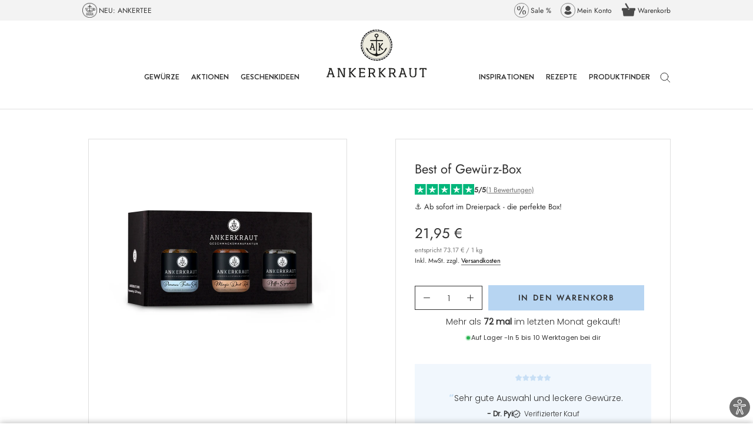

--- FILE ---
content_type: text/html; charset=utf-8
request_url: https://www.ankerkraut.de/products/best-of-gewuerzbox
body_size: 98042
content:
<!doctype html>

<html class='no-js' lang='de'>
  <head>
    <script src='//www.ankerkraut.de/cdn/shop/t/72/assets/cmp_load.js?v=54564727988569221311749631878'></script>

    <link rel='preconnect' href='//cdn.shopify.com'>

    <script>
  // document.addEventListener('visitorConsentCollected', (event) => console.log('event detail:', event.detail))
  let consentListener = false

  window.addEventListener('load', async function (event) {
    await window.Shopify.loadFeatures(
      [
        {
          name: 'consent-tracking-api',
          version: '0.1',
        },
      ],
      () => {}
    )
    if (typeof window.Shopify.customerPrivacy !== undefined) {
      initCustomerPrivacy()
    }
  })

  const initCustomerPrivacy = () => {
    let consent = getPurposeConsent()
    let shopify_consent = {
      analytics: consent.messung,
      marketing: consent.marketing,
      preferences: consent.funktion,
      sale_of_data: consent.marketing,
    }

    //console.log('consent', consent, 'shopify consent', shopify_consent)

    window.Shopify.customerPrivacy.setTrackingConsent(shopify_consent, () => {
      /* console.log('Shopify Tracking Updated', consent, shopify_consent)
      console.log('preferencesProcessingAllowed', window.Shopify.customerPrivacy.preferencesProcessingAllowed())
      console.log('analyticsProcessingAllowed', window.Shopify.customerPrivacy.analyticsProcessingAllowed())
      console.log('marketingAllowed', window.Shopify.customerPrivacy.marketingAllowed())
      console.log('saleOfDataAllowed', window.Shopify.customerPrivacy.saleOfDataAllowed()) */
    })
    if (!consentListener) {
      consentUpdate()
    }
  }

  /* const getVendorConsent = (vendor) => {
    return typeof __cmp('getCMPData')?.vendorConsents?.[vendor] !== 'undefined'
  } */

  const getPurposeConsent = () => {
    let myCmp = __cmp('getCMPData')
    let pc = myCmp.purposeConsents
    let vendors = myCmp.vendorConsents // Enthält true für jeden Vendor mit Consent
    let vendorList = myCmp.vendorsList // Enthält alle Vendors mit Name, ID und zugehörigen purposes

    const shopCountry = window.Shopify?.country || 'DE'

    const purposeAggregatorConfig = {
      DE: {
        c51: true,
        c52: true,
        c54: true,
        c55: true,
      },
      CH: {
        c51: true,
        c52: true,
        c54: true,
        c1: true,
      },
      DK: {
        c51: true,
        c1: true,
        c2: true,
        c5: true,
      },
    }

    let purposeAggregator = purposeAggregatorConfig[shopCountry] || purposeAggregatorConfig.DE

    localStorage.setItem('ak_cmp_vendors', JSON.stringify(vendors))

    // Für alle bekannten Vendoren: Wenn sie nicht in vendors sind, haben sie keinen Consent, also alle ihre purposes auf false setzen
    for (let v of vendorList) {
      // console.log(v);
      if (!vendors[v.id]) {
        // console.log(v, "ist false");
        let purposes = v.purposes
        // console.log(purposes);
        for (let p of purposes) {
          // console.log(p, v);
          if (purposeAggregator.hasOwnProperty(p)) {
            purposeAggregator[p] = false
          }
        }
      }
    }

    let consent = {
      funktion: purposeAggregator['c51'],
      marketing: purposeAggregator[shopCountry === 'DK' ? 'c1' : 'c52'] ?? true,
      messung: purposeAggregator[shopCountry === 'DK' ? 'c2' : 'c54'] ?? true,
      andere: purposeAggregator[shopCountry === 'DK' ? 'c5' : shopCountry === 'CH' ? 'c1' : 'c55'] ?? true,
    }
    return consent
  }

  const consentUpdate = () => {
    __cmp('addEventListener', ['consent', initCustomerPrivacy, false], null)
    consentListener = true
  }
</script>

        <meta name="p:domain_verify" content="6b5439e43ee4058faca4378dbcfdbe1f"/>

    <meta charset='utf-8'>
    <meta http-equiv='X-UA-Compatible' content='IE=edge,chrome=1'>
    <meta name='viewport' content='width=device-width, initial-scale=1.0, height=device-height, minimum-scale=1.0'>
    <meta name='theme-color' content=''>

    

    <title>
      Box Best of | 3er Karton mit Sichtfenster
&vert; Ankerkraut
    </title><meta name='description' content='3 Bestseller in einer Box: Völlig zurecht sind diese Leckerbissen unsere meistgekauften Gewürze und verdienen den Namen &quot;Best of&quot;. &amp;#10084;'>

    <link rel='sitemap' type='application/xml' title='Sitemap' href='/sitemap.xml'>

    <link rel='canonical' href='https://www.ankerkraut.de/products/best-of-gewuerzbox'>
      
      <link rel="alternate" hreflang="x-default" href="https://www.ankerkraut.de/products/best-of-gewuerzbox" />
      <link rel="alternate" hreflang="de-de" href="https://www.ankerkraut.de/products/best-of-gewuerzbox" />
      <link rel="alternate" hreflang="de-ch" href="https://www.ankerkraut.ch/products/best-of-gewuerzbox" />
      
            <link rel="alternate" hreflang="da-dk" href="https://www.ankerkraut.dk/products/best-of-boks" />
      

    <link rel='shortcut icon' href='//www.ankerkraut.de/cdn/shop/files/favicon-32x32_96x.png?v=1623654710' type='image/png'>
<meta property='og:type' content='product'>
  <meta property='og:title' content='Best of Gewürz-Box'><meta property='og:image' content='http://www.ankerkraut.de/cdn/shop/files/best-of-gewuerzbox-de-29422.jpg?v=1749826000'>
    <meta property='og:image:secure_url' content='https://www.ankerkraut.de/cdn/shop/files/best-of-gewuerzbox-de-29422.jpg?v=1749826000'>
    <meta property='og:image:width' content='964'>
    <meta property='og:image:height' content='964'><meta property='product:price:amount' content='21,95'>
  <meta property='product:price:currency' content='EUR'><meta property='og:description' content='3 Bestseller in einer Box: Völlig zurecht sind diese Leckerbissen unsere meistgekauften Gewürze und verdienen den Namen &quot;Best of&quot;. &amp;#10084;'><meta property='og:url' content='https://www.ankerkraut.de/products/best-of-gewuerzbox'>
<meta property='og:site_name' content='Ankerkraut DE'><meta name='twitter:card' content='summary'><meta name='twitter:title' content='Best of Gewürz-Box'>
  <meta name='twitter:description' content='Drei tolle Ankerkraut Gewürze auf einen Streich! Mit dieser Box bekommst du die volle Breite an Geschmack, die jede Langeweile vom Teller vertreibt. Unser Pommes Salz würzt viele Kartoffelgerichte auf ein neues Level. Magic Dust, unser Haus-Rub und Bestseller, darf bei keinem Grillen fehlen und Pfeffer Symphonie… das sagt schon der Name. Die bis zur Perfektion arrangierte Pfeffermischung veredelt Gemüse, Fleisch und Fisch.
In der Box enthalten sind:

Pommes Frites Salz im Korkenglas
Magic Dust im Korkenglas
Pfeffer Symphonie im Korkenglas
'>
  <meta name='twitter:image' content='https://www.ankerkraut.de/cdn/shop/files/best-of-gewuerzbox-de-29422_600x600_crop_center.jpg?v=1749826000'>
    <style>
  @font-face {
  font-family: Jost;
  font-weight: 400;
  font-style: normal;
  font-display: fallback;
  src: url("//www.ankerkraut.de/cdn/fonts/jost/jost_n4.d47a1b6347ce4a4c9f437608011273009d91f2b7.woff2") format("woff2"),
       url("//www.ankerkraut.de/cdn/fonts/jost/jost_n4.791c46290e672b3f85c3d1c651ef2efa3819eadd.woff") format("woff");
}

  @font-face {
  font-family: Poppins;
  font-weight: 300;
  font-style: normal;
  font-display: fallback;
  src: url("//www.ankerkraut.de/cdn/fonts/poppins/poppins_n3.05f58335c3209cce17da4f1f1ab324ebe2982441.woff2") format("woff2"),
       url("//www.ankerkraut.de/cdn/fonts/poppins/poppins_n3.6971368e1f131d2c8ff8e3a44a36b577fdda3ff5.woff") format("woff");
}


  @font-face {
  font-family: Poppins;
  font-weight: 400;
  font-style: normal;
  font-display: fallback;
  src: url("//www.ankerkraut.de/cdn/fonts/poppins/poppins_n4.0ba78fa5af9b0e1a374041b3ceaadf0a43b41362.woff2") format("woff2"),
       url("//www.ankerkraut.de/cdn/fonts/poppins/poppins_n4.214741a72ff2596839fc9760ee7a770386cf16ca.woff") format("woff");
}

  @font-face {
  font-family: Poppins;
  font-weight: 300;
  font-style: italic;
  font-display: fallback;
  src: url("//www.ankerkraut.de/cdn/fonts/poppins/poppins_i3.8536b4423050219f608e17f134fe9ea3b01ed890.woff2") format("woff2"),
       url("//www.ankerkraut.de/cdn/fonts/poppins/poppins_i3.0f4433ada196bcabf726ed78f8e37e0995762f7f.woff") format("woff");
}

  @font-face {
  font-family: Poppins;
  font-weight: 400;
  font-style: italic;
  font-display: fallback;
  src: url("//www.ankerkraut.de/cdn/fonts/poppins/poppins_i4.846ad1e22474f856bd6b81ba4585a60799a9f5d2.woff2") format("woff2"),
       url("//www.ankerkraut.de/cdn/fonts/poppins/poppins_i4.56b43284e8b52fc64c1fd271f289a39e8477e9ec.woff") format("woff");
}



  :root {
    --heading-font-family : Jost, sans-serif;
      --heading-font-weight : 400;
      --heading-font-style  : normal;
      --text-font-family : Poppins, sans-serif;
      --text-font-weight : 300;
      --text-font-style  : normal;

      --base-text-font-size   : 15px;
      --default-text-font-size: 14px;

      --labelbackground     : #5c5c5c;
      --labelcolor          : #ffffff;

      --price_highlight     : #008323;--background          : #ffffff;
      --background-rgb      : 255, 255, 255;
      --light-background    : #ffffff;
      --light-background-rgb: 255, 255, 255;
      --heading-color       : #323232;
      --text-color          : #323232;
      --text-color-rgb      : 50, 50, 50;
      --text-color-light    : #757575; 
      --text-color-light-rgb: 117, 117, 117;
      --link-color          : #000000;
      --link-color-rgb      : 0, 0, 0;
      --border-color        : #e0e0e0;
      --border-color-rgb    : 224, 224, 224;

      --button-background    : #5c5c5c;
      --button-background-rgb: 92, 92, 92;
      --button-text-color    : #ffffff;

      --header-background       : #ffffff;
      --header-heading-color    : #323232;
      --header-light-text-color : #757575;
      --header-border-color     : #e0e0e0;

      --footer-background    : #f5f5f5;
      --footer-text-color    : #323232;
      --footer-heading-color : #000000;
      --footer-border-color  : #d8d8d8;

      --navigation-background      : #ffffff;
      --navigation-background-rgb  : 255, 255, 255;
      --navigation-text-color      : #757575;
      /* bfsg contrast: transparenz von 0.5 auf 0.67 geändert */
      --navigation-text-color-light: rgba(117, 117, 117, 0.67);
      --navigation-border-color    : rgba(117, 117, 117, 0.25);

      --newsletter-popup-background     : #ffffff;
      --newsletter-popup-text-color     : #1c1b1b;
      --newsletter-popup-text-color-rgb : 28, 27, 27;

      --secondary-elements-background       : #5c5c5c;
      --secondary-elements-background-rgb   : 92, 92, 92;
      --secondary-elements-text-color       : #ffffff;
      --secondary-elements-text-color-light : rgba(255, 255, 255, 0.5);
      --secondary-elements-border-color     : rgba(255, 255, 255, 0.25);

      --product-sale-price-color    : #f94c43;
      --product-sale-price-color-rgb: 249, 76, 67;

      /* Shopify related variables */
      --payment-terms-background-color: #ffffff;

      /* Products */

      --horizontal-spacing-four-products-per-row: 40px;
      --horizontal-spacing-two-products-per-row : 40px;

      --vertical-spacing-four-products-per-row: 60px;
      --vertical-spacing-two-products-per-row : 75px;

      /* Animation */
      --drawer-transition-timing: cubic-bezier(0.645, 0.045, 0.355, 1);
      --header-base-height: 80px; /* We set a default for browsers that do not support CSS variables */

      /* Cursors */
      --cursor-zoom-in-svg    : url(//www.ankerkraut.de/cdn/shop/t/72/assets/cursor-zoom-in.svg?v=72474858162224141081747911442);
      --cursor-zoom-in-2x-svg : url(//www.ankerkraut.de/cdn/shop/t/72/assets/cursor-zoom-in-2x.svg?v=177773382606362301161747911442);
    }
</style>

<style>
  @font-face {
    font-family: 'Brandon Grotesque-Medium';
    src: url(//www.ankerkraut.de/cdn/shop/t/72/assets/BrandonGrotesque-Medium.eot?v=160642872535087929631687423055);
    src: url(//www.ankerkraut.de/cdn/shop/t/72/assets/BrandonGrotesque-Medium.eot?%23iefix&v=160642872535087929631687423055) format('embedded-opentype'),
      url(//www.ankerkraut.de/cdn/shop/t/72/assets/BrandonGrotesque-Medium.woff2?v=9989092893624048021687423060) format('woff2'),
      url(//www.ankerkraut.de/cdn/shop/t/72/assets/BrandonGrotesque-Medium.woff?v=23675142024536049501687423058) format('woff'),
      url(//www.ankerkraut.de/cdn/shop/t/72/assets/BrandonGrotesque-Medium.ttf?v=50722833454919388881687423061) format('truetype'),
      url(//www.ankerkraut.de/cdn/shop/t/72/assets/BrandonGrotesque-Medium.svg?v=41614574168274579121687423059#BrandonGrotesque-Medium) format('svg');
    font-weight: 500;
    font-style: normal;
    font-display: swap;
  }
  @font-face {
    font-family: 'Brandon Grotesque-bold';
    src: url(//www.ankerkraut.de/cdn/shop/t/72/assets/BrandonGrotesque-Bold.eot?v=58074332310637405341687423062);
    src: url(//www.ankerkraut.de/cdn/shop/t/72/assets/BrandonGrotesque-Bold.eot?%23iefix&v=58074332310637405341687423062) format('embedded-opentype'),
      url(//www.ankerkraut.de/cdn/shop/t/72/assets/BrandonGrotesque-Bold.woff2?v=46265918862826060501687423060) format('woff2'),
      url(//www.ankerkraut.de/cdn/shop/t/72/assets/BrandonGrotesque-Bold.woff?v=31678394379463022331687423061) format('woff'),
      url(//www.ankerkraut.de/cdn/shop/t/72/assets/BrandonGrotesque-Bold.ttf?v=145389114026635370451687423059) format('truetype'),
      url(//www.ankerkraut.de/cdn/shop/t/72/assets/BrandonGrotesque-Bold.svg?v=61547873021154372101687423059#BrandonGrotesque-Bold) format('svg');
    font-weight: bold;
    font-style: normal;
    font-display: swap;
  }

  @font-face {
    font-family: 'Brandon Grotesque-extrabold';
    src: url(//www.ankerkraut.de/cdn/shop/t/72/assets/BrandonGrotesque-Black.eot?v=167189178941840396021687423062);
    src: url(//www.ankerkraut.de/cdn/shop/t/72/assets/BrandonGrotesque-Black.eot?%23iefix&v=167189178941840396021687423062) format('embedded-opentype'),
      url(//www.ankerkraut.de/cdn/shop/t/72/assets/BrandonGrotesque-Black.woff2?v=111431263662985793891687423058) format('woff2'),
      url(//www.ankerkraut.de/cdn/shop/t/72/assets/BrandonGrotesque-Black.woff?v=131276244164618509561687423059) format('woff'),
      url(//www.ankerkraut.de/cdn/shop/t/72/assets/BrandonGrotesque-Black.ttf?v=44153231241491315841687423062) format('truetype'),
      url(//www.ankerkraut.de/cdn/shop/t/72/assets/BrandonGrotesque-Black.svg?v=141085370508278343831687423059#BrandonGrotesque-Black) format('svg');
    font-weight: 900;
    font-style: normal;
    font-display: swap;
  }

  
  .Footer__Inner .Heading, .Header__MainNav .Heading,
  .SidebarMenu__Nav .Collapsible__Button, .SidebarMenu__Nav .Link--primary {
    font-family: Brandon Grotesque-bold;
  }
  
  .trbo-content{
    background-color: #6e6e6e;
    border-color: #ffffff;
    color: #ffffff ;
  }
</style>

<script>
  // IE11 does not have support for CSS variables, so we have to polyfill them
  if (!(((window || {}).CSS || {}).supports && window.CSS.supports('(--a: 0)'))) {
    const script = document.createElement('script');
    script.type = 'text/javascript';
    script.src = 'https://cdn.jsdelivr.net/npm/css-vars-ponyfill@2';
    script.onload = function() {
      cssVars({});
    };

    document.getElementsByTagName('head')[0].appendChild(script);
  }
</script>


<script>
  // This allows to expose several variables to the global scope, to be used in scripts
  window.theme = {
    pageType: "product",
    moneyFormat: "{{amount_with_comma_separator}} €",
    moneyWithCurrencyFormat: "{{amount_with_comma_separator}} €",
    productImageSize: "natural",
    searchMode: "product,article,page,collection",
    showPageTransition: false,
    showElementStaggering: false,
    showImageZooming: true
  };

  window.routes = {
    rootUrl: "\/",
    rootUrlWithoutSlash: '',
    cartUrl: "\/cart",
    cartAddUrl: "\/cart\/add",
    cartChangeUrl: "\/cart\/change",
    searchUrl: "\/search",
    productRecommendationsUrl: "\/recommendations\/products"
  };

  window.languages = {
    cartAddNote: "Bestellnotiz hinzufügen",
    cartEditNote: "Bestellnotiz bearbeiten",
    productImageLoadingError: "Dieses Bild konnte nicht geladen werden. Bitte versuche die Seite neu zu laden.",
    productFormAddToCart: "In den Warenkorb",
    productFormUnavailable: "Nicht verfügbar",
    productFormSoldOut: "Ausverkauft",
    shippingEstimatorOneResult: "1 Option verfügbar:",
    shippingEstimatorMoreResults: "{{count}} Optionen verfügbar:",
    shippingEstimatorNoResults: "Es konnte kein Versand gefunden werden"
  };

  window.lazySizesConfig = {
    loadHidden: false,
    hFac: 0.5,
    expFactor: 2,
    ricTimeout: 150,
    lazyClass: 'Image--lazyLoad',
    loadingClass: 'Image--lazyLoading',
    loadedClass: 'Image--lazyLoaded'
  };

  document.documentElement.className = document.documentElement.className.replace('no-js', 'js');
  document.documentElement.style.setProperty('--window-height', window.innerHeight + 'px');

  // We do a quick detection of some features (we could use Modernizr but for so little...)
  (function() {
    document.documentElement.className += ((window.CSS && window.CSS.supports('(position: sticky) or (position: -webkit-sticky)')) ? ' supports-sticky' : ' no-supports-sticky');
    document.documentElement.className += (window.matchMedia('(-moz-touch-enabled: 1), (hover: none)')).matches ? ' no-supports-hover' : ' supports-hover';
  }());
</script>

<script>
  (function () {
    window.onpageshow = function () {
      if (window.theme.showPageTransition) {
        var pageTransition = document.querySelector('.PageTransition');

        if (pageTransition) {
          pageTransition.style.visibility = 'visible';
          pageTransition.style.opacity = '0';
        }
      }

      // When the page is loaded from the cache, we have to reload the cart content
      document.documentElement.dispatchEvent(new CustomEvent('cart:refresh', {
        bubbles: true
      }));
    };
  })();
</script>

    <script>window.performance && window.performance.mark && window.performance.mark('shopify.content_for_header.start');</script><meta id="shopify-digital-wallet" name="shopify-digital-wallet" content="/57259098282/digital_wallets/dialog">
<meta name="shopify-checkout-api-token" content="512992c008dd121ab8b3bead717447d0">
<meta id="in-context-paypal-metadata" data-shop-id="57259098282" data-venmo-supported="false" data-environment="production" data-locale="de_DE" data-paypal-v4="true" data-currency="EUR">
<link rel="alternate" type="application/json+oembed" href="https://www.ankerkraut.de/products/best-of-gewuerzbox.oembed">
<script async="async" src="/checkouts/internal/preloads.js?locale=de-DE"></script>
<script id="apple-pay-shop-capabilities" type="application/json">{"shopId":57259098282,"countryCode":"DE","currencyCode":"EUR","merchantCapabilities":["supports3DS"],"merchantId":"gid:\/\/shopify\/Shop\/57259098282","merchantName":"Ankerkraut DE","requiredBillingContactFields":["postalAddress","email"],"requiredShippingContactFields":["postalAddress","email"],"shippingType":"shipping","supportedNetworks":["visa","maestro","masterCard","amex"],"total":{"type":"pending","label":"Ankerkraut DE","amount":"1.00"},"shopifyPaymentsEnabled":true,"supportsSubscriptions":true}</script>
<script id="shopify-features" type="application/json">{"accessToken":"512992c008dd121ab8b3bead717447d0","betas":["rich-media-storefront-analytics"],"domain":"www.ankerkraut.de","predictiveSearch":true,"shopId":57259098282,"locale":"de"}</script>
<script>var Shopify = Shopify || {};
Shopify.shop = "ankerkraut.myshopify.com";
Shopify.locale = "de";
Shopify.currency = {"active":"EUR","rate":"1.0"};
Shopify.country = "DE";
Shopify.theme = {"name":"Shopifinity\/de","id":143727427848,"schema_name":"Prestige","schema_version":"4.14.1","theme_store_id":null,"role":"main"};
Shopify.theme.handle = "null";
Shopify.theme.style = {"id":null,"handle":null};
Shopify.cdnHost = "www.ankerkraut.de/cdn";
Shopify.routes = Shopify.routes || {};
Shopify.routes.root = "/";</script>
<script type="module">!function(o){(o.Shopify=o.Shopify||{}).modules=!0}(window);</script>
<script>!function(o){function n(){var o=[];function n(){o.push(Array.prototype.slice.apply(arguments))}return n.q=o,n}var t=o.Shopify=o.Shopify||{};t.loadFeatures=n(),t.autoloadFeatures=n()}(window);</script>
<script id="shop-js-analytics" type="application/json">{"pageType":"product"}</script>
<script defer="defer" async type="module" src="//www.ankerkraut.de/cdn/shopifycloud/shop-js/modules/v2/client.init-shop-cart-sync_kxAhZfSm.de.esm.js"></script>
<script defer="defer" async type="module" src="//www.ankerkraut.de/cdn/shopifycloud/shop-js/modules/v2/chunk.common_5BMd6ono.esm.js"></script>
<script type="module">
  await import("//www.ankerkraut.de/cdn/shopifycloud/shop-js/modules/v2/client.init-shop-cart-sync_kxAhZfSm.de.esm.js");
await import("//www.ankerkraut.de/cdn/shopifycloud/shop-js/modules/v2/chunk.common_5BMd6ono.esm.js");

  window.Shopify.SignInWithShop?.initShopCartSync?.({"fedCMEnabled":true,"windoidEnabled":true});

</script>
<script id="__st">var __st={"a":57259098282,"offset":3600,"reqid":"8280c8fb-668e-44c9-88af-3a8fffc7b700-1769031373","pageurl":"www.ankerkraut.de\/products\/best-of-gewuerzbox","u":"1f2a7884756f","p":"product","rtyp":"product","rid":6857105375402};</script>
<script>window.ShopifyPaypalV4VisibilityTracking = true;</script>
<script id="form-persister">!function(){'use strict';const t='contact',e='new_comment',n=[[t,t],['blogs',e],['comments',e],[t,'customer']],o='password',r='form_key',c=['recaptcha-v3-token','g-recaptcha-response','h-captcha-response',o],s=()=>{try{return window.sessionStorage}catch{return}},i='__shopify_v',u=t=>t.elements[r],a=function(){const t=[...n].map((([t,e])=>`form[action*='/${t}']:not([data-nocaptcha='true']) input[name='form_type'][value='${e}']`)).join(',');var e;return e=t,()=>e?[...document.querySelectorAll(e)].map((t=>t.form)):[]}();function m(t){const e=u(t);a().includes(t)&&(!e||!e.value)&&function(t){try{if(!s())return;!function(t){const e=s();if(!e)return;const n=u(t);if(!n)return;const o=n.value;o&&e.removeItem(o)}(t);const e=Array.from(Array(32),(()=>Math.random().toString(36)[2])).join('');!function(t,e){u(t)||t.append(Object.assign(document.createElement('input'),{type:'hidden',name:r})),t.elements[r].value=e}(t,e),function(t,e){const n=s();if(!n)return;const r=[...t.querySelectorAll(`input[type='${o}']`)].map((({name:t})=>t)),u=[...c,...r],a={};for(const[o,c]of new FormData(t).entries())u.includes(o)||(a[o]=c);n.setItem(e,JSON.stringify({[i]:1,action:t.action,data:a}))}(t,e)}catch(e){console.error('failed to persist form',e)}}(t)}const f=t=>{if('true'===t.dataset.persistBound)return;const e=function(t,e){const n=function(t){return'function'==typeof t.submit?t.submit:HTMLFormElement.prototype.submit}(t).bind(t);return function(){let t;return()=>{t||(t=!0,(()=>{try{e(),n()}catch(t){(t=>{console.error('form submit failed',t)})(t)}})(),setTimeout((()=>t=!1),250))}}()}(t,(()=>{m(t)}));!function(t,e){if('function'==typeof t.submit&&'function'==typeof e)try{t.submit=e}catch{}}(t,e),t.addEventListener('submit',(t=>{t.preventDefault(),e()})),t.dataset.persistBound='true'};!function(){function t(t){const e=(t=>{const e=t.target;return e instanceof HTMLFormElement?e:e&&e.form})(t);e&&m(e)}document.addEventListener('submit',t),document.addEventListener('DOMContentLoaded',(()=>{const e=a();for(const t of e)f(t);var n;n=document.body,new window.MutationObserver((t=>{for(const e of t)if('childList'===e.type&&e.addedNodes.length)for(const t of e.addedNodes)1===t.nodeType&&'FORM'===t.tagName&&a().includes(t)&&f(t)})).observe(n,{childList:!0,subtree:!0,attributes:!1}),document.removeEventListener('submit',t)}))}()}();</script>
<script integrity="sha256-4kQ18oKyAcykRKYeNunJcIwy7WH5gtpwJnB7kiuLZ1E=" data-source-attribution="shopify.loadfeatures" defer="defer" src="//www.ankerkraut.de/cdn/shopifycloud/storefront/assets/storefront/load_feature-a0a9edcb.js" crossorigin="anonymous"></script>
<script data-source-attribution="shopify.dynamic_checkout.dynamic.init">var Shopify=Shopify||{};Shopify.PaymentButton=Shopify.PaymentButton||{isStorefrontPortableWallets:!0,init:function(){window.Shopify.PaymentButton.init=function(){};var t=document.createElement("script");t.src="https://www.ankerkraut.de/cdn/shopifycloud/portable-wallets/latest/portable-wallets.de.js",t.type="module",document.head.appendChild(t)}};
</script>
<script data-source-attribution="shopify.dynamic_checkout.buyer_consent">
  function portableWalletsHideBuyerConsent(e){var t=document.getElementById("shopify-buyer-consent"),n=document.getElementById("shopify-subscription-policy-button");t&&n&&(t.classList.add("hidden"),t.setAttribute("aria-hidden","true"),n.removeEventListener("click",e))}function portableWalletsShowBuyerConsent(e){var t=document.getElementById("shopify-buyer-consent"),n=document.getElementById("shopify-subscription-policy-button");t&&n&&(t.classList.remove("hidden"),t.removeAttribute("aria-hidden"),n.addEventListener("click",e))}window.Shopify?.PaymentButton&&(window.Shopify.PaymentButton.hideBuyerConsent=portableWalletsHideBuyerConsent,window.Shopify.PaymentButton.showBuyerConsent=portableWalletsShowBuyerConsent);
</script>
<script data-source-attribution="shopify.dynamic_checkout.cart.bootstrap">document.addEventListener("DOMContentLoaded",(function(){function t(){return document.querySelector("shopify-accelerated-checkout-cart, shopify-accelerated-checkout")}if(t())Shopify.PaymentButton.init();else{new MutationObserver((function(e,n){t()&&(Shopify.PaymentButton.init(),n.disconnect())})).observe(document.body,{childList:!0,subtree:!0})}}));
</script>
<link id="shopify-accelerated-checkout-styles" rel="stylesheet" media="screen" href="https://www.ankerkraut.de/cdn/shopifycloud/portable-wallets/latest/accelerated-checkout-backwards-compat.css" crossorigin="anonymous">
<style id="shopify-accelerated-checkout-cart">
        #shopify-buyer-consent {
  margin-top: 1em;
  display: inline-block;
  width: 100%;
}

#shopify-buyer-consent.hidden {
  display: none;
}

#shopify-subscription-policy-button {
  background: none;
  border: none;
  padding: 0;
  text-decoration: underline;
  font-size: inherit;
  cursor: pointer;
}

#shopify-subscription-policy-button::before {
  box-shadow: none;
}

      </style>

<script>window.performance && window.performance.mark && window.performance.mark('shopify.content_for_header.end');</script>

    <link rel='preload' href='//www.ankerkraut.de/cdn/shop/t/72/assets/BrandonGrotesque-Bold.woff2?v=46265918862826060501687423060' as='font' type='font/woff2' crossorigin>
    <link rel='preload' href='//www.ankerkraut.de/cdn/fonts/jost/jost_n4.d47a1b6347ce4a4c9f437608011273009d91f2b7.woff2' as='font' type='font/woff2' crossorigin>
    <link rel='preload' href='//www.ankerkraut.de/cdn/fonts/poppins/poppins_n3.05f58335c3209cce17da4f1f1ab324ebe2982441.woff2' as='font' type='font/woff2' crossorigin>
    <link rel='preload' href='//www.ankerkraut.de/cdn/fonts/poppins/poppins_n4.0ba78fa5af9b0e1a374041b3ceaadf0a43b41362.woff2' as='font' type='font/woff2' crossorigin>

    
      <link rel='preload' href='//www.ankerkraut.de/cdn/shop/files/best-of-gewuerzbox-de-29422.jpg?v=1749826000&width=800' as='image'>
    
    
    
    

    
    <script type='text/javascript'>
  let iTaT_active = false;
  let iTaT_one = false;
  let iTaT_one_ifid = parseInt(42626016346282);
  let iTaT_one_addid = parseInt(null);
  let iTaT_two = false;
  let iTaT_two_ifid = parseInt(null);
  let iTaT_two_addid = parseInt(null);
  let iTaT_three = false;
  let iTaT_three_ifid = parseInt(null);
  let iTaT_three_addid = parseInt(null);

  // Begin of DeliveryTracker
  const aovb_settings = {"bottom_bar_active":true,"cart_active":true,"free_delivery_text":"Mit diesem Produkt sparst du die Versandkosten!","pdp_active":true,"progbar_endtext":"❤️ Glückwunsch! Du sparst die Versandkosten","progbar_starttext":"🎁Gratis Produkt ab 30€!","progbar_starttext_active":true}
  const deliveryTracker_countrycode = "DE"
  const aovb_limits = []
  const ignoreaov_products = []
  let fv = {}
    fv = {"limit":30,"list_reached_text":"Gratis Produkt hinzugefügt!","list_text":"Gratis Produkt ab +$+ €!","product":"gid:\/\/shopify\/Product\/10707440369928","progbar_text":"😍 Noch +$+ € für ein gratis Produkt!","variant":"gid:\/\/shopify\/ProductVariant\/53142737289480"}
    fv.variantId = parseInt(53142737289480)
    fv.availability = true

    fv.type = 'product'
    fv.addLocked = false
    fv.image = '<img src="//www.ankerkraut.de/cdn/shop/files/72058-de-72058.jpg?crop=center&height=100&v=1768480250&width=100" alt="Limited Edition - Paprika Frischkäse Dip, 100g im Korkenglas" />'
    aovb_limits.push(fv)
  
    fv = {"limit":55,"list_reached_text":"Gratis Streuaufsätze hinzugefügt!","list_text":"Gratis Geschenk ab +$+ €!","product":"gid:\/\/shopify\/Product\/7095793221802","progbar_text":"😍 Noch +$+ € für ein gratis Geschenk!\t","variant":"gid:\/\/shopify\/ProductVariant\/41873453088938"}
    fv.variantId = parseInt(41873453088938)
    fv.availability = true

    fv.type = 'product'
    fv.addLocked = false
    fv.image = '<img src="//www.ankerkraut.de/cdn/shop/files/31561-de-31561.jpg?crop=center&height=100&v=1749826015&width=100" alt="Korkenglas Streuaufsatz, 3er-Set 3 Lochgrößen" />'
    aovb_limits.push(fv)
  
    fv = {"limit":70,"list_reached_text":"Gratis Mystery Box hinzugefügt!","list_text":"Gratis Mystery Box ab +$+ €!","product":"gid:\/\/shopify\/Product\/9570397028616","progbar_text":"😍 Noch +$+ € für eine weitere gratis Zugabe!","variant":"gid:\/\/shopify\/ProductVariant\/50408694743304"}
    fv.variantId = parseInt(50408694743304)
    fv.availability = true

    fv.type = 'product'
    fv.addLocked = false
    fv.image = '<img src="//www.ankerkraut.de/cdn/shop/files/mystery-boxlimited--de-62320.jpg?crop=center&height=100&v=1749826069&width=100" alt="Mystery Box - Limited Edition" />'
    aovb_limits.push(fv)
  // shipping for country: de, test: DE,AT
fv = {"country_code":"DE,AT","limit":40,"list_reached_text":"Der Versand ist für dich kostenlos!","list_text":"Gratis Versand ab +$+ €!","progbar_text":"😍 Noch +$+ € für gratis Versand!"}
      fv.type = 'shipping'
      fv.addLocked = false
      aovb_limits.push(fv)

  aovb_limits.push(
    {
      list_text: '',
      list_text_reached: '',
      progbar_text: aovb_settings.progbar_starttext,
      type: 'minimum',
      limit: 0,
      addLocked: false
    }
  )

  aovb_limits.push(
    {
      list_text: '',
      list_text_reached: '',
      progbar_text: aovb_settings.progbar_endtext,
      type: 'maximum',
      limit: 999999,
      addLocked: false
    }
  )

  aovb_limits.sort((a,b) => a.limit - b.limit);
  // console.log(aovb_limits)
  // End of DeliveryTracker
    ignoreaov_products.push(9411342139656)
    ignoreaov_products.push(10473897328904)
    ignoreaov_products.push(9411342237960)
    ignoreaov_products.push(8377822150920)
    ignoreaov_products.push(10364416819464)
    ignoreaov_products.push(10538131489032)
    ignoreaov_products.push(10690898821384)

  let TopNotification_active = false;
  let InventoryCounter_active = false;
  let InventoryCounter_product = null;
  let InventoryCounter_finished = "Alle limitierten Artikel sind bereits ausverkauft";
  let InventoryCounter_total = "2000";
  let InventoryCounter_deduct = "1500";
  let InventoryCounter_current = 696;
  // Progressbar im Checkout > Wandelt die Breadcrumb in eine Timeline mit Bubbles
  let Progressbar_active = false;
  let cart_at_pageload = {"note":null,"attributes":{},"original_total_price":0,"total_price":0,"total_discount":0,"total_weight":0.0,"item_count":0,"items":[],"requires_shipping":false,"currency":"EUR","items_subtotal_price":0,"cart_level_discount_applications":[],"checkout_charge_amount":0};
  // Produktfinder
  let notice_on = "eigenschaften";

  const productBaseWeight = "300 g";
</script>


    
    <script>
  document.addEventListener('DOMContentLoaded', () => {
      const labelSettings = [
        { label: "Xmas Mystery Box - TIPP", bgColor: "#f29778", textColor: "#000000" },
        { label: "Gewürz-Set Konfigurator - NEU", bgColor: "#b7d5f2", textColor: "#303030" },
        { label: "Nachfüllbeutel - TIPP", bgColor: "#d0d45e", textColor: "#303030" },
        { label: "Gewürze retten \u0026 sparen - HOT", bgColor: "#ef887e", textColor: "#303030" }
      ].filter(setting => setting.label);

      const headerMainNav = document.querySelectorAll('.Header__MainNav');
      const sideBar = document.querySelector('.SidebarMenu');
      const sideBarNav = sideBar.querySelectorAll('.SidebarMenu__Nav');

      function applyLabel(element, labelText, bgColor, textColor) {
        const labelElement = document.createElement('span');
        element.classList.add('flex');
        labelElement.classList.add('menu-label');
        labelElement.textContent = labelText;
        labelElement.style.backgroundColor = bgColor;
        labelElement.style.color = textColor;
        element.appendChild(labelElement);
      }

      function processMenuItems(items, labelParts, bgColor, textColor) {
        items.forEach(item => {
          const menuItemText = item.textContent.trim();
          if (menuItemText === labelParts[0]) {
            applyLabel(item, labelParts[1], bgColor, textColor);
          }
        });
      }

      function processSidebarItems(items, labelParts, bgColor, textColor) {
        items.forEach(item => {
          const aTags = item.querySelectorAll('a');
          processMenuItems(aTags, labelParts, bgColor, textColor);
        });
      }

      labelSettings.forEach(({ label, bgColor, textColor }) => {
        const labelParts = label.split(' - ').map(part => part.trim());

        headerMainNav.forEach(nav => {
          const linklistItems = nav.querySelectorAll('.Linklist .Linklist__Item');
          processMenuItems(linklistItems, labelParts, bgColor, textColor);
        });

        sideBarNav.forEach(submenu => {
          const collapsibleItems = submenu.querySelectorAll('.Collapsible.submenu .Collapsible__Inner .Collapsible__Content .Collapsible');
          processSidebarItems(collapsibleItems, labelParts, bgColor, textColor);
        });
      });
    });
</script>


    <script
      src='https://cdnjs.cloudflare.com/polyfill/v3/polyfill.min.js?version=4.8.0&features=fetch,Element.prototype.closest,Element.prototype.remove,Element.prototype.classList,Array.prototype.includes,Array.prototype.fill,Object.assign,CustomEvent,IntersectionObserver,IntersectionObserverEntry,URL,default,WebAnimations'
      defer></script>
    <script src='//www.ankerkraut.de/cdn/shop/t/72/assets/jquery-3.5.1.min.js?v=133494139889153862371687423058' defer></script>

    
    

    
    

    <!-- Cleverpush Worker Js path: //www.ankerkraut.de/cdn/shop/t/72/assets/cleverpush-worker.js?v=171700049691556088171723799192 -->
    <script src='//www.ankerkraut.de/cdn/shop/t/72/assets/lazysizes.min.js?v=174358363404432586981687423055' defer></script>
    <script src='//www.ankerkraut.de/cdn/shop/t/72/assets/libs.min.js?v=26178543184394469741687423061' defer></script>
    <script src='//www.ankerkraut.de/cdn/shop/t/72/assets/theme.js?v=42019434369844781131764080845' defer></script>
    <script src='//www.ankerkraut.de/cdn/shop/t/72/assets/nestle_shops_switzerland_consolidated.js?v=40248072159784940511715673863' defer></script>
    <script src='//www.ankerkraut.de/cdn/shop/t/72/assets/custom.js?v=116110084808155800391768318403' defer></script>
    <script src='//www.ankerkraut.de/cdn/shop/t/72/assets/cart-countdown.js?v=176544250761731629441700755750' defer></script>
    <script src='//www.ankerkraut.de/cdn/shop/t/72/assets/autoAdd.js?v=10722153189616559051736149743' defer></script>
    <script src='//www.ankerkraut.de/cdn/shop/t/72/assets/search.js?v=18136183537609842741763480730' defer></script>
    <script src='//www.ankerkraut.de/cdn/shop/t/72/assets/meilisearch.js?v=98514788971419393971767877889' defer></script>
    <script src='//www.ankerkraut.de/cdn/shop/t/72/assets/alpine.min.js?v=40703660540742332201713972591' defer></script>
    <script src='//www.ankerkraut.de/cdn/shop/t/72/assets/lottie.min.js?v=15501302311925887981732180850' defer></script>
    <script src='//www.ankerkraut.de/cdn/shop/t/72/assets/payback.js?v=173568138523812450361736858407' defer></script>
    <script src='//www.ankerkraut.de/cdn/shop/t/72/assets/chatbot.js?v=54592082191758819671763480727'></script>

    

  <script type='application/ld+json'>
    {
      "@context": "http://schema.org",
      "@type": "Product",
    "offers": [{
          "@type": "Offer",
          "name": "Default Title",
          "availability":"https://schema.org/InStock",
          "price": 21.95,
          "priceCurrency": "EUR",
          "priceValidUntil": "2026-01-31","sku": "S-4260347893673","url": "/products/best-of-gewuerzbox?variant=40910624293034"
        }
],
      "gtin13": "4260347893673",
      "productId": "4260347893673",
    "brand": {
      "@type": "Brand",
      "name": "Ankerkraut"
    },
    "name": "Best of Gewürz-Box",
    "description": "Drei tolle Ankerkraut Gewürze auf einen Streich! Mit dieser Box bekommst du die volle Breite an Geschmack, die jede Langeweile vom Teller vertreibt. Unser Pommes Salz würzt viele Kartoffelgerichte auf ein neues Level. Magic Dust, unser Haus-Rub und Bestseller, darf bei keinem Grillen fehlen und Pfeffer Symphonie… das sagt schon der Name. Die bis zur Perfektion arrangierte Pfeffermischung veredelt Gemüse, Fleisch und Fisch.\r\nIn der Box enthalten sind:\r\n\r\nPommes Frites Salz im Korkenglas\r\nMagic Dust im Korkenglas\r\nPfeffer Symphonie im Korkenglas\r\n",
    "category": "",
    "url": "/products/best-of-gewuerzbox",
    "sku": "S-4260347893673",
    "image": {
      "@type": "ImageObject",
      "url": "https://www.ankerkraut.de/cdn/shop/files/best-of-gewuerzbox-de-29422_1024x.jpg?v=1749826000",
      "image": "https://www.ankerkraut.de/cdn/shop/files/best-of-gewuerzbox-de-29422_1024x.jpg?v=1749826000",
      "name": "Best-Of-Gewuerzbox von Ankerkraut im schwarzen Karton mit Sichtfenster.",
      "width": "1024",
      "height": "1024"
    
    },
    "aggregateRating": {
      "@type": "AggregateRating",
      "ratingValue": "5",
      "bestRating": "5",
      "worstRating": "1",
      "ratingCount": "1"
    
    }
    }
  </script>



  <script type='application/ld+json'>
    {
      "@context": "http://schema.org",
      "@type": "BreadcrumbList",
  "itemListElement": [{
      "@type": "ListItem",
      "position": 1,
      "name": "Translation missing: de.general.breadcrumb.home",
      "item": "https://www.ankerkraut.de"
    },{
          "@type": "ListItem",
          "position": 2,
          "name": "Best of Gewürz-Box",
          "item": "https://www.ankerkraut.de/products/best-of-gewuerzbox"
        }]
    }
  </script>


    <script type='text/plain' data-cmp-src='https://try.abtasty.com/1fdf43c88522a2415335a681831d8e44.js' class='cmplazyload' data-cmp-vendor='s68'></script>

    

    <link rel='stylesheet' href='//www.ankerkraut.de/cdn/shop/t/72/assets/theme.css?v=136501660458950248791766051504'>
    <link rel='stylesheet' href='//www.ankerkraut.de/cdn/shop/t/72/assets/autoAdd.css?v=76193162913544616391747910818'>
    <link rel='stylesheet' href='//www.ankerkraut.de/cdn/shop/t/72/assets/ABTasty_import.css?v=39605837025456620331687770959'>

    <link rel='stylesheet' type='text/css' href=' //www.ankerkraut.de/cdn/shop/t/72/assets/splide.css?v=53581035161647278511713972595'>
    <link rel='stylesheet' type='text/css' href=' //www.ankerkraut.de/cdn/shop/t/72/assets/splide-ak.css?v=173997114889574593251768212620'>
    <link rel='preload' href='//www.ankerkraut.de/cdn/shop/t/72/assets/splide.min.js?v=16697296497038127901713972596' as='script'>
    <link rel='preload' href='//www.ankerkraut.de/cdn/shop/t/72/assets/splide-ak.js?v=167499494026998669581768820099' as='script'>
    <script src='//www.ankerkraut.de/cdn/shop/t/72/assets/splide.min.js?v=16697296497038127901713972596' defer></script>
    <script src='//www.ankerkraut.de/cdn/shop/t/72/assets/splide-ak.js?v=167499494026998669581768820099' defer></script>

    <script async src='https://access.eye-able.com/configs/www.ankerkraut.de.js'></script><script async src="https://cdn.eye-able.com/configs/www.ankerkraut.de.js"></script>
    <script async src="https://cdn.eye-able.com/public/js/eyeAble.js"></script> 

    <link type='text/css' href='//www.ankerkraut.de/cdn/shop/t/72/assets/custom_styles.css?v=90634892322495332791768821968' rel='stylesheet'>

    
  <!-- BEGIN app block: shopify://apps/elevar-conversion-tracking/blocks/dataLayerEmbed/bc30ab68-b15c-4311-811f-8ef485877ad6 -->



<script type="module" dynamic>
  const configUrl = "/a/elevar/static/configs/1e2d14884abf5e388296f1a154d4f541c1291fae/config.js";
  const config = (await import(configUrl)).default;
  const scriptUrl = config.script_src_app_theme_embed;

  if (scriptUrl) {
    const { handler } = await import(scriptUrl);

    await handler(
      config,
      {
        cartData: {
  marketId: "12189866",
  attributes:{},
  cartTotal: "0.0",
  currencyCode:"EUR",
  items: []
}
,
        user: {cartTotal: "0.0",
    currencyCode:"EUR",customer: {},
}
,
        isOnCartPage:false,
        collectionView:null,
        searchResultsView:null,
        productView:{
    attributes:{},
    currencyCode:"EUR",defaultVariant: {id:"S-4260347893673",name:"Best of Gewürz-Box",
        brand:"Ankerkraut",
        category:"",
        variant:"Default Title",
        price: "21.95",
        productId: "6857105375402",
        variantId: "40910624293034",
        compareAtPrice: "21.95",image:"\/\/www.ankerkraut.de\/cdn\/shop\/files\/best-of-gewuerzbox-de-29422.jpg?v=1749826000",url:"\/products\/best-of-gewuerzbox?variant=40910624293034"},items: [{id:"S-4260347893673",name:"Best of Gewürz-Box",
          brand:"Ankerkraut",
          category:"",
          variant:"Default Title",
          price: "21.95",
          productId: "6857105375402",
          variantId: "40910624293034",
          compareAtPrice: "21.95",image:"\/\/www.ankerkraut.de\/cdn\/shop\/files\/best-of-gewuerzbox-de-29422.jpg?v=1749826000",url:"\/products\/best-of-gewuerzbox?variant=40910624293034"},]
  },
        checkoutComplete: null
      }
    );
  }
</script>


<!-- END app block --><!-- BEGIN app block: shopify://apps/recobounce/blocks/recobounce/84c9eb95-7050-4505-bd0c-9e1e9bb08f75 --><script type="text/javascript" src="https://app.recobounce.com/script/main.js?shop=ankerkraut.myshopify.com" async></script>



<!-- END app block --><link href="https://monorail-edge.shopifysvc.com" rel="dns-prefetch">
<script>(function(){if ("sendBeacon" in navigator && "performance" in window) {try {var session_token_from_headers = performance.getEntriesByType('navigation')[0].serverTiming.find(x => x.name == '_s').description;} catch {var session_token_from_headers = undefined;}var session_cookie_matches = document.cookie.match(/_shopify_s=([^;]*)/);var session_token_from_cookie = session_cookie_matches && session_cookie_matches.length === 2 ? session_cookie_matches[1] : "";var session_token = session_token_from_headers || session_token_from_cookie || "";function handle_abandonment_event(e) {var entries = performance.getEntries().filter(function(entry) {return /monorail-edge.shopifysvc.com/.test(entry.name);});if (!window.abandonment_tracked && entries.length === 0) {window.abandonment_tracked = true;var currentMs = Date.now();var navigation_start = performance.timing.navigationStart;var payload = {shop_id: 57259098282,url: window.location.href,navigation_start,duration: currentMs - navigation_start,session_token,page_type: "product"};window.navigator.sendBeacon("https://monorail-edge.shopifysvc.com/v1/produce", JSON.stringify({schema_id: "online_store_buyer_site_abandonment/1.1",payload: payload,metadata: {event_created_at_ms: currentMs,event_sent_at_ms: currentMs}}));}}window.addEventListener('pagehide', handle_abandonment_event);}}());</script>
<script id="web-pixels-manager-setup">(function e(e,d,r,n,o){if(void 0===o&&(o={}),!Boolean(null===(a=null===(i=window.Shopify)||void 0===i?void 0:i.analytics)||void 0===a?void 0:a.replayQueue)){var i,a;window.Shopify=window.Shopify||{};var t=window.Shopify;t.analytics=t.analytics||{};var s=t.analytics;s.replayQueue=[],s.publish=function(e,d,r){return s.replayQueue.push([e,d,r]),!0};try{self.performance.mark("wpm:start")}catch(e){}var l=function(){var e={modern:/Edge?\/(1{2}[4-9]|1[2-9]\d|[2-9]\d{2}|\d{4,})\.\d+(\.\d+|)|Firefox\/(1{2}[4-9]|1[2-9]\d|[2-9]\d{2}|\d{4,})\.\d+(\.\d+|)|Chrom(ium|e)\/(9{2}|\d{3,})\.\d+(\.\d+|)|(Maci|X1{2}).+ Version\/(15\.\d+|(1[6-9]|[2-9]\d|\d{3,})\.\d+)([,.]\d+|)( \(\w+\)|)( Mobile\/\w+|) Safari\/|Chrome.+OPR\/(9{2}|\d{3,})\.\d+\.\d+|(CPU[ +]OS|iPhone[ +]OS|CPU[ +]iPhone|CPU IPhone OS|CPU iPad OS)[ +]+(15[._]\d+|(1[6-9]|[2-9]\d|\d{3,})[._]\d+)([._]\d+|)|Android:?[ /-](13[3-9]|1[4-9]\d|[2-9]\d{2}|\d{4,})(\.\d+|)(\.\d+|)|Android.+Firefox\/(13[5-9]|1[4-9]\d|[2-9]\d{2}|\d{4,})\.\d+(\.\d+|)|Android.+Chrom(ium|e)\/(13[3-9]|1[4-9]\d|[2-9]\d{2}|\d{4,})\.\d+(\.\d+|)|SamsungBrowser\/([2-9]\d|\d{3,})\.\d+/,legacy:/Edge?\/(1[6-9]|[2-9]\d|\d{3,})\.\d+(\.\d+|)|Firefox\/(5[4-9]|[6-9]\d|\d{3,})\.\d+(\.\d+|)|Chrom(ium|e)\/(5[1-9]|[6-9]\d|\d{3,})\.\d+(\.\d+|)([\d.]+$|.*Safari\/(?![\d.]+ Edge\/[\d.]+$))|(Maci|X1{2}).+ Version\/(10\.\d+|(1[1-9]|[2-9]\d|\d{3,})\.\d+)([,.]\d+|)( \(\w+\)|)( Mobile\/\w+|) Safari\/|Chrome.+OPR\/(3[89]|[4-9]\d|\d{3,})\.\d+\.\d+|(CPU[ +]OS|iPhone[ +]OS|CPU[ +]iPhone|CPU IPhone OS|CPU iPad OS)[ +]+(10[._]\d+|(1[1-9]|[2-9]\d|\d{3,})[._]\d+)([._]\d+|)|Android:?[ /-](13[3-9]|1[4-9]\d|[2-9]\d{2}|\d{4,})(\.\d+|)(\.\d+|)|Mobile Safari.+OPR\/([89]\d|\d{3,})\.\d+\.\d+|Android.+Firefox\/(13[5-9]|1[4-9]\d|[2-9]\d{2}|\d{4,})\.\d+(\.\d+|)|Android.+Chrom(ium|e)\/(13[3-9]|1[4-9]\d|[2-9]\d{2}|\d{4,})\.\d+(\.\d+|)|Android.+(UC? ?Browser|UCWEB|U3)[ /]?(15\.([5-9]|\d{2,})|(1[6-9]|[2-9]\d|\d{3,})\.\d+)\.\d+|SamsungBrowser\/(5\.\d+|([6-9]|\d{2,})\.\d+)|Android.+MQ{2}Browser\/(14(\.(9|\d{2,})|)|(1[5-9]|[2-9]\d|\d{3,})(\.\d+|))(\.\d+|)|K[Aa][Ii]OS\/(3\.\d+|([4-9]|\d{2,})\.\d+)(\.\d+|)/},d=e.modern,r=e.legacy,n=navigator.userAgent;return n.match(d)?"modern":n.match(r)?"legacy":"unknown"}(),u="modern"===l?"modern":"legacy",c=(null!=n?n:{modern:"",legacy:""})[u],f=function(e){return[e.baseUrl,"/wpm","/b",e.hashVersion,"modern"===e.buildTarget?"m":"l",".js"].join("")}({baseUrl:d,hashVersion:r,buildTarget:u}),m=function(e){var d=e.version,r=e.bundleTarget,n=e.surface,o=e.pageUrl,i=e.monorailEndpoint;return{emit:function(e){var a=e.status,t=e.errorMsg,s=(new Date).getTime(),l=JSON.stringify({metadata:{event_sent_at_ms:s},events:[{schema_id:"web_pixels_manager_load/3.1",payload:{version:d,bundle_target:r,page_url:o,status:a,surface:n,error_msg:t},metadata:{event_created_at_ms:s}}]});if(!i)return console&&console.warn&&console.warn("[Web Pixels Manager] No Monorail endpoint provided, skipping logging."),!1;try{return self.navigator.sendBeacon.bind(self.navigator)(i,l)}catch(e){}var u=new XMLHttpRequest;try{return u.open("POST",i,!0),u.setRequestHeader("Content-Type","text/plain"),u.send(l),!0}catch(e){return console&&console.warn&&console.warn("[Web Pixels Manager] Got an unhandled error while logging to Monorail."),!1}}}}({version:r,bundleTarget:l,surface:e.surface,pageUrl:self.location.href,monorailEndpoint:e.monorailEndpoint});try{o.browserTarget=l,function(e){var d=e.src,r=e.async,n=void 0===r||r,o=e.onload,i=e.onerror,a=e.sri,t=e.scriptDataAttributes,s=void 0===t?{}:t,l=document.createElement("script"),u=document.querySelector("head"),c=document.querySelector("body");if(l.async=n,l.src=d,a&&(l.integrity=a,l.crossOrigin="anonymous"),s)for(var f in s)if(Object.prototype.hasOwnProperty.call(s,f))try{l.dataset[f]=s[f]}catch(e){}if(o&&l.addEventListener("load",o),i&&l.addEventListener("error",i),u)u.appendChild(l);else{if(!c)throw new Error("Did not find a head or body element to append the script");c.appendChild(l)}}({src:f,async:!0,onload:function(){if(!function(){var e,d;return Boolean(null===(d=null===(e=window.Shopify)||void 0===e?void 0:e.analytics)||void 0===d?void 0:d.initialized)}()){var d=window.webPixelsManager.init(e)||void 0;if(d){var r=window.Shopify.analytics;r.replayQueue.forEach((function(e){var r=e[0],n=e[1],o=e[2];d.publishCustomEvent(r,n,o)})),r.replayQueue=[],r.publish=d.publishCustomEvent,r.visitor=d.visitor,r.initialized=!0}}},onerror:function(){return m.emit({status:"failed",errorMsg:"".concat(f," has failed to load")})},sri:function(e){var d=/^sha384-[A-Za-z0-9+/=]+$/;return"string"==typeof e&&d.test(e)}(c)?c:"",scriptDataAttributes:o}),m.emit({status:"loading"})}catch(e){m.emit({status:"failed",errorMsg:(null==e?void 0:e.message)||"Unknown error"})}}})({shopId: 57259098282,storefrontBaseUrl: "https://www.ankerkraut.de",extensionsBaseUrl: "https://extensions.shopifycdn.com/cdn/shopifycloud/web-pixels-manager",monorailEndpoint: "https://monorail-edge.shopifysvc.com/unstable/produce_batch",surface: "storefront-renderer",enabledBetaFlags: ["2dca8a86"],webPixelsConfigList: [{"id":"3543728392","configuration":"{\"getbackId\":\"undefined\",\"optimizeSettings\":\"{\\\"version\\\":\\\"3\\\",\\\"voucherNetwork\\\":{\\\"settingType\\\":\\\"country\\\",\\\"countries\\\":{\\\"ids\\\":{\\\"DE\\\":{\\\"languages\\\":{\\\"DE\\\":{\\\"trafficSourceNumber\\\":\\\"5678\\\",\\\"trafficMediumNumber\\\":\\\"7\\\",\\\"isEnabled\\\":true}}}}}}}\"}","eventPayloadVersion":"v1","runtimeContext":"STRICT","scriptVersion":"1e0284a60eac0c7eb6b8353b3e8de6a4","type":"APP","apiClientId":139398512641,"privacyPurposes":[],"dataSharingAdjustments":{"protectedCustomerApprovalScopes":["read_customer_address","read_customer_email","read_customer_name","read_customer_phone","read_customer_personal_data"]}},{"id":"775946504","configuration":"{\"accountID\":\"ankerkraut.myshopify.com\"}","eventPayloadVersion":"v1","runtimeContext":"STRICT","scriptVersion":"68df6e1fe230bfd0f64d1d00905361b8","type":"APP","apiClientId":38482280449,"privacyPurposes":["ANALYTICS","MARKETING","SALE_OF_DATA"],"dataSharingAdjustments":{"protectedCustomerApprovalScopes":[]}},{"id":"104825096","configuration":"{\"config_url\": \"\/a\/elevar\/static\/configs\/1e2d14884abf5e388296f1a154d4f541c1291fae\/config.js\"}","eventPayloadVersion":"v1","runtimeContext":"STRICT","scriptVersion":"ab86028887ec2044af7d02b854e52653","type":"APP","apiClientId":2509311,"privacyPurposes":[],"dataSharingAdjustments":{"protectedCustomerApprovalScopes":["read_customer_address","read_customer_email","read_customer_name","read_customer_personal_data","read_customer_phone"]}},{"id":"81461512","eventPayloadVersion":"1","runtimeContext":"LAX","scriptVersion":"9","type":"CUSTOM","privacyPurposes":[],"name":"Elevar - Checkout Tracking"},{"id":"105578760","eventPayloadVersion":"1","runtimeContext":"LAX","scriptVersion":"3","type":"CUSTOM","privacyPurposes":["ANALYTICS"],"name":"Kickbite"},{"id":"119570696","eventPayloadVersion":"1","runtimeContext":"LAX","scriptVersion":"35","type":"CUSTOM","privacyPurposes":[],"name":"ABTASTY"},{"id":"146800904","eventPayloadVersion":"1","runtimeContext":"LAX","scriptVersion":"10","type":"CUSTOM","privacyPurposes":["MARKETING","SALE_OF_DATA"],"name":"Tisoomi - client"},{"id":"298057992","eventPayloadVersion":"1","runtimeContext":"LAX","scriptVersion":"3","type":"CUSTOM","privacyPurposes":[],"name":"MINT TheTradeDesk on_purchase"},{"id":"shopify-app-pixel","configuration":"{}","eventPayloadVersion":"v1","runtimeContext":"STRICT","scriptVersion":"0450","apiClientId":"shopify-pixel","type":"APP","privacyPurposes":["ANALYTICS","MARKETING"]},{"id":"shopify-custom-pixel","eventPayloadVersion":"v1","runtimeContext":"LAX","scriptVersion":"0450","apiClientId":"shopify-pixel","type":"CUSTOM","privacyPurposes":["ANALYTICS","MARKETING"]}],isMerchantRequest: false,initData: {"shop":{"name":"Ankerkraut DE","paymentSettings":{"currencyCode":"EUR"},"myshopifyDomain":"ankerkraut.myshopify.com","countryCode":"DE","storefrontUrl":"https:\/\/www.ankerkraut.de"},"customer":null,"cart":null,"checkout":null,"productVariants":[{"price":{"amount":21.95,"currencyCode":"EUR"},"product":{"title":"Best of Gewürz-Box","vendor":"Ankerkraut","id":"6857105375402","untranslatedTitle":"Best of Gewürz-Box","url":"\/products\/best-of-gewuerzbox","type":""},"id":"40910624293034","image":{"src":"\/\/www.ankerkraut.de\/cdn\/shop\/files\/best-of-gewuerzbox-de-29422.jpg?v=1749826000"},"sku":"S-4260347893673","title":"Default Title","untranslatedTitle":"Default Title"}],"purchasingCompany":null},},"https://www.ankerkraut.de/cdn","fcfee988w5aeb613cpc8e4bc33m6693e112",{"modern":"","legacy":""},{"shopId":"57259098282","storefrontBaseUrl":"https:\/\/www.ankerkraut.de","extensionBaseUrl":"https:\/\/extensions.shopifycdn.com\/cdn\/shopifycloud\/web-pixels-manager","surface":"storefront-renderer","enabledBetaFlags":"[\"2dca8a86\"]","isMerchantRequest":"false","hashVersion":"fcfee988w5aeb613cpc8e4bc33m6693e112","publish":"custom","events":"[[\"page_viewed\",{}],[\"product_viewed\",{\"productVariant\":{\"price\":{\"amount\":21.95,\"currencyCode\":\"EUR\"},\"product\":{\"title\":\"Best of Gewürz-Box\",\"vendor\":\"Ankerkraut\",\"id\":\"6857105375402\",\"untranslatedTitle\":\"Best of Gewürz-Box\",\"url\":\"\/products\/best-of-gewuerzbox\",\"type\":\"\"},\"id\":\"40910624293034\",\"image\":{\"src\":\"\/\/www.ankerkraut.de\/cdn\/shop\/files\/best-of-gewuerzbox-de-29422.jpg?v=1749826000\"},\"sku\":\"S-4260347893673\",\"title\":\"Default Title\",\"untranslatedTitle\":\"Default Title\"}}]]"});</script><script>
  window.ShopifyAnalytics = window.ShopifyAnalytics || {};
  window.ShopifyAnalytics.meta = window.ShopifyAnalytics.meta || {};
  window.ShopifyAnalytics.meta.currency = 'EUR';
  var meta = {"product":{"id":6857105375402,"gid":"gid:\/\/shopify\/Product\/6857105375402","vendor":"Ankerkraut","type":"","handle":"best-of-gewuerzbox","variants":[{"id":40910624293034,"price":2195,"name":"Best of Gewürz-Box","public_title":null,"sku":"S-4260347893673"}],"remote":false},"page":{"pageType":"product","resourceType":"product","resourceId":6857105375402,"requestId":"8280c8fb-668e-44c9-88af-3a8fffc7b700-1769031373"}};
  for (var attr in meta) {
    window.ShopifyAnalytics.meta[attr] = meta[attr];
  }
</script>
<script class="analytics">
  (function () {
    var customDocumentWrite = function(content) {
      var jquery = null;

      if (window.jQuery) {
        jquery = window.jQuery;
      } else if (window.Checkout && window.Checkout.$) {
        jquery = window.Checkout.$;
      }

      if (jquery) {
        jquery('body').append(content);
      }
    };

    var hasLoggedConversion = function(token) {
      if (token) {
        return document.cookie.indexOf('loggedConversion=' + token) !== -1;
      }
      return false;
    }

    var setCookieIfConversion = function(token) {
      if (token) {
        var twoMonthsFromNow = new Date(Date.now());
        twoMonthsFromNow.setMonth(twoMonthsFromNow.getMonth() + 2);

        document.cookie = 'loggedConversion=' + token + '; expires=' + twoMonthsFromNow;
      }
    }

    var trekkie = window.ShopifyAnalytics.lib = window.trekkie = window.trekkie || [];
    if (trekkie.integrations) {
      return;
    }
    trekkie.methods = [
      'identify',
      'page',
      'ready',
      'track',
      'trackForm',
      'trackLink'
    ];
    trekkie.factory = function(method) {
      return function() {
        var args = Array.prototype.slice.call(arguments);
        args.unshift(method);
        trekkie.push(args);
        return trekkie;
      };
    };
    for (var i = 0; i < trekkie.methods.length; i++) {
      var key = trekkie.methods[i];
      trekkie[key] = trekkie.factory(key);
    }
    trekkie.load = function(config) {
      trekkie.config = config || {};
      trekkie.config.initialDocumentCookie = document.cookie;
      var first = document.getElementsByTagName('script')[0];
      var script = document.createElement('script');
      script.type = 'text/javascript';
      script.onerror = function(e) {
        var scriptFallback = document.createElement('script');
        scriptFallback.type = 'text/javascript';
        scriptFallback.onerror = function(error) {
                var Monorail = {
      produce: function produce(monorailDomain, schemaId, payload) {
        var currentMs = new Date().getTime();
        var event = {
          schema_id: schemaId,
          payload: payload,
          metadata: {
            event_created_at_ms: currentMs,
            event_sent_at_ms: currentMs
          }
        };
        return Monorail.sendRequest("https://" + monorailDomain + "/v1/produce", JSON.stringify(event));
      },
      sendRequest: function sendRequest(endpointUrl, payload) {
        // Try the sendBeacon API
        if (window && window.navigator && typeof window.navigator.sendBeacon === 'function' && typeof window.Blob === 'function' && !Monorail.isIos12()) {
          var blobData = new window.Blob([payload], {
            type: 'text/plain'
          });

          if (window.navigator.sendBeacon(endpointUrl, blobData)) {
            return true;
          } // sendBeacon was not successful

        } // XHR beacon

        var xhr = new XMLHttpRequest();

        try {
          xhr.open('POST', endpointUrl);
          xhr.setRequestHeader('Content-Type', 'text/plain');
          xhr.send(payload);
        } catch (e) {
          console.log(e);
        }

        return false;
      },
      isIos12: function isIos12() {
        return window.navigator.userAgent.lastIndexOf('iPhone; CPU iPhone OS 12_') !== -1 || window.navigator.userAgent.lastIndexOf('iPad; CPU OS 12_') !== -1;
      }
    };
    Monorail.produce('monorail-edge.shopifysvc.com',
      'trekkie_storefront_load_errors/1.1',
      {shop_id: 57259098282,
      theme_id: 143727427848,
      app_name: "storefront",
      context_url: window.location.href,
      source_url: "//www.ankerkraut.de/cdn/s/trekkie.storefront.cd680fe47e6c39ca5d5df5f0a32d569bc48c0f27.min.js"});

        };
        scriptFallback.async = true;
        scriptFallback.src = '//www.ankerkraut.de/cdn/s/trekkie.storefront.cd680fe47e6c39ca5d5df5f0a32d569bc48c0f27.min.js';
        first.parentNode.insertBefore(scriptFallback, first);
      };
      script.async = true;
      script.src = '//www.ankerkraut.de/cdn/s/trekkie.storefront.cd680fe47e6c39ca5d5df5f0a32d569bc48c0f27.min.js';
      first.parentNode.insertBefore(script, first);
    };
    trekkie.load(
      {"Trekkie":{"appName":"storefront","development":false,"defaultAttributes":{"shopId":57259098282,"isMerchantRequest":null,"themeId":143727427848,"themeCityHash":"7333721244404792356","contentLanguage":"de","currency":"EUR"},"isServerSideCookieWritingEnabled":true,"monorailRegion":"shop_domain","enabledBetaFlags":["65f19447"]},"Session Attribution":{},"S2S":{"facebookCapiEnabled":false,"source":"trekkie-storefront-renderer","apiClientId":580111}}
    );

    var loaded = false;
    trekkie.ready(function() {
      if (loaded) return;
      loaded = true;

      window.ShopifyAnalytics.lib = window.trekkie;

      var originalDocumentWrite = document.write;
      document.write = customDocumentWrite;
      try { window.ShopifyAnalytics.merchantGoogleAnalytics.call(this); } catch(error) {};
      document.write = originalDocumentWrite;

      window.ShopifyAnalytics.lib.page(null,{"pageType":"product","resourceType":"product","resourceId":6857105375402,"requestId":"8280c8fb-668e-44c9-88af-3a8fffc7b700-1769031373","shopifyEmitted":true});

      var match = window.location.pathname.match(/checkouts\/(.+)\/(thank_you|post_purchase)/)
      var token = match? match[1]: undefined;
      if (!hasLoggedConversion(token)) {
        setCookieIfConversion(token);
        window.ShopifyAnalytics.lib.track("Viewed Product",{"currency":"EUR","variantId":40910624293034,"productId":6857105375402,"productGid":"gid:\/\/shopify\/Product\/6857105375402","name":"Best of Gewürz-Box","price":"21.95","sku":"S-4260347893673","brand":"Ankerkraut","variant":null,"category":"","nonInteraction":true,"remote":false},undefined,undefined,{"shopifyEmitted":true});
      window.ShopifyAnalytics.lib.track("monorail:\/\/trekkie_storefront_viewed_product\/1.1",{"currency":"EUR","variantId":40910624293034,"productId":6857105375402,"productGid":"gid:\/\/shopify\/Product\/6857105375402","name":"Best of Gewürz-Box","price":"21.95","sku":"S-4260347893673","brand":"Ankerkraut","variant":null,"category":"","nonInteraction":true,"remote":false,"referer":"https:\/\/www.ankerkraut.de\/products\/best-of-gewuerzbox"});
      }
    });


        var eventsListenerScript = document.createElement('script');
        eventsListenerScript.async = true;
        eventsListenerScript.src = "//www.ankerkraut.de/cdn/shopifycloud/storefront/assets/shop_events_listener-3da45d37.js";
        document.getElementsByTagName('head')[0].appendChild(eventsListenerScript);

})();</script>
<script
  defer
  src="https://www.ankerkraut.de/cdn/shopifycloud/perf-kit/shopify-perf-kit-3.0.4.min.js"
  data-application="storefront-renderer"
  data-shop-id="57259098282"
  data-render-region="gcp-us-east1"
  data-page-type="product"
  data-theme-instance-id="143727427848"
  data-theme-name="Prestige"
  data-theme-version="4.14.1"
  data-monorail-region="shop_domain"
  data-resource-timing-sampling-rate="10"
  data-shs="true"
  data-shs-beacon="true"
  data-shs-export-with-fetch="true"
  data-shs-logs-sample-rate="1"
  data-shs-beacon-endpoint="https://www.ankerkraut.de/api/collect"
></script>
</head>
<body
    data-rabatt 
    class='prestige--v4 features--heading-large features--show-price-on-hover features--show-image-zooming  template-product'>
    <div role='navigation' aria-label='Skip Links'>
      <a class='PageSkipLink u-visually-hidden' href='#main' role='button'>Direkt zum Inhalt</a>
    </div>
    <span class='LoadingBar'></span>
    <div class='PageOverlay' style='display: block !important;'></div><div id="shopify-section-popup" class="shopify-section">



            
<aside class="NewsletterPopup bottom-left" data-section-id="popup" data-section-type="newsletter-popup" data-section-settings='
                {
                "apparitionDelay": 10,
                "showOnlyOnce": true
                }
            ' aria-hidden="true">
                    <button class="NewsletterPopup__Close" data-action="close-popup" aria-label="Schließen"><svg class='Icon Icon--close' role='presentation' viewBox='0 0 16 14'>
      <path d="M15 0L1 14m14 0L1 0" stroke="currentColor" fill="none" fill-rule="evenodd"></path>
    </svg></button><div class="ak-popup-content">
                        <h2 class="SectionHeader__Heading Heading u-h3">Jetzt anmelden &amp; 15% sichern!</h2>
                        <p>Freue dich auf exklusive Aktionen, Rabatte, Neuheiten und und und... in unserem Newsletter.</p>
<div class="ak-popup-offer d--flex align-items--center">
                                        <a href="/pages/ankerkraut-newsletter">     
                                            <img src="//www.ankerkraut.de/cdn/shop/files/gift_card_100x.jpg?v=1696939234" alt="" class="ak-popup-offer-thumb">
                                        </a>
                                        
<div class="ak-popup-offer-text d--flex flex--column">                           
                                        <p style="color:#2ab451; font-size:1.1em; font-weight:800; margin:0;">
                                            15% Rabatt
                                        </p>
                                        <p>als Willkommensgeschenk</p>
                                    </div>
                                </div><a href="/pages/ankerkraut-newsletter" class="ProductForm__AddToCart Button Button--primary Button--full">jetzt anmelden</a></div>

                </aside></div>
    <div id="shopify-section-sidebar-menu" class="shopify-section">

<section
  id='sidebar-menu'
  class='SidebarMenu Drawer Drawer--small Drawer--fromLeft'
  aria-hidden='true'
  data-section-id='sidebar-menu'
  data-section-type='sidebar-menu'>
  <header class='Drawer__Header' data-drawer-animated-left>
    <button
      class='Drawer__Close Icon-Wrapper--clickable'
      data-action='close-drawer'
      data-drawer-id='sidebar-menu'
      aria-label='Menü schließen'><svg class='Icon Icon--close' role='presentation' viewBox='0 0 16 14'>
      <path d="M15 0L1 14m14 0L1 0" stroke="currentColor" fill="none" fill-rule="evenodd"></path>
    </svg></button>
  </header>

  <div class='Drawer__Content'>
    
    <div class='Drawer__Main' data-drawer-animated-left data-scrollable>
      <div class='Drawer__Container'>
        <nav class='SidebarMenu__Nav SidebarMenu__Nav--primary' aria-label='Seitenleisten Menü'><div class='Collapsible submenu '><button
                  class=' Collapsible__Button Heading u-h6'
                  data-action='toggle-collapsible'
                  
                    aria-expanded='false'
                  >🧂 GEWÜRZE<span class='Collapsible__Plus'></span>
                </button>

                <div class='Collapsible__Inner'>
                  <div class='Collapsible__Content'><div class='Collapsible'><button
                            class='Collapsible__Button Heading Text--subdued Link--primary u-h7'
                            data-action='toggle-collapsible'
                            
                              aria-expanded='false'
                            >ALLE PRODUKTE<span class='Collapsible__Plus'></span>
                          </button>

                          <div class='Collapsible__Inner'>
                            <div class='Collapsible__Content'>
                              <ul class='Linklist Linklist--bordered'><li class='Linklist__Item'>
                                    <a
                                      href='/collections/kochen'
                                      class=' Text--subdued Link Link--primary'>
                                      ➜ KÜCHENGEWÜRZE
                                    </a>
                                  </li><li class='Linklist__Item'>
                                    <a
                                      href='/collections/grillen'
                                      class=' Text--subdued Link Link--primary'>
                                      ➜ GRILLGEWÜRZE
                                    </a>
                                  </li><li class='Linklist__Item'>
                                    <a
                                      href='/collections/partner-produkte'
                                      class=' Text--subdued Link Link--primary'>
                                      ➜ PARTNER-GEWÜRZE
                                    </a>
                                  </li><li class='Linklist__Item'>
                                    <a
                                      href='/collections/backen'
                                      class=' Text--subdued Link Link--primary'>
                                      ➜ BACKGEWÜRZE
                                    </a>
                                  </li><li class='Linklist__Item'>
                                    <a
                                      href='/collections/trinken'
                                      class=' Text--subdued Link Link--primary'>
                                      ➜ HEISSGETRÄNKE
                                    </a>
                                  </li><li class='Linklist__Item'>
                                    <a
                                      href='/collections/produktfinder'
                                      class=' Text--subdued Link Link--primary'>
                                      ➜ PRODUKTFINDER
                                    </a>
                                  </li><li class='Linklist__Item'>
                                    <a
                                      href='/collections/gewuerze'
                                      class=' Text--subdued Link Link--primary'>
                                      ➜ ALLE GEWÜRZE
                                    </a>
                                  </li></ul>
                            </div>
                          </div></div><div class='Collapsible'><button
                            class='Collapsible__Button Heading Text--subdued Link--primary u-h7'
                            data-action='toggle-collapsible'
                            
                              aria-expanded='false'
                            >EINZELGEWÜRZE<span class='Collapsible__Plus'></span>
                          </button>

                          <div class='Collapsible__Inner'>
                            <div class='Collapsible__Content'>
                              <ul class='Linklist Linklist--bordered'><li class='Linklist__Item'>
                                    <a
                                      href='/collections/einzelgewuerze'
                                      class=' Text--subdued Link Link--primary'>
                                      ➜ ALLE EINZELGEWÜRZE
                                    </a>
                                  </li><li class='Linklist__Item'>
                                    <a
                                      href='/collections/bio-produkte'
                                      class=' Text--subdued Link Link--primary'>
                                      BIO-GEWÜRZE
                                    </a>
                                  </li><li class='Linklist__Item'>
                                    <a
                                      href='/collections/salz'
                                      class=' Text--subdued Link Link--primary'>
                                      SALZ
                                    </a>
                                  </li><li class='Linklist__Item'>
                                    <a
                                      href='/collections/pfeffer'
                                      class=' Text--subdued Link Link--primary'>
                                      PFEFFER
                                    </a>
                                  </li><li class='Linklist__Item'>
                                    <a
                                      href='/collections/chili-gewuerze'
                                      class=' Text--subdued Link Link--primary'>
                                      CHILI GEWÜRZE
                                    </a>
                                  </li><li class='Linklist__Item'>
                                    <a
                                      href='/collections/kraeuter'
                                      class=' Text--subdued Link Link--primary'>
                                      KRÄUTER
                                    </a>
                                  </li></ul>
                            </div>
                          </div></div><div class='Collapsible'><button
                            class='Collapsible__Button Heading Text--subdued Link--primary u-h7'
                            data-action='toggle-collapsible'
                            
                              aria-expanded='false'
                            >GEWÜRZMISCHUNGEN<span class='Collapsible__Plus'></span>
                          </button>

                          <div class='Collapsible__Inner'>
                            <div class='Collapsible__Content'>
                              <ul class='Linklist Linklist--bordered'><li class='Linklist__Item'>
                                    <a
                                      href='/collections/gewuerzmischungen'
                                      class=' Text--subdued Link Link--primary'>
                                      ➜ ALLE GEWÜRZMISCHUNGEN
                                    </a>
                                  </li><li class='Linklist__Item'>
                                    <a
                                      href='/collections/curry'
                                      class=' Text--subdued Link Link--primary'>
                                      CURRY GEWÜRZE
                                    </a>
                                  </li><li class='Linklist__Item'>
                                    <a
                                      href='/collections/einfach-wuerzen'
                                      class=' Text--subdued Link Link--primary'>
                                      GEWÜRZ-ALLROUNDER
                                    </a>
                                  </li><li class='Linklist__Item'>
                                    <a
                                      href='/pages/gourmet-gewuerze'
                                      class=' Text--subdued Link Link--primary'>
                                      GOURMET GEWÜRZE
                                    </a>
                                  </li><li class='Linklist__Item'>
                                    <a
                                      href='/collections/bbq-rubs'
                                      class=' Text--subdued Link Link--primary'>
                                      RUBS &amp; FINISHER
                                    </a>
                                  </li><li class='Linklist__Item'>
                                    <a
                                      href='/collections/dip-gewuerzmischungen'
                                      class=' Text--subdued Link Link--primary'>
                                      DIPS
                                    </a>
                                  </li><li class='Linklist__Item'>
                                    <a
                                      href='/collections/scharfe-gewuerze'
                                      class=' Text--subdued Link Link--primary'>
                                      SCHARFE GEWÜRZE
                                    </a>
                                  </li><li class='Linklist__Item'>
                                    <a
                                      href='/collections/suesse-gewuerze'
                                      class=' Text--subdued Link Link--primary'>
                                      SÜSSE GEWÜRZE
                                    </a>
                                  </li></ul>
                            </div>
                          </div></div><div class='Collapsible'><a
                            href='/collections/nachfuellbeutel'
                            class=' Collapsible__Button Heading Text--subdued Link Link--primary u-h7'>
                            NACHFÜLLGEWÜRZE
                          </a></div><div class='Collapsible'><button
                            class='Collapsible__Button Heading Text--subdued Link--primary u-h7'
                            data-action='toggle-collapsible'
                            
                              aria-expanded='false'
                            >GEWÜRZ-SETS<span class='Collapsible__Plus'></span>
                          </button>

                          <div class='Collapsible__Inner'>
                            <div class='Collapsible__Content'>
                              <ul class='Linklist Linklist--bordered'><li class='Linklist__Item'>
                                    <a
                                      href='/collections/gewuerz-sets'
                                      class=' Text--subdued Link Link--primary'>
                                      ➜ ALLE SETS
                                    </a>
                                  </li><li class='Linklist__Item'>
                                    <a
                                      href='/collections/gewuerz-sets'
                                      class=' Text--subdued Link Link--primary'>
                                      VORTEILSSETS
                                    </a>
                                  </li><li class='Linklist__Item'>
                                    <a
                                      href='/collections/gewuerz-boxen'
                                      class=' Text--subdued Link Link--primary'>
                                      GEWÜRZ-BOXEN
                                    </a>
                                  </li></ul>
                            </div>
                          </div></div><div class='Collapsible'><a
                            href='/collections/zubehoer'
                            class=' Collapsible__Button Heading Text--subdued Link Link--primary u-h7'>
                            ZUBEHÖR
                          </a></div></div>
                </div></div><div class='Collapsible submenu '><button
                  class=' Collapsible__Button Heading u-h6'
                  data-action='toggle-collapsible'
                  
                    aria-expanded='false'
                  >🏷️ AKTIONEN<span class='Collapsible__Plus'></span>
                </button>

                <div class='Collapsible__Inner'>
                  <div class='Collapsible__Content'><div class='Collapsible'><a
                            href='/collections/sale'
                            class=' Collapsible__Button Heading Text--subdued Link Link--primary u-h7'>
                            SALE %
                          </a></div><div class='Collapsible'><button
                            class='Collapsible__Button Heading Text--subdued Link--primary u-h7'
                            data-action='toggle-collapsible'
                            
                              aria-expanded='false'
                            >TV KÖCHE<span class='Collapsible__Plus'></span>
                          </button>

                          <div class='Collapsible__Inner'>
                            <div class='Collapsible__Content'>
                              <ul class='Linklist Linklist--bordered'><li class='Linklist__Item'>
                                    <a
                                      href='/blogs/influencer/tim-raue'
                                      class=' Text--subdued Link Link--primary'>
                                      TIM RAUE
                                    </a>
                                  </li><li class='Linklist__Item'>
                                    <a
                                      href='/blogs/influencer/ali-guengoermues'
                                      class=' Text--subdued Link Link--primary'>
                                      ALI GÜNGÖRMÜS
                                    </a>
                                  </li><li class='Linklist__Item'>
                                    <a
                                      href='/blogs/influencer/alex-wahi'
                                      class=' Text--subdued Link Link--primary'>
                                      ALEX WAHI
                                    </a>
                                  </li><li class='Linklist__Item'>
                                    <a
                                      href='/blogs/influencer/kalle-drews'
                                      class=' Text--subdued Link Link--primary'>
                                      KARL-HEINZ DREWS
                                    </a>
                                  </li></ul>
                            </div>
                          </div></div><div class='Collapsible'><a
                            href='/pages/bundle-builder'
                            class=' Collapsible__Button Heading Text--subdued Link Link--primary u-h7'>
                            MIX &amp; MATCH (BAU DEIN SET)
                          </a></div><div class='Collapsible'><a
                            href='/pages/avatar'
                            class=' Collapsible__Button Heading Text--subdued Link Link--primary u-h7'>
                            AVATAR
                          </a></div><div class='Collapsible'><a
                            href='/pages/spencer-hill'
                            class=' Collapsible__Button Heading Text--subdued Link Link--primary u-h7'>
                            BUD SPENCER &amp; TERENCE HILL
                          </a></div><div class='Collapsible'><a
                            href='/pages/der-pate'
                            class=' Collapsible__Button Heading Text--subdued Link Link--primary u-h7'>
                            Der Pate
                          </a></div><div class='Collapsible'><a
                            href='/pages/spongebob'
                            class=' Collapsible__Button Heading Text--subdued Link Link--primary u-h7'>
                            SPONGEBOB
                          </a></div><div class='Collapsible'><a
                            href='/pages/yps'
                            class=' Collapsible__Button Heading Text--subdued Link Link--primary u-h7'>
                            YPS
                          </a></div><div class='Collapsible'><button
                            class='Collapsible__Button Heading Text--subdued Link--primary u-h7'
                            data-action='toggle-collapsible'
                            
                              aria-expanded='false'
                            >-&gt; NOCH MEHR AKTIONEN<span class='Collapsible__Plus'></span>
                          </button>

                          <div class='Collapsible__Inner'>
                            <div class='Collapsible__Content'>
                              <ul class='Linklist Linklist--bordered'><li class='Linklist__Item'>
                                    <a
                                      href='/collections/turtles'
                                      class=' Text--subdued Link Link--primary'>
                                      NINJA TURTLES
                                    </a>
                                  </li><li class='Linklist__Item'>
                                    <a
                                      href='/pages/garfield'
                                      class=' Text--subdued Link Link--primary'>
                                      GARFIELD
                                    </a>
                                  </li><li class='Linklist__Item'>
                                    <a
                                      href='/pages/pawpatrol'
                                      class=' Text--subdued Link Link--primary'>
                                      PAW PATROL
                                    </a>
                                  </li><li class='Linklist__Item'>
                                    <a
                                      href='/collections/7-vs-wild'
                                      class=' Text--subdued Link Link--primary'>
                                      7 vs WILD
                                    </a>
                                  </li></ul>
                            </div>
                          </div></div></div>
                </div></div><div class='Collapsible submenu '><button
                  class=' Collapsible__Button Heading u-h6'
                  data-action='toggle-collapsible'
                  
                    aria-expanded='false'
                  >🫶 INSPIRATIONEN<span class='Collapsible__Plus'></span>
                </button>

                <div class='Collapsible__Inner'>
                  <div class='Collapsible__Content'><div class='Collapsible'><button
                            class='Collapsible__Button Heading Text--subdued Link--primary u-h7'
                            data-action='toggle-collapsible'
                            
                              aria-expanded='false'
                            >KOCHEN<span class='Collapsible__Plus'></span>
                          </button>

                          <div class='Collapsible__Inner'>
                            <div class='Collapsible__Content'>
                              <ul class='Linklist Linklist--bordered'><li class='Linklist__Item'>
                                    <a
                                      href='/pages/gourmet-gewuerze'
                                      class=' Text--subdued Link Link--primary'>
                                      GOURMET GEWÜRZE
                                    </a>
                                  </li><li class='Linklist__Item'>
                                    <a
                                      href='/collections/scharfe-gewuerze'
                                      class=' Text--subdued Link Link--primary'>
                                      SCHARFE GEWÜRZE
                                    </a>
                                  </li><li class='Linklist__Item'>
                                    <a
                                      href='/collections/einfach-wuerzen'
                                      class=' Text--subdued Link Link--primary'>
                                      GEWÜRZ-ALLROUNDER
                                    </a>
                                  </li><li class='Linklist__Item'>
                                    <a
                                      href='/collections/einzelgewuerze'
                                      class=' Text--subdued Link Link--primary'>
                                      EINZELGEWÜRZE
                                    </a>
                                  </li><li class='Linklist__Item'>
                                    <a
                                      href='/collections/curry'
                                      class=' Text--subdued Link Link--primary'>
                                      PASST ZU CURRY
                                    </a>
                                  </li><li class='Linklist__Item'>
                                    <a
                                      href='/collections/salat-wuerzen'
                                      class=' Text--subdued Link Link--primary'>
                                      PASST ZU SALAT
                                    </a>
                                  </li><li class='Linklist__Item'>
                                    <a
                                      href='/collections/pasta-gewuerze'
                                      class=' Text--subdued Link Link--primary'>
                                      PASST ZU PASTA
                                    </a>
                                  </li><li class='Linklist__Item'>
                                    <a
                                      href='/collections/oele'
                                      class=' Text--subdued Link Link--primary'>
                                      ÖLE
                                    </a>
                                  </li></ul>
                            </div>
                          </div></div><div class='Collapsible'><button
                            class='Collapsible__Button Heading Text--subdued Link--primary u-h7'
                            data-action='toggle-collapsible'
                            
                              aria-expanded='false'
                            >GRILLEN<span class='Collapsible__Plus'></span>
                          </button>

                          <div class='Collapsible__Inner'>
                            <div class='Collapsible__Content'>
                              <ul class='Linklist Linklist--bordered'><li class='Linklist__Item'>
                                    <a
                                      href='/collections/grillen'
                                      class=' Text--subdued Link Link--primary'>
                                      ➜ ALLE GRILLGEWÜRZE
                                    </a>
                                  </li><li class='Linklist__Item'>
                                    <a
                                      href='/collections/bbq-rubs'
                                      class=' Text--subdued Link Link--primary'>
                                      RUBS &amp; FINISHER
                                    </a>
                                  </li><li class='Linklist__Item'>
                                    <a
                                      href='/collections/dip-gewuerzmischungen'
                                      class=' Text--subdued Link Link--primary'>
                                      DIPS
                                    </a>
                                  </li><li class='Linklist__Item'>
                                    <a
                                      href='/collections/grill-sets'
                                      class=' Text--subdued Link Link--primary'>
                                      GRILLGEWÜRZ-SETS
                                    </a>
                                  </li><li class='Linklist__Item'>
                                    <a
                                      href='/blogs/grill-rezepte'
                                      class=' Text--subdued Link Link--primary'>
                                      👉 GRILL-REZEPTE
                                    </a>
                                  </li></ul>
                            </div>
                          </div></div><div class='Collapsible'><button
                            class='Collapsible__Button Heading Text--subdued Link--primary u-h7'
                            data-action='toggle-collapsible'
                            
                              aria-expanded='false'
                            >BACKEN<span class='Collapsible__Plus'></span>
                          </button>

                          <div class='Collapsible__Inner'>
                            <div class='Collapsible__Content'>
                              <ul class='Linklist Linklist--bordered'><li class='Linklist__Item'>
                                    <a
                                      href='/collections/backen'
                                      class=' Text--subdued Link Link--primary'>
                                      ➜ ALLE BACKGEWÜRZE
                                    </a>
                                  </li><li class='Linklist__Item'>
                                    <a
                                      href='/collections/suesse-gewuerze'
                                      class=' Text--subdued Link Link--primary'>
                                      SÜSSE GEWÜRZE
                                    </a>
                                  </li><li class='Linklist__Item'>
                                    <a
                                      href='/blogs/back-rezepte'
                                      class=' Text--subdued Link Link--primary'>
                                      👉 BACK-REZEPTE
                                    </a>
                                  </li></ul>
                            </div>
                          </div></div><div class='Collapsible'><button
                            class='Collapsible__Button Heading Text--subdued Link--primary u-h7'
                            data-action='toggle-collapsible'
                            
                              aria-expanded='false'
                            >TRINKEN<span class='Collapsible__Plus'></span>
                          </button>

                          <div class='Collapsible__Inner'>
                            <div class='Collapsible__Content'>
                              <ul class='Linklist Linklist--bordered'><li class='Linklist__Item'>
                                    <a
                                      href='/collections/trinken'
                                      class=' Text--subdued Link Link--primary'>
                                      ➜ ALLE HEISSGETRÄNKE
                                    </a>
                                  </li><li class='Linklist__Item'>
                                    <a
                                      href='/collections/tee'
                                      class=' Text--subdued Link Link--primary'>
                                      TEE
                                    </a>
                                  </li><li class='Linklist__Item'>
                                    <a
                                      href='/collections/gluehwein-und-kakao'
                                      class=' Text--subdued Link Link--primary'>
                                      GLÜHWEIN &amp; CO
                                    </a>
                                  </li></ul>
                            </div>
                          </div></div><div class='Collapsible'><a
                            href='/collections/bestseller'
                            class=' Collapsible__Button Heading Text--subdued Link Link--primary u-h7'>
                            ❤️ BESTSELLER
                          </a></div><div class='Collapsible'><a
                            href='/collections/neues-von-ankerkraut'
                            class=' Collapsible__Button Heading Text--subdued Link Link--primary u-h7'>
                              🔔 NEUHEITEN
                          </a></div><div class='Collapsible'><a
                            href='/collections/produktfinder'
                            class=' Collapsible__Button Heading Text--subdued Link Link--primary u-h7'>
                             🔎 PRODUKTFINDER
                          </a></div></div>
                </div></div><div class='Collapsible submenu '><button
                  class=' Collapsible__Button Heading u-h6'
                  data-action='toggle-collapsible'
                  
                    aria-expanded='false'
                  >🍽️ REZEPTE<span class='Collapsible__Plus'></span>
                </button>

                <div class='Collapsible__Inner'>
                  <div class='Collapsible__Content'><div class='Collapsible'><a
                            href='/blogs/rezepte'
                            class=' Collapsible__Button Heading Text--subdued Link Link--primary u-h7'>
                             🔎 ÜBERSICHT UND SUCHE
                          </a></div><div class='Collapsible'><button
                            class='Collapsible__Button Heading Text--subdued Link--primary u-h7'
                            data-action='toggle-collapsible'
                            
                              aria-expanded='false'
                            >NACH ERNÄHRUNGSWEISE<span class='Collapsible__Plus'></span>
                          </button>

                          <div class='Collapsible__Inner'>
                            <div class='Collapsible__Content'>
                              <ul class='Linklist Linklist--bordered'><li class='Linklist__Item'>
                                    <a
                                      href='/blogs/fleisch-rezepte'
                                      class=' Text--subdued Link Link--primary'>
                                      FLEISCH
                                    </a>
                                  </li><li class='Linklist__Item'>
                                    <a
                                      href='/blogs/guenstige-rezepte'
                                      class=' Text--subdued Link Link--primary'>
                                      GÜNSTIGE REZEPTE
                                    </a>
                                  </li><li class='Linklist__Item'>
                                    <a
                                      href='/blogs/low-carb-rezepte'
                                      class=' Text--subdued Link Link--primary'>
                                      LOW CARB
                                    </a>
                                  </li><li class='Linklist__Item'>
                                    <a
                                      href='/blogs/pescetarische-rezepte'
                                      class=' Text--subdued Link Link--primary'>
                                      PESCETARISCH
                                    </a>
                                  </li><li class='Linklist__Item'>
                                    <a
                                      href='/blogs/vegane-rezepte'
                                      class=' Text--subdued Link Link--primary'>
                                      VEGAN
                                    </a>
                                  </li><li class='Linklist__Item'>
                                    <a
                                      href='/blogs/vegetarische-rezepte'
                                      class=' Text--subdued Link Link--primary'>
                                      VEGETARISCH
                                    </a>
                                  </li></ul>
                            </div>
                          </div></div><div class='Collapsible'><button
                            class='Collapsible__Button Heading Text--subdued Link--primary u-h7'
                            data-action='toggle-collapsible'
                            
                              aria-expanded='false'
                            >NACH HERKUNFT<span class='Collapsible__Plus'></span>
                          </button>

                          <div class='Collapsible__Inner'>
                            <div class='Collapsible__Content'>
                              <ul class='Linklist Linklist--bordered'><li class='Linklist__Item'>
                                    <a
                                      href='/blogs/asiatische-rezepte'
                                      class=' Text--subdued Link Link--primary'>
                                      ASIATISCH
                                    </a>
                                  </li><li class='Linklist__Item'>
                                    <a
                                      href='/blogs/griechische-rezepte'
                                      class=' Text--subdued Link Link--primary'>
                                      GRIECHISCH
                                    </a>
                                  </li><li class='Linklist__Item'>
                                    <a
                                      href='/blogs/indische-rezepte'
                                      class=' Text--subdued Link Link--primary'>
                                      INDISCH
                                    </a>
                                  </li><li class='Linklist__Item'>
                                    <a
                                      href='/blogs/italienische-rezepte'
                                      class=' Text--subdued Link Link--primary'>
                                      ITALIENISCH
                                    </a>
                                  </li></ul>
                            </div>
                          </div></div><div class='Collapsible'><button
                            class='Collapsible__Button Heading Text--subdued Link--primary u-h7'
                            data-action='toggle-collapsible'
                            
                              aria-expanded='false'
                            >NACH ZUBEREITUNGSWEISE<span class='Collapsible__Plus'></span>
                          </button>

                          <div class='Collapsible__Inner'>
                            <div class='Collapsible__Content'>
                              <ul class='Linklist Linklist--bordered'><li class='Linklist__Item'>
                                    <a
                                      href='/blogs/back-rezepte'
                                      class=' Text--subdued Link Link--primary'>
                                      BACKEN
                                    </a>
                                  </li><li class='Linklist__Item'>
                                    <a
                                      href='/blogs/grill-rezepte'
                                      class=' Text--subdued Link Link--primary'>
                                      GRILLEN
                                    </a>
                                  </li><li class='Linklist__Item'>
                                    <a
                                      href='/blogs/heissluftfritteusen-rezepte'
                                      class=' Text--subdued Link Link--primary'>
                                      HEIßLUFTFRITTEUSE
                                    </a>
                                  </li></ul>
                            </div>
                          </div></div><div class='Collapsible'><button
                            class='Collapsible__Button Heading Text--subdued Link--primary u-h7'
                            data-action='toggle-collapsible'
                            
                              aria-expanded='false'
                            >NACH ART DES GERICHTS<span class='Collapsible__Plus'></span>
                          </button>

                          <div class='Collapsible__Inner'>
                            <div class='Collapsible__Content'>
                              <ul class='Linklist Linklist--bordered'><li class='Linklist__Item'>
                                    <a
                                      href='/blogs/curry-rezepte'
                                      class=' Text--subdued Link Link--primary'>
                                      CURRY
                                    </a>
                                  </li><li class='Linklist__Item'>
                                    <a
                                      href='/blogs/kartoffel-rezepte'
                                      class=' Text--subdued Link Link--primary'>
                                      KARTOFFEL
                                    </a>
                                  </li><li class='Linklist__Item'>
                                    <a
                                      href='/blogs/pasta-rezepte'
                                      class=' Text--subdued Link Link--primary'>
                                      PASTA
                                    </a>
                                  </li><li class='Linklist__Item'>
                                    <a
                                      href='/blogs/salat-rezepte'
                                      class=' Text--subdued Link Link--primary'>
                                      SALAT
                                    </a>
                                  </li><li class='Linklist__Item'>
                                    <a
                                      href='/blogs/snack-rezepte'
                                      class=' Text--subdued Link Link--primary'>
                                      SNACKS
                                    </a>
                                  </li><li class='Linklist__Item'>
                                    <a
                                      href='/blogs/suppen-rezepte'
                                      class=' Text--subdued Link Link--primary'>
                                      SUPPE
                                    </a>
                                  </li></ul>
                            </div>
                          </div></div></div>
                </div></div><div class='Collapsible submenu '><button
                  class=' Collapsible__Button Heading u-h6'
                  data-action='toggle-collapsible'
                  
                    aria-expanded='false'
                  >🎁 GESCHENKIDEEN<span class='Collapsible__Plus'></span>
                </button>

                <div class='Collapsible__Inner'>
                  <div class='Collapsible__Content'><div class='Collapsible'><a
                            href='/collections/geschenk-boxen'
                            class=' Collapsible__Button Heading Text--subdued Link Link--primary u-h7'>
                            GESCHENKBOXEN
                          </a></div><div class='Collapsible'><a
                            href='/collections/gewuerz-boxen'
                            class=' Collapsible__Button Heading Text--subdued Link Link--primary u-h7'>
                            GEWÜRZBOXEN
                          </a></div><div class='Collapsible'><a
                            href='/collections/gewuerz-sets'
                            class=' Collapsible__Button Heading Text--subdued Link Link--primary u-h7'>
                            Spar-Sets
                          </a></div><div class='Collapsible'><a
                            href='/pages/abo-box'
                            class=' Collapsible__Button Heading Text--subdued Link Link--primary u-h7'>
                            GEWÜRZ-ABO-BOX
                          </a></div><div class='Collapsible'><a
                            href='/products/geschenkgutschein'
                            class=' Collapsible__Button Heading Text--subdued Link Link--primary u-h7'>
                            GUTSCHEINE
                          </a></div><div class='Collapsible'><a
                            href='/collections/anlassprodukte'
                            class=' Collapsible__Button Heading Text--subdued Link Link--primary u-h7'>
                            FÜR BESTIMMTE ANLÄSSE
                          </a></div><div class='Collapsible'><a
                            href='/pages/b2b'
                            class=' Collapsible__Button Heading Text--subdued Link Link--primary u-h7'>
                            FIRMENGESCHENKE
                          </a></div><div class='Collapsible'><a
                            href='/collections/geschenke'
                            class=' Collapsible__Button Heading Text--subdued Link Link--primary u-h7'>
                            ➜ ALLE GESCHENKIDEEN
                          </a></div><div class='Collapsible'><a
                            href='/pages/geschenk-guide'
                            class=' Collapsible__Button Heading Text--subdued Link Link--primary u-h7'>
                            GESCHENKEFINDER
                          </a></div></div>
                </div></div><div class='Collapsible submenu '><a
                  href='/collections/bestseller'
                  class=' Collapsible__Button Heading Link Link--primary u-h6'>
                  ❤️ BESTSELLER
                </a></div><div class='Collapsible submenu '><a
                  href='/collections/neues-von-ankerkraut'
                  class=' Collapsible__Button Heading Link Link--primary u-h6'>
                  ⭐ Neuheiten
                </a></div></nav>
        
<nav class='SidebarMenu__Nav SidebarMenu__Nav--secondary'>
          <ul class='Linklist Linklist--spacingLoose'><li class='Linklist__Item'>
                <a href='/collections/sale' class='Text--subdued Link Link--primary'>SALE %</a>
              </li><li class='Linklist__Item'>
                <a href='/collections/bestseller' class='Text--subdued Link Link--primary'>BESTSELLER</a>
              </li><li class='Linklist__Item'>
                <a href='/pages/stores' class='Text--subdued Link Link--primary'>STORES</a>
              </li><li class='Linklist__Item'>
                <a href='/policies/shipping-policy' class='Text--subdued Link Link--primary'>VERSAND</a>
              </li><li class='Linklist__Item'>
                <a href='/pages/fragen-antworten' class='Text--subdued Link Link--primary'>HÄUFIGE FRAGEN</a>
              </li><li class='Linklist__Item'>
                <a href='/pages/kontakt' class='Text--subdued Link Link--primary'>KONTAKT</a>
              </li><li class='Linklist__Item'>
                <a href='/account' class='Text--subdued Link Link--primary'>Account</a>
              </li></ul>
        </nav>
      </div>
    </div></div>
</section>


</div>
<script class='cartFlagX'></script><div
  id='sidebar-cart'
  class='Drawer Drawer--fromRight'
  aria-hidden='true'
  data-section-id='cart'
  data-section-type='cart'
  data-section-settings='{
    "type": "drawer",
    "itemCount": 0,
    "drawer": true,
    "hasShippingEstimator": false
  }'>
  <div class='Drawer__Header Drawer__Header--bordered Drawer__Container'>
    <span class='Drawer__Title Heading u-h4'>Warenkorb</span>

    <button
      class='Drawer__Close Icon-Wrapper--clickable'
      data-action='close-drawer'
      data-drawer-id='sidebar-cart'
      aria-label='Warenkorb schließen'><svg class='Icon Icon--close' role='presentation' viewBox='0 0 16 14'>
      <path d="M15 0L1 14m14 0L1 0" stroke="currentColor" fill="none" fill-rule="evenodd"></path>
    </svg></button>
  </div>

  <form class='Cart Drawer__Content' action='/cart' method='POST' novalidate>
    <div class='drawer__upsell-wrapper'><drawer-upsell
  data-url="/recommendations/products?section_id=drawer-upsell-items&product_id=&limit=5"
></drawer-upsell>
</div>

    <div>
      <div class='Drawer__Main' data-scrollable><p class='Cart__Empty Heading u-h5'>Dein Warenkorb ist leer</p></div>

      
      <div id='Upsell-Wrapper' style='display: none;'></div></div>
  </form>
</div>

<div class='PageContainer'><div id='header-placeholder'>
            <div id="shopify-section-announcement" class="shopify-section">
</div>
            <div id="shopify-section-topheader" class="shopify-section"><section id="section-topheader" data-section-id="topheader" data-section-type="announcement-bar">
  <div class="AnnouncementBar">
    <div class="icon_wrapper Container">
      <nav class="topbar_content Heading flexdiv">    
        <ul class="HorizontalList sociallinks flexdiv"><li class="HorizontalList__Item">
                <a href="https://www.ankertee.de" target="_blank" class="acc_icon flexdiv Header__Icon Icon-Wrapper Icon-Wrapper--clickable">
                    <img src="https://cdn.shopify.com/s/files/1/0572/5909/8282/files/ankertee_logo_blank.png" width="25" height="25" alt="Jetzt neu: Ankertee" />
                    <span class="ml8">NEU: ANKERTEE</span>
                </a>
            </li>            
        </ul><ul class="HorizontalList header_links_icon  Header__FlexItem Header__FlexItem--fill">
        
        <li class="HorizontalList__Item">
            <a href="/collections/sale" class="sale_icon flexdiv Header__Icon Icon-Wrapper Icon-Wrapper--clickable hidden-phone">
            <svg
  version='1.1'
  id='Capa_1'
  xmlns='http://www.w3.org/2000/svg'
  xmlns:xlink='http://www.w3.org/1999/xlink'
  x='0px'
  y='0px'
  viewBox='0 0 490 490'
  style='enable-background:new 0 0 490 490;'
  xml:space='preserve'
   role="graphics-symbol" 
   aria-label="Zum Sale">
    <g>
    	<path d="M96.383,245.798c27.77,0,51.146-10.631,70.106-31.879c18.97-21.247,28.45-51.538,28.45-90.865
    		c0-40.38-9.374-70.981-28.133-91.811C148.046,10.422,124.365,0,95.761,0C64.667,0,40.926,11.635,24.563,34.889
    		C8.188,58.15,0,86.377,0,119.568c0,42.293,9.163,73.898,27.511,94.827C45.86,235.326,68.814,245.798,96.383,245.798z
    		 M62.646,57.724c9.222-12.262,20.781-18.397,34.665-18.397c13.885,0,25.502,6.084,34.83,18.238
    		c9.327,12.161,13.991,33.25,13.991,63.273c0,32.564-4.617,54.974-13.839,67.236c-9.233,12.262-20.885,18.397-34.982,18.397
    		c-13.673,0-25.186-6.077-34.512-18.238c-9.327-12.154-13.991-33.142-13.991-62.956C48.809,92.51,53.425,69.993,62.646,57.724z"/>
    	<polygon points="143.947,490 392.372,0 346.981,0 97.628,490 	"/>
    	<path d="M390.82,244.21c-31.305,0-55.14,11.576-71.515,34.729c-16.375,23.153-24.563,51.43-24.563,84.832
    		c0,42.083,9.174,73.637,27.523,94.676C340.602,479.477,363.556,490,391.126,490c27.993,0,51.464-10.624,70.423-31.871
    		C480.52,436.875,490,406.591,490,367.264c0-40.381-9.374-70.99-28.134-91.818C443.106,254.624,419.425,244.21,390.82,244.21z
    		 M427.354,432.277c-9.222,12.269-20.992,18.397-35.288,18.397c-13.685,0-25.186-6.127-34.513-18.397
    		c-9.326-12.255-13.99-33.192-13.99-62.798c0-32.766,4.605-55.283,13.838-67.546c9.221-12.263,20.874-18.398,34.971-18.398
    		c13.884,0,25.503,6.078,34.829,18.239c9.327,12.161,13.991,33.249,13.991,63.266C441.191,397.605,436.574,420.022,427.354,432.277z
    		"/>
    </g>
</svg>
<span class="ml8">Sale %</span>
            </a>
        </li>
        
<li class="HorizontalList__Item">
            <a href="/account" class="acc_icon flexdiv Header__Icon Icon-Wrapper Icon-Wrapper--clickable hidden-phone" aria-describedby="account-desc">
            <span id="account-desc" class="sr-only">Zugang zu deinem Kundenkonto</span>
              <svg role="graphics-symbol" aria-labelledby="account-desc" xmlns='http://www.w3.org/2000/svg' width='24' height='24' viewBox='0 0 24 24'>
  <path d="M19 7.001c0 3.865-3.134 7-7 7s-7-3.135-7-7c0-3.867 3.134-7.001 7-7.001s7 3.134 7 7.001zm-1.598 7.18c-1.506 1.137-3.374 1.82-5.402 1.82-2.03 0-3.899-.685-5.407-1.822-4.072 1.793-6.593 7.376-6.593 9.821h24c0-2.423-2.6-8.006-6.598-9.819z"/>
</svg>
<span class="ml8">Mein Konto</span>
            </a>
        </li><li x-data class="HorizontalList__Item hidden-tablet-and-up">
            <a x-cloak x-ref="defaultSearchIcon"
            @resize.window="if ($refs.defaultSearchIcon.display == 'none' && !$store.meilimetaNew.enabled) { $refs.defaultSearchIcon.display == 'inline-block'}" x-show="$store.meilimeta.enabled && !$store.meilimetaNew.enabled" href="" class="Header__Icon Icon-Wrapper Icon-Wrapper--clickable hidden-desk" x-bind:data-action="$store.meilimetaNew.enabled ? null : 'toggleMeilisearch'" aria-label="Translation missing: de.header.navigation.meilisearch">
              <span><svg class='Icon Icon--search' role='img' aria-label='search icon' viewBox='0 0 18 17'>
      <g transform="translate(1 1)" stroke="currentColor" fill="none" fill-rule="evenodd" stroke-linecap="square">
        <path d="M16 16l-5.0752-5.0752"></path> 
        <circle cx="6.4" cy="6.4" r="6.4"></circle>
      </g>
    </svg></span>
            </a>
            <a x-cloak x-show="!$store.meilimeta.enabled" href="/search" class="Header__Icon Icon-Wrapper Icon-Wrapper--clickable hidden-desk" data-action="toggle-search" aria-label="Suche">
              <span><svg class='Icon Icon--search' role='img' aria-label='search icon' viewBox='0 0 18 17'>
      <g transform="translate(1 1)" stroke="currentColor" fill="none" fill-rule="evenodd" stroke-linecap="square">
        <path d="M16 16l-5.0752-5.0752"></path> 
        <circle cx="6.4" cy="6.4" r="6.4"></circle>
      </g>
    </svg></span>
            </a>
        </li>
        <li class="HorizontalList__Item">
            
            <a 
                href="/cart" 
                class="cartiicon flexdiv Header__Icon Icon-Wrapper Icon-Wrapper--clickable" 
                style="margin-left:unset;" 
                
                 data-action="open-drawer" 
                 data-drawer-id="sidebar-cart" 
                 aria-expanded="false" 
                
            >              
                <span id="warenkorb-desc" class="sr-only">Warenkorb öffnen</span>
                <span class="flexdiv">
                    
<svg role="graphics-symbol" aria-labelledby="warenkorb-desc" version='1.1' xmlns='http://www.w3.org/2000/svg' width='32' height='32' viewBox='0 0 32 32'>
  <path d="M24.281 12.25h6.25q0.656 0 1.031 0.422t0.406 1.016q0.031 0.781 0.031 1.547t-0.031 1.547q0 0.594-0.391 1.031t-1.047 0.406q-0.594 0-0.641 0.047t-0.141 0.641q-0.063 0.5-0.125 1.016t-0.125 1.016q-0.063 0.469-0.125 0.922t-0.125 0.891q-0.063 0.469-0.125 0.922t-0.094 0.922q-0.094 0.563-0.172 1.156t-0.141 1.156q-0.063 0.469-0.156 0.953t-0.094 0.984q-0.063 0.844-0.453 1.469t-1.203 0.938q-0.156 0.063-0.359 0.078t-0.391 0.016h-20.188q-0.938 0-1.516-0.484t-0.828-1.234q-0.094-0.313-0.125-0.672t-0.063-0.703q-0.063-0.625-0.156-1.25t-0.156-1.25q-0.063-0.469-0.141-0.938t-0.109-0.938-0.125-0.953-0.156-0.953q-0.031-0.406-0.109-0.828t-0.109-0.828q0-0.469-0.125-0.922t-0.063-0.953q0-0.094-0.078-0.156t-0.203-0.063h-0.656q-0.563-0.094-0.828-0.5t-0.297-0.844q-0.031-0.813-0.031-1.609t0.031-1.609q0.031-0.563 0.375-0.984t1.094-0.422h10.906q0.25 0 0.406 0.094t0.281 0.281q0.375 0.688 0.781 1.375t0.781 1.375q0.531 1 1.656 1.109t1.813-0.891q0.313-0.469 0.359-0.969t-0.203-1q-0.094-0.25-0.25-0.5t-0.281-0.469q-0.063-0.094-0.125-0.172t0-0.172q0.031-0.094 0.141-0.078t0.172 0.016h6.344zM9.438 0.656q0.563-0.031 0.938 0.25t0.625 0.688q0.719 1.25 1.438 2.516t1.438 2.516q0.844 1.406 1.656 2.828t1.656 2.859q0.219 0.375 0.422 0.734t0.391 0.734q0.313 0.625 0.016 1.313t-0.953 0.938q-0.688 0.281-1.266-0.031t-0.859-0.781q-0.75-1.25-1.484-2.531t-1.453-2.563q-0.781-1.313-1.531-2.625t-1.531-2.625q-0.219-0.406-0.453-0.844t-0.516-0.844q-0.563-0.906 0.031-1.75t1.438-0.781v0zM16.438 15.375q0.438 0.063 0.703-0.25t0.266-0.656q0-0.406-0.281-0.703t-0.688-0.266q-0.375 0-0.656 0.281t-0.281 0.688 0.266 0.656 0.672 0.25v0z"></path>
</svg>
<span class="hidden-phone ml8" aria-labelledby="warenkorb-desc">Warenkorb</span>
                </span>
                <span  class="Header__CartDot Header__CartCount " aria-label="0 Produkte im Warenkorb">0</span>
            </a>
        </li>
    </ul>
</nav>
    </div>
  </div>
</section>

<style>
  #section-topheader {
    background: #f3f3f3;
  }

  .stores_icon svg {
    width: 25px;
    height: 25px;
    opacity: .8;
  }

  .stores_icon:hover svg {
    opacity: 1;
  }

  img.icon_values,
  .header_links_icon img {
    opacity: .8;
  }

  .sociallink:hover img.icon_values,
  .header_links_icon a:hover img {
    opacity: 1;
  }

  #tooltip
  {
    text-align: center;
    color: #fff;
    background: #111;
    opacity: 0.8 !important;
    position: absolute;
    z-index: 100;
    padding: 10px;
    margin-top: 5px;
    pointer-events:none
  }

  #tooltip:after /* triangle decoration */
  {
    width: 0;
    height: 0;
    border-left: 10px solid transparent;
    border-right: 10px solid transparent;
    border-top: 10px solid #111;
    content: '';
    position: absolute;
    left: 50%;
    bottom: -10px;
    margin-left: -10px;
  }

  #tooltip.top:after
  {
    border-top-color: transparent;
    border-bottom: 10px solid #111;
    top: -20px;
    bottom: auto;
  }

  #tooltip.left:after
  {
    left: 10px;
    margin: 0;
  }

  #tooltip.right:after
  {
    right: 10px;
    left: auto;
    margin: 0;
  }
</style>

<!-- <script>
  document.documentElement.style.setProperty('--announcement-bar-height', document.getElementById('shopify-section-announcement').offsetHeight + 'px');
</script> --></div>
            <div id="shopify-section-header" class="shopify-section shopify-section--header">
  <header
    id='section-header'
    class='active_secondary_menu  Header Header--center Header--initialized  Header--withIcons'
    data-section-id='header'
    data-section-type='header'
    data-section-settings='{
"navigationStyle": "center",
"hasTransparentHeader": false,
"isSticky": true
}'
    role='banner'>
    <div class='Header__Wrapper'>
      <div class='Header__FlexItem Header__FlexItem--fill'>
        <button
          class='Header__Icon Icon-Wrapper Icon-Wrapper--clickable hidden-desk'
          aria-expanded='false'
          data-action='open-drawer'
          data-drawer-id='sidebar-menu'
          aria-label='Menü öffnen'>
          <span class='hidden-tablet-and-up'><svg class='Icon Icon--nav' role='presentation' viewBox='0 0 20 14'>
      <path d="M0 14v-1h20v1H0zm0-7.5h20v1H0v-1zM0 0h20v1H0V0z" fill="currentColor"></path>
    </svg></span>
          <span class='hidden-phone'><svg class='Icon Icon--nav-desktop' role='presentation' viewBox='0 0 24 16'>
      <path d="M0 15.985v-2h24v2H0zm0-9h24v2H0v-2zm0-7h24v2H0v-2z" fill="currentColor"></path>
    </svg></span>
        </button><nav class='Header__MainNav hidden-pocket hidden-lap' aria-label='Hauptmenü'>
                <ul class='HorizontalList HorizontalList--spacingExtraLoose'><li class='HorizontalList__Item '
                        
                            aria-haspopup='true'
                        >
                        <a href='/collections/gewuerze' class='Heading u-h6'>GEWÜRZE<span class='Header__LinkSpacer'>GEWÜRZE</span></a><div 
                                class="
                                    MegaMenu 
                                    
                                " 
                                aria-hidden="true" 
                                
                            >                            
                                <div class="MegaMenu__Inner d--flex flex--nowrap">
                                    <div class="MegaMenu__link_container" style="flex: 0 0 70%"><div class="MegaMenu__Item MegaMenu__Item--fit">
                                            <a href="/collections/einzelgewuerze" class="MegaMenu__Title Heading Text--subdued u-h7">EINZELGEWÜRZE</a><ul class="Linklist"><li class="Linklist__Item">
                                                    <a href="/collections/bio-produkte" class="Link Link--secondary">💚 BIO-GEWÜRZE</a>
                                                </li><li class="Linklist__Item">
                                                    <a href="/collections/salz" class="Link Link--secondary">🧂SALZ</a>
                                                </li><li class="Linklist__Item">
                                                    <a href="/collections/pfeffer" class="Link Link--secondary">🧂PFEFFER</a>
                                                </li><li class="Linklist__Item">
                                                    <a href="/collections/chili-gewuerze" class="Link Link--secondary">🌶️ CHILI GEWÜRZE</a>
                                                </li><li class="Linklist__Item">
                                                    <a href="/collections/kraeuter" class="Link Link--secondary">🌿 KRÄUTER</a>
                                                </li><li class="Linklist__Item">
                                                    <a href="/collections/einzelgewuerze" class="Link Link--secondary">➜ ALLE EINZELGEWÜRZE</a>
                                                </li></ul></div><div class="MegaMenu__Item MegaMenu__Item--fit">
                                            <a href="/collections/gewuerzmischungen" class="MegaMenu__Title Heading Text--subdued u-h7">GEWÜRZMISCHUNGEN</a><ul class="Linklist"><li class="Linklist__Item">
                                                    <a href="/collections/curry" class="Link Link--secondary">🍛 CURRY GEWÜRZE</a>
                                                </li><li class="Linklist__Item">
                                                    <a href="/collections/scharfe-gewuerze" class="Link Link--secondary">🔥 SCHARFE GEWÜRZE</a>
                                                </li><li class="Linklist__Item">
                                                    <a href="/pages/gourmet-gewuerze" class="Link Link--secondary">👨‍🍳 GOURMET GEWÜRZE</a>
                                                </li><li class="Linklist__Item">
                                                    <a href="/collections/einfach-wuerzen" class="Link Link--secondary">⭐ GEWÜRZ-ALLROUNDER</a>
                                                </li><li class="Linklist__Item">
                                                    <a href="/collections/bbq-rubs" class="Link Link--secondary">🥩 RUBS &amp; FINISHER</a>
                                                </li><li class="Linklist__Item">
                                                    <a href="/collections/suesse-gewuerze" class="Link Link--secondary">🧁 SÜSSE GEWÜRZE</a>
                                                </li><li class="Linklist__Item">
                                                    <a href="/collections/gewuerzmischungen" class="Link Link--secondary">➜ ALLE GEWÜRZMISCHUNGEN</a>
                                                </li></ul></div><div class="MegaMenu__Item MegaMenu__Item--fit">
                                            <a href="/collections/alle-produkte" class="MegaMenu__Title Heading Text--subdued u-h7">ALLE PRODUKTE</a><ul class="Linklist"><li class="Linklist__Item">
                                                    <a href="/collections/kochen" class="Link Link--secondary">➜ KÜCHENGEWÜRZE</a>
                                                </li><li class="Linklist__Item">
                                                    <a href="/collections/grillen" class="Link Link--secondary">➜ GRILLGEWÜRZE</a>
                                                </li><li class="Linklist__Item">
                                                    <a href="/collections/partner-produkte" class="Link Link--secondary">➜ PARTNER-GEWÜRZE</a>
                                                </li><li class="Linklist__Item">
                                                    <a href="/collections/backen" class="Link Link--secondary">➜ BACKGEWÜRZE</a>
                                                </li><li class="Linklist__Item">
                                                    <a href="/collections/trinken" class="Link Link--secondary">➜ HEISSGETRÄNKE</a>
                                                </li><li class="Linklist__Item">
                                                    <a href="/collections/alle-produkte" class="Link Link--secondary">➜ ALLE PRODUKTE</a>
                                                </li><li class="Linklist__Item">
                                                    <a href="/collections/produktfinder" class="Link Link--secondary">=&gt; Produktfinder</a>
                                                </li></ul></div><div class="MegaMenu__Item MegaMenu__Item--fit">
                                            <a href="#" class="MegaMenu__Title Heading Text--subdued u-h7">TIPPS:</a><ul class="Linklist"><li class="Linklist__Item">
                                                    <a href="/collections/bestseller" class="Link Link--secondary">❤️ BESTSELLER</a>
                                                </li><li class="Linklist__Item">
                                                    <a href="/collections/gewuerz-sets" class="Link Link--secondary">🏷️ VORTEILSSETS</a>
                                                </li><li class="Linklist__Item">
                                                    <a href="/collections/gewuerz-boxen" class="Link Link--secondary">📦 GEWÜRZ-BOXEN</a>
                                                </li><li class="Linklist__Item">
                                                    <a href="/collections/nachfuellbeutel" class="Link Link--secondary">♻️ NACHFÜLLGEWÜRZE</a>
                                                </li><li class="Linklist__Item">
                                                    <a href="/collections/zubehoer" class="Link Link--secondary">👉 ZUBEHÖR</a>
                                                </li></ul></div></div><div class="MegaMenu__image_container" style="flex: 0 0 30%">
                                        <div class="MegaMenu__Item"><div class="MegaMenu__Push MegaMenu__Push--shrink"><a class="MegaMenu__PushLink" href="/collections/bestseller"><div class="MegaMenu__PushImageWrapper AspectRatio" style="background: url(//www.ankerkraut.de/cdn/shop/files/Bolognese_1x1.jpg?v=1748870023); max-width: 370px; --aspect-ratio: 1.0">
                                                    <img class="Image--lazyLoad Image--fadeIn"
                                                        data-src="//www.ankerkraut.de/cdn/shop/files/Bolognese_370x230@2x.jpg?v=1748870023"
                                                        alt="">

                                                    <span class="Image__Loader"></span>
                                                    </div><p class="MegaMenu__PushHeading Heading u-h6">❤️ BESTSELLER</p><p class="MegaMenu__PushSubHeading Heading Text--subdued u-h7">Entdecke unsere Lieblinge</p></a></div><div class="MegaMenu__Push MegaMenu__Push--shrink"><a class="MegaMenu__PushLink" href="https://www.ankertee.de" target="_blank" rel="noopener"><div class="MegaMenu__PushImageWrapper AspectRatio" style="background: url(//www.ankerkraut.de/cdn/shop/files/Date_Night_Keyvisual_Onlineshop_1x1.jpg?v=1760447429); max-width: 370px; --aspect-ratio: 1.0">
                                                    <img class="Image--lazyLoad Image--fadeIn"
                                                        data-src="//www.ankerkraut.de/cdn/shop/files/Date_Night_Keyvisual_Onlineshop_370x230@2x.jpg?v=1760447429"
                                                        alt="">

                                                    <span class="Image__Loader"></span>
                                                    </div><p class="MegaMenu__PushHeading Heading u-h6">NEU: ANKERTEE</p><p class="MegaMenu__PushSubHeading Heading Text--subdued u-h7">Kennst du schon unsere neue Teemarke?</p></a></div></div>
                                    </div></div>
                            </div></li><li class='HorizontalList__Item '
                        
                            aria-haspopup='true'
                        >
                        <a href='#' class='Heading u-h6'>AKTIONEN<span class='Header__LinkSpacer'>AKTIONEN</span></a><div 
                                class="
                                    MegaMenu 
                                    
                                " 
                                aria-hidden="true" 
                                
                            >                            
                                <div class="MegaMenu__Inner d--flex flex--nowrap">
                                    <div class="MegaMenu__link_container" style="flex: 0 0 70%"><div class="MegaMenu__Item MegaMenu__Item--fit">
                                            <a href="/collections/sale" class="MegaMenu__Title Heading Text--subdued u-h7">AKTIONEN</a><ul class="Linklist"><li class="Linklist__Item">
                                                    <a href="/collections/sale" class="Link Link--secondary">SALE %</a>
                                                </li><li class="Linklist__Item">
                                                    <a href="/pages/bundle-builder" class="Link Link--secondary">MIX &amp; MATCH</a>
                                                </li></ul></div><div class="MegaMenu__Item MegaMenu__Item--fit">
                                            <a href="/collections/star-koeche" class="MegaMenu__Title Heading Text--subdued u-h7">TV KÖCHE</a><ul class="Linklist"><li class="Linklist__Item">
                                                    <a href="/blogs/influencer/tim-raue" class="Link Link--secondary">TIM RAUE</a>
                                                </li><li class="Linklist__Item">
                                                    <a href="/blogs/influencer/ali-guengoermues" class="Link Link--secondary">ALI GÜNGÖRMÜS</a>
                                                </li><li class="Linklist__Item">
                                                    <a href="/blogs/influencer/alex-wahi" class="Link Link--secondary">ALEX WAHI</a>
                                                </li><li class="Linklist__Item">
                                                    <a href="/blogs/influencer/kalle-drews" class="Link Link--secondary">KARL-HEINZ DREWS</a>
                                                </li></ul></div><div class="MegaMenu__Item MegaMenu__Item--fit">
                                            <a href="/collections/tv-cartoons" class="MegaMenu__Title Heading Text--subdued u-h7">TV & CARTOONS</a><ul class="Linklist"><li class="Linklist__Item">
                                                    <a href="/pages/avatar" class="Link Link--secondary">AVATAR</a>
                                                </li><li class="Linklist__Item">
                                                    <a href="/pages/spencer-hill" class="Link Link--secondary">BUD SPENCER &amp; TERENCE HILL</a>
                                                </li><li class="Linklist__Item">
                                                    <a href="/pages/der-pate" class="Link Link--secondary">DER PATE</a>
                                                </li><li class="Linklist__Item">
                                                    <a href="/pages/garfield" class="Link Link--secondary">GARFIELD</a>
                                                </li><li class="Linklist__Item">
                                                    <a href="/collections/turtles" class="Link Link--secondary">NINJA TURTLES</a>
                                                </li><li class="Linklist__Item">
                                                    <a href="/pages/pawpatrol" class="Link Link--secondary">PAW PATROL</a>
                                                </li><li class="Linklist__Item">
                                                    <a href="/pages/spongebob" class="Link Link--secondary">SPONGEBOB</a>
                                                </li><li class="Linklist__Item">
                                                    <a href="/pages/yps" class="Link Link--secondary">YPS</a>
                                                </li><li class="Linklist__Item">
                                                    <a href="/collections/7-vs-wild" class="Link Link--secondary">7 vs WILD</a>
                                                </li></ul></div><div class="MegaMenu__Item MegaMenu__Item--fit">
                                            <a href="#" class="MegaMenu__Title Heading Text--subdued u-h7">TIPPS</a><ul class="Linklist"><li class="Linklist__Item">
                                                    <a href="/collections/neues-von-ankerkraut" class="Link Link--secondary">🌟 NEUHEITEN</a>
                                                </li><li class="Linklist__Item">
                                                    <a href="/collections/bestseller" class="Link Link--secondary">❤️ BESTSELLER</a>
                                                </li><li class="Linklist__Item">
                                                    <a href="/collections/nachfuellbeutel" class="Link Link--secondary">♻️ NACHFÜLLGEWÜRZE</a>
                                                </li><li class="Linklist__Item">
                                                    <a href="/collections/zubehoer" class="Link Link--secondary">👉 ZUBEHÖR</a>
                                                </li></ul></div></div><div class="MegaMenu__image_container" style="flex: 0 0 30%">
                                        <div class="MegaMenu__Item"><div class="MegaMenu__Push MegaMenu__Push--shrink"><a class="MegaMenu__PushLink" href="/pages/spongebob"><div class="MegaMenu__PushImageWrapper AspectRatio" style="background: url(//www.ankerkraut.de/cdn/shop/files/Ad_2zu3_SpongeBob_2025_Pineapple_Curry_1x1.jpg?v=1764685177); max-width: 370px; --aspect-ratio: 0.6758832565284179">
                                                    <img class="Image--lazyLoad Image--fadeIn"
                                                        data-src="//www.ankerkraut.de/cdn/shop/files/Ad_2zu3_SpongeBob_2025_Pineapple_Curry_370x230@2x.jpg?v=1764685177"
                                                        alt="">

                                                    <span class="Image__Loader"></span>
                                                    </div><p class="MegaMenu__PushHeading Heading u-h6">SPONGEBOB</p><p class="MegaMenu__PushSubHeading Heading Text--subdued u-h7">JETZT SICHERN</p></a></div><div class="MegaMenu__Push MegaMenu__Push--shrink"><a class="MegaMenu__PushLink" href="/pages/avatar"><div class="MegaMenu__PushImageWrapper AspectRatio" style="background: url(//www.ankerkraut.de/cdn/shop/files/Ad_2zu3_Sammelmotiv_2025_Avatar_1x1.jpg?v=1766995942); max-width: 370px; --aspect-ratio: 0.6758832565284179">
                                                    <img class="Image--lazyLoad Image--fadeIn"
                                                        data-src="//www.ankerkraut.de/cdn/shop/files/Ad_2zu3_Sammelmotiv_2025_Avatar_370x230@2x.jpg?v=1766995942"
                                                        alt="">

                                                    <span class="Image__Loader"></span>
                                                    </div><p class="MegaMenu__PushHeading Heading u-h6">AVATAR</p><p class="MegaMenu__PushSubHeading Heading Text--subdued u-h7">Geschmack der Elemente</p></a></div></div>
                                    </div></div>
                            </div></li><li class='HorizontalList__Item '
                        
                            aria-haspopup='true'
                        >
                        <a href='/collections/geschenke' class='Heading u-h6'>GESCHENKIDEEN</a><div class="DropdownMenu" aria-hidden="true">
                            <ul class="Linklist"><li class="Linklist__Item" >
                                <a href="/collections/geschenk-boxen" class="Link Link--secondary">GESCHENKBOXEN </a></li><li class="Linklist__Item" >
                                <a href="/collections/gewuerz-boxen" class="Link Link--secondary">GEWÜRZBOXEN </a></li><li class="Linklist__Item" >
                                <a href="/collections/gewuerz-sets" class="Link Link--secondary">SPAR-SETS </a></li><li class="Linklist__Item" >
                                <a href="/pages/abo-box" class="Link Link--secondary">GEWÜRZ-ABO-BOX </a></li><li class="Linklist__Item" >
                                <a href="/collections/anlassprodukte" class="Link Link--secondary">FÜR BESTIMMTE ANLÄSSE </a></li><li class="Linklist__Item" >
                                <a href="/pages/b2b" class="Link Link--secondary">FIRMENGESCHENKE </a></li><li class="Linklist__Item" >
                                <a href="/collections/geschenke" class="Link Link--secondary">➜ ALLE GESCHENKIDEEN </a></li><li class="Linklist__Item" >
                                <a href="/pages/geschenk-guide" class="Link Link--secondary">GESCHENKFINDER </a></li><li class="Linklist__Item" >
                                <a href="/products/geschenkgutschein" class="Link Link--secondary">GUTSCHEINE </a></li></ul>
                        </div></li></ul>
            </nav></div><div class='Header__FlexItem Header__FlexItem--logo'>
        <div class='Header__Logo'><a href="/" class="Header__LogoLink">
<img class="Header__LogoImage Header__LogoImage--primary"
                src="//www.ankerkraut.de/cdn/shop/t/72/assets/AK_Logo_SVG.svg?v=77283894908181830601742208578"
                alt="Ankerkraut DE"
                height="102px"
                width="194px"
                style="max-width: 170px; padding-bottom: 3px"></a></div>
      </div>

      <div class='Header__FlexItem headericons Header__FlexItem--fill'>
        <nav class='Header__MainNav hidden-pocket hidden-lap' aria-label='Rechtes Menü'>
            <ul class='HorizontalList HorizontalList--spacingExtraLoose'><li
                    class='HorizontalList__Item '
                    
                    aria-haspopup='true'
                    >
                    <a href='#' class='Heading u-h6'>INSPIRATIONEN<span class='Header__LinkSpacer'>INSPIRATIONEN</span></a><div 
                class="
                    MegaMenu 
                    
                " 
                aria-hidden="true" 
                >                            
                <div class="MegaMenu__Inner d--flex flex--nowrap">
                    <div class="MegaMenu__link_container" style="flex: 0 0 70%"><div class="MegaMenu__Item MegaMenu__Item--fit">
                            <a href="/collections/kochen" class="MegaMenu__Title Heading Text--subdued u-h7">KOCHEN</a><ul class="Linklist"><li class="Linklist__Item">
                                    <a href="/pages/gourmet-gewuerze" class="Link Link--secondary">GOURMET GEWÜRZE</a>
                                </li><li class="Linklist__Item">
                                    <a href="/collections/scharfe-gewuerze" class="Link Link--secondary">SCHARFE GEWÜRZE</a>
                                </li><li class="Linklist__Item">
                                    <a href="/collections/einfach-wuerzen" class="Link Link--secondary">GEWÜRZ-ALLROUNDER</a>
                                </li><li class="Linklist__Item">
                                    <a href="/collections/einzelgewuerze" class="Link Link--secondary">EINZELGEWÜRZE</a>
                                </li><li class="Linklist__Item">
                                    <a href="/collections/curry" class="Link Link--secondary">PASST ZU CURRY</a>
                                </li><li class="Linklist__Item">
                                    <a href="/collections/salat-wuerzen" class="Link Link--secondary">PASST ZU SALAT</a>
                                </li><li class="Linklist__Item">
                                    <a href="/collections/pasta-gewuerze" class="Link Link--secondary">PASST ZU PASTA</a>
                                </li><li class="Linklist__Item">
                                    <a href="/collections/oele" class="Link Link--secondary">ÖLE</a>
                                </li></ul></div><div class="MegaMenu__Item MegaMenu__Item--fit">
                            <a href="/collections/grillen" class="MegaMenu__Title Heading Text--subdued u-h7">GRILLEN</a><ul class="Linklist"><li class="Linklist__Item">
                                    <a href="/collections/bbq-rubs" class="Link Link--secondary">RUBS &amp; FINISHER</a>
                                </li><li class="Linklist__Item">
                                    <a href="/collections/dip-gewuerzmischungen" class="Link Link--secondary">DIPS</a>
                                </li><li class="Linklist__Item">
                                    <a href="/collections/grill-sets" class="Link Link--secondary">GRILLGEWÜRZ-SETS</a>
                                </li><li class="Linklist__Item">
                                    <a href="/collections/grillen" class="Link Link--secondary">ALLE GRILLGEWÜRZE</a>
                                </li><li class="Linklist__Item">
                                    <a href="/blogs/grill-rezepte" class="Link Link--secondary">👉 GRILL-REZEPTE</a>
                                </li></ul></div><div class="MegaMenu__Item MegaMenu__Item--fit">
                            <a href="/collections/backen" class="MegaMenu__Title Heading Text--subdued u-h7">BACKEN</a><ul class="Linklist"><li class="Linklist__Item">
                                    <a href="/collections/suesse-gewuerze" class="Link Link--secondary">SÜSSE GEWÜRZE</a>
                                </li><li class="Linklist__Item">
                                    <a href="/collections/backen" class="Link Link--secondary">ALLE BACKGEWÜRZE</a>
                                </li><li class="Linklist__Item">
                                    <a href="/blogs/back-rezepte" class="Link Link--secondary">👉 BACK-REZEPTE</a>
                                </li></ul></div><div class="MegaMenu__Item MegaMenu__Item--fit">
                            <a href="/collections/trinken" class="MegaMenu__Title Heading Text--subdued u-h7">TRINKEN</a><ul class="Linklist"><li class="Linklist__Item">
                                    <a href="/collections/tee" class="Link Link--secondary">TEE</a>
                                </li><li class="Linklist__Item">
                                    <a href="/collections/gluehwein-und-kakao" class="Link Link--secondary">GLÜHWEIN &amp; CO</a>
                                </li><li class="Linklist__Item">
                                    <a href="/collections/trinken" class="Link Link--secondary">ALLE HEISSGETRÄNKE</a>
                                </li></ul></div><div class="MegaMenu__Item MegaMenu__Item--fit">
                            <a href="#" class="MegaMenu__Title Heading Text--subdued u-h7"> TIPPS</a><ul class="Linklist"><li class="Linklist__Item">
                                    <a href="/collections/bestseller" class="Link Link--secondary">❤️ BESTSELLER</a>
                                </li><li class="Linklist__Item">
                                    <a href="/collections/neues-von-ankerkraut" class="Link Link--secondary">NEUHEITEN</a>
                                </li><li class="Linklist__Item">
                                    <a href="/collections/produktfinder" class="Link Link--secondary">PRODUKTFINDER</a>
                                </li><li class="Linklist__Item">
                                    <a href="/pages/stores" class="Link Link--secondary">UNSERE STORES</a>
                                </li></ul></div></div><div class="MegaMenu__image_container" style="flex: 0 0 30%">
                        <div class="MegaMenu__Item"><div class="MegaMenu__Push MegaMenu__Push--shrink"><a class="MegaMenu__PushLink" href="/collections/bestseller"><div class="MegaMenu__PushImageWrapper AspectRatio" style="background: url(//www.ankerkraut.de/cdn/shop/files/magic-dust-rub-mood-3-de-63307_1x1.jpg?v=1755171047); max-width: 370px; --aspect-ratio: 1.0">
                                    <img class="Image--lazyLoad Image--fadeIn"
                                        data-src="//www.ankerkraut.de/cdn/shop/files/magic-dust-rub-mood-3-de-63307_370x230@2x.jpg?v=1755171047"
                                        alt="Magic Dust Rub wird von einer Frau von einem Nachfüllbeutel ins Korkenglas umgefüllt.">

                                    <span class="Image__Loader"></span>
                                    </div><p class="MegaMenu__PushHeading Heading u-h6">BESTSELLER</p><p class="MegaMenu__PushSubHeading Heading Text--subdued u-h7">❤️ Entdecke unsere Lieblinge</p></a></div><div class="MegaMenu__Push MegaMenu__Push--shrink"><a class="MegaMenu__PushLink" href="/collections/neues-von-ankerkraut"><div class="MegaMenu__PushImageWrapper AspectRatio" style="background: url(//www.ankerkraut.de/cdn/shop/files/73283-de-73283_1x1.jpg?v=1765889147); max-width: 370px; --aspect-ratio: 1.0">
                                    <img class="Image--lazyLoad Image--fadeIn"
                                        data-src="//www.ankerkraut.de/cdn/shop/files/73283-de-73283_370x230@2x.jpg?v=1765889147"
                                        alt="">

                                    <span class="Image__Loader"></span>
                                    </div><p class="MegaMenu__PushHeading Heading u-h6">NEUHEITEN</p><p class="MegaMenu__PushSubHeading Heading Text--subdued u-h7">⭐ Unsere neuen Stars</p></a></div></div>
                    </div></div>
            </div></li><li
                    class='HorizontalList__Item '
                    
                    aria-haspopup='true'
                    >
                    <a href='/blogs/rezepte' class='Heading u-h6'>REZEPTE<span class='Header__LinkSpacer'>REZEPTE</span></a><div 
                class="
                    MegaMenu 
                    
                " 
                aria-hidden="true" 
                >                            
                <div class="MegaMenu__Inner d--flex flex--nowrap">
                    <div class="MegaMenu__link_container" style="flex: 0 0 80%"><div class="MegaMenu__Item MegaMenu__Item--fit">
                            <a href="#" class="MegaMenu__Title Heading Text--subdued u-h7">NACH ERNÄHRUNGSWEISE</a><ul class="Linklist"><li class="Linklist__Item">
                                    <a href="/blogs/fleisch-rezepte" class="Link Link--secondary">FLEISCH</a>
                                </li><li class="Linklist__Item">
                                    <a href="/blogs/low-carb-rezepte" class="Link Link--secondary">LOW CARB</a>
                                </li><li class="Linklist__Item">
                                    <a href="/blogs/pescetarische-rezepte" class="Link Link--secondary">PESCETARISCH</a>
                                </li><li class="Linklist__Item">
                                    <a href="/blogs/vegane-rezepte" class="Link Link--secondary">VEGAN</a>
                                </li><li class="Linklist__Item">
                                    <a href="/blogs/vegetarische-rezepte" class="Link Link--secondary">VEGETARISCH</a>
                                </li><li class="Linklist__Item">
                                    <a href="/blogs/guenstige-rezepte" class="Link Link--secondary">GÜNSTIGE REZEPTE</a>
                                </li></ul></div><div class="MegaMenu__Item MegaMenu__Item--fit">
                            <a href="#" class="MegaMenu__Title Heading Text--subdued u-h7">NACH ART DES GERICHTS</a><ul class="Linklist"><li class="Linklist__Item">
                                    <a href="/blogs/curry-rezepte" class="Link Link--secondary">CURRY</a>
                                </li><li class="Linklist__Item">
                                    <a href="/blogs/kartoffel-rezepte" class="Link Link--secondary">KARTOFFEL</a>
                                </li><li class="Linklist__Item">
                                    <a href="/blogs/pasta-rezepte" class="Link Link--secondary">PASTA</a>
                                </li><li class="Linklist__Item">
                                    <a href="/blogs/salat-rezepte" class="Link Link--secondary">SALAT</a>
                                </li><li class="Linklist__Item">
                                    <a href="/blogs/snack-rezepte" class="Link Link--secondary">SNACKS</a>
                                </li><li class="Linklist__Item">
                                    <a href="/blogs/suppen-rezepte" class="Link Link--secondary">SUPPE</a>
                                </li></ul></div><div class="MegaMenu__Item MegaMenu__Item--fit">
                            <a href="#" class="MegaMenu__Title Heading Text--subdued u-h7">NACH HERKUNFT</a><ul class="Linklist"><li class="Linklist__Item">
                                    <a href="/blogs/asiatische-rezepte" class="Link Link--secondary">ASIATISCH</a>
                                </li><li class="Linklist__Item">
                                    <a href="/blogs/griechische-rezepte" class="Link Link--secondary">GRIECHISCH</a>
                                </li><li class="Linklist__Item">
                                    <a href="/blogs/indische-rezepte" class="Link Link--secondary">INDISCH</a>
                                </li><li class="Linklist__Item">
                                    <a href="/blogs/italienische-rezepte" class="Link Link--secondary">ITALIENISCH</a>
                                </li></ul></div><div class="MegaMenu__Item MegaMenu__Item--fit">
                            <a href="#" class="MegaMenu__Title Heading Text--subdued u-h7">NACH ZUBEREITUNGSWEISE</a><ul class="Linklist"><li class="Linklist__Item">
                                    <a href="/blogs/back-rezepte" class="Link Link--secondary">BACKEN</a>
                                </li><li class="Linklist__Item">
                                    <a href="/blogs/grill-rezepte" class="Link Link--secondary">GRILLEN</a>
                                </li><li class="Linklist__Item">
                                    <a href="/blogs/heissluftfritteusen-rezepte" class="Link Link--secondary">HEIßLUFTFRITTEUSE</a>
                                </li></ul></div><div class="MegaMenu__Item MegaMenu__Item--fit">
                            <a href="/blogs/rezepte" class="MegaMenu__Title Heading Text--subdued u-h7">🔎 ÜBERSICHT UND SUCHE</a></div></div><div class="MegaMenu__image_container" style="flex: 0 0 20%">
                        <div class="MegaMenu__Item"><div class="MegaMenu__Push "><a class="MegaMenu__PushLink" href="/blogs/rezepte/spaghetti-bolognese-rezept"><div class="MegaMenu__PushImageWrapper AspectRatio" style="background: url(//www.ankerkraut.de/cdn/shop/files/Spaghetti_Bolognese_auf_Teller_neben_Bolognese_Gewuerz-de-73829_1x1.jpg?v=1766995255); max-width: 370px; --aspect-ratio: 1.0">
                                    <img class="Image--lazyLoad Image--fadeIn"
                                        data-src="//www.ankerkraut.de/cdn/shop/files/Spaghetti_Bolognese_auf_Teller_neben_Bolognese_Gewuerz-de-73829_370x230@2x.jpg?v=1766995255"
                                        alt="Spaghetti Bolognese auf Teller neben Bolognese Gewürz">

                                    <span class="Image__Loader"></span>
                                    </div><p class="MegaMenu__PushHeading Heading u-h6">Spaghetti Bolognese</p><p class="MegaMenu__PushSubHeading Heading Text--subdued u-h7">Italienisch genießen</p></a></div></div>
                    </div></div>
            </div></li><li
                    class='HorizontalList__Item '
                    >
                    <a href='/collections/produktfinder' class='Heading u-h6'>PRODUKTFINDER<span class='Header__LinkSpacer'>PRODUKTFINDER</span></a></li><li
                    class='HorizontalList__Item '
                    >
                    <a href='/search' class='Heading u-h6'>SUCHE<span class='Header__LinkSpacer'>SUCHE</span></a></li></ul>
        </nav><a href='/account' class='Header__Icon Icon-Wrapper Icon-Wrapper--clickable hidden-phone hideall'><svg class='Icon Icon--account' role='presentation' viewBox='0 0 20 20'>
      <g transform="translate(1 1)" stroke="currentColor" stroke-width="2" fill="none" fill-rule="evenodd" stroke-linecap="square">
        <path d="M0 18c0-4.5188182 3.663-8.18181818 8.18181818-8.18181818h1.63636364C14.337 9.81818182 18 13.4811818 18 18"></path>
        <circle cx="9" cy="4.90909091" r="4.90909091"></circle>
      </g>
    </svg></a><div x-data>
          <a
            x-cloak
            x-ref="defaultSearchIcon"
            @resize.window="if ($refs.defaultSearchIcon.display == 'none' && !$store.meilimetaNew.enabled) { $refs.defaultSearchIcon.display == 'inline-block'}"
            x-show='($store.meilimeta.enabled && !$store.meilimetaNew.enabled) || ($store.meilimeta.enabled && $store.meilimetaNew.enabled && $store.meiliheader.width > 748 && !$store.meiliheader.open)'
            href=''
            class='Header__Icon Icon-Wrapper Icon-Wrapper--clickable hidden-phone '
            data-action='toggleMeilisearch'
            aria-label='zur Suche'
            tabindex='0'>
            <span><svg class='Icon Icon--search' role='img' aria-label='search icon' viewBox='0 0 18 17'>
      <g transform="translate(1 1)" stroke="currentColor" fill="none" fill-rule="evenodd" stroke-linecap="square">
        <path d="M16 16l-5.0752-5.0752"></path> 
        <circle cx="6.4" cy="6.4" r="6.4"></circle>
      </g>
    </svg></span>
          </a>

          <a
            x-cloak
            x-show='!$store.meilimeta.enabled'
            href='/search'
            class='Header__Icon Icon-Wrapper Icon-Wrapper--clickable hidden-phone '
            data-action='toggle-search'
            aria-label='Suche'>
            <span><svg class='Icon Icon--search' role='img' aria-label='search icon' viewBox='0 0 18 17'>
      <g transform="translate(1 1)" stroke="currentColor" fill="none" fill-rule="evenodd" stroke-linecap="square">
        <path d="M16 16l-5.0752-5.0752"></path> 
        <circle cx="6.4" cy="6.4" r="6.4"></circle>
      </g>
    </svg></span>
          </a>
        </div>

        <a
          href='/cart'
          class='hideall Header__Icon Icon-Wrapper Icon-Wrapper--clickable '
          
            data-action='open-drawer' data-drawer-id='sidebar-cart' aria-expanded='false' aria-label='Warenkorb öffnen'
          >
          <span class='hidden-tablet-and-up'><svg class='Icon Icon--cart' role='presentation' viewBox='0 0 17 20'>
      <path d="M0 20V4.995l1 .006v.015l4-.002V4c0-2.484 1.274-4 3.5-4C10.518 0 12 1.48 12 4v1.012l5-.003v.985H1V19h15V6.005h1V20H0zM11 4.49C11 2.267 10.507 1 8.5 1 6.5 1 6 2.27 6 4.49V5l5-.002V4.49z" fill="currentColor"></path>
    </svg></span>
          <span class='hidden-phone'><svg class='Icon Icon--cart-desktop' role='presentation' viewBox='0 0 19 23'>
      <path d="M0 22.985V5.995L2 6v.03l17-.014v16.968H0zm17-15H2v13h15v-13zm-5-2.882c0-2.04-.493-3.203-2.5-3.203-2 0-2.5 1.164-2.5 3.203v.912H5V4.647C5 1.19 7.274 0 9.5 0 11.517 0 14 1.354 14 4.647v1.368h-2v-.912z" fill="currentColor"></path>
    </svg></span>
          <span class='Header__CartDot Header__CartCount '></span>
        </a>
      </div>
    </div>

    
    
  </header>

<div x-data='$store.meiliheader' @resize.window="$store.meilimetaNew.enabled ? handleResize() : null">
  
  <div class="filterCategory-mobile-new" x-show="$store.meilimetaNew.enabled && width < 750" x-cloak>
    <div class="filter-new">
      <div class='filter-header-mobile-new'>
        <button @click="changeFilter(event, 'all')" x-show="filterType != 'all'"><svg class='Icon Icon--arrow-left' role='presentation' viewBox='0 0 11 21'>
      <polyline fill="none" stroke="currentColor" points="10.5 0.5 0.5 10.5 10.5 20.5" stroke-width="1.25"></polyline>
    </svg></button>
        <div x-show="filterType === 'all'">
        </div>
        <div class='filterCategory-title'>
          <strong class='filterCategory-title-text' x-text="filterType === 'all' ? 'Filtern & Sortieren' : filterType"></strong>
        </div>
        <button class='filter-close-mobile' @click="toggleMobileFilter">
          <svg class='Icon Icon--close' role='presentation' viewBox='0 0 16 14'>
      <path d="M15 0L1 14m14 0L1 0" stroke="currentColor" fill="none" fill-rule="evenodd"></path>
    </svg>
        </button>
      </div>
      <div class='filter-accordion'>
        <div class='category-accordion' x-ref="meiliFilters">
          <div class="filter-container" x-show="filterType === 'all'">
            <template x-for="category in Object.keys(availableFacetCategories[type])">
              <div class="filter-category-header"
                @click="changeFilter(event, availableFacetCategories[type][category].alt_label)">
                <button class="filter-btn-header" x-show="filterType === 'all'"
                  x-text="availableFacetCategories[type][category].alt_label" x-transition></button>
                <span class="filter-selected" x-transition
                  x-text="selectedFacetCategories[category] && category != 'sort' ? selectedFacetCategories[category].length != 0 ? selectedFacetCategories[category].length : '' : selectedFacetCategories[category].join(', ')"></span>
              </div>
            </template>
          </div>
          
          <div class="filter-container" x-show="filterType === 'Sortieren nach'" id="sortFilterContainer"
            name="sortFilterContainer" x-transition>
            <template x-for="sorting in availableFacetCategories[type].sort['values']">
              <div class="filter-flex-new-checkbox">
                <label :aria-label="'Sortieren nach ' + sorting.label">
                  <input :id="sorting.label" type="radio" name="sort" class="filter-btn"
                    @click="sort = query && sorting.label === 'Rezepte' ? '[]' : sorting.value; selectedFacetCategories.sort = [sorting.label]; if(type==='product' || type==='recipe') search();">
                  </input>
                  <span x-text="sorting.label"></span>
                </label>
              </div>
            </template>
          </div>
          
          <div class="filter-buttons" x-show="!$store.meiliFilterWithCheckboxes.enabled" x-cloak>
            <template x-for="category in Object.keys(availableFacetCategories[type]).slice(1)">
              <div class="filter-container" x-show="filterType === availableFacetCategories[type][category].alt_label"
                x-transition>
                <template x-for="facet in availableFacetCategories[type][category].values">
                  <div class='filter-flex-new'>
                    <button
                      :class="{ 'filter-btn': true, 'filter-disabled': !facetDistribution[type].tags[(type === 'product' ? availableFacetCategories[type][category].label + facet : facet)], 'filter-debounce': debounceTimer !== 0  }"
                      @click="toggleFacet(event, type === 'product' ? availableFacetCategories[type][category].label + facet : facet, category);">
                      <span class="filter-label" x-text="facet"></span>
                      <span class="filter-count"
                        x-text="facetDistribution[type].tags[(type === 'product' ? availableFacetCategories[type][category].label + facet : facet)] ? facetDistribution[type].tags[(type === 'product' ? availableFacetCategories[type][category].label + facet : facet)] : 0"></span>
                    </button>
                  </div>
                </template>
              </div>
            </template>
          </div>
          
          <div class="filter-checkboxes" x-show="$store.meiliFilterWithCheckboxes.enabled" x-cloak>
            <template x-for="category in Object.keys(availableFacetCategories[type]).slice(1)">
              <div class="filter-container" x-show="filterType === availableFacetCategories[type][category].alt_label"
                x-transition>
                <template x-for="facet in availableFacetCategories[type][category].values">
                  <div class="filter-flex-new-checkbox">
                    <label
                      :class="{'filter-disabled': !facetDistribution[type].tags[(type === 'product' ? availableFacetCategories[type][category].label + facet : facet)], 'filter-debounce': debounceTimer !== 0  }" :aria-label="'Filter auswählen: ' + facet">
                      <div class="filter-btn">
                        <input type="checkbox" name="geeignet" class="filter-checkbox"
                          @click="toggleFacet(event, type === 'product' ? availableFacetCategories[type][category].label + facet : facet, category);">
                        <span class="filter-label" x-text="facet"></span>
                      </div>
                      <span class="filter-count"
                        x-text="facetDistribution[type].tags[(type === 'product' ? availableFacetCategories[type][category].label + facet : facet)] ? facetDistribution[type].tags[(type === 'product' ? availableFacetCategories[type][category].label + facet : facet)] : 0"></span>
                    </label>
                  </div>
                </template>
              </div>
            </template>
          </div>
        </div>
      </div>
      <footer class="filterCategory-footer-mobile">
        <button type='button' class='reset-filter-button-new' id='reset-filter-btn' @click='resetFacets'>Entfernen</button>
        <button type='button' class='apply-filter-button' id='apply-filter-btn' @click="toggleMobileFilter">Anwenden</button>
      </footer>
    </div>
  </div>
  <div x-show='$store.meilimeta.enabled ' class='meilisearch'
    x-bind:aria-expanded="$store.meilimetaNew.enabled && width < 768 ? (open ? 'true' : 'false') : null" 
    x-bind:aria-hidden="!$store.meilimetaNew.enabled || ($store.meilimetaNew.enabled && width > 768) ? (open ? 'false' : 'true') : null">
    <div class='meilisearch__Inner' x-bind:style='$store.meilimetaNew.enabled && width > 768 ? "max-height: 85vh;" : ""'>
      <div class='meilisearch__meilisearchBar'>
        <form name='GET' role='meilisearch' class='meilisearch__Form'>
          <div class='meilisearch__InputIconWrapper' x-show='!$store.meilimetaNew.enabled'>
            <button type='submit' data-action='search-meilisearch'><svg class='Icon Icon--search-desktop' role='presentation' viewBox='0 0 21 21'>
      <g transform="translate(1 1)" stroke="currentColor" stroke-width="2" fill="none" fill-rule="evenodd" stroke-linecap="square">
        <path d="M18 18l-5.7096-5.7096"></path>
        <circle cx="7.2" cy="7.2" r="7.2"></circle>
      </g>
    </svg></button>
          </div>
          <div class='searchContainer' x-bind:style="$store.meilimetaNew.enabled ? 'margin: 0; overflow-x: hidden;' : ''">
            <form x-show="!$store.meilimetaNew.enabled">
              <input
                class='meiliInputHeader'
                x-model='query'
                @input.debounce.600ms='search()'
                type='search'
                id='meilisearch'
                name='q'
                placeholder='Suchbegriff...'
                autocomplete='off' x-show="!$store.meilimetaNew.enabled">
            </form>
            <div class="newSearchBarWrapper">
              <div class='meilisearchBarNew' x-show='$store.meilimetaNew.enabled && $store.meilimeta.enabled' aria-label='Suche öffnen'>
                <button type="submit" data-action="search-meilisearch" disabled = true><svg class='Icon Icon--search' role='img' aria-label='search icon' viewBox='0 0 18 17'>
      <g transform="translate(1 1)" stroke="currentColor" fill="none" fill-rule="evenodd" stroke-linecap="square">
        <path d="M16 16l-5.0752-5.0752"></path> 
        <circle cx="6.4" cy="6.4" r="6.4"></circle>
      </g>
    </svg></button>
                <input class='meiliInputHeaderNew' x-model='$store.meiliheader.query'
                  @input.debounce.600ms='search()' type='search' name='q'
                  placeholder='Lieblingsgewürz oder -rezept finden...' autocomplete='off' @click.prevent="!open ? window.openSearch() : null"
                  @keyup.enter="$event.target.blur()">
              </div>
              <button id='meili-close-button-new' class='meili-close-button-new'
                aria-label="Suche schließen" x-show='$store.meilimetaNew.enabled && width > 768' @click.prevent="window.closeSearch()" x-cloak>
                <svg class='Icon Icon--close' role='presentation' viewBox='0 0 16 14'>
      <path d="M15 0L1 14m14 0L1 0" stroke="currentColor" fill="none" fill-rule="evenodd"></path>
    </svg>
              </button>
            </div>

            <button id='filter-button-mobile' class='filter-button-modal' x-show='!$store.meilimetaNew.enabled && $store.meiliOldFilter.enabled' @click="$event.preventDefault()">
              Filter
              <svg width='24' height='24' viewBox='0 0 24 24' fill='none' xmlns='http://www.w3.org/2000/svg'>
  <g opacity="0.15">
  <path d="M21 12C21 13.1046 20.1046 14 19 14C17.8954 14 17 13.1046 17 12C17 10.8954 17.8954 10 19 10C20.1046 10 21 10.8954 21 12Z" fill="#5C5C5C" stroke="#5C5C5C" stroke-width="2.66667"/>
  <path d="M14 18C14 19.1046 13.1046 20 12 20C10.8954 20 10 19.1046 10 18C10 16.8954 10.8954 16 12 16C13.1046 16 14 16.8954 14 18Z" fill="#5C5C5C" stroke="#5C5C5C" stroke-width="2.66667"/>
  <path d="M7 6C7 7.10457 6.10457 8 5 8C3.89543 8 3 7.10457 3 6C3 4.89543 3.89543 4 5 4C6.10457 4 7 4.89543 7 6Z" fill="#5C5C5C" stroke="#5C5C5C" stroke-width="2.66667"/>
  </g>
  <path d="M19 4V10M19 10C17.8954 10 17 10.8954 17 12C17 13.1046 17.8954 14 19 14M19 10C20.1046 10 21 10.8954 21 12C21 13.1046 20.1046 14 19 14M19 14V20M12 4V16M12 16C10.8954 16 10 16.8954 10 18C10 19.1046 10.8954 20 12 20C13.1046 20 14 19.1046 14 18C14 16.8954 13.1046 16 12 16ZM5 8V20M5 8C6.10457 8 7 7.10457 7 6C7 4.89543 6.10457 4 5 4C3.89543 4 3 4.89543 3 6C3 7.10457 3.89543 8 5 8Z" stroke="#5C5C5C" stroke-width="1.62" stroke-linecap="round"/>
</svg>

            </button>

            <div class='filterCategory-mobile' x-show="!$store.meilimetaNew.enabled && $store.meiliOldFilter.enabled" x-cloak>
              <div class='filter-header-mobile'>
                <p class='filter-header-text'>Filter</p>
                <button class='filter-close-mobile' id='filter-close-mobile' data-action='close-filter'>
                  <svg class='Icon Icon--close' role='presentation' viewBox='0 0 16 14'>
      <path d="M15 0L1 14m14 0L1 0" stroke="currentColor" fill="none" fill-rule="evenodd"></path>
    </svg>
                </button>
              </div>
              
              <div class='filter-accordion'>
                <button class='accordion-toggle' data-target='result-content-mobile' aria-label="Ergebnisse auswählen">
                  Ergebnisse
                  <svg
  width='64px'
  height='64px'
  viewBox='0 -4.5 20 20'
  version='1.1'
  xmlns='http://www.w3.org/2000/svg'
  xmlns:xlink='http://www.w3.org/1999/xlink'
  fill='#000000'>
  <g stroke-width="0"></g><g stroke-linecap="round" stroke-linejoin="round"></g><g><defs></defs><g stroke="none" stroke-width="1" fill="none" fill-rule="evenodd"> <g transform="translate(-220.000000, -6684.000000)" fill="#000000"> <g id="icons" transform="translate(56.000000, 160.000000)"> <path d="M164.292308,6524.36583 L164.292308,6524.36583 C163.902564,6524.77071 163.902564,6525.42619 164.292308,6525.83004 L172.555873,6534.39267 C173.33636,6535.20244 174.602528,6535.20244 175.383014,6534.39267 L183.70754,6525.76791 C184.093286,6525.36716 184.098283,6524.71997 183.717533,6524.31405 C183.328789,6523.89985 182.68821,6523.89467 182.29347,6524.30266 L174.676479,6532.19636 C174.285736,6532.60124 173.653152,6532.60124 173.262409,6532.19636 L165.705379,6524.36583 C165.315635,6523.96094 164.683051,6523.96094 164.292308,6524.36583" id="arrow_down-[#338]"> </path> </g> </g> </g> </g>
</svg>

                </button>
                <div class='accordion-content' id='result-content-mobile'>
                  <div class='filterRadioBtn'>
                    <input type='radio' name='filter-mobile' id='product-mobile' value='product' x-model='type' @change='search()' checked>
                    <label for='product-mobile'>Produkte</label>
                  </div>
                  <div class='filterRadioBtn'>
                    <input type='radio' name='filter-mobile' id='page-mobile' value='page' x-model='type' @change='search()'>
                    <label for='page-mobile'>Artikel</label>
                  </div>
                  <div class='filterRadioBtn'>
                    <input type='radio' name='filter-mobile' id='recipes-mobile' value='recipe' x-model='type' @change='search()'>
                    <label for='recipes-mobile'>Rezepte</label>
                  </div>
                </div>
              </div>
              <div class='category-accordion'>
                <button class='accordion-toggle' data-target='category-content-mobile'>
                  Kategorie
                  <svg
  width='64px'
  height='64px'
  viewBox='0 -4.5 20 20'
  version='1.1'
  xmlns='http://www.w3.org/2000/svg'
  xmlns:xlink='http://www.w3.org/1999/xlink'
  fill='#000000'>
  <g stroke-width="0"></g><g stroke-linecap="round" stroke-linejoin="round"></g><g><defs></defs><g stroke="none" stroke-width="1" fill="none" fill-rule="evenodd"> <g transform="translate(-220.000000, -6684.000000)" fill="#000000"> <g id="icons" transform="translate(56.000000, 160.000000)"> <path d="M164.292308,6524.36583 L164.292308,6524.36583 C163.902564,6524.77071 163.902564,6525.42619 164.292308,6525.83004 L172.555873,6534.39267 C173.33636,6535.20244 174.602528,6535.20244 175.383014,6534.39267 L183.70754,6525.76791 C184.093286,6525.36716 184.098283,6524.71997 183.717533,6524.31405 C183.328789,6523.89985 182.68821,6523.89467 182.29347,6524.30266 L174.676479,6532.19636 C174.285736,6532.60124 173.653152,6532.60124 173.262409,6532.19636 L165.705379,6524.36583 C165.315635,6523.96094 164.683051,6523.96094 164.292308,6524.36583" id="arrow_down-[#338]"> </path> </g> </g> </g> </g>
</svg>

                </button>
                <div class='accordion-content' id='category-content-mobile'>
                  <div class='filter-flex'>
                    <input
                      type='checkbox'
                      id='neu-mobile'
                      name='neu'
                      value='neu'
                      x-model='$store.meiliheader.selectedFacets'
                      x-bind:disabled="type !== 'product'"
                      @change="if(type==='product') search()">
                    <label for='neu-mobile'>Neu</label>
                  </div>
                  <div class='filter-flex'>
                    <input
                      type='checkbox'
                      id='bestseller-mobile'
                      name='bestseller'
                      value='Bestseller DE'
                      x-model='$store.meiliheader.selectedFacets'
                      x-bind:disabled="type !== 'product'"
                      @change="if(type==='product') search()">
                    <label for='bestseller-mobile'>Bestseller</label>
                  </div>
                  <div class='categoryCheckboxBtn'>
                    <div class='filter-accordion sub-filter'>
                      <button class='accordion-toggle filter-text-sub' data-target='filter-content-mobile'>
                        Geschmack
                        <svg
  width='64px'
  height='64px'
  viewBox='0 -4.5 20 20'
  version='1.1'
  xmlns='http://www.w3.org/2000/svg'
  xmlns:xlink='http://www.w3.org/1999/xlink'
  fill='#000000'>
  <g stroke-width="0"></g><g stroke-linecap="round" stroke-linejoin="round"></g><g><defs></defs><g stroke="none" stroke-width="1" fill="none" fill-rule="evenodd"> <g transform="translate(-220.000000, -6684.000000)" fill="#000000"> <g id="icons" transform="translate(56.000000, 160.000000)"> <path d="M164.292308,6524.36583 L164.292308,6524.36583 C163.902564,6524.77071 163.902564,6525.42619 164.292308,6525.83004 L172.555873,6534.39267 C173.33636,6535.20244 174.602528,6535.20244 175.383014,6534.39267 L183.70754,6525.76791 C184.093286,6525.36716 184.098283,6524.71997 183.717533,6524.31405 C183.328789,6523.89985 182.68821,6523.89467 182.29347,6524.30266 L174.676479,6532.19636 C174.285736,6532.60124 173.653152,6532.60124 173.262409,6532.19636 L165.705379,6524.36583 C165.315635,6523.96094 164.683051,6523.96094 164.292308,6524.36583" id="arrow_down-[#338]"> </path> </g> </g> </g> </g>
</svg>

                      </button>
                      <div class='accordion-content' id='filter-content-mobile'>
                        <div class='filter-flex'>
                          <input
                            type='checkbox'
                            id='rauchig-mobile'
                            name='rauchig'
                            value='Geschmack_Rauchig'
                            x-model='$store.meiliheader.selectedFacets'
                            x-bind:disabled="type !== 'product'"
                            @change="if(type==='product') search()">
                          <label for='rauchig-mobile'>Rauchig</label>
                        </div>
                        <div class='filter-flex'>
                          <input
                            type='checkbox'
                            id='salzig-mobile'
                            name='salzig'
                            value='Geschmack_Salzig'
                            x-model='$store.meiliheader.selectedFacets'
                            x-bind:disabled="type !== 'product'"
                            @change="if(type==='product') search()">
                          <label for='salzig-mobile'>Salzig</label>
                        </div>
                        <div class='filter-flex'>
                          <input
                            type='checkbox'
                            id='scharf-mobile'
                            name='scharf'
                            value='Geschmack_Scharf'
                            x-model='$store.meiliheader.selectedFacets'
                            x-bind:disabled="type !== 'product'"
                            @change="if(type==='product') search()">
                          <label for='scharf-mobile'>Scharf</label>
                        </div>
                        <div class='filter-flex'>
                          <input
                            type='checkbox'
                            id='süß-mobile'
                            name='süß'
                            value='Geschmack_Süß'
                            x-model='$store.meiliheader.selectedFacets'
                            x-bind:disabled="type !== 'product'"
                            @change="if(type==='product') search()">
                          <label for='süß-mobile'>Süß</label>
                        </div>
                        <div class='filter-flex'>
                          <input
                            type='checkbox'
                            id='umami-mobile'
                            name='umami'
                            value='Geschmack_Umami'
                            x-model='$store.meiliheader.selectedFacets'
                            x-bind:disabled="type !== 'product'"
                            @change="if(type==='product') search()">
                          <label for='umami-mobile'>Umami</label>
                        </div>
                      </div>
                    </div>
                    <div class='filter-accordion sub-filter'>
                      <button class='accordion-toggle filter-text-sub' data-target='suitable-content-mobile'>
                        Geeignet zum
                        <svg
  width='64px'
  height='64px'
  viewBox='0 -4.5 20 20'
  version='1.1'
  xmlns='http://www.w3.org/2000/svg'
  xmlns:xlink='http://www.w3.org/1999/xlink'
  fill='#000000'>
  <g stroke-width="0"></g><g stroke-linecap="round" stroke-linejoin="round"></g><g><defs></defs><g stroke="none" stroke-width="1" fill="none" fill-rule="evenodd"> <g transform="translate(-220.000000, -6684.000000)" fill="#000000"> <g id="icons" transform="translate(56.000000, 160.000000)"> <path d="M164.292308,6524.36583 L164.292308,6524.36583 C163.902564,6524.77071 163.902564,6525.42619 164.292308,6525.83004 L172.555873,6534.39267 C173.33636,6535.20244 174.602528,6535.20244 175.383014,6534.39267 L183.70754,6525.76791 C184.093286,6525.36716 184.098283,6524.71997 183.717533,6524.31405 C183.328789,6523.89985 182.68821,6523.89467 182.29347,6524.30266 L174.676479,6532.19636 C174.285736,6532.60124 173.653152,6532.60124 173.262409,6532.19636 L165.705379,6524.36583 C165.315635,6523.96094 164.683051,6523.96094 164.292308,6524.36583" id="arrow_down-[#338]"> </path> </g> </g> </g> </g>
</svg>

                      </button>
                      <div class='accordion-content' id='suitable-content-mobile'>
                        <div class='filter-flex'>
                          <input
                            type='checkbox'
                            id='kochen-mobile'
                            name='kochen'
                            value='Geeignet zum_Kochen'
                            x-model='$store.meiliheader.selectedFacets'
                            x-bind:disabled="type !== 'product'"
                            @change="if(type==='product') search()">
                          <label for='kochen-mobile'>Kochen</label>
                        </div>
                        <div class='filter-flex'>
                          <input
                            type='checkbox'
                            id='backen-mobile'
                            name='backen'
                            value='Geeignet zum_Backen'
                            x-model='$store.meiliheader.selectedFacets'
                            x-bind:disabled="type !== 'product'"
                            @change="if(type==='product') search()">
                          <label for='backen-mobile'>backen</label>
                        </div>
                        <div class='filter-flex'>
                          <input
                            type='checkbox'
                            id='grillen-mobile'
                            name='grillen'
                            value='Geeignet zum_Grillen'
                            x-model='$store.meiliheader.selectedFacets'
                            x-bind:disabled="type !== 'product'"
                            @change="if(type==='product') search()">
                          <label for='grillen-mobile'>Grillen</label>
                        </div>
                        <div class='filter-flex'>
                          <input
                            type='checkbox'
                            id='rubs-mobile'
                            name='rubs'
                            value='Geignet zum_Rubs & Finisher'
                            x-model='selectedFacets'
                            x-bind:disabled="type !== 'product'"
                            @change="if(type==='product') search()">
                          <label for='rubs-mobile'>Rubs & Finisher</label>
                        </div>
                        <div class='filter-flex'>
                          <input
                            type='checkbox'
                            id='dip-mobile'
                            name='dip'
                            value='Geeignet zum_Dippen'
                            x-model='selectedFacets'
                            x-bind:disabled="type !== 'product'"
                            @change="if(type==='product') search()">
                          <label for='dip-mobile'>Dippen</label>
                        </div>
                        <div class='filter-flex'>
                          <input
                            type='checkbox'
                            id='trinken-mobile'
                            name='trinken'
                            value='Geeignet zum_Trinken'
                            x-model='selectedFacets'
                            x-bind:disabled="type !== 'product'"
                            @change="if(type==='product') search()">
                          <label for='trinken-mobile'>Trinken</label>
                        </div>
                      </div>
                    </div>
                    <div class='filter-accordion sub-filter'>
                      <button class='accordion-toggle filter-text-sub' data-target='land-content-mobile'>
                        Landestypisch
                        <svg
  width='64px'
  height='64px'
  viewBox='0 -4.5 20 20'
  version='1.1'
  xmlns='http://www.w3.org/2000/svg'
  xmlns:xlink='http://www.w3.org/1999/xlink'
  fill='#000000'>
  <g stroke-width="0"></g><g stroke-linecap="round" stroke-linejoin="round"></g><g><defs></defs><g stroke="none" stroke-width="1" fill="none" fill-rule="evenodd"> <g transform="translate(-220.000000, -6684.000000)" fill="#000000"> <g id="icons" transform="translate(56.000000, 160.000000)"> <path d="M164.292308,6524.36583 L164.292308,6524.36583 C163.902564,6524.77071 163.902564,6525.42619 164.292308,6525.83004 L172.555873,6534.39267 C173.33636,6535.20244 174.602528,6535.20244 175.383014,6534.39267 L183.70754,6525.76791 C184.093286,6525.36716 184.098283,6524.71997 183.717533,6524.31405 C183.328789,6523.89985 182.68821,6523.89467 182.29347,6524.30266 L174.676479,6532.19636 C174.285736,6532.60124 173.653152,6532.60124 173.262409,6532.19636 L165.705379,6524.36583 C165.315635,6523.96094 164.683051,6523.96094 164.292308,6524.36583" id="arrow_down-[#338]"> </path> </g> </g> </g> </g>
</svg>

                      </button>
                      <div class='accordion-content' id='land-content-mobile'>
                        <div class='filter-flex'>
                          <input
                            type='checkbox'
                            id='deutschland-mobile'
                            name='deutschland'
                            value='Landestypisch für_Deutschland'
                            x-model='selectedFacets'
                            x-bind:disabled="type !== 'product'"
                            @change="if(type==='product') search()">
                          <label for='deutschland-mobile'>Deutschland</label>
                        </div>
                        <div class='filter-flex'>
                          <input
                            type='checkbox'
                            id='china-mobile'
                            name='china'
                            value='Landestypisch für_China'
                            x-model='selectedFacets'
                            x-bind:disabled="type !== 'product'"
                            @change="if(type==='product') search()">
                          <label for='china-mobile'>China</label>
                        </div>
                        <div class='filter-flex'>
                          <input
                            type='checkbox'
                            id='indien-mobile'
                            name='indien'
                            value='Landestypisch für_Indien'
                            x-model='selectedFacets'
                            x-bind:disabled="type !== 'product'"
                            @change="if(type==='product') search()">
                          <label for='indien-mobile'>Indien</label>
                        </div>
                        <div class='filter-flex'>
                          <input
                            type='checkbox'
                            id='griechenland-mobile'
                            name='griechenland'
                            value='Landestypisch für_Griechenland'
                            x-model='selectedFacets'
                            x-bind:disabled="type !== 'product'"
                            @change="if(type==='product') search()">
                          <label for='griechenland-mobile'>Griechenland</label>
                        </div>
                        <div class='filter-flex'>
                          <input
                            type='checkbox'
                            id='italien-mobile'
                            name='italien'
                            value='Landestypisch für_Italien'
                            x-model='selectedFacets'
                            x-bind:disabled="type !== 'product'"
                            @change="if(type==='product') search()">
                          <label for='italien-mobile'>Italien</label>
                        </div>
                        <div class='filter-flex'>
                          <input
                            type='checkbox'
                            id='spanien-mobile'
                            name='spanien'
                            value='Landestypisch für_Spanien'
                            x-model='selectedFacets'
                            x-bind:disabled="type !== 'product'"
                            @change="if(type==='product') search()">
                          <label for='spanien-mobile'>Spanien</label>
                        </div>
                        <div class='filter-flex'>
                          <input
                            type='checkbox'
                            id='marokko-mobile'
                            name='marokko'
                            value='Landestypisch für_Marokko'
                            x-model='selectedFacets'
                            x-bind:disabled="type !== 'product'"
                            @change="if(type==='product') search()">
                          <label for='marokko-mobile'>Marokko</label>
                        </div>
                        <div class='filter-flex'>
                          <input
                            type='checkbox'
                            id='türkei-mobile'
                            name='türkei'
                            value='Landestypisch für_Türkei'
                            x-model='selectedFacets'
                            x-bind:disabled="type !== 'product'"
                            @change="if(type==='product') search()">
                          <label for='türkei-mobile'>Türkei</label>
                        </div>
                        <div class='filter-flex'>
                          <input
                            type='checkbox'
                            id='mexiko-mobile'
                            name='mexiko'
                            value='Landestypisch für_Mexiko'
                            x-model='selectedFacets'
                            x-bind:disabled="type !== 'product'"
                            @change="if(type==='product') search()">
                          <label for='mexiko-mobile'>Mexiko</label>
                        </div>
                        <div class='filter-flex'>
                          <input
                            type='checkbox'
                            id='thailand-mobile'
                            name='thailand'
                            value='Landestypisch für_Thailand'
                            x-model='selectedFacets'
                            x-bind:disabled="type !== 'product'"
                            @change="if(type==='product') search()">
                          <label for='thailand-mobile'>Thailand</label>
                        </div>
                      </div>
                    </div>
                    <div class='filter-accordion sub-filter'>
                      <button class='accordion-toggle filter-text-sub' data-target='fits-content-mobile'>
                        Passt zu
                        <svg
  width='64px'
  height='64px'
  viewBox='0 -4.5 20 20'
  version='1.1'
  xmlns='http://www.w3.org/2000/svg'
  xmlns:xlink='http://www.w3.org/1999/xlink'
  fill='#000000'>
  <g stroke-width="0"></g><g stroke-linecap="round" stroke-linejoin="round"></g><g><defs></defs><g stroke="none" stroke-width="1" fill="none" fill-rule="evenodd"> <g transform="translate(-220.000000, -6684.000000)" fill="#000000"> <g id="icons" transform="translate(56.000000, 160.000000)"> <path d="M164.292308,6524.36583 L164.292308,6524.36583 C163.902564,6524.77071 163.902564,6525.42619 164.292308,6525.83004 L172.555873,6534.39267 C173.33636,6535.20244 174.602528,6535.20244 175.383014,6534.39267 L183.70754,6525.76791 C184.093286,6525.36716 184.098283,6524.71997 183.717533,6524.31405 C183.328789,6523.89985 182.68821,6523.89467 182.29347,6524.30266 L174.676479,6532.19636 C174.285736,6532.60124 173.653152,6532.60124 173.262409,6532.19636 L165.705379,6524.36583 C165.315635,6523.96094 164.683051,6523.96094 164.292308,6524.36583" id="arrow_down-[#338]"> </path> </g> </g> </g> </g>
</svg>

                      </button>
                      <div class='accordion-content' id='fits-content-mobile'>
                        <div class='filter-flex'>
                          <input
                            type='checkbox'
                            id='rind-mobile'
                            name='rind'
                            value='Passt zu_Rind'
                            x-model='selectedFacets'
                            x-bind:disabled="type !== 'product'"
                            @change="if(type==='product') search()">
                          <label for='rind-mobile'>Rind</label>
                        </div>
                        <div class='filter-flex'>
                          <input
                            type='checkbox'
                            id='schwein-mobile'
                            name='schwein'
                            value='Passt zu_Schwein'
                            x-model='selectedFacets'
                            x-bind:disabled="type !== 'product'"
                            @change="if(type==='product') search()">
                          <label for='schwein-mobile'>Schwein</label>
                        </div>
                        <div class='filter-flex'>
                          <input
                            type='checkbox'
                            id='geflügel-mobile'
                            name='geflügel'
                            value='Passt zu_Geflügel'
                            x-model='selectedFacets'
                            x-bind:disabled="type !== 'product'"
                            @change="if(type==='product') search()">
                          <label for='geflügel-mobile'>Geflügel</label>
                        </div>
                        <div class='filter-flex'>
                          <input
                            type='checkbox'
                            id='wild-mobile'
                            name='wild'
                            value='Passt zu_Wild'
                            x-model='selectedFacets'
                            x-bind:disabled="type !== 'product'"
                            @change="if(type==='product') search()">
                          <label for='wild-mobile'>Wild</label>
                        </div>
                        <div class='filter-flex'>
                          <input
                            type='checkbox'
                            id='fisch-mobile'
                            name='fisch'
                            value='Passt zu_Fisch / Meeresfrüchte'
                            x-model='selectedFacets'
                            x-bind:disabled="type !== 'product'"
                            @change="if(type==='product') search()">
                          <label for='fisch-mobile'>Fisch &amp; Meeresfrüchte</label>
                        </div>
                        <div class='filter-flex'>
                          <input
                            type='checkbox'
                            id='gemüse-mobile'
                            name='gemüse'
                            value='Passt zu_Gemüse'
                            x-model='selectedFacets'
                            x-bind:disabled="type !== 'product'"
                            @change="if(type==='product') search()">
                          <label for='gemüse-mobile'>Gemüse</label>
                        </div>

                        <div>
                          <button class='accordion-toggle filter-text-sub' data-target='hidden-fit-content'>
                            <span>mehr anzeigen</span>
                            <svg
  width='64px'
  height='64px'
  viewBox='0 -4.5 20 20'
  version='1.1'
  xmlns='http://www.w3.org/2000/svg'
  xmlns:xlink='http://www.w3.org/1999/xlink'
  fill='#000000'>
  <g stroke-width="0"></g><g stroke-linecap="round" stroke-linejoin="round"></g><g><defs></defs><g stroke="none" stroke-width="1" fill="none" fill-rule="evenodd"> <g transform="translate(-220.000000, -6684.000000)" fill="#000000"> <g id="icons" transform="translate(56.000000, 160.000000)"> <path d="M164.292308,6524.36583 L164.292308,6524.36583 C163.902564,6524.77071 163.902564,6525.42619 164.292308,6525.83004 L172.555873,6534.39267 C173.33636,6535.20244 174.602528,6535.20244 175.383014,6534.39267 L183.70754,6525.76791 C184.093286,6525.36716 184.098283,6524.71997 183.717533,6524.31405 C183.328789,6523.89985 182.68821,6523.89467 182.29347,6524.30266 L174.676479,6532.19636 C174.285736,6532.60124 173.653152,6532.60124 173.262409,6532.19636 L165.705379,6524.36583 C165.315635,6523.96094 164.683051,6523.96094 164.292308,6524.36583" id="arrow_down-[#338]"> </path> </g> </g> </g> </g>
</svg>

                          </button>
                        </div>
                        <div class='accordion-content' id='hidden-fit-content'>
                          <div class='filter-flex'>
                            <input
                              type='checkbox'
                              id='obst-mobile'
                              name='obst'
                              value='Passt zu_Obst'
                              x-model='selectedFacets'
                              x-bind:disabled="type !== 'product'"
                              @change="if(type==='product') search()">
                            <label for='obst-mobile'>Obst</label>
                          </div>
                          <div class='filter-flex'>
                            <input
                              type='checkbox'
                              id='käse-mobile'
                              name='käse'
                              value='Passt zu_Käse / Milch- u. Eierprodukte'
                              x-model='selectedFacets'
                              x-bind:disabled="type !== 'product'"
                              @change="if(type==='product') search()">
                            <label for='käse-mobile'>Käse &amp; Milch- u. Eierprodukte</label>
                          </div>
                          <div class='filter-flex'>
                            <input
                              type='checkbox'
                              id='gebäck-mobile'
                              name='gebäck'
                              value='Passt zu_Gebäck'
                              x-model='selectedFacets'
                              x-bind:disabled="type !== 'product'"
                              @change="if(type==='product') search()">
                            <label for='gebäck-mobile'>Gebäck</label>
                          </div>
                          <div class='filter-flex'>
                            <input
                              type='checkbox'
                              id='pasta-mobile'
                              name='pasta'
                              value='Passt zu_Pasta'
                              x-model='selectedFacets'
                              x-bind:disabled="type !== 'product'"
                              @change="if(type==='product') search()">
                            <label for='pasta-mobile'>Pasta</label>
                          </div>
                          <div class='filter-flex'>
                            <input
                              type='checkbox'
                              id='reis-mobile'
                              name='reis'
                              value='Passt zu_Reis'
                              x-model='selectedFacets'
                              x-bind:disabled="type !== 'product'"
                              @change="if(type==='product') search()">
                            <label for='reis-mobile'>Reis</label>
                          </div>
                          <div class='filter-flex'>
                            <input
                              type='checkbox'
                              id='kartoffel-mobile'
                              name='kartoffel'
                              value='Passt zu_Kartoffel'
                              x-model='selectedFacets'
                              x-bind:disabled="type !== 'product'"
                              @change="if(type==='product') search()">
                            <label for='kartoffel-mobile'>Kartoffel</label>
                          </div>
                          <div class='filter-flex'>
                            <input
                              type='checkbox'
                              id='brot-mobile'
                              name='brot'
                              value='Passt zu_Brot'
                              x-model='selectedFacets'
                              x-bind:disabled="type !== 'product'"
                              @change="if(type==='product') search()">
                            <label for='brot-mobile'>Brot</label>
                          </div>
                          <div class='filter-flex'>
                            <input
                              type='checkbox'
                              id='salat-mobile'
                              name='salat'
                              value='Passt zu_Salat'
                              x-model='selectedFacets'
                              x-bind:disabled="type !== 'product'"
                              @change="if(type==='product') search()">
                            <label for='salat-mobile'>Salat</label>
                          </div>
                          <div class='filter-flex'>
                            <input
                              type='checkbox'
                              id='suppe-mobile'
                              name='suppe'
                              value='Passt zu_Suppe / Eintöpfe'
                              x-model='selectedFacets'
                              x-bind:disabled="type !== 'product'"
                              @change="if(type==='product') search()">
                            <label for='suppe-mobile'>Suppe &amp; Eintöpfe</label>
                          </div>
                          <div class='filter-flex'>
                            <input
                              type='checkbox'
                              id='sauce-mobile'
                              name='sauce'
                              value='Passt zu_Sauce'
                              x-model='selectedFacets'
                              x-bind:disabled="type !== 'product'"
                              @change="if(type==='product') search()">
                            <label for='sauce-mobile'>Sauce</label>
                          </div>
                          <div class='filter-flex'>
                            <input
                              type='checkbox'
                              id='lamm-mobile'
                              name='lamm'
                              value='Passt zu_Lamm'
                              x-model='selectedFacets'
                              x-bind:disabled="type !== 'product'"
                              @change="if(type==='product') search()">
                            <label for='lamm-mobile'>Lamm</label>
                          </div>
                          <div class='filter-flex'>
                            <input
                              type='checkbox'
                              id='tofu-mobile'
                              name='tofu'
                              value='Passt zu_Tofu'
                              x-model='selectedFacets'
                              x-bind:disabled="type !== 'product'"
                              @change="if(type==='product') search()">
                            <label for='tofu-mobile'>Tofu</label>
                          </div>
                        </div>
                      </div>
                    </div>
                    <div class='filter-accordion sub-filter'>
                      <button class='accordion-toggle filter-text-sub' data-target='nutirtion-content-mobile'>
                        Ernährung
                        <svg
  width='64px'
  height='64px'
  viewBox='0 -4.5 20 20'
  version='1.1'
  xmlns='http://www.w3.org/2000/svg'
  xmlns:xlink='http://www.w3.org/1999/xlink'
  fill='#000000'>
  <g stroke-width="0"></g><g stroke-linecap="round" stroke-linejoin="round"></g><g><defs></defs><g stroke="none" stroke-width="1" fill="none" fill-rule="evenodd"> <g transform="translate(-220.000000, -6684.000000)" fill="#000000"> <g id="icons" transform="translate(56.000000, 160.000000)"> <path d="M164.292308,6524.36583 L164.292308,6524.36583 C163.902564,6524.77071 163.902564,6525.42619 164.292308,6525.83004 L172.555873,6534.39267 C173.33636,6535.20244 174.602528,6535.20244 175.383014,6534.39267 L183.70754,6525.76791 C184.093286,6525.36716 184.098283,6524.71997 183.717533,6524.31405 C183.328789,6523.89985 182.68821,6523.89467 182.29347,6524.30266 L174.676479,6532.19636 C174.285736,6532.60124 173.653152,6532.60124 173.262409,6532.19636 L165.705379,6524.36583 C165.315635,6523.96094 164.683051,6523.96094 164.292308,6524.36583" id="arrow_down-[#338]"> </path> </g> </g> </g> </g>
</svg>

                      </button>
                      <div class='accordion-content' id='nutirtion-content-mobile'>
                        <div class='filter-flex'>
                          <input
                            type='checkbox'
                            id='bio-mobile'
                            name='bio'
                            value='Ernährung_Bio'
                            x-model='selectedFacets'
                            x-bind:disabled="type !== 'product'"
                            @change="if(type==='product') search()">
                          <label for='bio-mobile'>Bio</label>
                        </div>
                        <div class='filter-flex'>
                          <input
                            type='checkbox'
                            id='vegan-mobile'
                            name='vegan'
                            value='Ernährung_Vegan'
                            x-model='selectedFacets'
                            x-bind:disabled="type !== 'product'"
                            @change="if(type==='product') search()">
                          <label for='vegan-mobile'>Vegan</label>
                        </div>
                        <div class='filter-flex'>
                          <input
                            type='checkbox'
                            id='vegetarisch-mobile'
                            name='vegetarisch'
                            value='Ernährung_Vegetarisch'
                            x-model='selectedFacets'
                            x-bind:disabled="type !== 'product'"
                            @change="if(type==='product') search()">
                          <label for='vegetarisch-mobile'>Vegetarisch</label>
                        </div>
                      </div>
                    </div>
                  </div>
                </div>
              </div>
              <div class='resetFilter'>
                <button type='button' class='reset-filter-button' id='reset-filter-btn' @click='resetFacets'>Filter entfernen</button>
              </div>
            </div>

            <div :class='{"resultsFlex": true, "new": $store.meilimetaNew.enabled}' x-show="(!$store.meilimetaNew.enabled && query.length > 0) || ($store.meilimetaNew.enabled)" :style='$store.meilimetaNew.enabled && width <= 768 ? "margin-top: 0;" : ""'>
              <div class='filterCategory' x-show="!$store.meilimetaNew.enabled && $store.meiliOldFilter.enabled" x-cloak>
                <div class='filterCategory-title'>
                  <p class='filterCategory-title-text'>Filter</p>
                </div>
                <div>
                  <div class='filter-accordion'>
                    <button class='accordion-toggle' data-target='result-content'>
                      Ergebnisse
                      <svg
  width='64px'
  height='64px'
  viewBox='0 -4.5 20 20'
  version='1.1'
  xmlns='http://www.w3.org/2000/svg'
  xmlns:xlink='http://www.w3.org/1999/xlink'
  fill='#000000'>
  <g stroke-width="0"></g><g stroke-linecap="round" stroke-linejoin="round"></g><g><defs></defs><g stroke="none" stroke-width="1" fill="none" fill-rule="evenodd"> <g transform="translate(-220.000000, -6684.000000)" fill="#000000"> <g id="icons" transform="translate(56.000000, 160.000000)"> <path d="M164.292308,6524.36583 L164.292308,6524.36583 C163.902564,6524.77071 163.902564,6525.42619 164.292308,6525.83004 L172.555873,6534.39267 C173.33636,6535.20244 174.602528,6535.20244 175.383014,6534.39267 L183.70754,6525.76791 C184.093286,6525.36716 184.098283,6524.71997 183.717533,6524.31405 C183.328789,6523.89985 182.68821,6523.89467 182.29347,6524.30266 L174.676479,6532.19636 C174.285736,6532.60124 173.653152,6532.60124 173.262409,6532.19636 L165.705379,6524.36583 C165.315635,6523.96094 164.683051,6523.96094 164.292308,6524.36583" id="arrow_down-[#338]"> </path> </g> </g> </g> </g>
</svg>

                    </button>
                    <div class='accordion-content' id='result-content'>
                      <div class='filterRadioBtn'>
                        <input type='radio' id='product' name='filter' value='product' x-model='type' @change='search()' checked>
                        <label for='product'>Produkte</label>
                      </div>
                      <div class='filterRadioBtn'>
                        <input type='radio' id='page' name='filter' value='page' x-model='type' @change='search()'>
                        <label for='page'>Artikel</label>
                      </div>
                      <div class='filterRadioBtn'>
                        <input type='radio' id='recipe' name='filter' value='recipe' x-model='type' @change='search()'>
                        <label for='recipe'>Rezepte</label>
                      </div>
                    </div>
                  </div>
                  <div class='category-accordion'>
                    <button class='accordion-toggle' data-target='category-content'>
                      Kategorie
                      <svg
  width='64px'
  height='64px'
  viewBox='0 -4.5 20 20'
  version='1.1'
  xmlns='http://www.w3.org/2000/svg'
  xmlns:xlink='http://www.w3.org/1999/xlink'
  fill='#000000'>
  <g stroke-width="0"></g><g stroke-linecap="round" stroke-linejoin="round"></g><g><defs></defs><g stroke="none" stroke-width="1" fill="none" fill-rule="evenodd"> <g transform="translate(-220.000000, -6684.000000)" fill="#000000"> <g id="icons" transform="translate(56.000000, 160.000000)"> <path d="M164.292308,6524.36583 L164.292308,6524.36583 C163.902564,6524.77071 163.902564,6525.42619 164.292308,6525.83004 L172.555873,6534.39267 C173.33636,6535.20244 174.602528,6535.20244 175.383014,6534.39267 L183.70754,6525.76791 C184.093286,6525.36716 184.098283,6524.71997 183.717533,6524.31405 C183.328789,6523.89985 182.68821,6523.89467 182.29347,6524.30266 L174.676479,6532.19636 C174.285736,6532.60124 173.653152,6532.60124 173.262409,6532.19636 L165.705379,6524.36583 C165.315635,6523.96094 164.683051,6523.96094 164.292308,6524.36583" id="arrow_down-[#338]"> </path> </g> </g> </g> </g>
</svg>

                    </button>
                    <div class='accordion-content' id='category-content'>
                      <div class='filter-flex'>
                        <input
                          type='checkbox'
                          id='neu'
                          name='neu'
                          value='neu'
                          x-model='selectedFacets'
                          x-bind:disabled="type !== 'product'"
                          @change="if(type==='product') search()">
                        <label for='neu'>Neu</label>
                      </div>
                      <div class='filter-flex'>
                        <input
                          type='checkbox'
                          id='bestseller'
                          name='bestseller'
                          value='Bestseller DE'
                          x-model='selectedFacets'
                          x-bind:disabled="type !== 'product'"
                          @change="if(type==='product') search()">
                        <label for='bestseller'>Bestseller</label>
                      </div>
                      <div class='categoryCheckboxBtn'>
                        <div class='filter-accordion sub-filter'>
                          <button class='accordion-toggle filter-text-sub' data-target='filter-content'>
                            Geschmack
                            <svg
  width='64px'
  height='64px'
  viewBox='0 -4.5 20 20'
  version='1.1'
  xmlns='http://www.w3.org/2000/svg'
  xmlns:xlink='http://www.w3.org/1999/xlink'
  fill='#000000'>
  <g stroke-width="0"></g><g stroke-linecap="round" stroke-linejoin="round"></g><g><defs></defs><g stroke="none" stroke-width="1" fill="none" fill-rule="evenodd"> <g transform="translate(-220.000000, -6684.000000)" fill="#000000"> <g id="icons" transform="translate(56.000000, 160.000000)"> <path d="M164.292308,6524.36583 L164.292308,6524.36583 C163.902564,6524.77071 163.902564,6525.42619 164.292308,6525.83004 L172.555873,6534.39267 C173.33636,6535.20244 174.602528,6535.20244 175.383014,6534.39267 L183.70754,6525.76791 C184.093286,6525.36716 184.098283,6524.71997 183.717533,6524.31405 C183.328789,6523.89985 182.68821,6523.89467 182.29347,6524.30266 L174.676479,6532.19636 C174.285736,6532.60124 173.653152,6532.60124 173.262409,6532.19636 L165.705379,6524.36583 C165.315635,6523.96094 164.683051,6523.96094 164.292308,6524.36583" id="arrow_down-[#338]"> </path> </g> </g> </g> </g>
</svg>

                          </button>
                          <div class='accordion-content' id='filter-content'>
                            <div class='filter-flex'>
                              <input
                                type='checkbox'
                                id='rauchig'
                                name='rauchig'
                                value='Geschmack_Rauchig'
                                x-model='selectedFacets'
                                x-bind:disabled="type !== 'product'"
                                @change="if(type==='product') search()">
                              <label for='rauchig'>Rauchig</label>
                            </div>
                            <div class='filter-flex'>
                              <input
                                type='checkbox'
                                id='salzig'
                                name='salzig'
                                value='Geschmack_Salzig'
                                x-model='selectedFacets'
                                x-bind:disabled="type !== 'product'"
                                @change="if(type==='product') search()">
                              <label for='salzig'>Salzig</label>
                            </div>
                            <div class='filter-flex'>
                              <input
                                type='checkbox'
                                id='scharf'
                                name='scharf'
                                value='Geschmack_Scharf'
                                x-model='selectedFacets'
                                x-bind:disabled="type !== 'product'"
                                @change="if(type==='product') search()">
                              <label for='scharf'>Scharf</label>
                            </div>
                            <div class='filter-flex'>
                              <input
                                type='checkbox'
                                id='süß'
                                name='süß'
                                value='Geschmack_Süß'
                                x-model='selectedFacets'
                                x-bind:disabled="type !== 'product'"
                                @change="if(type==='product') search()">
                              <label for='süß'>Süß</label>
                            </div>
                            <div class='filter-flex'>
                              <input
                                type='checkbox'
                                id='umami'
                                name='umami'
                                value='Geschmack_Umami'
                                x-model='selectedFacets'
                                x-bind:disabled="type !== 'product'"
                                @change="if(type==='product') search()">
                              <label for='umami'>Umami</label>
                            </div>
                          </div>
                        </div>
                        <div class='filter-accordion sub-filter'>
                          <button class='accordion-toggle filter-text-sub' data-target='suitable-content'>
                            Geeignet zum
                            <svg
  width='64px'
  height='64px'
  viewBox='0 -4.5 20 20'
  version='1.1'
  xmlns='http://www.w3.org/2000/svg'
  xmlns:xlink='http://www.w3.org/1999/xlink'
  fill='#000000'>
  <g stroke-width="0"></g><g stroke-linecap="round" stroke-linejoin="round"></g><g><defs></defs><g stroke="none" stroke-width="1" fill="none" fill-rule="evenodd"> <g transform="translate(-220.000000, -6684.000000)" fill="#000000"> <g id="icons" transform="translate(56.000000, 160.000000)"> <path d="M164.292308,6524.36583 L164.292308,6524.36583 C163.902564,6524.77071 163.902564,6525.42619 164.292308,6525.83004 L172.555873,6534.39267 C173.33636,6535.20244 174.602528,6535.20244 175.383014,6534.39267 L183.70754,6525.76791 C184.093286,6525.36716 184.098283,6524.71997 183.717533,6524.31405 C183.328789,6523.89985 182.68821,6523.89467 182.29347,6524.30266 L174.676479,6532.19636 C174.285736,6532.60124 173.653152,6532.60124 173.262409,6532.19636 L165.705379,6524.36583 C165.315635,6523.96094 164.683051,6523.96094 164.292308,6524.36583" id="arrow_down-[#338]"> </path> </g> </g> </g> </g>
</svg>

                          </button>
                          <div class='accordion-content' id='suitable-content'>
                            <div class='filter-flex'>
                              <input
                                type='checkbox'
                                id='kochen'
                                name='kochen'
                                value='Geeignet zum_Kochen'
                                x-model='selectedFacets'
                                x-bind:disabled="type !== 'product'"
                                @change="if(type==='product') search()">
                              <label for='kochen'>Kochen</label>
                            </div>
                            <div class='filter-flex'>
                              <input
                                type='checkbox'
                                id='backen'
                                name='backen'
                                value='Geeignet zum_Backen'
                                x-model='selectedFacets'
                                x-bind:disabled="type !== 'product'"
                                @change="if(type==='product') search()">
                              <label for='backen'>backen</label>
                            </div>
                            <div class='filter-flex'>
                              <input
                                type='checkbox'
                                id='grillen'
                                name='grillen'
                                value='Geeignet zum_Grillen'
                                x-model='selectedFacets'
                                x-bind:disabled="type !== 'product'"
                                @change="if(type==='product') search()">
                              <label for='grillen'>Grillen</label>
                            </div>
                            <div class='filter-flex'>
                              <input
                                type='checkbox'
                                id='rubs'
                                name='rubs'
                                value='Geignet zum_Rubs & Finisher'
                                x-model='selectedFacets'
                                x-bind:disabled="type !== 'product'"
                                @change="if(type==='product') search()">
                              <label for='rubs'>Rubs & Finisher</label>
                            </div>
                            <div class='filter-flex'>
                              <input
                                type='checkbox'
                                id='dip'
                                name='dip'
                                value='Geeignet zum_Dippen'
                                x-model='selectedFacets'
                                x-bind:disabled="type !== 'product'"
                                @change="if(type==='product') search()">
                              <label for='dip'>Dippen</label>
                            </div>
                            <div class='filter-flex'>
                              <input
                                type='checkbox'
                                id='trinken'
                                name='trinken'
                                value='Geeignet zum_Trinken'
                                x-model='selectedFacets'
                                x-bind:disabled="type !== 'product'"
                                @change="if(type==='product') search()">
                              <label for='trinken'>Trinken</label>
                            </div>
                          </div>
                        </div>
                        <div class='filter-accordion sub-filter'>
                          <button class='accordion-toggle filter-text-sub' data-target='land-content'>
                            Landestypisch
                            <svg
  width='64px'
  height='64px'
  viewBox='0 -4.5 20 20'
  version='1.1'
  xmlns='http://www.w3.org/2000/svg'
  xmlns:xlink='http://www.w3.org/1999/xlink'
  fill='#000000'>
  <g stroke-width="0"></g><g stroke-linecap="round" stroke-linejoin="round"></g><g><defs></defs><g stroke="none" stroke-width="1" fill="none" fill-rule="evenodd"> <g transform="translate(-220.000000, -6684.000000)" fill="#000000"> <g id="icons" transform="translate(56.000000, 160.000000)"> <path d="M164.292308,6524.36583 L164.292308,6524.36583 C163.902564,6524.77071 163.902564,6525.42619 164.292308,6525.83004 L172.555873,6534.39267 C173.33636,6535.20244 174.602528,6535.20244 175.383014,6534.39267 L183.70754,6525.76791 C184.093286,6525.36716 184.098283,6524.71997 183.717533,6524.31405 C183.328789,6523.89985 182.68821,6523.89467 182.29347,6524.30266 L174.676479,6532.19636 C174.285736,6532.60124 173.653152,6532.60124 173.262409,6532.19636 L165.705379,6524.36583 C165.315635,6523.96094 164.683051,6523.96094 164.292308,6524.36583" id="arrow_down-[#338]"> </path> </g> </g> </g> </g>
</svg>

                          </button>
                          <div class='accordion-content' id='land-content'>
                            <div class='filter-flex'>
                              <input
                                type='checkbox'
                                id='deutschland'
                                name='deutschland'
                                value='Landestypisch für_Deutschland'
                                x-model='selectedFacets'
                                x-bind:disabled="type !== 'product'"
                                @change="if(type==='product') search()">
                              <label for='deutschland'>Deutschland</label>
                            </div>
                            <div class='filter-flex'>
                              <input
                                type='checkbox'
                                id='china'
                                name='china'
                                value='Landestypisch für_China'
                                x-model='selectedFacets'
                                x-bind:disabled="type !== 'product'"
                                @change="if(type==='product') search()">
                              <label for='china'>China</label>
                            </div>
                            <div class='filter-flex'>
                              <input
                                type='checkbox'
                                id='indien'
                                name='indien'
                                value='Landestypisch für_Indien'
                                x-model='selectedFacets'
                                x-bind:disabled="type !== 'product'"
                                @change="if(type==='product') search()">
                              <label for='indien'>Indien</label>
                            </div>
                            <div class='filter-flex'>
                              <input
                                type='checkbox'
                                id='griechenland'
                                name='griechenland'
                                value='Landestypisch für_Griechenland'
                                x-model='selectedFacets'
                                x-bind:disabled="type !== 'product'"
                                @change="if(type==='product') search()">
                              <label for='griechenland'>Griechenland</label>
                            </div>
                            <div class='filter-flex'>
                              <input
                                type='checkbox'
                                id='italien'
                                name='italien'
                                value='Landestypisch für_Italien'
                                x-model='selectedFacets'
                                x-bind:disabled="type !== 'product'"
                                @change="if(type==='product') search()">
                              <label for='italien'>Italien</label>
                            </div>
                            <div class='filter-flex'>
                              <input
                                type='checkbox'
                                id='spanien'
                                name='spanien'
                                value='Landestypisch für_Spanien'
                                x-model='selectedFacets'
                                x-bind:disabled="type !== 'product'"
                                @change="if(type==='product') search()">
                              <label for='spanien'>Spanien</label>
                            </div>
                            <div class='filter-flex'>
                              <input
                                type='checkbox'
                                id='marokko'
                                name='marokko'
                                value='Landestypisch für_Marokko'
                                x-model='selectedFacets'
                                x-bind:disabled="type !== 'product'"
                                @change="if(type==='product') search()">
                              <label for='marokko'>Marokko</label>
                            </div>
                            <div class='filter-flex'>
                              <input
                                type='checkbox'
                                id='türkei'
                                name='türkei'
                                value='Landestypisch für_Türkei'
                                x-model='selectedFacets'
                                x-bind:disabled="type !== 'product'"
                                @change="if(type==='product') search()">
                              <label for='türkei'>Türkei</label>
                            </div>
                            <div class='filter-flex'>
                              <input
                                type='checkbox'
                                id='mexiko'
                                name='mexiko'
                                value='Landestypisch für_Mexiko'
                                x-model='selectedFacets'
                                x-bind:disabled="type !== 'product'"
                                @change="if(type==='product') search()">
                              <label for='mexiko'>Mexiko</label>
                            </div>
                            <div class='filter-flex'>
                              <input
                                type='checkbox'
                                id='thailand'
                                name='thailand'
                                value='Landestypisch für_Thailand'
                                x-model='selectedFacets'
                                x-bind:disabled="type !== 'product'"
                                @change="if(type==='product') search()">
                              <label for='thailand'>Thailand</label>
                            </div>
                          </div>
                        </div>
                        <div class='filter-accordion sub-filter'>
                          <button class='accordion-toggle filter-text-sub' data-target='fits-content'>
                            Passt zu
                            <svg
  width='64px'
  height='64px'
  viewBox='0 -4.5 20 20'
  version='1.1'
  xmlns='http://www.w3.org/2000/svg'
  xmlns:xlink='http://www.w3.org/1999/xlink'
  fill='#000000'>
  <g stroke-width="0"></g><g stroke-linecap="round" stroke-linejoin="round"></g><g><defs></defs><g stroke="none" stroke-width="1" fill="none" fill-rule="evenodd"> <g transform="translate(-220.000000, -6684.000000)" fill="#000000"> <g id="icons" transform="translate(56.000000, 160.000000)"> <path d="M164.292308,6524.36583 L164.292308,6524.36583 C163.902564,6524.77071 163.902564,6525.42619 164.292308,6525.83004 L172.555873,6534.39267 C173.33636,6535.20244 174.602528,6535.20244 175.383014,6534.39267 L183.70754,6525.76791 C184.093286,6525.36716 184.098283,6524.71997 183.717533,6524.31405 C183.328789,6523.89985 182.68821,6523.89467 182.29347,6524.30266 L174.676479,6532.19636 C174.285736,6532.60124 173.653152,6532.60124 173.262409,6532.19636 L165.705379,6524.36583 C165.315635,6523.96094 164.683051,6523.96094 164.292308,6524.36583" id="arrow_down-[#338]"> </path> </g> </g> </g> </g>
</svg>

                          </button>
                          <div class='accordion-content' id='fits-content'>
                            <div class='filter-flex'>
                              <input
                                type='checkbox'
                                id='rind'
                                name='rind'
                                value='Passt zu_Rind'
                                x-model='selectedFacets'
                                x-bind:disabled="type !== 'product'"
                                @change="if(type==='product') search()">
                              <label for='rind'>Rind</label>
                            </div>
                            <div class='filter-flex'>
                              <input
                                type='checkbox'
                                id='schwein'
                                name='schwein'
                                value='Passt zu_Schwein'
                                x-model='selectedFacets'
                                x-bind:disabled="type !== 'product'"
                                @change="if(type==='product') search()">
                              <label for='schwein'>Schwein</label>
                            </div>
                            <div class='filter-flex'>
                              <input
                                type='checkbox'
                                id='geflügel'
                                name='geflügel'
                                value='Passt zu_Geflügel'
                                x-model='selectedFacets'
                                x-bind:disabled="type !== 'product'"
                                @change="if(type==='product') search()">
                              <label for='geflügel'>Geflügel</label>
                            </div>
                            <div class='filter-flex'>
                              <input
                                type='checkbox'
                                id='wild'
                                name='wild'
                                value='Passt zu_Wild'
                                x-model='selectedFacets'
                                x-bind:disabled="type !== 'product'"
                                @change="if(type==='product') search()">
                              <label for='wild'>Wild</label>
                            </div>
                            <div class='filter-flex'>
                              <input
                                type='checkbox'
                                id='fisch'
                                name='fisch'
                                value='Passt zu_Fisch / Meeresfrüchte'
                                x-model='selectedFacets'
                                x-bind:disabled="type !== 'product'"
                                @change="if(type==='product') search()">
                              <label for='fisch'>Fisch &amp; Meeresfrüchte</label>
                            </div>
                            <div class='filter-flex'>
                              <input
                                type='checkbox'
                                id='gemüse'
                                name='gemüse'
                                value='Passt zu_Gemüse'
                                x-model='selectedFacets'
                                x-bind:disabled="type !== 'product'"
                                @change="if(type==='product') search()">
                              <label for='gemüse'>Gemüse</label>
                            </div>

                            <div>
                              <button class='accordion-toggle filter-text-sub' data-target='hidden-fit-content-mobile'>
                                <span>mehr anzeigen</span>
                                <svg
  width='64px'
  height='64px'
  viewBox='0 -4.5 20 20'
  version='1.1'
  xmlns='http://www.w3.org/2000/svg'
  xmlns:xlink='http://www.w3.org/1999/xlink'
  fill='#000000'>
  <g stroke-width="0"></g><g stroke-linecap="round" stroke-linejoin="round"></g><g><defs></defs><g stroke="none" stroke-width="1" fill="none" fill-rule="evenodd"> <g transform="translate(-220.000000, -6684.000000)" fill="#000000"> <g id="icons" transform="translate(56.000000, 160.000000)"> <path d="M164.292308,6524.36583 L164.292308,6524.36583 C163.902564,6524.77071 163.902564,6525.42619 164.292308,6525.83004 L172.555873,6534.39267 C173.33636,6535.20244 174.602528,6535.20244 175.383014,6534.39267 L183.70754,6525.76791 C184.093286,6525.36716 184.098283,6524.71997 183.717533,6524.31405 C183.328789,6523.89985 182.68821,6523.89467 182.29347,6524.30266 L174.676479,6532.19636 C174.285736,6532.60124 173.653152,6532.60124 173.262409,6532.19636 L165.705379,6524.36583 C165.315635,6523.96094 164.683051,6523.96094 164.292308,6524.36583" id="arrow_down-[#338]"> </path> </g> </g> </g> </g>
</svg>

                              </button>
                            </div>
                            <div class='accordion-content' id='hidden-fit-content-mobile'>
                              <div class='filter-flex'>
                                <input
                                  type='checkbox'
                                  id='obst'
                                  name='obst'
                                  value='Passt zu_Obst'
                                  x-model='selectedFacets'
                                  x-bind:disabled="type !== 'product'"
                                  @change="if(type==='product') search()">
                                <label for='obst'>Obst</label>
                              </div>
                              <div class='filter-flex'>
                                <input
                                  type='checkbox'
                                  id='käse'
                                  name='käse'
                                  value='Passt zu_Käse / Milch- u. Eierprodukte'
                                  x-model='selectedFacets'
                                  x-bind:disabled="type !== 'product'"
                                  @change="if(type==='product') search()">
                                <label for='käse'>Käse &amp; Milch- u. Eierprodukte</label>
                              </div>
                              <div class='filter-flex'>
                                <input
                                  type='checkbox'
                                  id='gebäck'
                                  name='gebäck'
                                  value='Passt zu_Gebäck'
                                  x-model='selectedFacets'
                                  x-bind:disabled="type !== 'product'"
                                  @change="if(type==='product') search()">
                                <label for='gebäck'>Gebäck</label>
                              </div>
                              <div class='filter-flex'>
                                <input
                                  type='checkbox'
                                  id='pasta'
                                  name='pasta'
                                  value='Passt zu_Pasta'
                                  x-model='selectedFacets'
                                  x-bind:disabled="type !== 'product'"
                                  @change="if(type==='product') search()">
                                <label for='pasta'>Pasta</label>
                              </div>
                              <div class='filter-flex'>
                                <input
                                  type='checkbox'
                                  id='reis'
                                  name='reis'
                                  value='Passt zu_Reis'
                                  x-model='selectedFacets'
                                  x-bind:disabled="type !== 'product'"
                                  @change="if(type==='product') search()">
                                <label for='reis'>Reis</label>
                              </div>
                              <div class='filter-flex'>
                                <input
                                  type='checkbox'
                                  id='kartoffel'
                                  name='kartoffel'
                                  value='Passt zu_Kartoffel'
                                  x-model='selectedFacets'
                                  x-bind:disabled="type !== 'product'"
                                  @change="if(type==='product') search()">
                                <label for='kartoffel'>Kartoffel</label>
                              </div>
                              <div class='filter-flex'>
                                <input
                                  type='checkbox'
                                  id='brot'
                                  name='brot'
                                  value='Passt zu_Brot'
                                  x-model='selectedFacets'
                                  x-bind:disabled="type !== 'product'"
                                  @change="if(type==='product') search()">
                                <label for='brot'>Brot</label>
                              </div>
                              <div class='filter-flex'>
                                <input
                                  type='checkbox'
                                  id='salat'
                                  name='salat'
                                  value='Passt zu_Salat'
                                  x-model='selectedFacets'
                                  x-bind:disabled="type !== 'product'"
                                  @change="if(type==='product') search()">
                                <label for='salat'>Salat</label>
                              </div>
                              <div class='filter-flex'>
                                <input
                                  type='checkbox'
                                  id='suppe'
                                  name='suppe'
                                  value='Passt zu_Suppe / Eintöpfe'
                                  x-model='selectedFacets'
                                  x-bind:disabled="type !== 'product'"
                                  @change="if(type==='product') search()">
                                <label for='suppe'>Suppe &amp; Eintöpfe</label>
                              </div>
                              <div class='filter-flex'>
                                <input
                                  type='checkbox'
                                  id='sauce'
                                  name='sauce'
                                  value='Passt zu_Sauce'
                                  x-model='selectedFacets'
                                  x-bind:disabled="type !== 'product'"
                                  @change="if(type==='product') search()">
                                <label for='sauce'>Sauce</label>
                              </div>
                              <div class='filter-flex'>
                                <input
                                  type='checkbox'
                                  id='lamm'
                                  name='lamm'
                                  value='Passt zu_Lamm'
                                  x-model='selectedFacets'
                                  x-bind:disabled="type !== 'product'"
                                  @change="if(type==='product') search()">
                                <label for='lamm'>Lamm</label>
                              </div>
                              <div class='filter-flex'>
                                <input
                                  type='checkbox'
                                  id='tofu'
                                  name='tofu'
                                  value='Passt zu_Tofu'
                                  x-model='selectedFacets'
                                  x-bind:disabled="type !== 'product'"
                                  @change="if(type==='product') search()">
                                <label for='tofu'>Tofu</label>
                              </div>
                            </div>
                          </div>
                        </div>
                        <div class='filter-accordion sub-filter'>
                          <button class='accordion-toggle filter-text-sub' data-target='nutirtion-content'>
                            Ernährung
                            <svg
  width='64px'
  height='64px'
  viewBox='0 -4.5 20 20'
  version='1.1'
  xmlns='http://www.w3.org/2000/svg'
  xmlns:xlink='http://www.w3.org/1999/xlink'
  fill='#000000'>
  <g stroke-width="0"></g><g stroke-linecap="round" stroke-linejoin="round"></g><g><defs></defs><g stroke="none" stroke-width="1" fill="none" fill-rule="evenodd"> <g transform="translate(-220.000000, -6684.000000)" fill="#000000"> <g id="icons" transform="translate(56.000000, 160.000000)"> <path d="M164.292308,6524.36583 L164.292308,6524.36583 C163.902564,6524.77071 163.902564,6525.42619 164.292308,6525.83004 L172.555873,6534.39267 C173.33636,6535.20244 174.602528,6535.20244 175.383014,6534.39267 L183.70754,6525.76791 C184.093286,6525.36716 184.098283,6524.71997 183.717533,6524.31405 C183.328789,6523.89985 182.68821,6523.89467 182.29347,6524.30266 L174.676479,6532.19636 C174.285736,6532.60124 173.653152,6532.60124 173.262409,6532.19636 L165.705379,6524.36583 C165.315635,6523.96094 164.683051,6523.96094 164.292308,6524.36583" id="arrow_down-[#338]"> </path> </g> </g> </g> </g>
</svg>

                          </button>
                          <div class='accordion-content' id='nutirtion-content'>
                            <div class='filter-flex'>
                              <input
                                type='checkbox'
                                id='bio'
                                name='bio'
                                value='Ernährung_Bio'
                                x-model='selectedFacets'
                                x-bind:disabled="type !== 'product'"
                                @change="if(type==='product') search()">
                              <label for='bio'>Bio</label>
                            </div>
                            <div class='filter-flex'>
                              <input
                                type='checkbox'
                                id='vegan'
                                name='vegan'
                                value='Ernährung_Vegan'
                                x-model='selectedFacets'
                                x-bind:disabled="type !== 'product'"
                                @change="if(type==='product') search()">
                              <label for='vegan'>Vegan</label>
                            </div>
                            <div class='filter-flex'>
                              <input
                                type='checkbox'
                                id='vegetarisch'
                                name='vegetarisch'
                                value='Ernährung_Vegetarisch'
                                x-model='selectedFacets'
                                x-bind:disabled="type !== 'product'"
                                @change="if(type==='product') search()">
                              <label for='vegetarisch'>Vegetarisch</label>
                            </div>
                          </div>
                        </div>
                      </div>
                    </div>
                  </div>
                </div>
              </div>
              <div x-data class='filterCategory-new' x-show="(type==='product' || type === 'recipe') && $store.meilimetaNew.enabled && width > 768">
                <div class="filter">
                  <div class="typeBubbleContainer">
                    <button :class="{'type-bubble': true, 'isActive': type === 'product' }"
                      @click='(type === "recipe") ? changeTypeBubble($event, "product") : $event.preventDefault()' aria-label="Produktergebnisse anzeigen">Produkte</button>
                    <button :class="{'type-bubble': true, 'isActive': type === 'recipe' }"
                      @click='(type === "product") ? changeTypeBubble($event, "recipe") : $event.preventDefault()' aria-label="Rezeptergebnisse anzeigen">Rezepte</button>
                  </div>
                  <div class='filterCategory-title-new'>
                    <button class="filterCategory-title-button-new" @click="changeFilter(event, 'all')" x-show="filterType != 'all'"><svg class='Icon Icon--arrow-left' role='presentation' viewBox='0 0 11 21'>
      <polyline fill="none" stroke="currentColor" points="10.5 0.5 0.5 10.5 10.5 20.5" stroke-width="1.25"></polyline>
    </svg></button>
                    <span class='filterCategory-title-text-new' x-text="filterType === 'all' ? 'Filtern & Sortieren' : filterType"></span>
                    </span>
                  </div>
                  <div class='filter-accordion'>
                    <div class='category-accordion' x-ref="meiliFilters">
                      <div class="filter-container" x-show="filterType === 'all'">
                        <template x-for="category in Object.keys(availableFacetCategories[type])">
                          <div class="filter-category-header" @click="changeFilter(event, availableFacetCategories[type][category].alt_label)">
                            <button class="filter-btn-header" x-show="filterType === 'all'" x-text="availableFacetCategories[type][category].alt_label" aria-label="Filterkategorie einstellen" x-transition></button>
                            <span class="filter-selected" x-transition
                              x-text="selectedFacetCategories[category] && category != 'sort' ? selectedFacetCategories[category].length != 0 ? selectedFacetCategories[category].length : '' : selectedFacetCategories[category].join(', ')"></span>
                          </div>
                        </template>
                      </div>

                      <div class="filter-container" x-show="filterType === 'Sortieren nach'" id="sortFilterContainer"
                        name="sortFilterContainer" x-transition>
                        <template
                          x-for="sorting in availableFacetCategories[type].sort['values']">
                          <div class="filter-flex-new-checkbox">
                            <label :aria-label="'Sortieren nach ' + sorting.label">
                              <input :id="sorting.label" type="radio" name="sort" class="filter-btn"
                                @click="sort = sorting.value; selectedFacetCategories.sort = [sorting.label]; if(type==='product' || type==='recipe') search();">
                              </input>
                              <span x-text="sorting.label"></span>
                            </label>
                          </div>
                        </template>
                      </div>
                    
                      <div class="filter-buttons" x-show="!$store.meiliFilterWithCheckboxes.enabled" x-cloak>
                        <template x-for="category in Object.keys(availableFacetCategories[type]).slice(1)">
                          <div class="filter-container" x-show="filterType === availableFacetCategories[type][category].alt_label" x-transition>
                            <template x-for="facet in availableFacetCategories[type][category].values">
                              <div class='filter-flex-new'>
                                <button :class="{ 'filter-btn': true, 'filter-disabled': !facetDistribution[type].tags[(type === 'product' ? availableFacetCategories[type][category].label + facet : facet)], 'filter-debounce': debounceTimer !== 0  }"
                                  @click="toggleFacet(event, type === 'product' ? availableFacetCategories[type][category].label + facet : facet, category);" aria-label="Filter auswählen">
                                  <span class="filter-label" x-text="facet"></span>
                                  <span class="filter-count" x-text="facetDistribution[type].tags[(type === 'product' ? availableFacetCategories[type][category].label + facet : facet)] ? facetDistribution[type].tags[(type === 'product' ? availableFacetCategories[type][category].label + facet : facet)] : 0"></span>
                                </button>
                              </div>
                            </template>
                          </div>
                        </template>
                      </div>

                      <div class="filter-checkboxes" x-show="$store.meiliFilterWithCheckboxes.enabled" x-cloak>
                        <template x-for="category in Object.keys(availableFacetCategories[type]).slice(1)">
                          <div class="filter-container" x-show="filterType === availableFacetCategories[type][category].alt_label" x-transition>
                            <template x-for="facet in availableFacetCategories[type][category].values">
                              <div class="filter-flex-new-checkbox" aria-label="Filter auswählen">
                                <label :class="{'filter-disabled': !facetDistribution[type].tags[(type === 'product' ? availableFacetCategories[type][category].label + facet : facet)], 'filter-debounce': debounceTimer !== 0  }" :aria-label="'Filter auswählen: ' + facet">
                                  <div class="filter-btn">
                                    <input type="checkbox" name="geeignet" class="filter-checkbox"
                                      @click="toggleFacet(event, type === 'product' ? availableFacetCategories[type][category].label + facet : facet, category);">
                                    <span class="filter-label" x-text="facet"></span>
                                  </div>
                                  <span class="filter-count" x-text="facetDistribution[type].tags[(type === 'product' ? availableFacetCategories[type][category].label + facet : facet)] ? facetDistribution[type].tags[(type === 'product' ? availableFacetCategories[type][category].label + facet : facet)] : 0"></span>
                                </label>
                              </div>
                            </template>
                          </div>
                        </template>
                      </div>
                    </div>
                  </div>
                </div>
                <footer class="filterCategory-footer" x-transition>
                  <button type='button' class='reset-filter-button-new' id='reset-filter-btn' @click='resetFacets' aria-label="Filter zurücksetzen">Entfernen</button>
                  <button type='button' class='apply-filter-button' id='apply-filter-btn'
                    @click="changeFilter(event, 'all')" aria-label="Filter anwenden">Anwenden</button>
                </footer>
              </div>

              <div id='product_content' x-show="type==='product'">
                <div class="result-header" x-show="$store.meilimetaNew.enabled">
                  <div class="typeBubbleContainer" x-show="width <= 768">
                    <button class="type-bubble products isActive" @click='$event.preventDefault();' aria-label="Produktergebnisse anzeigen">Produkte</button>
                    <button class="type-bubble recipes" @click='$event.preventDefault(); type = "recipe"; changeFilter(null, "all"); resetFacets(); search()' aria-label="Rezeptergebnisse anzeigen">Rezepte</button>
                  </div>
                  <button id='meili-close-button-new' class='meili-close-button-new'
                    aria-label="Suche schließen" x-show='width < 768' @click.prevent="window.closeSearch()" x-cloak>
                    <svg class='Icon Icon--close' role='presentation' viewBox='0 0 16 14'>
      <path d="M15 0L1 14m14 0L1 0" stroke="currentColor" fill="none" fill-rule="evenodd"></path>
    </svg>
                  </button>
                </div>
                <div class="mobileFilterTextButton" x-show="width <= 768 && $store.meilimetaNew.enabled">
                  <button class="filter-button-modal-new text" id="filter-button-mobile-new text" @click="toggleMobileFilter" aria-label="Filter und Sortieren anzeigen">
                    <svg width='24' height='24' viewBox='0 0 24 24' fill='none' xmlns='http://www.w3.org/2000/svg'>
  <g opacity="0.15">
  <path d="M21 12C21 13.1046 20.1046 14 19 14C17.8954 14 17 13.1046 17 12C17 10.8954 17.8954 10 19 10C20.1046 10 21 10.8954 21 12Z" fill="#5C5C5C" stroke="#5C5C5C" stroke-width="2.66667"/>
  <path d="M14 18C14 19.1046 13.1046 20 12 20C10.8954 20 10 19.1046 10 18C10 16.8954 10.8954 16 12 16C13.1046 16 14 16.8954 14 18Z" fill="#5C5C5C" stroke="#5C5C5C" stroke-width="2.66667"/>
  <path d="M7 6C7 7.10457 6.10457 8 5 8C3.89543 8 3 7.10457 3 6C3 4.89543 3.89543 4 5 4C6.10457 4 7 4.89543 7 6Z" fill="#5C5C5C" stroke="#5C5C5C" stroke-width="2.66667"/>
  </g>
  <path d="M19 4V10M19 10C17.8954 10 17 10.8954 17 12C17 13.1046 17.8954 14 19 14M19 10C20.1046 10 21 10.8954 21 12C21 13.1046 20.1046 14 19 14M19 14V20M12 4V16M12 16C10.8954 16 10 16.8954 10 18C10 19.1046 10.8954 20 12 20C13.1046 20 14 19.1046 14 18C14 16.8954 13.1046 16 12 16ZM5 8V20M5 8C6.10457 8 7 7.10457 7 6C7 4.89543 6.10457 4 5 4C3.89543 4 3 4.89543 3 6C3 7.10457 3.89543 8 5 8Z" stroke="#5C5C5C" stroke-width="1.62" stroke-linecap="round"/>
</svg>

                    Filter & Sortieren
                  </button>
                </div>
                <div class='ProductHeader' x-show='!$store.meilimetaNew.enabled'>
                  <span class='Heading Text--subdued u-h7' x-show='totalProductHits >= 0' x-text="totalProductHits + ' ' + (totalProductHits == 1 ? 'Eintrag' : 'Einträge')"></span>
                  <a class='Heading Link Link--secondary u-h7 pointer ctrview' @click='viewAllProducts($event)' x-show='products.length > 0'>
                    Alle ansehen
                  </a>
                </div>
                <div class='ProductHeaderNew' x-show='$store.meilimetaNew.enabled'>
                  <span class='Heading Text--subdued u-h7' x-show='totalProductHits >= 0'
                    x-text="totalProductHits + ' ' + (totalProductHits == 1 ? 'Ergebnis' : 'Ergebnisse') + (query ? ' für „' + query + '“' : '')"></span>
                </div>
                <div class='searchProduct'>
                  <template x-for='product in products.slice(0, 6)' :key='product.id'>
                    <div class='grid-meiliitem ctrProdukt'>
                      <div class='productItem'>
                        
                        <a :href='product.url'>
                          <img :src='product.image_src' :alt='product.title' height='240' width='240' @error="console.log('Error loading image')">
                        </a>
                        <div>
                          <a class='productItemTitle' :href='product.url' x-text='product.title'></a>
                          <p class='ProductItemPrice' x-text="parseFloat(product.variants[0].price).toFixed(2) + '€'"></p>
                        </div>
                      </div>
                    </div>
                  </template>
                  <p class='noresultFound' x-show='products.length === 0'>Keine Einträge gefunden</p>
                </div>
                <button class='Button Button--primary searchBtn ctrViewAll' x-show='products.length >= 3' @click='viewAllProducts($event)'>
                  Alle ansehen
                </button>
              </div>

              <div id='combined_content' x-show="type==='page' || type==='recipe'">
                <div class="result-header recipe" x-show="$store.meilimetaNew.enabled">
                  <div class="typeBubbleContainer" x-show="width <= 768">
                    <button class="type-bubble products" @click='$event.preventDefault(); type = "product"; changeFilter(null, "all"); resetFacets();search()' aria-label="Produktergebnisse anzeigen">Produkte</button>
                    <button class="type-bubble recipes isActive" @click='$event.preventDefault()' aria-label="Rezeptergebnisse anzeigen">Rezepte</button>
                  </div>
                  <button id='meili-close-button-new' class='meili-close-button-new' data-action='close-meilisearch' aria-label="Suche schließen" x-show='width < 768' x-cloak>
                    <svg class='Icon Icon--close' role='presentation' viewBox='0 0 16 14'>
      <path d="M15 0L1 14m14 0L1 0" stroke="currentColor" fill="none" fill-rule="evenodd"></path>
    </svg>
                  </button>
                </div>
                <div class="mobileFilterTextButton" x-show="width <= 768">
                  <button class="filter-button-modal-new text" id="filter-button-mobile-new text" @click="toggleMobileFilter" aria-label="Filter und Sortieren anzeigen">
                    <svg width='24' height='24' viewBox='0 0 24 24' fill='none' xmlns='http://www.w3.org/2000/svg'>
  <g opacity="0.15">
  <path d="M21 12C21 13.1046 20.1046 14 19 14C17.8954 14 17 13.1046 17 12C17 10.8954 17.8954 10 19 10C20.1046 10 21 10.8954 21 12Z" fill="#5C5C5C" stroke="#5C5C5C" stroke-width="2.66667"/>
  <path d="M14 18C14 19.1046 13.1046 20 12 20C10.8954 20 10 19.1046 10 18C10 16.8954 10.8954 16 12 16C13.1046 16 14 16.8954 14 18Z" fill="#5C5C5C" stroke="#5C5C5C" stroke-width="2.66667"/>
  <path d="M7 6C7 7.10457 6.10457 8 5 8C3.89543 8 3 7.10457 3 6C3 4.89543 3.89543 4 5 4C6.10457 4 7 4.89543 7 6Z" fill="#5C5C5C" stroke="#5C5C5C" stroke-width="2.66667"/>
  </g>
  <path d="M19 4V10M19 10C17.8954 10 17 10.8954 17 12C17 13.1046 17.8954 14 19 14M19 10C20.1046 10 21 10.8954 21 12C21 13.1046 20.1046 14 19 14M19 14V20M12 4V16M12 16C10.8954 16 10 16.8954 10 18C10 19.1046 10.8954 20 12 20C13.1046 20 14 19.1046 14 18C14 16.8954 13.1046 16 12 16ZM5 8V20M5 8C6.10457 8 7 7.10457 7 6C7 4.89543 6.10457 4 5 4C3.89543 4 3 4.89543 3 6C3 7.10457 3.89543 8 5 8Z" stroke="#5C5C5C" stroke-width="1.62" stroke-linecap="round"/>
</svg>

                    Filter & Sortieren
                  </button>
                </div>
                <div class='ProductHeader' x-show='!$store.meilimetaNew.enabled'>
                  <span x-show="type==='recipe'" x-text="totalRecipeHits + ' ' + (totalRecipeHits == 1 ? 'Eintrag' : 'Einträge')"></span>
                  <span x-show="type==='page'" x-text="pages.length + ' ' + (pages.length == 1 ? 'Eintrag' : 'Einträge')"></span>
                  <a
                    class='Heading Link Link--secondary u-h7 pointer ctrview'
                    @click="(type==='page' ? viewAllPages($event) : viewAllArticles($event))"
                    x-show="(type==='page' && pages.length > 0) || (type==='recipe' && recipes.length > 0)">
                    Alle ansehen
                  </a>
                </div>

                <div class='ProductHeaderNew' x-show='$store.meilimetaNew.enabled'>
                  <span class='Heading Text--subdued u-h7' x-show="type==='recipe'" x-text="totalRecipeHits + ' ' + (totalRecipeHits == 1 ? 'Ergebnis' : 'Ergebnisse') + (query ? ' für „' + query + '“' : '')"></span>
                </div>
                <div class='page-flex'>
                  <template x-if="type==='page'">
                    <template x-for='item in pages.slice(0, 6)' :key='item.id'>
                      <div class='grid-meiliitem ctrArtikel'>
                        <img
                          :src="(item.image && item.image.src) || '/assets/ak-placeholder.jpg'"
                          :alt='item.title'
                          height='240'
                          width='240'
                          class='meili-image'
                          :class="item.image ? '' : 'no-image'"
                          @error="this.src='/assets/ak-placeholder.jpg'">
                        <a class='page-title recipe-title' :href='item.url' x-text='item.title'></a>
                      </div>
                    </template>
                  </template>
                </div>
                <div class='page-flex recipe'>
                  <template x-if="type==='recipe'">
                    <template x-for='item in recipes.slice(0, 6)' :key='item.id'>
                      <div class='grid-meiliitem ctrArtikel ctrRecipe'>
                        <img :src='item.image.src' class='meili-image' :alt='item.title' height='240' width='240' @error="console.log('Error loading image')">
                        <div class='reviewHeader review-flex'>
                          <a class='page-title review-title' :href='item.url' x-text='item.title'></a>
                          <div class='recipeRating'>
                            <svg fill='#1d1e1c' width='16px' height='16px' viewBox='0 0 512 512' xmlns='http://www.w3.org/2000/svg' stroke='#1d1e1c' aria-hidden="true" focusable="false">
  <g stroke-width="0"></g><g stroke-linecap="round" stroke-linejoin="round"></g><g><title>ionicons-v5-e</title><path d="M496,203.3H312.36L256,32,199.64,203.3H16L166.21,308.7,107.71,480,256,373.84,404.29,480,345.68,308.7Z"></path></g>
</svg>

                            <div
                              class='recipeRating'
                              x-html="
                                (function(){
                                  // Parse recipekit, doing a double-parse if needed
                                  let r = (typeof item.recipekit === 'string' ? JSON.parse(item.recipekit) : item.recipekit);
                                  if(typeof r === 'string'){
                                    r = JSON.parse(r);
                                  }
                                  let numericRating = parseFloat(r.recipe_rating) || 0;
                                  let ratingCount = parseFloat(r.rating_count) || 0;
                                  if(ratingCount > 1 && numericRating > 0){
                                    let displayRating = Math.min(numericRating, 5);
                                    // Replace the placeholder with your own SVG markup.
                                    let svgMarkup = '<!-- Insert your custom SVG here -->';
                                    return svgMarkup + '<span>' + Math.round(displayRating) + '/5</span>';
                                  }
                                  return '';
                                })()
                              "></div>
                          </div>
                        </div>

                        <div class='recipeInfo recipe-flex'>
                          <div class='recipePortions'>
                            <svg height='30px' width='30px' data-name='Ebene_1' xmlns='http://www.w3.org/2000/svg' viewBox='0 0 141.72 141.73' role="img" aria-label="Portionierung">
  <defs>
    <style>
      .uuid-166c8faf-bb6e-4332-bb85-0c6ffc9107fa {
        fill: #1d1e1c;
      }

      .uuid-add26098-a1ed-41bc-a70f-9468db03f1a2 {
        fill: #fff;
      }

      .uuid-75cd3f71-776a-4285-bc7b-ea30d33d9d86 {
        fill: #12120f;
      }
    </style>
  </defs>
  <path class="uuid-166c8faf-bb6e-4332-bb85-0c6ffc9107fa" d="M70.86,3.61C33.78,3.61,3.6,33.78,3.6,70.87s30.17,67.26,67.26,67.26,67.26-30.17,67.26-67.26S107.95,3.61,70.86,3.61M70.86,141.73C31.79,141.73,0,109.94,0,70.87S31.79,0,70.86,0s70.86,31.79,70.86,70.87-31.79,70.86-70.86,70.86"/>
  <g>
    <path class="uuid-75cd3f71-776a-4285-bc7b-ea30d33d9d86" d="M70.85,125.93c30.41,0,55.06-24.65,55.06-55.06S101.26,15.81,70.85,15.81,15.79,40.47,15.79,70.87s24.65,55.06,55.06,55.06"/>
    <path class="uuid-add26098-a1ed-41bc-a70f-9468db03f1a2" d="M41.89,36.56c.22.34.33.64.53.84,20.08,20.08,40.15,40.16,60.25,60.22.69.69,1.1,1.42,1.11,2.36.02.78.08,1.57-.03,2.34-.23,1.62-1.3,2.7-2.92,2.83-1.09.09-2.19-.06-3.29-.17-.26-.03-.54-.31-.74-.54-8.33-10.05-16.66-20.1-24.99-30.15-1.06-1.29-2.12-2.58-3.19-3.85-.18-.2-.44-.44-.69-.47-5.66-.8-10.41-3.5-14.76-7.03-4.41-3.58-8.05-7.82-10.58-12.95-1.48-2.98-2.48-6.09-2.16-9.48.12-1.32.51-2.57,1.46-3.95"/>
    <path class="uuid-add26098-a1ed-41bc-a70f-9468db03f1a2" d="M88.82,49.62c.72.72,1.34,1.34,1.94,1.93,3.43-3.43,6.86-6.86,10.26-10.26.8.82,1.51,1.54,2.2,2.26-3.36,3.35-6.78,6.78-10.22,10.21.71.68,1.35,1.27,2.03,1.92,3.34-3.37,6.78-6.82,10.22-10.28.75.8,1.39,1.47,2.08,2.18-.11.12-.26.3-.43.46-4.92,4.93-9.89,9.82-14.76,14.8-2.04,2.09-3.89,2.57-6.77,1.32-.63-.28-.97-.19-1.42.3-1.67,1.83-3.39,3.61-5.03,5.33-1.47-1.46-2.91-2.88-4.36-4.33,1.8-1.73,3.63-3.49,5.49-5.23.38-.35.39-.6.21-1.06-.3-.82-.57-1.67-.69-2.53-.17-1.23.26-2.36,1.12-3.23,5.41-5.42,10.84-10.81,16.23-16.18.69.71,1.4,1.45,2.11,2.19-3.32,3.32-6.78,6.77-10.23,10.22"/>
    <path class="uuid-add26098-a1ed-41bc-a70f-9468db03f1a2" d="M66.96,72.75c1.44,1.74,2.83,3.43,4.25,5.13-.15.18-.28.35-.43.5-8.2,8.66-16.39,17.32-24.61,25.96-.29.31-.75.54-1.16.64-.59.15-1.21.18-1.83.18-2.55,0-3.88-1.29-3.88-3.84,0-.75.14-1.52.27-2.26.03-.22.21-.44.38-.59,8.9-8.51,17.81-17.01,26.73-25.51.07-.06.14-.12.28-.22"/>
  </g>
</svg>

                            <p
                              class='recipe-meili-text'
                              x-text="
                                (function(){
                                  let r = JSON.parse(item.recipekit);
                                  if(typeof r === 'string'){
                                    r = JSON.parse(r);
                                  }
                                  let serving = r.serving_size;
                                  return serving + (Number(serving) === 1 ? ' Portion' : ' Portionen');
                                })()
                              "></p>
                          </div>
                          <div class='recipePortions'>
                            <svg height='28px' width='28px' viewBox='252.3902 115.9127 188.9653 188.976' xmlns='http://www.w3.org/2000/svg' role="img" aria-label="Zubereitungszeit">
  <path d="M 708.621,0 C 317.887,0 0,317.879 0,708.617 c 0,390.773 317.887,708.703 708.621,708.703 390.739,0 708.619,-317.93 708.619,-708.703 C 1417.24,317.879 1099.36,0 708.621,0 m 0,1381.25 c -370.867,0 -672.5897,-301.72 -672.5897,-672.633 0,-370.867 301.7227,-672.5857 672.5897,-672.5857 370.869,0 672.589,301.7187 672.589,672.5857 0,370.913 -301.72,672.633 -672.589,672.633" style="fill:#231f20;fill-opacity:1;fill-rule:nonzero;stroke:none" transform="matrix(0.13333330353101047, 0, 0, -0.13333330353101047, 252.3901824951172, 304.8886413574219)"/>
  <path d="M 1195.599 978.939 C 1295.788 799.919 1292.452 528.074 1111.999 335.308 C 935.63 146.897 656.17 104.874 434.517 232.644 C 212.526 360.607 107.083 624.351 178.416 873.372 C 246.346 1110.512 463.559 1266.435 679.975 1271.675 C 680.217 1266.786 680.671 1261.836 680.671 1256.897 C 680.707 1081.458 680.677 906.027 680.764 730.592 C 680.768 724.161 681.831 717.725 682.468 711.297 C 685.873 677.065 712.216 663.253 741.211 681.269 C 767.602 697.67 793.321 715.176 819.316 732.227 C 941.146 812.154 1062.969 892.093 1184.802 972.021 C 1188.01 974.123 1191.255 976.159 1195.599 978.939" style="fill: rgb(35, 31, 32); fill-opacity: 1; fill-rule: nonzero; stroke: none;" transform="matrix(0.13333330353101047, 0, 0, -0.13333330353101047, 252.3901824951172, 304.8886413574219)"/>
</svg>

                            <p
                              class='recipe-meili-text'
                              x-text="
                                (function(){
                                  let r = JSON.parse(item.recipekit);
                                  if (typeof r === 'string') {
                                    r = JSON.parse(r);
                                  }
                                  let totalHours = 0;
                                  let totalMinutes = 0;
                                  function addTime(timeStr) {
                                    if (!timeStr) return;
                                    if(timeStr.indexOf(':') !== -1) {
                                      let colonParts = timeStr.split(':');
                                      if(colonParts.length === 2) {
                                        let hrs = parseInt(colonParts[0]);
                                        let mins = parseInt(colonParts[1]);
                                        totalHours += hrs;
                                        totalMinutes += mins;
                                        return;
                                      }
                                    }
                                    let parts = timeStr.split(' ');
                                    if(parts.length < 2) return;
                                    let num = parseFloat(parts[0]);
                                    let unit = parts[1].toLowerCase();
                                    if(unit.indexOf('hour') !== -1) {
                                      totalHours += num;
                                    } else if(unit.indexOf('min') !== -1) {
                                      totalMinutes += num;
                                    }
                                  }
                                  addTime(r.prep_time);
                                  addTime(r.cook_time);
                                  totalHours += Math.floor(totalMinutes / 60);
                                  totalMinutes = totalMinutes % 60;
                                  let formatted = '';
                                  if(totalHours > 0) {
                                    formatted += totalHours + (totalHours === 1 ? ' Stunde' : ' Stunden');
                                  }
                                  if(totalMinutes > 0) {
                                    if(formatted !== '') { formatted += ' '; }
                                    formatted += totalMinutes + ' Minuten';
                                  }
                                  return formatted || '0 Minuten';
                                })()
                              "></p>
                          </div>
                        </div>
                        <div class='btnContainer review-btn'>
                          <a class='recipeBtn' :href='item.url'>
                            <span class='kachelText'> Zum Rezept </span>
                            <svg
  aria-label='arrowIcon'
  width='15px'
  height='15px'
  viewBox='0 -6.5 38 38'
  version='1.1'
  xmlns='http://www.w3.org/2000/svg'
  xmlns:xlink='http://www.w3.org/1999/xlink'>
  <g stroke="none" stroke-width="1" fill="none" fill-rule="evenodd">
      <g transform="translate(-1511.000000, -158.000000)" fill="#1C1C1F" fill-rule="nonzero">
          <g transform="translate(1350.000000, 120.000000)">
              <path d="M187.812138,38.5802109 L198.325224,49.0042713 L198.41312,49.0858421 C198.764883,49.4346574 198.96954,49.8946897 199,50.4382227 L198.998248,50.6209428 C198.97273,51.0514917 198.80819,51.4628128 198.48394,51.8313977 L198.36126,51.9580208 L187.812138,62.4197891 C187.031988,63.1934036 185.770571,63.1934036 184.990421,62.4197891 C184.205605,61.6415481 184.205605,60.3762573 184.990358,59.5980789 L192.274264,52.3739093 L162.99947,52.3746291 C161.897068,52.3746291 161,51.4850764 161,50.3835318 C161,49.2819872 161.897068,48.3924345 162.999445,48.3924345 L192.039203,48.3917152 L184.990421,41.4019837 C184.205605,40.6237427 184.205605,39.3584519 184.990421,38.5802109 C185.770571,37.8065964 187.031988,37.8065964 187.812138,38.5802109 Z">
              </path>
          </g>
      </g>
  </g>
</svg>

                          </a>
                        </div>
                      </div>
                    </template>
                  </template>
                </div>
                <button class='Button Button--primary searchBtn ctrViewAll' x-show='totalRecipeHits >= 6'
                  @click='viewAllArticles($event)'>
                  Alle ansehen
                </button>
                <p x-show="(type==='page' && pages.length === 0) || (type==='recipe' && recipes.length === 0)">Keine Einträge gefunden</p>
              </div>
            </div>
          </div>
          <button x-cloak x-show="!$store.meilimetaNew.enabled" class='meilisearch__Close Link Link--primary' data-action='close-meilisearch' aria-label='Translation missing: de.
            header.navigation.close_meilisearch'>
            <svg class='Icon Icon--close' role='presentation' viewBox='0 0 16 14'>
      <path d="M15 0L1 14m14 0L1 0" stroke="currentColor" fill="none" fill-rule="evenodd"></path>
    </svg>
          </button>
        </form>
      </div>

      <div class='meilisearch__Results' aria-hidden='true'><div class='PageLayout PageLayout--breakLap'>
            <div class='PageLayout__Section'>
              <div id='target'>Loading...</div>
            </div>
            <div class='PageLayout__Section PageLayout__Section--secondary'></div>
          </div></div>
    </div>

    
  </div>

  <div x-show='!$store.meilimeta.enabled'>
    <div id='Search' class='Search' aria-hidden='true'>
      <div class='Search__Inner'>
        <div class='Search__SearchBar'>
          <form action='/search' name='GET' role='search' class='Search__Form'>
            <div class='Search__InputIconWrapper'>
              <span class='hidden-tablet-and-up'><svg class='Icon Icon--search' role='img' aria-label='search icon' viewBox='0 0 18 17'>
      <g transform="translate(1 1)" stroke="currentColor" fill="none" fill-rule="evenodd" stroke-linecap="square">
        <path d="M16 16l-5.0752-5.0752"></path> 
        <circle cx="6.4" cy="6.4" r="6.4"></circle>
      </g>
    </svg></span>
              <span class='hidden-phone'><svg class='Icon Icon--search-desktop' role='presentation' viewBox='0 0 21 21'>
      <g transform="translate(1 1)" stroke="currentColor" stroke-width="2" fill="none" fill-rule="evenodd" stroke-linecap="square">
        <path d="M18 18l-5.7096-5.7096"></path>
        <circle cx="7.2" cy="7.2" r="7.2"></circle>
      </g>
    </svg></span>
            </div>
            <input
              type='search'
              class='Search__Input Heading'
              name='q'
              autocomplete='off'
              autocorrect='off'
              autocapitalize='off'
              aria-label='Suchbegriff...'
              placeholder='Suchbegriff...'
              autofocus>
            <input type='hidden' name='type' value='product'>
          </form>

          <button class='Search__Close Link Link--primary' data-action='close-search' aria-label='Schließen'>
            <svg class='Icon Icon--close' role='presentation' viewBox='0 0 16 14'>
      <path d="M15 0L1 14m14 0L1 0" stroke="currentColor" fill="none" fill-rule="evenodd"></path>
    </svg>
          </button>
        </div>

        <div class='Search__Results' aria-hidden='true'></div>

        
      </div>
    </div>
  </div>
</div>



<div class='overlay' style='display:none;'></div>
<style>
  
  
:root {
    --use-sticky-header: 1;
      --use-unsticky-header: 0;
    }

    /* .shopify-section--header {
      position: fixed;
      top: 35px;
    }
    div#shopify-section-topheader{
      position: fixed;
      width: 100%;
      top: 0;
      left: 0;
      z-index: 10;
    } */@media screen and (max-width: 640px) {.Header__LogoImage {
          max-width: 120px !important;
          max-width: 47px;
        }.Header__Wrapper {
          padding-bottom: 18px !important;
        }
      }:root {
          --header-is-not-transparent: 1;
            --header-is-transparent: 0;
          }</style>




</div>
        </div><main id='main' role='main'>
        <div id="shopify-section-product-template" class="shopify-section shopify-section--bordered">

<section
  class='Product Product--small'
  data-section-id='product-template'
  data-section-type='product'
  data-section-settings='{
  "enableHistoryState": true,
  "templateSuffix": "",
  "showInventoryQuantity": false,
  "showSku": false,
  "stackProductImages": true,
  "showThumbnails": false,
  "enableVideoLooping": false,
  "inventoryQuantityThreshold": 3,
  "showPriceInButton": false,
  "enableImageZoom": true,
  "showPaymentButton": false,
  "useAjaxCart": true
}'>
  <div class='Product__Wrapper'>
    
    
<div class='Product__Gallery Product__Gallery--stack Product__Gallery--withDots'><span id='ProductGallery' class='Anchor'></span><div class='flicktyFlex'><div class='Product__Slideshow--wrapper' style='position: relative;'><div class="Product__ActionItem hidden-lap-and-up" style="right: 20px">
          <button class="RoundButton RoundButton--small RoundButton--flat" aria-label="Zoomen" data-action="open-product-zoom"><svg class='Icon Icon--plus' role='presentation' viewBox='0 0 16 16'>
      <g stroke="currentColor" fill="none" fill-rule="evenodd" stroke-linecap="square">
        <path d="M8,1 L8,15"></path>
        <path d="M1,8 L15,8"></path>
      </g>
    </svg></button>
        </div>

            <div class='labels-container'>
              
                
              
                
              
                
              
                
              
                
              
                
              
                
              
                
              
                
              
              
                
              
                
              
                
              
                
              
                
              
            </div>
            <div
              class='Product__Slideshow Product__Slideshow--zoomable Carousel'
              data-flickity-config='{
            "prevNextButtons": false,
            "pageDots": false,
            "adaptiveHeight": true,
            "watchCSS": true,
            "dragThreshold": 8,
            "initialIndex": 0,
            "arrowShape": {"x0": 20, "x1": 60, "y1": 40, "x2": 60, "y2": 35, "x3": 25}
          }'>
              <div id="Media55793051336968" tabindex="0" class="Product__SlideItem Product__SlideItem--image Carousel__Cell is-selected" data-media-type="image" data-media-id="55793051336968" data-media-position="1" data-image-media-position="0">
            <div class="AspectRatio AspectRatio--withFallback" style="padding-bottom: 100.0%; --aspect-ratio: 1.0;">
              <img
                
                width="auto"
                height="auto"
                class=""
                data-src="//www.ankerkraut.de/cdn/shop/files/best-of-gewuerzbox-de-29422.jpg?v=1749826000&width=800"
                data-widths="[800,964,964]"
                data-sizes="auto"
                data-expand="-100"
                alt="Best-Of-Gewuerzbox von Ankerkraut im schwarzen Karton mit Sichtfenster."
                data-max-width="964"
                data-max-height="964"
                data-original-src="//www.ankerkraut.de/cdn/shop/files/best-of-gewuerzbox-de-29422.jpg?v=1749826000"
                src="//www.ankerkraut.de/cdn/shop/files/best-of-gewuerzbox-de-29422.jpg?v=1749826000&width=800" />
              <span class="Image__Loader"></span>
            </div>
          </div><div id="Media62955811537160" tabindex="0" class="Product__SlideItem Product__SlideItem--image Carousel__Cell " data-media-type="image" data-media-id="62955811537160" data-media-position="2" data-image-media-position="1">
            <div class="AspectRatio AspectRatio--withFallback" style="padding-bottom: 100.0%; --aspect-ratio: 1.0;">
              <img
                loading="lazy"
                width="auto"
                height="auto"
                class="Image--lazyLoad Image--fadeIn"
                data-src="//www.ankerkraut.de/cdn/shop/files/pommes-salz-mood-1-de-73827.jpg?v=1765977350&width=800"
                data-widths="[800,964,964]"
                data-sizes="auto"
                data-expand="-100"
                alt="Pommes Frites Salz liegt neben knusprigen Pommes im Korb"
                data-max-width="964"
                data-max-height="964"
                data-original-src="//www.ankerkraut.de/cdn/shop/files/pommes-salz-mood-1-de-73827.jpg?v=1765977350"
                 />
              <span class="Image__Loader"></span>
            </div>
          </div><div id="Media62955812192520" tabindex="0" class="Product__SlideItem Product__SlideItem--image Carousel__Cell " data-media-type="image" data-media-id="62955812192520" data-media-position="3" data-image-media-position="2">
            <div class="AspectRatio AspectRatio--withFallback" style="padding-bottom: 100.0%; --aspect-ratio: 1.0;">
              <img
                loading="lazy"
                width="auto"
                height="auto"
                class="Image--lazyLoad Image--fadeIn"
                data-src="//www.ankerkraut.de/cdn/shop/files/magic-dust-mood-1-de-73824.jpg?v=1765977353&width=800"
                data-widths="[800,964,964]"
                data-sizes="auto"
                data-expand="-100"
                alt="Magic Dust Rub neben Spaghetti mit Hackbällchen"
                data-max-width="964"
                data-max-height="964"
                data-original-src="//www.ankerkraut.de/cdn/shop/files/magic-dust-mood-1-de-73824.jpg?v=1765977353"
                 />
              <span class="Image__Loader"></span>
            </div>
          </div><div id="Media55793056186632" tabindex="0" class="Product__SlideItem Product__SlideItem--image Carousel__Cell " data-media-type="image" data-media-id="55793056186632" data-media-position="4" data-image-media-position="3">
            <div class="AspectRatio AspectRatio--withFallback" style="padding-bottom: 100.0%; --aspect-ratio: 1.0;">
              <img
                loading="lazy"
                width="auto"
                height="auto"
                class="Image--lazyLoad Image--fadeIn"
                data-src="//www.ankerkraut.de/cdn/shop/files/best-of-gewuerz-box-3-de-56789.jpg?v=1765977353&width=800"
                data-widths="[800,964,964]"
                data-sizes="auto"
                data-expand="-100"
                alt="Pfeffer Symphonie von Ankerkraut im Korkenglas auf weißem Hintergrund."
                data-max-width="964"
                data-max-height="964"
                data-original-src="//www.ankerkraut.de/cdn/shop/files/best-of-gewuerz-box-3-de-56789.jpg?v=1765977353"
                 />
              <span class="Image__Loader"></span>
            </div>
          </div><div id="Media55793062871304" tabindex="0" class="Product__SlideItem Product__SlideItem--image Carousel__Cell " data-media-type="image" data-media-id="55793062871304" data-media-position="5" data-image-media-position="4">
            <div class="AspectRatio AspectRatio--withFallback" style="padding-bottom: 100.0%; --aspect-ratio: 1.0;">
              <img
                loading="lazy"
                width="auto"
                height="auto"
                class="Image--lazyLoad Image--fadeIn"
                data-src="//www.ankerkraut.de/cdn/shop/files/best-of-gewuerz-box-1-de-56790.jpg?v=1765977354&width=800"
                data-widths="[800,964,964]"
                data-sizes="auto"
                data-expand="-100"
                alt="Magic Dust Rub von Ankerkraut im Korkenglas auf weißem Hintergrund."
                data-max-width="964"
                data-max-height="964"
                data-original-src="//www.ankerkraut.de/cdn/shop/files/best-of-gewuerz-box-1-de-56790.jpg?v=1765977354"
                 />
              <span class="Image__Loader"></span>
            </div>
          </div><div id="Media55793065165064" tabindex="0" class="Product__SlideItem Product__SlideItem--image Carousel__Cell " data-media-type="image" data-media-id="55793065165064" data-media-position="6" data-image-media-position="5">
            <div class="AspectRatio AspectRatio--withFallback" style="padding-bottom: 100.0%; --aspect-ratio: 1.0;">
              <img
                loading="lazy"
                width="auto"
                height="auto"
                class="Image--lazyLoad Image--fadeIn"
                data-src="//www.ankerkraut.de/cdn/shop/files/best-of-gewuerz-box-2-de-56793.jpg?v=1765977355&width=800"
                data-widths="[800,964,964]"
                data-sizes="auto"
                data-expand="-100"
                alt="Pommes Frites Salz von Ankerkraut im Korkenglas auf weißem Hintergrund."
                data-max-width="964"
                data-max-height="964"
                data-original-src="//www.ankerkraut.de/cdn/shop/files/best-of-gewuerz-box-2-de-56793.jpg?v=1765977355"
                 />
              <span class="Image__Loader"></span>
            </div>
          </div>
            </div>
          </div><div class='Product__SlideshowMobileNav hidden-desk'>
              <button
                class='Product__SlideshowNavArrow Product__SlideshowNavArrow--previous'
                type='button'
                data-direction='previous'
                aria-label='Zurück'
                >
                <svg class='Icon Icon--media-arrow-left' role='presentation' viewBox='0 0 6 9'>
      <path d="M5 8.5l-4-4 4-4" stroke="currentColor" fill="none" fill-rule="evenodd" stroke-linecap="square"></path>
    </svg>
              </button>

              <div class='flickity-page-dots'><button
                    type='button'
                    aria-label='Show image 1'
                    class='dot is-selected'
                    data-index='0'></button><button
                    type='button'
                    aria-label='Show image 2'
                    class='dot '
                    data-index='1'></button><button
                    type='button'
                    aria-label='Show image 3'
                    class='dot '
                    data-index='2'></button><button
                    type='button'
                    aria-label='Show image 4'
                    class='dot '
                    data-index='3'></button><button
                    type='button'
                    aria-label='Show image 5'
                    class='dot '
                    data-index='4'></button><button
                    type='button'
                    aria-label='Show image 6'
                    class='dot '
                    data-index='5'></button></div>

              <button
                class='Product__SlideshowNavArrow Product__SlideshowNavArrow--next'
                type='button'
                data-direction='next'
                aria-label='Vorwärts'>
                <svg class='Icon Icon--media-arrow-right' role='presentation' viewBox='0 0 6 9'>
      <path d="M1 8.5l4-4-4-4" stroke="currentColor" fill="none" fill-rule="evenodd" stroke-linecap="square"></path>
    </svg>
              </button>
            </div></div>
          
          
        
</div><div class='Product__InfoWrapper'>
      <div class='Product__Info '>
        <div class='Container'><div class='ProductMeta'>
  

    <h2 class='ProductMeta__Title Heading u-h2'>Best of Gewürz-Box
</h2>
  

  <div class='ProductMeta__Title Heading u-h2 bold'>
    <div class='TP_PDP_WIDGET'>
      
        
          
          <div class='TP_widget_pdp'>
            
            <div class='TP_flex-header_pdp'>
              <div class='TP_stars_main_pdp TP_stars-5'>
                <svg
                  aria-hidden='true'
                  focusable='false'
                  viewBox='0 0 251 46'
                  xmlns='http://www.w3.org/2000/svg'
                  style='height: 100%; width: 100%; left: 0; top: 0;'>
                  <g class="tp-star-1">
                      <path class="tp-star__canvas" fill="#dcdce6" d="M0 46.330002h46.375586V0H0z"></path>
                      <path class="tp-star__shape" d="M39.533936 19.711433L13.230239 38.80065l3.838216-11.797827L7.02115 19.711433h12.418975l3.837417-11.798624 3.837418 11.798624h12.418975zM23.2785 31.510075l7.183595-1.509576 2.862114 8.800152L23.2785 31.510075z" fill="#FFF"></path>
                  </g>
                  <g class="tp-star-2">
                      <path class="tp-star__canvas" fill="#dcdce6" d="M51.24816 46.330002h46.375587V0H51.248161z"></path>
                      <path class="tp-star__canvas--half" fill="#dcdce6" d="M51.24816 46.330002h23.187793V0H51.248161z"></path>
                      <path class="tp-star__shape" d="M74.990978 31.32991L81.150908 30 84 39l-9.660206-7.202786L64.30279 39l3.895636-11.840666L58 19.841466h12.605577L74.499595 8l3.895637 11.841466H91L74.990978 31.329909z" fill="#FFF"></path>
                  </g>
                  <g class="tp-star-3">
                      <path class="tp-star__canvas" fill="#dcdce6" d="M102.532209 46.330002h46.375586V0h-46.375586z"></path>
                      <path class="tp-star__canvas--half" fill="#dcdce6" d="M102.532209 46.330002h23.187793V0h-23.187793z"></path>
                      <path class="tp-star__shape" d="M142.066994 19.711433L115.763298 38.80065l3.838215-11.797827-10.047304-7.291391h12.418975l3.837418-11.798624 3.837417 11.798624h12.418975zM125.81156 31.510075l7.183595-1.509576 2.862113 8.800152-10.045708-7.290576z" fill="#FFF"></path>
                  </g>
                  <g class="tp-star-4">
                      <path class="tp-star__canvas" fill="#dcdce6" d="M153.815458 46.330002h46.375586V0h-46.375586z"></path>
                      <path class="tp-star__canvas--half" fill="#dcdce6" d="M153.815458 46.330002h23.187793V0h-23.187793z"></path>
                      <path class="tp-star__shape" d="M193.348355 19.711433L167.045457 38.80065l3.837417-11.797827-10.047303-7.291391h12.418974l3.837418-11.798624 3.837418 11.798624h12.418974zM177.09292 31.510075l7.183595-1.509576 2.862114 8.800152-10.045709-7.290576z" fill="#FFF"></path>
                  </g>
                  <g class="tp-star-5">
                      <path class="tp-star__canvas" fill="#dcdce6" d="M205.064416 46.330002h46.375587V0h-46.375587z"></path>
                      <path class="tp-star__canvas--half" fill="#dcdce6" d="M205.064416 46.330002h23.187793V0h-23.187793z"></path>
                      <path class="tp-star__shape" d="M244.597022 19.711433l-26.3029 19.089218 3.837419-11.797827-10.047304-7.291391h12.418974l3.837418-11.798624 3.837418 11.798624h12.418975zm-16.255436 11.798642l7.183595-1.509576 2.862114 8.800152-10.045709-7.290576z" fill="#FFF"></path>
                  </g>
                </svg>
              </div>
              <div class='TP_header-text productPT'>
                <div class='TP_header-text--enlarged_pdp' aria-label='5 von 5 Sternen auf Trustpilot'>
                  <span>5/5</span>
                </div>
              </div>
              <div class='TP_review-total_pdp'>
                <span class='goToPDP' onclick='goToPDP()' tabindex='0' role='link'>(1 Bewertungen)</span>
              </div>
            </div>
          </div>
        
      

      

      

      
        <div class='mf-info_below_title anchor-flex'>
          
          
            <div class='mt_shortdesc'>
              <p>Ab sofort im Dreierpack - die perfekte Box!</p>
            </div>
            
          
        </div>
      
      
        <div class='link-to-ingredients'>
          Zutaten: Erfahre was drin steckt
          <svg id='up-arrow' class='up-arrow' width='18px' height='18px' viewBox='0 0 24 24' fill='none' xmlns='http://www.w3.org/2000/svg'>
  <g stroke-width="0"></g><g stroke-linecap="round" stroke-linejoin="round"></g><g> <path fill-rule="evenodd" clip-rule="evenodd" d="M11.4697 3.46967C11.7626 3.17678 12.2374 3.17678 12.5303 3.46967L18.5303 9.46967C18.8232 9.76256 18.8232 10.2374 18.5303 10.5303C18.2374 10.8232 17.7626 10.8232 17.4697 10.5303L12.75 5.81066L12.75 20C12.75 20.4142 12.4142 20.75 12 20.75C11.5858 20.75 11.25 20.4142 11.25 20L11.25 5.81066L6.53033 10.5303C6.23744 10.8232 5.76256 10.8232 5.46967 10.5303C5.17678 10.2374 5.17678 9.76256 5.46967 9.46967L11.4697 3.46967Z" fill="#5c5c5c"></path> </g>
</svg>

        </div>
      

          
          

          


          

          
            <div class='ProductMeta__PriceList priceheading Heading quantityFlex'>
              
                <span class='ProductMeta__Price Price Text--subdued u-h4'>
                  21,95 €
                </span>
              
            </div>
          

          
            <div class='wtper' data-gastatus='JA'>
    
      entspricht
      <span class='var_basicprice'>
        73.17 &euro; / 1 kg
      </span>
    
  </div>
          

          <div
            class='ProductMeta__UnitPriceMeasurement'
            style='display:none'>
            <div class='UnitPriceMeasurement Heading u-h6 Text--subdued'>
              <span class='UnitPriceMeasurement__Price'></span>
              <span class='UnitPriceMeasurement__Separator'>/</span><span class='UnitPriceMeasurement__ReferenceValue'>
                  
                </span><span class='UnitPriceMeasurement__ReferenceUnit'></span>
            </div>
          </div></div>
  </div>
</div>

<style>
  .mt_shortdesc p {
    margin: 0 0 6px 0;
  }

  .mt_tradename {
    margin: 0 0 6px 0;
  }

  .Price--highlight {
    /* color: #28a745 !important; */ /* bfsg contrast */
    color: var(--price_highlight);
  }

  .anchor-flex .mt_tradename {
    display: inline-flex;
    gap: 4px;
  }

  .goToPDP {
    cursor: pointer;
  }
  .tooltiptext {
    transform: translateY(70%);
    /* background-color: #28a745; */
    background-color: var(--price_highlight); /* bfsg contrast */
    color: white;
    text-align: center;
    position: relative;
    z-index: 1;
    top: -15px;
    left: 0;
    font-size: 12px;
    text-transform: initial;
    padding: 8px 4px;
    max-width: 120px;
    display: block;
    font-weight: bold;
    margin: 0 auto 20px auto;
  }

  .tooltiptext::after {
    content: ' ';
    position: absolute;
    top: -9px;
    left: 20px;
    border-width: 5px;
    border-style: solid;
    /* border-color: transparent transparent #28a745 transparent; */
    border-color: transparent transparent var(--price_highlight) transparent; /* bfsg contrast */
  }

  .mt_shortdesc p::before {
    content: '⚓️';
    padding-right: 4px;
  }

  @media screen and (min-width: 1008px) {
    .tooltiptext {
      margin: 0 0 20px 0;
    }
  }
  @media screen and (max-width: 768px) {
    .tooltiptext {
      left: -25%;
      grid-column: 1 / -1;
      width: 100%;
    }
  }
</style>

<script>
  function goToPDP() {
    const tpWidget = document.querySelector('.TP_widget')
    if (tpWidget) {
      window.scrollTo({
        top: tpWidget.offsetTop - 250,
        behavior: 'smooth',
      })
    }
  }

  function copyCode() {
    event.preventDefault()
    const code = document.querySelector('.gg-discount-code')
    if (code) {
      navigator.clipboard.writeText(code.innerText)
    }
  }

  function initCountdown() {
    const endDate = new Date('2025-12-02T23:59:59')
    function updateCountdown() {
      const now = new Date()
      const timeLeft = endDate - now
      const discountBox = document.querySelector('.gg-discount-box')
      if (discountBox && timeLeft <= 0) {
        discountBox.style.display = 'none'
      }
      const days = Math.floor(timeLeft / (1000 * 60 * 60 * 24))
      const hours = Math.floor((timeLeft % (1000 * 60 * 60 * 24)) / (1000 * 60 * 60))
      const minutes = Math.floor((timeLeft % (1000 * 60 * 60)) / (1000 * 60))
      const seconds = Math.floor((timeLeft % (1000 * 60)) / 1000)
      if (document.getElementById('days')) {
        document.getElementById('days').textContent = String(days).padStart(2, '0')
      }

      if (document.getElementById('hours')) {
        document.getElementById('hours').textContent = String(hours).padStart(2, '0')
      }

      if (document.getElementById('minutes')) {
        document.getElementById('minutes').textContent = String(minutes).padStart(2, '0')
      }

      if (document.getElementById('seconds')) {
        document.getElementById('seconds').textContent = String(seconds).padStart(2, '0')
      }
    }
    updateCountdown()
    setInterval(updateCountdown, 1000)
  }

  initCountdown()

  document.addEventListener('DOMContentLoaded', function () {
    function onVariantChange(variant) {
      updateDiscountedPrice()
    }

    function updateDiscountedPrice() {
      const discount = '25' // get discount value from theme editor field

      if (discount) {
        const newPrice = document.querySelector('.gg-new-price')
        const originalPrice = document.querySelector('.gg-original-price')
        const basicPrice = document.querySelector('.wtper')
        const basicPriceTxt = basicPrice.querySelector('.var_basicprice')
        // const basicPrice = document.querySelector('.var_basicprice');

        /* zuweisung der ländercodes aus den shopify währungseinstellungen */
        const currencyActive = window.Shopify.currency.active // get shop currency
        const shopCurrency = {
          EUR: '€',
          CHF: 'CHF',
          DKK: 'kr',
        }

        const shopLocales = {
          EUR: 'de-DE',
          CHF: 'de-CH',
          DKK: 'da-DK',
        }

        if (newPrice && originalPrice) {
          /* AK_DR get variants price (form radio) data attributes */
          const checkedRadio = document.querySelector('.ProductForm input[type=radio]:checked') // get checked variant
          const label = checkedRadio?.labels[0] // get variant label
          // const labelPrice = label.querySelector('.Variant__Price');  // get price from label text

          // get json from the script object that has a data-product-json attribute
          const productJson = document.querySelector('script[type="application/json"][data-product-json]')
          const productData = productJson ? JSON.parse(productJson.textContent.trim()) : null

          const jsonPrice = productData?.product?.price
          const jsonCompareAtPrice = productData?.product?.compare_at_price

          const price = label?.getAttribute('dataprice') || jsonPrice // get price from data attribute

          /* Get variant Info */
          const variantPrice = Number(price / 100) // originalpreis der variante
          const variantCurrency = new Intl.NumberFormat(shopLocales[currencyActive], {style: 'currency', currency: currencyActive}).format(variantPrice) // umrechnung in währungsformat
          const variantWeight = label?.getAttribute('dataweight') || productBaseWeight // abfüllgewicht der variante

          const numericVariantWeight = Number(variantWeight.replace(/[^0-9,.]/g, '')) // in ganzzahl umwandeln

          /* calculations discount price */
          const discountValue = Number(discount.replace('%', '').trim()) // rabatt in integer umwandeln
          let discountPrice = Math.round(variantPrice * discountValue) // rabattwert ermitteln
          discountPrice = variantPrice - discountPrice / 100 + 0.01 // neuer rabattierter preis ->
          const discountPriceCurrency = new Intl.NumberFormat(shopLocales[currencyActive], {style: 'currency', currency: currencyActive}).format(discountPrice) // umrechnung in währungsformat

          /* Grundpreis neuberechnung */
          // Grundpreis = Gesamtpreis/Menge
          const basePrice = (variantPrice / numericVariantWeight) * 1000 // grundpreis des original variante
          const basePriceDiscount = (discountPrice / numericVariantWeight) * 1000 // grundpreis der rabattierten variante

          // umrechnung in währungsformat
          const basePriceCurrency = new Intl.NumberFormat(shopLocales[currencyActive], {style: 'currency', currency: currencyActive}).format(basePrice)
          const basePriceDiscountCurrency = new Intl.NumberFormat(shopLocales[currencyActive], {style: 'currency', currency: currencyActive}).format(
            basePriceDiscount
          )

          const format_basePriceCurrency = basePriceCurrency + ' / 1 kg'
          const format_basePriceDiscountCurrency = basePriceDiscountCurrency + ' / 1 kg'

          /* set selected price to extra sale box */
          originalPrice.innerText = variantCurrency
          newPrice.innerText = discountPriceCurrency
          basicPriceTxt.textContent = format_basePriceCurrency + ' (mit Rabatt: ' + format_basePriceDiscountCurrency + ')'
          // basicPriceTxt.style.opacity = 1;
        }
      }
    }
    updateDiscountedPrice()

    // document.addEventListener('DOMContentLoaded', updateDiscountedPrice)

    document.querySelector('.ProductForm').addEventListener('change', () => {
      // this.querySelector('.ProductForm .wtper').style.visibility = 'hidden';
      // this.querySelector('.ProductForm .var_basicprice').style.opacity = 0;
      setTimeout(updateDiscountedPrice, 100)
    })

    function tooltip_check() {
      const compareAtPriceElement = document.querySelector('span.ProductMeta__Price.Price--compareAt')
      const highlightPriceElement = document.querySelector('span.ProductMeta__Price.Price--highlight')

      if (!compareAtPriceElement || !highlightPriceElement) {
        //console.warn('Price elements not found')
        return
      }

      let tooltip = document.querySelector('.ProductMeta__PriceList .tooltiptext')
      const priceFlex = document.querySelector('.quantityFlex')

      if (!priceFlex) {
        //console.warn('priceFlex element not found')
        return
      }

      if (!tooltip) {
        tooltip = document.createElement('span')
        tooltip.className = 'tooltiptext'
        priceFlex.appendChild(tooltip)
      }

      const alterPreis = parseFloat(compareAtPriceElement.innerText.replace('.', '').replace('EUR', '').replace(',', '.').trim())
      const salePreis = parseFloat(highlightPriceElement.innerText.replace('.', '').replace('EUR', '').replace(',', '.').trim())

      const result = salePreis / alterPreis
      const rabatt = Math.round((1 - result) * 100) + '%'

      tooltip.innerHTML = 'Du sparst ' + rabatt
    }

    tooltip_check()

    const radios = document.querySelectorAll('input.SizeSwatch__Radio')
    radios.forEach(function (radio) {
      radio.addEventListener('change', function () {
        tooltip_check()
        setTimeout(tooltip_check, 400)
        setTimeout(tooltip_check, 800)
        setTimeout(tooltip_check, 1200)
      })
    })

    const ingredients = document.querySelector('.link-to-ingredients')
    const zutaten = document.querySelector('.TabList')
    if (!ingredients && !zutaten) return
    if (!zutaten) {
      document.querySelector('.link-to-ingredients').style.display = 'none'
    }

    ingredients.addEventListener('click', function () {
      zutaten.scrollIntoView({behavior: 'smooth', block: 'center', inline: 'nearest'})
    })
  })
</script>
<form method="post" action="/cart/add" id="product_form_6857105375402" accept-charset="UTF-8" class="ProductForm" enctype="multipart/form-data"><input type="hidden" name="form_type" value="product" /><input type="hidden" name="utf8" value="✓" /><div class='ProductForm__Variants'><input type='hidden' name='id' data-sku='S-4260347893673' value='40910624293034'></div><div class='ProductForm__QuantitySelector flexdiv'><div class='QuantitySelector QuantitySelector--large' id='MainQuantitySelector'>
          
          <button
            type='button'
            class='QuantitySelector__Button Link Link--secondary'
            data-action='decrease-quantity'
            aria-label='Menge reduzieren'>
            <svg class='Icon Icon--minus' role='presentation' viewBox='0 0 16 2'>
      <path d="M1,1 L15,1" stroke="currentColor" fill="none" fill-rule="evenodd" stroke-linecap="square"></path>
    </svg>
          </button>
          <input
            type='text'
            class='QuantitySelector__CurrentQuantity'
            pattern='[0-9]*'
            name='quantity'
            value='1'
            aria-label='Menge'>
          <button
            type='button'
            class='QuantitySelector__Button Link Link--secondary'
            data-action='increase-quantity'
            aria-label='Menge erhöhen'>
            <svg class='Icon Icon--plus' role='presentation' viewBox='0 0 16 16'>
      <g stroke="currentColor" fill="none" fill-rule="evenodd" stroke-linecap="square">
        <path d="M8,1 L8,15"></path>
        <path d="M1,8 L15,8"></path>
      </g>
    </svg>
          </button>
        </div><button
        type='submit'
        data-use-primary-button='true'
        class='ProductForm__AddToCart Button Button--primary Button--full'
        
          data-action='add-to-cart'
        ><span>
            In den Warenkorb
          </span></button>

      
      
        <div class='benefit-icons'>
          <div>
            <svg
              version='1.1'
              id='Ebene_1'
              xmlns='http://www.w3.org/2000/svg'
              xmlns:xlink='http://www.w3.org/1999/xlink'
              x='0px'
              y='0px'
              viewBox='0 0 59 42.6'
              style='enable-background:new 0 0 59 42.6;height: 20px;'
              xml:space='preserve'>
              <path d="M46.4,10.5c2.2,0.1,2.7,0.8,3.6,3.2c1,2.5,2.3,5,2.9,7.7c0.5,2.1,0.4,4.4,0.1,6.8c-0.4,2.8-1.9,3.8-4.5,4.2
                c-0.4,0.1-0.9,0.4-1.1,0.8c-1,2-2.7,3.1-4.8,3.1s-3.8-1.1-4.7-3c-0.3-0.7-0.7-1-1.5-0.9c-3.6,0-7.2,0-10.8,0c-0.7,0-1,0.2-1.3,0.8
                c-0.9,2-2.6,3.1-4.7,3.1s-3.8-1.1-4.8-3.1c-0.3-0.6-0.6-0.8-1.2-0.8c-3.1,0.1-4.7-1.2-4.7-2.9c0-1.2-0.1-2.1-0.1-3.4
                c0-1,0.4-1.8,1.6-1.8c1.4,0,1.4,1.1,1.5,1.6c0,0.7,0.1,1.4,0.1,2.3c0,0.8,0.1,1.2,1.1,1.3c0.8,0.1,1.4-0.2,1.9-1
                c0.9-1.9,2.6-3,4.7-3s3.7,1.2,4.7,3c0.2,0.3,0.6,0.8,0.9,0.8c3.8,0,7.3,0,11,0c0-6.3,0-12.5,0-18.6c0-1-0.6-1.4-1.5-1.4
                c-1,0-1.9,0-2.9,0c-1-0.1-1.6-0.5-1.7-1.6c0-1,0.6-1.6,1.8-1.6c0.7,0,3.4,0,4.1,0c2.2,0,3.2,0.2,3.3,2.7l0.1,1.6L46.4,10.5z
                  M50.2,21.3c-3.7,0-7.3,0-11,0c0,1.4,0,2.8,0,4.2c0,0.3,0,0.6,0,0.9c0.3-0.1,0.6-0.2,0.8-0.3c3-1.5,5.9-0.8,7.5,2.2
                c0.3,0.7,1.1,0.8,1.6,0.7c0.8-0.1,1.2-0.3,1.1-1.9C50.2,25,50.2,23.6,50.2,21.3z M39.3,18.2c3.3,0,6.5,0,9.9,0
                c-0.7-1.5-1.2-3.1-1.9-4.4c-0.1-0.3-0.8-0.5-1.1-0.5c-2.3,0-4.7,0-7,0C39.3,15,39.3,16.5,39.3,18.2z M42.7,28.3
                c-1.4,0-2.4,1-2.5,2.4c0,1.6,1,2.7,2.6,2.6c1.4,0,2.4-1.1,2.4-2.5C45.3,29.3,44.2,28.3,42.7,28.3z M22.2,30.7c0-1.5-1.1-2.5-2.6-2.5
                c-1.4,0-2.4,1.1-2.4,2.5c0,1.5,1.1,2.6,2.6,2.6C21.2,33.3,22.3,32.2,22.2,30.7z"></path>
              <path d="M25.4,9.3H12.2c-0.9,0-1.6-0.7-1.6-1.6l0,0c0-0.9,0.7-1.6,1.6-1.6h13.2c0.9,0,1.6,0.7,1.6,1.6l0,0
                C26.9,8.7,26.3,9.3,25.4,9.3z"></path>
              <path d="M20.9,15.6H10.1c-0.9,0-1.6-0.7-1.6-1.6l0,0c0-0.9,0.7-1.6,1.6-1.6H21c0.9,0,1.6,0.7,1.6,1.6l0,0
                C22.5,14.9,21.8,15.6,20.9,15.6z"></path>
              <path d="M17.1,21.8H8.3c-0.9,0-1.6-0.7-1.6-1.6l0,0c0-0.9,0.7-1.6,1.6-1.6h8.8c0.9,0,1.6,0.7,1.6,1.6l0,0
                C18.6,21.1,17.9,21.8,17.1,21.8z"></path>
            </svg>
            Schneller Versand
          </div>
          <br>
          <div>
            <img src='https://cdn.shopify.com/s/files/1/0572/5909/8282/files/ak_icon_herzanker.svg?v=1678178738' alt="">
            Hergestellt in Hamburg
          </div>
        </div>
        <div class='hideshowbtn'></div>
        <style>
          .Drawer {
            z-index: 99999999999 !important;
          }
          .benefit-icons {
            display: none;
          }
          @media screen and (min-width: 1007px) {
            .sticky_atc_fixed_desktop {
              position: fixed;
              bottom: 0;
              left: 50%;
              transform: translateX(-50%);
              width: max-content;
              z-index: 9999999;
              padding: 6px 12px;
              background: rgb(255, 255, 255);
              box-shadow: rgba(0, 0, 0, 0.15) 0 0 10px;
              display: flex;
              flex-wrap: nowrap;
              transition: bottom 0.5s;
              gap: 8px;
            }
          }
          @media screen and (max-width: 1007px) {
            .sticky_atc_fixed {
              position: fixed;
              bottom: 0;
              left: 0;
              width: 100%;
              z-index: 99999999;
              padding: 10px 20px;
              background: rgb(255, 255, 255);
              box-shadow: rgba(0, 0, 0, 0.15) 0 0 10px;
              display: flex;
              flex-wrap: wrap;
              gap: 10px;
              transition: bottom 0.5s;
            }

            .QuantitySelector.QuantitySelector--large.atc {
              font-size: 16px;
            }

            .sticky_atc_fixed .QuantitySelector,
            .sticky_atc_fixed .ProductForm__AddToCart {
              flex: 1 1 0;
            }
            .sticky_atc_fixed .QuantitySelector {
              max-width: 90px;
            }
            .sticky_atc_fixed .benefit-icons {
              display: flex;
              width: 100%;
              justify-content: center;
              gap: 0;
              margin-bottom: 0;
              margin-top: 10px;
              display: none;
            }

            .sticky_atc_fixed .benefit-icons div {
              margin: 0;
              padding: 0;
              width: inherit;
              font-size: 11px;
              text-align: center;
            }

            .sticky_atc_fixed .benefit-icons div:first-child {
              margin-right: 10px;
            }

            .sticky_atc_fixed .benefit-icons div svg,
            .sticky_atc_fixed .benefit-icons img {
              max-width: 20px;
              height: auto;
              width: auto;
              margin-right: 5px;
              vertical-align: middle;
            }

            .ProductForm__QuantitySelector.sticky_atc_fixed .hideshowbtn {
              border-radius: 15px;
              position: absolute;
              width: 30px;
              height: 30px;
              background: var(--button-background);
              right: 10px;
            }

            .ProductForm__QuantitySelector.sticky_atc_fixed .hideshowbtn {
              top: -25px;
              transition: all 0.5s, transform 0.5s;
            }

            .hideshowbtn:before,
            .hideshowbtn:after {
              content: '';
              width: 11px;
              height: 2px;
              background: #fff;
              display: block;
              left: 6px;
              top: 15px;
              position: relative;
              transform: rotate(50deg);
            }

            .hideshowbtn:after {
              transform: rotate(-50deg);
              left: 13px;
              top: 13px;
            }

            .ProductForm__QuantitySelector.sticky_atc_fixed.closed {
              bottom: -80px;
            }

            .ProductForm__QuantitySelector.sticky_atc_fixed.closed .hideshowbtn {
              transform: rotate(180deg);
              top: -35px;
            }
          }
        </style>
        <script>
          document.addEventListener('DOMContentLoaded', function () {
            if (document.body.classList.contains('template-product')) {
              let stickyATC = document.querySelector('.ProductForm__QuantitySelector')
              if (stickyATC) {
                let distanceFromTop = stickyATC.offsetTop
                let executed = false

                window.addEventListener('scroll', function (event) {
                  let scrollPosition = window.pageYOffset || document.documentElement.scrollTop
                  if (scrollPosition > distanceFromTop) {
                    stickyATC.classList.add('sticky_atc_fixed')
                    stickyATC.classList.add('sticky_atc_fixed_desktop')

                    // Ensure only one QuantitySelector exists
                    let quantitySelectors = stickyATC.querySelectorAll('.QuantitySelector.QuantitySelector--large')
                    if (quantitySelectors.length > 1) {
                      for (let i = 1; i < quantitySelectors.length; i++) {
                        quantitySelectors[i].remove()
                      }
                    }

                    // Insert the QuantitySelector div if not already present
                    if (quantitySelectors.length === 0) {
                      stickyATC.insertAdjacentHTML(
                        'afterbegin',
                        `
                      <div class="QuantitySelector QuantitySelector--large atc">
                      <button type="button" class="QuantitySelector__Button Link Link--secondary" data-action="decrease-quantity"><svg class='Icon Icon--minus' role='presentation' viewBox='0 0 16 2'>
      <path d="M1,1 L15,1" stroke="currentColor" fill="none" fill-rule="evenodd" stroke-linecap="square"></path>
    </svg></button>
                      <input type="text" class="QuantitySelector__CurrentQuantity" pattern="[0-9]*" name="quantity" value="1" aria-label="Menge">
                      <button type="button" class="QuantitySelector__Button Link Link--secondary" data-action="increase-quantity"><svg class='Icon Icon--plus' role='presentation' viewBox='0 0 16 16'>
      <g stroke="currentColor" fill="none" fill-rule="evenodd" stroke-linecap="square">
        <path d="M8,1 L8,15"></path>
        <path d="M1,8 L15,8"></path>
      </g>
    </svg></button>
                      </div>
                      `
                      )
                    }

                    // Desktop specific block
                    if (window.innerWidth > 1007 && !executed) {
                      var productNameElement = document.querySelector('.ProductMeta__Title')
                      var productName = productNameElement ? productNameElement.textContent.trim() : ''

                      var productPriceElement = document.querySelector('.ProductMeta__PriceList')
                      var productPriceCompareElement = document.querySelector('.ProductMeta__PriceList .Price--compareAt')
                      if (productPriceElement.firstElementChild !== null) {
                        var productPrice = productPriceElement ? productPriceElement.firstElementChild.innerHTML : ''
                      } else {
                        var productPrice = productPriceElement ? productPriceElement.innerHTML : ''
                      }
                      var productPriceCompare = productPriceCompareElement ? productPriceCompareElement.innerHTML : ''

                      if (productPriceCompare > productPrice) {
                        productPrice =
                          '<span style="color: #28a745; padding-right: 6px">' +
                          productPrice +
                          '</span>' +
                          ' <span class="ProductMeta__Price Price Price--compareAt">' +
                          productPriceCompare +
                          '</span>'
                      }

                      var basePriceElement = document.querySelector('.var_basicprice')
                      var basePrice = basePriceElement ? basePriceElement.textContent.trim() : ''

                      stickyATC.insertAdjacentHTML(
                        'afterbegin',
                        `
                      <div id="insertedContent" class="informationWrapper">
                      <div class="atcFlex">
                      <div class="gg-atc-copy">
                      <div class="gg-atc-headline Heading">${productName}</div>
                      </div>
                      <div class="gg-atc-prices">
                      <div class="gg-atc-price leftAlign">${productPrice}</div>
                      <div class="gg-atc-basePrice leftAlign">${basePrice}</div>
                      <p class="ProductMeta__TaxNotice Rte leftAlign">Inkl. MwSt. 
zzgl. <a target="_blank" href="/policies/shipping-policy" class="link link--accented">Versandkosten</a>
</p>
                      </div>
                      </div>
                      </div>
                      `
                      )
                      executed = true
                    }
                  } else {
                    stickyATC.classList.remove('sticky_atc_fixed')
                    stickyATC.classList.remove('sticky_atc_fixed_desktop')
                    var insertedContent = document.getElementById('insertedContent')
                    var atcQuantity = document.querySelector('.QuantitySelector.QuantitySelector--large.atc')
                    if (insertedContent) {
                      insertedContent.remove()
                    }
                    if (atcQuantity) {
                      atcQuantity.remove()
                    }
                    executed = false
                  }
                })

                $('.hideshowbtn').on('click', function () {
                  if ($('.ProductForm__QuantitySelector.sticky_atc_fixed').hasClass('closed'))
                    $('.ProductForm__QuantitySelector.sticky_atc_fixed').removeClass('closed')
                  else $('.ProductForm__QuantitySelector.sticky_atc_fixed').addClass('closed')
                })
              }
            }
          })
        </script>
      
    </div>

<script>
(function() {
  //  is an empty array in Liquid
  // even in eligible stores. It only disappears after encoding as JSON

  var product = {"id":6857105375402,"title":"Best of Gewürz-Box","handle":"best-of-gewuerzbox","description":"Drei tolle Ankerkraut Gewürze auf einen Streich! Mit dieser Box bekommst du die volle Breite an Geschmack, die jede Langeweile vom Teller vertreibt. Unser Pommes Salz würzt viele Kartoffelgerichte auf ein neues Level. Magic Dust, unser Haus-Rub und Bestseller, darf bei keinem Grillen fehlen und Pfeffer Symphonie… das sagt schon der Name. Die bis zur Perfektion arrangierte Pfeffermischung veredelt Gemüse, Fleisch und Fisch.\r\n\u003cbr\u003e\u003cbr\u003eIn der Box enthalten sind:\r\n\u003cul\u003e\r\n\u003cli\u003e\u003ca href=\"\/pommes-frites-salz\" target=\"_blank\"\u003ePommes Frites Salz im Korkenglas\u003c\/a\u003e\u003c\/li\u003e\r\n\u003cli\u003e\u003ca href=\"\/magic-dust\" target=\"_blank\"\u003eMagic Dust im Korkenglas\u003c\/a\u003e\u003c\/li\u003e\r\n\u003cli\u003e\u003ca href=\"\/pfeffer-symphonie\" target=\"_blank\"\u003ePfeffer Symphonie im Korkenglas\u003c\/a\u003e\u003c\/li\u003e\r\n\u003c\/ul\u003e","published_at":"2021-07-16T01:02:23+02:00","created_at":"2021-07-16T01:02:23+02:00","vendor":"Ankerkraut","type":"","tags":["available","Geschenke für_Alle","Merkmale_Geschenke","Set","Zielgruppe_Alle"],"price":2195,"price_min":2195,"price_max":2195,"available":true,"price_varies":false,"compare_at_price":2195,"compare_at_price_min":2195,"compare_at_price_max":2195,"compare_at_price_varies":false,"variants":[{"id":40910624293034,"title":"Default Title","option1":"Default Title","option2":null,"option3":null,"sku":"S-4260347893673","requires_shipping":true,"taxable":true,"featured_image":null,"available":true,"name":"Best of Gewürz-Box","public_title":null,"options":["Default Title"],"price":2195,"weight":920,"compare_at_price":2195,"inventory_management":"shopify","barcode":"4260347893673","requires_selling_plan":false,"selling_plan_allocations":[],"quantity_rule":{"min":1,"max":null,"increment":1}}],"images":["\/\/www.ankerkraut.de\/cdn\/shop\/files\/best-of-gewuerzbox-de-29422.jpg?v=1749826000","\/\/www.ankerkraut.de\/cdn\/shop\/files\/pommes-salz-mood-1-de-73827.jpg?v=1765977350","\/\/www.ankerkraut.de\/cdn\/shop\/files\/magic-dust-mood-1-de-73824.jpg?v=1765977353","\/\/www.ankerkraut.de\/cdn\/shop\/files\/best-of-gewuerz-box-3-de-56789.jpg?v=1765977353","\/\/www.ankerkraut.de\/cdn\/shop\/files\/best-of-gewuerz-box-1-de-56790.jpg?v=1765977354","\/\/www.ankerkraut.de\/cdn\/shop\/files\/best-of-gewuerz-box-2-de-56793.jpg?v=1765977355"],"featured_image":"\/\/www.ankerkraut.de\/cdn\/shop\/files\/best-of-gewuerzbox-de-29422.jpg?v=1749826000","options":["Title"],"media":[{"alt":"Best-Of-Gewuerzbox von Ankerkraut im schwarzen Karton mit Sichtfenster.","id":55793051336968,"position":1,"preview_image":{"aspect_ratio":1.0,"height":964,"width":964,"src":"\/\/www.ankerkraut.de\/cdn\/shop\/files\/best-of-gewuerzbox-de-29422.jpg?v=1749826000"},"aspect_ratio":1.0,"height":964,"media_type":"image","src":"\/\/www.ankerkraut.de\/cdn\/shop\/files\/best-of-gewuerzbox-de-29422.jpg?v=1749826000","width":964},{"alt":"Pommes Frites Salz liegt neben knusprigen Pommes im Korb","id":62955811537160,"position":2,"preview_image":{"aspect_ratio":1.0,"height":964,"width":964,"src":"\/\/www.ankerkraut.de\/cdn\/shop\/files\/pommes-salz-mood-1-de-73827.jpg?v=1765977350"},"aspect_ratio":1.0,"height":964,"media_type":"image","src":"\/\/www.ankerkraut.de\/cdn\/shop\/files\/pommes-salz-mood-1-de-73827.jpg?v=1765977350","width":964},{"alt":"Magic Dust Rub neben Spaghetti mit Hackbällchen","id":62955812192520,"position":3,"preview_image":{"aspect_ratio":1.0,"height":964,"width":964,"src":"\/\/www.ankerkraut.de\/cdn\/shop\/files\/magic-dust-mood-1-de-73824.jpg?v=1765977353"},"aspect_ratio":1.0,"height":964,"media_type":"image","src":"\/\/www.ankerkraut.de\/cdn\/shop\/files\/magic-dust-mood-1-de-73824.jpg?v=1765977353","width":964},{"alt":"Pfeffer Symphonie von Ankerkraut im Korkenglas auf weißem Hintergrund.","id":55793056186632,"position":4,"preview_image":{"aspect_ratio":1.0,"height":964,"width":964,"src":"\/\/www.ankerkraut.de\/cdn\/shop\/files\/best-of-gewuerz-box-3-de-56789.jpg?v=1765977353"},"aspect_ratio":1.0,"height":964,"media_type":"image","src":"\/\/www.ankerkraut.de\/cdn\/shop\/files\/best-of-gewuerz-box-3-de-56789.jpg?v=1765977353","width":964},{"alt":"Magic Dust Rub von Ankerkraut im Korkenglas auf weißem Hintergrund.","id":55793062871304,"position":5,"preview_image":{"aspect_ratio":1.0,"height":964,"width":964,"src":"\/\/www.ankerkraut.de\/cdn\/shop\/files\/best-of-gewuerz-box-1-de-56790.jpg?v=1765977354"},"aspect_ratio":1.0,"height":964,"media_type":"image","src":"\/\/www.ankerkraut.de\/cdn\/shop\/files\/best-of-gewuerz-box-1-de-56790.jpg?v=1765977354","width":964},{"alt":"Pommes Frites Salz von Ankerkraut im Korkenglas auf weißem Hintergrund.","id":55793065165064,"position":6,"preview_image":{"aspect_ratio":1.0,"height":964,"width":964,"src":"\/\/www.ankerkraut.de\/cdn\/shop\/files\/best-of-gewuerz-box-2-de-56793.jpg?v=1765977355"},"aspect_ratio":1.0,"height":964,"media_type":"image","src":"\/\/www.ankerkraut.de\/cdn\/shop\/files\/best-of-gewuerz-box-2-de-56793.jpg?v=1765977355","width":964}],"requires_selling_plan":false,"selling_plan_groups":[],"content":"Drei tolle Ankerkraut Gewürze auf einen Streich! Mit dieser Box bekommst du die volle Breite an Geschmack, die jede Langeweile vom Teller vertreibt. Unser Pommes Salz würzt viele Kartoffelgerichte auf ein neues Level. Magic Dust, unser Haus-Rub und Bestseller, darf bei keinem Grillen fehlen und Pfeffer Symphonie… das sagt schon der Name. Die bis zur Perfektion arrangierte Pfeffermischung veredelt Gemüse, Fleisch und Fisch.\r\n\u003cbr\u003e\u003cbr\u003eIn der Box enthalten sind:\r\n\u003cul\u003e\r\n\u003cli\u003e\u003ca href=\"\/pommes-frites-salz\" target=\"_blank\"\u003ePommes Frites Salz im Korkenglas\u003c\/a\u003e\u003c\/li\u003e\r\n\u003cli\u003e\u003ca href=\"\/magic-dust\" target=\"_blank\"\u003eMagic Dust im Korkenglas\u003c\/a\u003e\u003c\/li\u003e\r\n\u003cli\u003e\u003ca href=\"\/pfeffer-symphonie\" target=\"_blank\"\u003ePfeffer Symphonie im Korkenglas\u003c\/a\u003e\u003c\/li\u003e\r\n\u003c\/ul\u003e"};

  if (typeof product.selling_plan_groups === 'undefined') {
    console.log("This shop is not eligible for subscriptions. Please make sure to be using Shopify Payments");
  }
})();
</script>




  
<input type="hidden" name="product-id" value="6857105375402" /><input type="hidden" name="section-id" value="product-template" /></form><div class='Product__OffScreen'></div>



<script type='application/json' data-product-json>
  {
    "product": {"id":6857105375402,"title":"Best of Gewürz-Box","handle":"best-of-gewuerzbox","description":"Drei tolle Ankerkraut Gewürze auf einen Streich! Mit dieser Box bekommst du die volle Breite an Geschmack, die jede Langeweile vom Teller vertreibt. Unser Pommes Salz würzt viele Kartoffelgerichte auf ein neues Level. Magic Dust, unser Haus-Rub und Bestseller, darf bei keinem Grillen fehlen und Pfeffer Symphonie… das sagt schon der Name. Die bis zur Perfektion arrangierte Pfeffermischung veredelt Gemüse, Fleisch und Fisch.\r\n\u003cbr\u003e\u003cbr\u003eIn der Box enthalten sind:\r\n\u003cul\u003e\r\n\u003cli\u003e\u003ca href=\"\/pommes-frites-salz\" target=\"_blank\"\u003ePommes Frites Salz im Korkenglas\u003c\/a\u003e\u003c\/li\u003e\r\n\u003cli\u003e\u003ca href=\"\/magic-dust\" target=\"_blank\"\u003eMagic Dust im Korkenglas\u003c\/a\u003e\u003c\/li\u003e\r\n\u003cli\u003e\u003ca href=\"\/pfeffer-symphonie\" target=\"_blank\"\u003ePfeffer Symphonie im Korkenglas\u003c\/a\u003e\u003c\/li\u003e\r\n\u003c\/ul\u003e","published_at":"2021-07-16T01:02:23+02:00","created_at":"2021-07-16T01:02:23+02:00","vendor":"Ankerkraut","type":"","tags":["available","Geschenke für_Alle","Merkmale_Geschenke","Set","Zielgruppe_Alle"],"price":2195,"price_min":2195,"price_max":2195,"available":true,"price_varies":false,"compare_at_price":2195,"compare_at_price_min":2195,"compare_at_price_max":2195,"compare_at_price_varies":false,"variants":[{"id":40910624293034,"title":"Default Title","option1":"Default Title","option2":null,"option3":null,"sku":"S-4260347893673","requires_shipping":true,"taxable":true,"featured_image":null,"available":true,"name":"Best of Gewürz-Box","public_title":null,"options":["Default Title"],"price":2195,"weight":920,"compare_at_price":2195,"inventory_management":"shopify","barcode":"4260347893673","requires_selling_plan":false,"selling_plan_allocations":[],"quantity_rule":{"min":1,"max":null,"increment":1}}],"images":["\/\/www.ankerkraut.de\/cdn\/shop\/files\/best-of-gewuerzbox-de-29422.jpg?v=1749826000","\/\/www.ankerkraut.de\/cdn\/shop\/files\/pommes-salz-mood-1-de-73827.jpg?v=1765977350","\/\/www.ankerkraut.de\/cdn\/shop\/files\/magic-dust-mood-1-de-73824.jpg?v=1765977353","\/\/www.ankerkraut.de\/cdn\/shop\/files\/best-of-gewuerz-box-3-de-56789.jpg?v=1765977353","\/\/www.ankerkraut.de\/cdn\/shop\/files\/best-of-gewuerz-box-1-de-56790.jpg?v=1765977354","\/\/www.ankerkraut.de\/cdn\/shop\/files\/best-of-gewuerz-box-2-de-56793.jpg?v=1765977355"],"featured_image":"\/\/www.ankerkraut.de\/cdn\/shop\/files\/best-of-gewuerzbox-de-29422.jpg?v=1749826000","options":["Title"],"media":[{"alt":"Best-Of-Gewuerzbox von Ankerkraut im schwarzen Karton mit Sichtfenster.","id":55793051336968,"position":1,"preview_image":{"aspect_ratio":1.0,"height":964,"width":964,"src":"\/\/www.ankerkraut.de\/cdn\/shop\/files\/best-of-gewuerzbox-de-29422.jpg?v=1749826000"},"aspect_ratio":1.0,"height":964,"media_type":"image","src":"\/\/www.ankerkraut.de\/cdn\/shop\/files\/best-of-gewuerzbox-de-29422.jpg?v=1749826000","width":964},{"alt":"Pommes Frites Salz liegt neben knusprigen Pommes im Korb","id":62955811537160,"position":2,"preview_image":{"aspect_ratio":1.0,"height":964,"width":964,"src":"\/\/www.ankerkraut.de\/cdn\/shop\/files\/pommes-salz-mood-1-de-73827.jpg?v=1765977350"},"aspect_ratio":1.0,"height":964,"media_type":"image","src":"\/\/www.ankerkraut.de\/cdn\/shop\/files\/pommes-salz-mood-1-de-73827.jpg?v=1765977350","width":964},{"alt":"Magic Dust Rub neben Spaghetti mit Hackbällchen","id":62955812192520,"position":3,"preview_image":{"aspect_ratio":1.0,"height":964,"width":964,"src":"\/\/www.ankerkraut.de\/cdn\/shop\/files\/magic-dust-mood-1-de-73824.jpg?v=1765977353"},"aspect_ratio":1.0,"height":964,"media_type":"image","src":"\/\/www.ankerkraut.de\/cdn\/shop\/files\/magic-dust-mood-1-de-73824.jpg?v=1765977353","width":964},{"alt":"Pfeffer Symphonie von Ankerkraut im Korkenglas auf weißem Hintergrund.","id":55793056186632,"position":4,"preview_image":{"aspect_ratio":1.0,"height":964,"width":964,"src":"\/\/www.ankerkraut.de\/cdn\/shop\/files\/best-of-gewuerz-box-3-de-56789.jpg?v=1765977353"},"aspect_ratio":1.0,"height":964,"media_type":"image","src":"\/\/www.ankerkraut.de\/cdn\/shop\/files\/best-of-gewuerz-box-3-de-56789.jpg?v=1765977353","width":964},{"alt":"Magic Dust Rub von Ankerkraut im Korkenglas auf weißem Hintergrund.","id":55793062871304,"position":5,"preview_image":{"aspect_ratio":1.0,"height":964,"width":964,"src":"\/\/www.ankerkraut.de\/cdn\/shop\/files\/best-of-gewuerz-box-1-de-56790.jpg?v=1765977354"},"aspect_ratio":1.0,"height":964,"media_type":"image","src":"\/\/www.ankerkraut.de\/cdn\/shop\/files\/best-of-gewuerz-box-1-de-56790.jpg?v=1765977354","width":964},{"alt":"Pommes Frites Salz von Ankerkraut im Korkenglas auf weißem Hintergrund.","id":55793065165064,"position":6,"preview_image":{"aspect_ratio":1.0,"height":964,"width":964,"src":"\/\/www.ankerkraut.de\/cdn\/shop\/files\/best-of-gewuerz-box-2-de-56793.jpg?v=1765977355"},"aspect_ratio":1.0,"height":964,"media_type":"image","src":"\/\/www.ankerkraut.de\/cdn\/shop\/files\/best-of-gewuerz-box-2-de-56793.jpg?v=1765977355","width":964}],"requires_selling_plan":false,"selling_plan_groups":[],"content":"Drei tolle Ankerkraut Gewürze auf einen Streich! Mit dieser Box bekommst du die volle Breite an Geschmack, die jede Langeweile vom Teller vertreibt. Unser Pommes Salz würzt viele Kartoffelgerichte auf ein neues Level. Magic Dust, unser Haus-Rub und Bestseller, darf bei keinem Grillen fehlen und Pfeffer Symphonie… das sagt schon der Name. Die bis zur Perfektion arrangierte Pfeffermischung veredelt Gemüse, Fleisch und Fisch.\r\n\u003cbr\u003e\u003cbr\u003eIn der Box enthalten sind:\r\n\u003cul\u003e\r\n\u003cli\u003e\u003ca href=\"\/pommes-frites-salz\" target=\"_blank\"\u003ePommes Frites Salz im Korkenglas\u003c\/a\u003e\u003c\/li\u003e\r\n\u003cli\u003e\u003ca href=\"\/magic-dust\" target=\"_blank\"\u003eMagic Dust im Korkenglas\u003c\/a\u003e\u003c\/li\u003e\r\n\u003cli\u003e\u003ca href=\"\/pfeffer-symphonie\" target=\"_blank\"\u003ePfeffer Symphonie im Korkenglas\u003c\/a\u003e\u003c\/li\u003e\r\n\u003c\/ul\u003e"},
    "selected_variant_id": 40910624293034
}
</script>

<product-upsell
  class='ProductUpsell'
  style='display:none;'
  data-product-id='6857105375402'
  data-compare-product-price='2195'
  data-product-price='2195'></product-upsell>
<div class='ProductMeta__Description'></div><p class='ProductMeta__TaxNotice Rte variantDelivery'>Inkl. MwSt. 
zzgl. <a target="_blank" href="/policies/shipping-policy" class="link link--accented">Versandkosten</a>
</p>

              
              
              

              
                <div class='verkaufsZahlen'>
                  Mehr als
                  <span class='totalBuys'>72 mal</span>
                  im letzten Monat gekauft!
                </div>
              

              
                <div class='deliverytime'>
                  <div class='availablityFlex'>
                    
                    
                    <div class='deliveryTimeText'>
                      
                        <svg width='10' height='11' viewBox='0 0 10 11' fill='none' xmlns='http://www.w3.org/2000/svg' aria-hidden="true" focusable="false">
  <circle cx="5" cy="5.62988" r="3" fill="#2AB451"></circle>
  <circle cx="5" cy="5.62988" r="4" stroke="#2AB451" stroke-opacity="0.24" stroke-width="2"></circle>
</svg>

                        <span class='greenCircle'>Auf Lager -</span>
                      
                    </div>
                    <div class='deliveryTime'>
                      <span>
                          
In 5 bis 10 Werktagen bei dir
                            
                        
                      </span>
                    </div>
                  </div>
                </div>
            
          
          
          
          
            
            
            
              
                
                
                  
                  
                  

              
                
                  <div class='ab-review-highlight'>
                    <div class='ab-review-stars'>
                      
                        <svg aria-hidden="true" focusable="false" version="1.0" xmlns="http://www.w3.org/2000/svg"
    width="20%" viewBox="0 160 512 236"
    preserveAspectRatio="xMidYMid meet">

    <g transform="translate(0,512) scale(0.1,-0.1)"
    fill="#b7d5f2b3" stroke="none">
    <path d="M428 2993 c-9 -10 -41 -68 -71 -129 l-56 -111 -128 -17 c-99 -14
    -133 -23 -150 -39 -43 -39 -32 -64 77 -169 l101 -96 -20 -113 c-26 -139 -26
    -171 -3 -192 30 -27 59 -20 180 44 l114 61 118 -61 c125 -65 157 -72 183 -43
    22 24 21 43 -4 186 l-21 120 101 96 c109 105 118 124 78 164 -18 18 -43 26
    -113 36 -188 26 -161 9 -230 143 -33 65 -67 123 -75 128 -23 14 -65 10 -81 -8z"/>
    <path d="M1480 3001 c-8 -5 -41 -63 -74 -128 l-58 -119 -131 -19 c-109 -15
    -135 -22 -154 -41 -40 -40 -37 -47 88 -170 l91 -91 -22 -133 c-25 -148 -21
    -174 27 -186 22 -6 52 5 150 55 l122 63 114 -61 c121 -65 154 -72 180 -43 22
    24 21 63 -2 192 l-20 105 100 101 c75 77 99 108 99 128 0 49 -26 61 -169 81
    l-132 18 -56 111 c-30 61 -62 119 -71 129 -16 18 -57 22 -82 8z"/>
    <path d="M2514 2993 c-10 -10 -41 -68 -70 -129 l-53 -111 -128 -17 c-147 -21
    -173 -32 -173 -79 0 -27 15 -46 97 -129 l97 -97 -19 -118 c-23 -142 -23 -172
    1 -190 31 -22 58 -15 178 48 l116 61 116 -61 c120 -63 147 -70 178 -48 24 18
    24 48 1 190 l-19 118 97 97 c82 83 97 102 97 129 0 47 -26 58 -173 79 l-129
    17 -60 121 c-32 66 -64 124 -71 128 -21 14 -65 9 -83 -9z"/>
    <path d="M3558 2993 c-9 -10 -41 -68 -71 -129 l-56 -111 -132 -18 c-143 -20
    -169 -32 -169 -81 0 -20 24 -51 99 -128 l100 -101 -20 -105 c-24 -133 -24
    -172 -1 -193 30 -27 58 -20 178 44 l114 60 123 -62 c98 -49 129 -61 150 -55
    48 12 52 39 27 186 l-22 133 91 91 c125 123 128 130 88 170 -19 19 -45 26
    -154 41 l-131 19 -58 119 c-33 65 -67 123 -76 128 -27 14 -64 10 -80 -8z"/>
    <path d="M4610 3001 c-8 -5 -42 -63 -75 -128 -68 -134 -41 -117 -229 -143 -70
    -10 -95 -18 -113 -36 -40 -40 -31 -59 78 -163 l102 -98 -22 -119 c-26 -146
    -26 -166 -3 -187 30 -27 58 -20 182 44 l117 61 115 -61 c121 -65 155 -72 181
    -43 22 24 21 55 -3 191 l-21 112 101 97 c109 105 120 130 78 169 -18 16 -52
    25 -151 39 l-128 17 -56 111 c-30 61 -62 119 -71 129 -16 18 -58 22 -82 8z"/>
    </g>
</svg>
                      
                    </div>
                    <div class='ab-review'>
                      <span class='review-wrapper'>
                        <svg class="quotationIcon" version="1.0" xmlns="http://www.w3.org/2000/svg"
    width="18.000000" height="18.000000" viewBox="-4 2 16.000000 16.000000"
    preserveAspectRatio="xMidYMid meet">

   <g transform="translate(0.000000,16.000000) scale(0.100000,-0.100000)"
   fill="#b7d5f2b3" stroke="none">
   <path d="M57 93 c-10 -9 -8 -33 2 -33 5 0 11 9 14 20 5 20 -3 26 -16 13z"/>
   <path d="M83 85 c-8 -22 6 -33 17 -15 13 20 12 30 0 30 -6 0 -13 -7 -17 -15z"/>
   </g>
</svg>
                        <span class='reviewContent'>Sehr gute Auswahl und leckere Gewürze. </span>
                      </span>
                    </div>
                    <div class='review-flex'>
                      <div class='ab-review-author'>- Dr. Pyi</div>
                      <div class='ab-review-verified'>
                        
                        <img width='48' height='48' src='//www.ankerkraut.de/cdn/shop/t/72/assets/icons8-verified-badge-48.png?v=21878521970764203321712749289' alt='verified-badge'>
                        <span>Verifizierter Kauf</span>
                      </div>
                    </div>
                  </div>
                
              
            
            
          

          

          
          

          
          
          
            
          
            
          
            
          
            
          
            
          
          

              
              <div class='aov-container'>
                <div class='aov-animation-wrapper'>
                  <div class='aov-animation-pins'></div>
                  <div class='aov-animation'>
                    <div class='aov-animation-inner-cart'></div>
                    <div class='aov-animation-inner-achieved-cart'></div>
                  </div>
                </div>
                <div class='aov-animation-header'></div>
              </div>
              

              
              
            

            
</div></div>
    </div>
  </div>
</section>


  


<div class='Benefits__Buybox'>
  <div class='benefits-header'>
    
    
    
      Ankerkraut ohne Schnickschnack
    
  </div>
  <div class='advantages-flex'>
    <div class='advantages-icons-desc'>
      <div class='benefits-card'>
        <img src='//www.ankerkraut.de/cdn/shop/t/72/assets/trust_tierversuchfrei.svg?v=106291302053809411181687423061' alt=''>
        <span class='benefits-point'>Frei von Tierversuchen</span>
        
      </div>
      <div class='benefits-card'>
        <img src='//www.ankerkraut.de/cdn/shop/t/72/assets/trust_rieselhilfenfrei.svg?v=4637743404407002561687423059' alt=''>
        <span class='benefits-point'>Frei von Rieselhilfen</span>
        
      </div>
      <div class='benefits-card'>
        <img src='//www.ankerkraut.de/cdn/shop/t/72/assets/trust_palmoelfrei.svg?v=83558879009648334571687423060' alt=''>
        <span class='benefits-point'>Frei von Palmöl</span>
        
      </div>
      <div class='benefits-card'>
        <img src='//www.ankerkraut.de/cdn/shop/t/72/assets/trust_geschmacksverstaerkerfrei.svg?v=53475726354775953881687423054' alt=''>
        <span class='benefits-point'>Ohne Geschmacksverstärker</span>
        
      </div>
      <div class='benefits-card'>
        <img src='//www.ankerkraut.de/cdn/shop/t/72/assets/trust_verpackungen.svg?v=134446746703697796421687423062' alt=''>
        <span class='benefits-point'>Wiederverwendbare Verpackung</span>
        
      </div>
      
        <div class='benefits-card'>
          <img src='//www.ankerkraut.de/cdn/shop/t/72/assets/ak_icon_herzanker.svg?v=149595999570111203101687770961' alt=''>
          <span class='benefits-point'>Hergestellt in Hamburg</span>
          
        </div>
      
    </div>
  </div>
</div>

<style>
  
  .Benefits__Buybox {
    padding: 20px;
    background: var(--footer-background);
    
  }

  .benefits-header {
    font-size: 1.5rem;
    font-weight: 700;
    text-align: center;
    margin-top: 20px;
    margin-bottom: 32px;
  }

  .advantages-flex {
    display: flex;
    flex-wrap: wrap;
    justify-content: center;
    margin-bottom: 20px;
  }

  .advantages-icons-desc {
    display: grid;
    grid-template-columns: repeat(3, 1fr);
    gap: 20px;
    row-gap: 20px;
    justify-content: center;
  }

  .benefits-card {
    display: flex;
    flex-direction: row;
    align-items: center;
    flex: 1 1;
    gap: 10px;
    background-color: white;
    border: 1px solid rgba(54,69,79,0.3);
    padding: 10px 8px;
    text-align: center;
  }

  .benefits-card img {
    width: 50px;
    height: auto;
  }

  .benefits-point {
    font-size: 14px;
    font-weight: 700;
    font-family: var(--heading-font-family);
  }

  .benefits-text {
    font-size: 1rem;
    font-weight: 400;
    text-align: center;
  }

  @media screen and (max-width: 768px) {
    .advantages-icons-desc {
      display: grid;
      grid-template-columns: repeat(2, 1fr);
      justify-items: center;
      justify-content: center;
      column-gap: 10px;
      row-gap: 10px;
    }

    .benefits-header {
      margin-top: 0px;
      margin-bottom: 20px;
    }

    .benefits-card {
      width: 100%;
      gap: 8px;
      justify-content: center;
      justify-items: center;
      padding-top: 8px;
      padding-bottom: 8px;
      padding-left: 5px;
      padding-right: 5px;
    }

    .benefits-point {
      font-size: 11px;
      flex: 1 1;
      text-align: left;
      word-break: break-word;
      hyphens: auto;
    }

    .benefits-card img {
      width: 45px;
    }

    .Benefits__Buybox {
      margin-bottom: 12px;
    }
  }
  
</style>






<div class='Container text--center no-padding'>
  <div class='squarelovin-container' style='display: block;'><script
      id='sqln-601d10d2976e37dd7c7b23c7'
      type='text/plain'
      class='cmplazyload'
      data-cmp-preview='300x300'
      data-cmp-vendor='c22317'
      data-stream='601d10d2976e37dd7c7b23c7'>
      ;(function () {
        var lang = 'de'
        var product_id = '6857105375402'
        var s = document.createElement('script')
        s.type = 'text/javascript'
        s.async = true
        s.src = 'https://squarelovin.com/squarelovin.js?stream=601d10d2976e37dd7c7b23c7&t=product&l=' + lang + '&pid=' + product_id + '&u=' + location.href
        var sc = document.getElementsByTagName('script')[0]
        sc.parentNode.insertBefore(s, sc)
      })()
    </script>
  </div>
</div>



<div class="metafieldinfo">
  
    
    <div id="tp-pdp-widget" class="TP_PDP_WIDGET">
        
        
<div class="section-header text--center" style="margin-top:50px">
                <p style="background:#B7D5F2">🛡️Erfahre <a href="/pages/sicherstellung-der-authentizitat-von-kundenbewertungen" target="_blank" style="text-decoration:unterlie"><b>hier</b></a>, wie Ankerkraut für verlässliche Kundenbewertungen sorgt.</p>
            </div><div class="TP_headline hide--desktop">
                So gut schmeckt es unserer Community
            </div>
            <div class="TP_widget">
                
                <div class="TP_header">
                    <div class="TP_logo">
                        <svg aria-hidden='true' focusable='false' viewBox="0 0 126 31" xmlns="http://www.w3.org/2000/svg">
                            <path class="tp-logo__text" d="M33.074774 11.07005H45.81806v2.364196h-5.010656v13.290316h-2.755306V13.434246h-4.988435V11.07005h.01111zm12.198892 4.319629h2.355341v2.187433h.04444c.077771-.309334.222203-.60762.433295-.894859.211092-.287239.466624-.56343.766597-.79543.299972-.243048.633276-.430858.999909-.585525.366633-.14362.744377-.220953 1.12212-.220953.288863 0 .499955.011047.611056.022095.1111.011048.222202.033143.344413.04419v2.408387c-.177762-.033143-.355523-.055238-.544395-.077333-.188872-.022096-.366633-.033143-.544395-.033143-.422184 0-.822148.08838-1.199891.254096-.377744.165714-.699936.41981-.977689.740192-.277753.331429-.499955.729144-.666606 1.21524-.166652.486097-.244422 1.03848-.244422 1.668195v5.39125h-2.510883V15.38968h.01111zm18.220567 11.334883H61.02779v-1.579813h-.04444c-.311083.574477-.766597 1.02743-1.377653 1.369908-.611055.342477-1.233221.51924-1.866497.51924-1.499864 0-2.588654-.364573-3.25526-1.104765-.666606-.740193-.999909-1.856005-.999909-3.347437V15.38968h2.510883v6.948968c0 .994288.188872 1.701337.577725 2.1101.377744.408763.922139.618668 1.610965.618668.533285 0 .96658-.077333 1.322102-.243048.355524-.165714.644386-.37562.855478-.65181.222202-.265144.377744-.596574.477735-.972194.09999-.37562.144431-.784382.144431-1.226288v-6.573349h2.510883v11.323836zm4.27739-3.634675c.07777.729144.355522 1.237336.833257 1.535623.488844.287238 1.06657.441905 1.744286.441905.233312 0 .499954-.022095.799927-.055238.299973-.033143.588836-.110476.844368-.209905.266642-.099429.477734-.254096.655496-.452954.166652-.198857.244422-.452953.233312-.773335-.01111-.320381-.133321-.585525-.355523-.784382-.222202-.209906-.499955-.364573-.844368-.497144-.344413-.121525-.733267-.232-1.17767-.320382-.444405-.088381-.888809-.18781-1.344323-.287239-.466624-.099429-.922138-.232-1.355432-.37562-.433294-.14362-.822148-.342477-1.166561-.596573-.344413-.243048-.622166-.56343-.822148-.950097-.211092-.386668-.311083-.861716-.311083-1.436194 0-.618668.155542-1.12686.455515-1.54667.299972-.41981.688826-.75124 1.14434-1.005336.466624-.254095.97769-.430858 1.544304-.541334.566615-.099429 1.11101-.154667 1.622075-.154667.588836 0 1.15545.066286 1.688736.18781.533285.121524 1.02213.320381 1.455423.60762.433294.276191.788817.640764 1.07768 1.08267.288863.441905.466624.98324.544395 1.612955h-2.621984c-.122211-.596572-.388854-1.005335-.822148-1.204193-.433294-.209905-.933248-.309334-1.488753-.309334-.177762 0-.388854.011048-.633276.04419-.244422.033144-.466624.088382-.688826.165715-.211092.077334-.388854.198858-.544395.353525-.144432.154667-.222203.353525-.222203.60762 0 .309335.111101.552383.322193.740193.211092.18781.488845.342477.833258.475048.344413.121524.733267.232 1.177671.320382.444404.088381.899918.18781 1.366542.287239.455515.099429.899919.232 1.344323.37562.444404.14362.833257.342477 1.17767.596573.344414.254095.622166.56343.833258.93905.211092.37562.322193.850668.322193 1.40305 0 .673906-.155541 1.237336-.466624 1.712385-.311083.464001-.711047.850669-1.199891 1.137907-.488845.28724-1.04435.508192-1.644295.640764-.599946.132572-1.199891.198857-1.788727.198857-.722156 0-1.388762-.077333-1.999818-.243048-.611056-.165714-1.14434-.408763-1.588745-.729144-.444404-.33143-.799927-.740192-1.05546-1.226289-.255532-.486096-.388853-1.071621-.411073-1.745528h2.533103v-.022095zm8.288135-7.700208h1.899828v-3.402675h2.510883v3.402675h2.26646v1.867052h-2.26646v6.054109c0 .265143.01111.486096.03333.684954.02222.18781.07777.353524.155542.486096.07777.132572.199981.232.366633.298287.166651.066285.377743.099428.666606.099428.177762 0 .355523 0 .533285-.011047.177762-.011048.355523-.033143.533285-.077334v1.933338c-.277753.033143-.555505.055238-.811038.088381-.266642.033143-.533285.04419-.811037.04419-.666606 0-1.199891-.066285-1.599855-.18781-.399963-.121523-.722156-.309333-.944358-.552381-.233313-.243049-.377744-.541335-.466625-.905907-.07777-.364573-.13332-.784383-.144431-1.248384v-6.683825h-1.899827v-1.889147h-.02222zm8.454788 0h2.377562V16.9253h.04444c.355523-.662858.844368-1.12686 1.477644-1.414098.633276-.287239 1.310992-.430858 2.055369-.430858.899918 0 1.677625.154667 2.344231.475048.666606.309335 1.222111.740193 1.666515 1.292575.444405.552382.766597 1.193145.9888 1.92229.222202.729145.333303 1.513527.333303 2.3421 0 .762288-.099991 1.50248-.299973 2.20953-.199982.718096-.499955 1.347812-.899918 1.900194-.399964.552383-.911029.98324-1.533194 1.31467-.622166.33143-1.344323.497144-2.18869.497144-.366634 0-.733267-.033143-1.0999-.099429-.366634-.066286-.722157-.176762-1.05546-.320381-.333303-.14362-.655496-.33143-.933249-.56343-.288863-.232-.522175-.497144-.722157-.79543h-.04444v5.656393h-2.510883V15.38968zm8.77698 5.67849c0-.508193-.06666-1.005337-.199981-1.491433-.133321-.486096-.333303-.905907-.599946-1.281527-.266642-.37562-.599945-.673906-.988799-.894859-.399963-.220953-.855478-.342477-1.366542-.342477-1.05546 0-1.855387.364572-2.388672 1.093717-.533285.729144-.799928 1.701337-.799928 2.916578 0 .574478.066661 1.104764.211092 1.59086.144432.486097.344414.905908.633276 1.259432.277753.353525.611056.629716.99991.828574.388853.209905.844367.309334 1.355432.309334.577725 0 1.05546-.121524 1.455423-.353525.399964-.232.722157-.541335.97769-.905907.255531-.37562.444403-.79543.555504-1.270479.099991-.475049.155542-.961145.155542-1.458289zm4.432931-9.99812h2.510883v2.364197h-2.510883V11.07005zm0 4.31963h2.510883v11.334883h-2.510883V15.389679zm4.755124-4.31963h2.510883v15.654513h-2.510883V11.07005zm10.210184 15.963847c-.911029 0-1.722066-.154667-2.433113-.452953-.711046-.298287-1.310992-.718097-1.810946-1.237337-.488845-.530287-.866588-1.160002-1.12212-1.889147-.255533-.729144-.388854-1.535622-.388854-2.408386 0-.861716.133321-1.657147.388853-2.386291.255533-.729145.633276-1.35886 1.12212-1.889148.488845-.530287 1.0999-.93905 1.810947-1.237336.711047-.298286 1.522084-.452953 2.433113-.452953.911028 0 1.722066.154667 2.433112.452953.711047.298287 1.310992.718097 1.810947 1.237336.488844.530287.866588 1.160003 1.12212 1.889148.255532.729144.388854 1.524575.388854 2.38629 0 .872765-.133322 1.679243-.388854 2.408387-.255532.729145-.633276 1.35886-1.12212 1.889147-.488845.530287-1.0999.93905-1.810947 1.237337-.711046.298286-1.522084.452953-2.433112.452953zm0-1.977528c.555505 0 1.04435-.121524 1.455423-.353525.411074-.232.744377-.541335 1.01102-.916954.266642-.37562.455513-.806478.588835-1.281527.12221-.475049.188872-.961145.188872-1.45829 0-.486096-.066661-.961144-.188872-1.44724-.122211-.486097-.322193-.905907-.588836-1.281527-.266642-.37562-.599945-.673907-1.011019-.905907-.411074-.232-.899918-.353525-1.455423-.353525-.555505 0-1.04435.121524-1.455424.353525-.411073.232-.744376.541334-1.011019.905907-.266642.37562-.455514.79543-.588835 1.281526-.122211.486097-.188872.961145-.188872 1.447242 0 .497144.06666.98324.188872 1.458289.12221.475049.322193.905907.588835 1.281527.266643.37562.599946.684954 1.01102.916954.411073.243048.899918.353525 1.455423.353525zm6.4883-9.66669h1.899827v-3.402674h2.510883v3.402675h2.26646v1.867052h-2.26646v6.054109c0 .265143.01111.486096.03333.684954.02222.18781.07777.353524.155541.486096.077771.132572.199982.232.366634.298287.166651.066285.377743.099428.666606.099428.177762 0 .355523 0 .533285-.011047.177762-.011048.355523-.033143.533285-.077334v1.933338c-.277753.033143-.555505.055238-.811038.088381-.266642.033143-.533285.04419-.811037.04419-.666606 0-1.199891-.066285-1.599855-.18781-.399963-.121523-.722156-.309333-.944358-.552381-.233313-.243049-.377744-.541335-.466625-.905907-.07777-.364573-.133321-.784383-.144431-1.248384v-6.683825h-1.899827v-1.889147h-.02222z" fill="#191919"></path>
                            <path class="tp-logo__star" fill="#00B67A" d="M30.141707 11.07005H18.63164L15.076408.177071l-3.566342 10.892977L0 11.059002l9.321376 6.739063-3.566343 10.88193 9.321375-6.728016 9.310266 6.728016-3.555233-10.88193 9.310266-6.728016z"></path>
                            <path class="tp-logo__star-notch" fill="#005128" d="M21.631369 20.26169l-.799928-2.463625-5.755033 4.153914z"></path>
                        </svg>
                    </div>
                    <div class="TP_flex-header">
                        <div class="TP_stars_main TP_stars-5">
                            <svg aria-hidden='true' focusable='false' viewBox="0 0 251 46" xmlns="http://www.w3.org/2000/svg" style="height: 100%; width: 100%; left: 0; top: 0;">
                                <g class="tp-star-1">
                                    <path class="tp-star__canvas" fill="#dcdce6" d="M0 46.330002h46.375586V0H0z"></path>
                                    <path class="tp-star__shape"
                                        d="M39.533936 19.711433L13.230239 38.80065l3.838216-11.797827L7.02115 19.711433h12.418975l3.837417-11.798624 3.837418 11.798624h12.418975zM23.2785 31.510075l7.183595-1.509576 2.862114 8.800152L23.2785 31.510075z"
                                        fill="#FFF"></path>
                                </g>
                                <g class="tp-star-2">
                                    <path class="tp-star__canvas" fill="#dcdce6" d="M51.24816 46.330002h46.375587V0H51.248161z">
                                    </path>
                                    <path class="tp-star__canvas--half" fill="#dcdce6"
                                        d="M51.24816 46.330002h23.187793V0H51.248161z"></path>
                                    <path class="tp-star__shape"
                                        d="M74.990978 31.32991L81.150908 30 84 39l-9.660206-7.202786L64.30279 39l3.895636-11.840666L58 19.841466h12.605577L74.499595 8l3.895637 11.841466H91L74.990978 31.329909z"
                                        fill="#FFF"></path>
                                </g>
                                <g class="tp-star-3">
                                    <path class="tp-star__canvas" fill="#dcdce6"
                                        d="M102.532209 46.330002h46.375586V0h-46.375586z"></path>
                                    <path class="tp-star__canvas--half" fill="#dcdce6"
                                        d="M102.532209 46.330002h23.187793V0h-23.187793z"></path>
                                    <path class="tp-star__shape"
                                        d="M142.066994 19.711433L115.763298 38.80065l3.838215-11.797827-10.047304-7.291391h12.418975l3.837418-11.798624 3.837417 11.798624h12.418975zM125.81156 31.510075l7.183595-1.509576 2.862113 8.800152-10.045708-7.290576z"
                                        fill="#FFF"></path>
                                </g>
                                <g class="tp-star-4">
                                    <path class="tp-star__canvas" fill="#dcdce6"
                                        d="M153.815458 46.330002h46.375586V0h-46.375586z"></path>
                                    <path class="tp-star__canvas--half" fill="#dcdce6"
                                        d="M153.815458 46.330002h23.187793V0h-23.187793z"></path>
                                    <path class="tp-star__shape"
                                        d="M193.348355 19.711433L167.045457 38.80065l3.837417-11.797827-10.047303-7.291391h12.418974l3.837418-11.798624 3.837418 11.798624h12.418974zM177.09292 31.510075l7.183595-1.509576 2.862114 8.800152-10.045709-7.290576z"
                                        fill="#FFF"></path>
                                </g>
                                <g class="tp-star-5">
                                    <path class="tp-star__canvas" fill="#dcdce6"
                                        d="M205.064416 46.330002h46.375587V0h-46.375587z"></path>
                                    <path class="tp-star__canvas--half" fill="#dcdce6"
                                        d="M205.064416 46.330002h23.187793V0h-23.187793z"></path>
                                    <path class="tp-star__shape"
                                        d="M244.597022 19.711433l-26.3029 19.089218 3.837419-11.797827-10.047304-7.291391h12.418974l3.837418-11.798624 3.837418 11.798624h12.418975zm-16.255436 11.798642l7.183595-1.509576 2.862114 8.800152-10.045709-7.290576z"
                                        fill="#FFF"></path>
                                </g>
                            </svg>
                        </div>
                        <div class="TP_header-text">
                            <div class="TP_header-text--enlarged stars--average" aria-label="5 von 5 Sternen auf Trustpilot">
                                <span>5 / 5</span>
                            </div>
                        </div>
                    </div>
                    <div class="TP_review-total"><span>1 Bewertungen</span></div>
                </div>

                <div class="splide splide__default" id="tpSplide" aria-label="Kundenbewertungen auf Trustpilot">
                    <div class="TP_reviews">
                        <div class="splide__track">
                            <div class="splide__list TP_list">        
        
                                
                                
                                <div class="splide__slide TP_review" aria-label="Das sagen unsere Kunden">
                                    <div class="TP_Flex">
                                        <div class="TP_stars_review TP_stars-5">
                                            <svg role="img" aria-label="5 von 5 Sternen auf Trustpilot" viewBox="0 0 251 46" xmlns="http://www.w3.org/2000/svg" style="position: absolute; height: 75%; width: 100%; left: 0; top: 0;">
                                                <g class="tp-star-1">
                                                    <path class="tp-star__canvas" fill="#dcdce6" d="M0 46.330002h46.375586V0H0z"></path>
                                                    <path class="tp-star__shape" d="M39.533936 19.711433L13.230239 38.80065l3.838216-11.797827L7.02115 19.711433h12.418975l3.837417-11.798624 3.837418 11.798624h12.418975zM23.2785 31.510075l7.183595-1.509576 2.862114 8.800152L23.2785 31.510075z" fill="#FFF"></path>
                                                </g>
                                                <g class="tp-star-2">
                                                    <path class="tp-star__canvas" fill="#dcdce6"
                                                        d="M51.24816 46.330002h46.375587V0H51.248161z"></path>
                                                    <path class="tp-star__canvas--half" fill="#dcdce6"
                                                        d="M51.24816 46.330002h23.187793V0H51.248161z"></path>
                                                    <path class="tp-star__shape"
                                                        d="M74.990978 31.32991L81.150908 30 84 39l-9.660206-7.202786L64.30279 39l3.895636-11.840666L58 19.841466h12.605577L74.499595 8l3.895637 11.841466H91L74.990978 31.329909z"
                                                        fill="#FFF"></path>
                                                </g>
                                                <g class="tp-star-3">
                                                    <path class="tp-star__canvas" fill="#dcdce6"
                                                        d="M102.532209 46.330002h46.375586V0h-46.375586z"></path>
                                                    <path class="tp-star__canvas--half" fill="#dcdce6"
                                                        d="M102.532209 46.330002h23.187793V0h-23.187793z"></path>
                                                    <path class="tp-star__shape"
                                                        d="M142.066994 19.711433L115.763298 38.80065l3.838215-11.797827-10.047304-7.291391h12.418975l3.837418-11.798624 3.837417 11.798624h12.418975zM125.81156 31.510075l7.183595-1.509576 2.862113 8.800152-10.045708-7.290576z"
                                                        fill="#FFF"></path>
                                                </g>
                                                <g class="tp-star-4">
                                                    <path class="tp-star__canvas" fill="#dcdce6"
                                                        d="M153.815458 46.330002h46.375586V0h-46.375586z"></path>
                                                    <path class="tp-star__canvas--half" fill="#dcdce6"
                                                        d="M153.815458 46.330002h23.187793V0h-23.187793z"></path>
                                                    <path class="tp-star__shape"
                                                        d="M193.348355 19.711433L167.045457 38.80065l3.837417-11.797827-10.047303-7.291391h12.418974l3.837418-11.798624 3.837418 11.798624h12.418974zM177.09292 31.510075l7.183595-1.509576 2.862114 8.800152-10.045709-7.290576z"
                                                        fill="#FFF"></path>
                                                </g>
                                                <g class="tp-star-5">
                                                    <path class="tp-star__canvas" fill="#dcdce6"
                                                        d="M205.064416 46.330002h46.375587V0h-46.375587z"></path>
                                                    <path class="tp-star__canvas--half" fill="#dcdce6"
                                                        d="M205.064416 46.330002h23.187793V0h-23.187793z"></path>
                                                    <path class="tp-star__shape"
                                                        d="M244.597022 19.711433l-26.3029 19.089218 3.837419-11.797827-10.047304-7.291391h12.418974l3.837418-11.798624 3.837418 11.798624h12.418975zm-16.255436 11.798642l7.183595-1.509576 2.862114 8.800152-10.045709-7.290576z"
                                                        fill="#FFF"></path>
                                                </g>
                                            </svg>
                                        </div>
                                        <div class="TP_reviewtext">
                                            Sehr gute Auswahl und leckere Gewürze. 
                                        </div>
                                        <div class="TP_flex">
                                            <div class="TP_name">
                                                <div class="TP_displayName">Dr.,</div>
                                            </div>
                                            <div class="TP_date">
                                                <div class="TP_dateCreated">5. Januar</div>
                                            </div>
                                        </div>
                                        <div class='ab-review-verified'>
                                            <img width='48' height='48' src='//www.ankerkraut.de/cdn/shop/t/72/assets/icons8-verified-badge-48.png?v=21878521970764203321712749289' alt='verified-badge'>
                                            <span>Verifizierter Kauf</span>
                                        </div>    
        
                                        
                                        <div class="TP_reviewdetails">        
                                            
                                            <div class="TP_reviewdetail">
                                                Geschmack:
                                                <div class="TP_stars_detail TP_stars-5">
                                                    <svg aria-hidden='true' viewBox="0 0 251 46"
                                                        xmlns="http://www.w3.org/2000/svg"
                                                        style="position: absolute; height: 100%; width: 100%; left: 0; top: 0;">
                                                        <g class="tp-star-1">
                                                            <path class="tp-star__canvas" fill="#dcdce6"
                                                                d="M0 46.330002h46.375586V0H0z"></path>
                                                            <path class="tp-star__shape"
                                                                d="M39.533936 19.711433L13.230239 38.80065l3.838216-11.797827L7.02115 19.711433h12.418975l3.837417-11.798624 3.837418 11.798624h12.418975zM23.2785 31.510075l7.183595-1.509576 2.862114 8.800152L23.2785 31.510075z"
                                                                fill="#FFF"></path>
                                                        </g>
                                                        <g class="tp-star-2">
                                                            <path class="tp-star__canvas" fill="#dcdce6"
                                                                d="M51.24816 46.330002h46.375587V0H51.248161z"></path>
                                                            <path class="tp-star__canvas--half" fill="#dcdce6"
                                                                d="M51.24816 46.330002h23.187793V0H51.248161z"></path>
                                                            <path class="tp-star__shape"
                                                                d="M74.990978 31.32991L81.150908 30 84 39l-9.660206-7.202786L64.30279 39l3.895636-11.840666L58 19.841466h12.605577L74.499595 8l3.895637 11.841466H91L74.990978 31.329909z"
                                                                fill="#FFF"></path>
                                                        </g>
                                                        <g class="tp-star-3">
                                                            <path class="tp-star__canvas" fill="#dcdce6"
                                                                d="M102.532209 46.330002h46.375586V0h-46.375586z"></path>
                                                            <path class="tp-star__canvas--half" fill="#dcdce6"
                                                                d="M102.532209 46.330002h23.187793V0h-23.187793z"></path>
                                                            <path class="tp-star__shape"
                                                                d="M142.066994 19.711433L115.763298 38.80065l3.838215-11.797827-10.047304-7.291391h12.418975l3.837418-11.798624 3.837417 11.798624h12.418975zM125.81156 31.510075l7.183595-1.509576 2.862113 8.800152-10.045708-7.290576z"
                                                                fill="#FFF"></path>
                                                        </g>
                                                        <g class="tp-star-4">
                                                            <path class="tp-star__canvas" fill="#dcdce6"
                                                                d="M153.815458 46.330002h46.375586V0h-46.375586z"></path>
                                                            <path class="tp-star__canvas--half" fill="#dcdce6"
                                                                d="M153.815458 46.330002h23.187793V0h-23.187793z"></path>
                                                            <path class="tp-star__shape"
                                                                d="M193.348355 19.711433L167.045457 38.80065l3.837417-11.797827-10.047303-7.291391h12.418974l3.837418-11.798624 3.837418 11.798624h12.418974zM177.09292 31.510075l7.183595-1.509576 2.862114 8.800152-10.045709-7.290576z"
                                                                fill="#FFF"></path>
                                                        </g>
                                                        <g class="tp-star-5">
                                                            <path class="tp-star__canvas" fill="#dcdce6"
                                                                d="M205.064416 46.330002h46.375587V0h-46.375587z"></path>
                                                            <path class="tp-star__canvas--half" fill="#dcdce6"
                                                                d="M205.064416 46.330002h23.187793V0h-23.187793z"></path>
                                                            <path class="tp-star__shape"
                                                                d="M244.597022 19.711433l-26.3029 19.089218 3.837419-11.797827-10.047304-7.291391h12.418974l3.837418-11.798624 3.837418 11.798624h12.418975zm-16.255436 11.798642l7.183595-1.509576 2.862114 8.800152-10.045709-7.290576z"
                                                                fill="#FFF"></path>
                                                        </g>
                                                    </svg>
                                                </div>
                                            </div>
                                            
                                            <div class="TP_reviewdetail">
                                                Preis-Leistung:
                                                <div class="TP_stars_detail TP_stars-5">
                                                    <svg aria-hidden='true' viewBox="0 0 251 46"
                                                        xmlns="http://www.w3.org/2000/svg"
                                                        style="position: absolute; height: 100%; width: 100%; left: 0; top: 0;">
                                                        <g class="tp-star-1">
                                                            <path class="tp-star__canvas" fill="#dcdce6"
                                                                d="M0 46.330002h46.375586V0H0z"></path>
                                                            <path class="tp-star__shape"
                                                                d="M39.533936 19.711433L13.230239 38.80065l3.838216-11.797827L7.02115 19.711433h12.418975l3.837417-11.798624 3.837418 11.798624h12.418975zM23.2785 31.510075l7.183595-1.509576 2.862114 8.800152L23.2785 31.510075z"
                                                                fill="#FFF"></path>
                                                        </g>
                                                        <g class="tp-star-2">
                                                            <path class="tp-star__canvas" fill="#dcdce6"
                                                                d="M51.24816 46.330002h46.375587V0H51.248161z"></path>
                                                            <path class="tp-star__canvas--half" fill="#dcdce6"
                                                                d="M51.24816 46.330002h23.187793V0H51.248161z"></path>
                                                            <path class="tp-star__shape"
                                                                d="M74.990978 31.32991L81.150908 30 84 39l-9.660206-7.202786L64.30279 39l3.895636-11.840666L58 19.841466h12.605577L74.499595 8l3.895637 11.841466H91L74.990978 31.329909z"
                                                                fill="#FFF"></path>
                                                        </g>
                                                        <g class="tp-star-3">
                                                            <path class="tp-star__canvas" fill="#dcdce6"
                                                                d="M102.532209 46.330002h46.375586V0h-46.375586z"></path>
                                                            <path class="tp-star__canvas--half" fill="#dcdce6"
                                                                d="M102.532209 46.330002h23.187793V0h-23.187793z"></path>
                                                            <path class="tp-star__shape"
                                                                d="M142.066994 19.711433L115.763298 38.80065l3.838215-11.797827-10.047304-7.291391h12.418975l3.837418-11.798624 3.837417 11.798624h12.418975zM125.81156 31.510075l7.183595-1.509576 2.862113 8.800152-10.045708-7.290576z"
                                                                fill="#FFF"></path>
                                                        </g>
                                                        <g class="tp-star-4">
                                                            <path class="tp-star__canvas" fill="#dcdce6"
                                                                d="M153.815458 46.330002h46.375586V0h-46.375586z"></path>
                                                            <path class="tp-star__canvas--half" fill="#dcdce6"
                                                                d="M153.815458 46.330002h23.187793V0h-23.187793z"></path>
                                                            <path class="tp-star__shape"
                                                                d="M193.348355 19.711433L167.045457 38.80065l3.837417-11.797827-10.047303-7.291391h12.418974l3.837418-11.798624 3.837418 11.798624h12.418974zM177.09292 31.510075l7.183595-1.509576 2.862114 8.800152-10.045709-7.290576z"
                                                                fill="#FFF"></path>
                                                        </g>
                                                        <g class="tp-star-5">
                                                            <path class="tp-star__canvas" fill="#dcdce6"
                                                                d="M205.064416 46.330002h46.375587V0h-46.375587z"></path>
                                                            <path class="tp-star__canvas--half" fill="#dcdce6"
                                                                d="M205.064416 46.330002h23.187793V0h-23.187793z"></path>
                                                            <path class="tp-star__shape"
                                                                d="M244.597022 19.711433l-26.3029 19.089218 3.837419-11.797827-10.047304-7.291391h12.418974l3.837418-11.798624 3.837418 11.798624h12.418975zm-16.255436 11.798642l7.183595-1.509576 2.862114 8.800152-10.045709-7.290576z"
                                                                fill="#FFF"></path>
                                                        </g>
                                                    </svg>
                                                </div>
                                            </div>
                                            
                                            <div class="TP_reviewdetail">
                                                Qualität:
                                                <div class="TP_stars_detail TP_stars-5">
                                                    <svg aria-hidden='true' viewBox="0 0 251 46"
                                                        xmlns="http://www.w3.org/2000/svg"
                                                        style="position: absolute; height: 100%; width: 100%; left: 0; top: 0;">
                                                        <g class="tp-star-1">
                                                            <path class="tp-star__canvas" fill="#dcdce6"
                                                                d="M0 46.330002h46.375586V0H0z"></path>
                                                            <path class="tp-star__shape"
                                                                d="M39.533936 19.711433L13.230239 38.80065l3.838216-11.797827L7.02115 19.711433h12.418975l3.837417-11.798624 3.837418 11.798624h12.418975zM23.2785 31.510075l7.183595-1.509576 2.862114 8.800152L23.2785 31.510075z"
                                                                fill="#FFF"></path>
                                                        </g>
                                                        <g class="tp-star-2">
                                                            <path class="tp-star__canvas" fill="#dcdce6"
                                                                d="M51.24816 46.330002h46.375587V0H51.248161z"></path>
                                                            <path class="tp-star__canvas--half" fill="#dcdce6"
                                                                d="M51.24816 46.330002h23.187793V0H51.248161z"></path>
                                                            <path class="tp-star__shape"
                                                                d="M74.990978 31.32991L81.150908 30 84 39l-9.660206-7.202786L64.30279 39l3.895636-11.840666L58 19.841466h12.605577L74.499595 8l3.895637 11.841466H91L74.990978 31.329909z"
                                                                fill="#FFF"></path>
                                                        </g>
                                                        <g class="tp-star-3">
                                                            <path class="tp-star__canvas" fill="#dcdce6"
                                                                d="M102.532209 46.330002h46.375586V0h-46.375586z"></path>
                                                            <path class="tp-star__canvas--half" fill="#dcdce6"
                                                                d="M102.532209 46.330002h23.187793V0h-23.187793z"></path>
                                                            <path class="tp-star__shape"
                                                                d="M142.066994 19.711433L115.763298 38.80065l3.838215-11.797827-10.047304-7.291391h12.418975l3.837418-11.798624 3.837417 11.798624h12.418975zM125.81156 31.510075l7.183595-1.509576 2.862113 8.800152-10.045708-7.290576z"
                                                                fill="#FFF"></path>
                                                        </g>
                                                        <g class="tp-star-4">
                                                            <path class="tp-star__canvas" fill="#dcdce6"
                                                                d="M153.815458 46.330002h46.375586V0h-46.375586z"></path>
                                                            <path class="tp-star__canvas--half" fill="#dcdce6"
                                                                d="M153.815458 46.330002h23.187793V0h-23.187793z"></path>
                                                            <path class="tp-star__shape"
                                                                d="M193.348355 19.711433L167.045457 38.80065l3.837417-11.797827-10.047303-7.291391h12.418974l3.837418-11.798624 3.837418 11.798624h12.418974zM177.09292 31.510075l7.183595-1.509576 2.862114 8.800152-10.045709-7.290576z"
                                                                fill="#FFF"></path>
                                                        </g>
                                                        <g class="tp-star-5">
                                                            <path class="tp-star__canvas" fill="#dcdce6"
                                                                d="M205.064416 46.330002h46.375587V0h-46.375587z"></path>
                                                            <path class="tp-star__canvas--half" fill="#dcdce6"
                                                                d="M205.064416 46.330002h23.187793V0h-23.187793z"></path>
                                                            <path class="tp-star__shape"
                                                                d="M244.597022 19.711433l-26.3029 19.089218 3.837419-11.797827-10.047304-7.291391h12.418974l3.837418-11.798624 3.837418 11.798624h12.418975zm-16.255436 11.798642l7.183595-1.509576 2.862114 8.800152-10.045709-7.290576z"
                                                                fill="#FFF"></path>
                                                        </g>
                                                    </svg>
                                                </div>
                                            </div>
                                            
                                        </div>
                                        
                                    </div>
                                </div>
                                
                                
                            </div>
                        </div>
                    </div>
                </div>
            </div>
        

        <script type="text/javascript">
            const slideDown = elem => elem.style.height = `${elem.scrollHeight}px`;
            const slideUp = elem => elem.style.height = `0px`;
            function TP_click_Handler() {
                if (this.classList.contains("TP_open")) {
                    slideUp(this.parentNode.querySelector('.TP_reviewdetails'));
                    this.classList.remove("TP_open");
                } else {
                    slideDown(this.parentNode.querySelector('.TP_reviewdetails'));
                    this.classList.add("TP_open");
                }
            }
            function TP_load_Handler() {
                document.querySelector('.TP_review.TP_reviewhidden').classList.remove("TP_reviewhidden");
                if (typeof (document.querySelector('.TP_review.TP_reviewhidden')) != 'undefined' && document.querySelector('.TP_review.TP_reviewhidden') != null) {
                    document.querySelector('.TP_review.TP_reviewhidden').classList.remove("TP_reviewhidden");
                }
                if (typeof (document.querySelector('.TP_review.TP_reviewhidden')) == 'undefined' || document.querySelector('.TP_review.TP_reviewhidden') == null) {
                    document.querySelector('.TP_loadMore').classList.add("TP_loadMore_hidden");
                }
            }
            document.querySelectorAll('.TP_btn_reviewdetails').forEach(el => el.addEventListener('click', TP_click_Handler));
        </script>
    </div>
  

  </div>
  
<style>
    .metafieldinfo .TP_PDP_WIDGET { 
        background: var(--footer-background); 
        margin:0;
    }

  .meta-info .Container { padding: 0; }
    /* typography & generall css styles */
    .ingcontent {
      padding-right: 1rem;
      margin-bottom: 1rem;
    }

    /* cards */
    .lp-card--item .thumb {
        width: 150px;
        height: auto;
        position: absolute;
        bottom: -1.5em;
        left: -1.5em;
        border: 3px solid #fff;
        padding: 0;
        margin: 0;
    }

    #meta-info-section .lp-card--item .info_title,
    #meta-tabs-section .tab-item .info_title {
        font-size: 22px;
        font-weight: 800;
    }

    .mt-s-1 {
        margin-top: 2em;
    }

    .lp-cards--container .lp-card--item:nth-child(1) {
      margin-bottom: 1em;
      padding-left: 1rem;
      padding-right: 1rem;
      padding-bottom: 1rem;
    }

    @media screen and (min-width: 576px) {
        .lp-cards--container {
            display: flex;
            flex-wrap: wrap;
            justify-content: center;
            gap: 1em;
            margin-top: -1em;
            margin-bottom: 1rem;
        }

        .lp-card--item {
            position: relative;
            display: flex;
            flex-direction: column;
            justify-content: center;
            margin-bottom: 1em;
        }

        .lp-cards--container .lp-card--item:nth-child(1) {
          margin-bottom: unset;
        }

        .lp-cell--2 {
            flex: 0 1 calc(50% - 1em);
        }

        .mt-s-1 {
            margin-top: 0;
        }
    }

    @media screen and (min-width: 750px) {
        .lp-cell--2 {
            flex: 0 1 calc(100% / 2 - 1em);
        }
    }

    @media screen and (min-width: 800px) {
        .lp-card--item {
            margin-bottom: 2em;
        }
    }

    @media screen and (max-width: 768px) {
      .lp-cards--container .lp-card--item:nth-child(1) {
        margin-bottom: unset;
      }
    }
    /* END cards */


    /* tabs */
    .lp-card--item .tab-item.attributes table {
        width: 100% !important;
        border: 0;
    }

    .lp-card--item .tab-item.attributes table tr {
        border: 0 solid #a3a3a3;
        border-bottom-width: 0px;
        border-bottom-width: 1px;
    }
    .lp-card--item .tab-item.attributes table tr td:first-child {
        padding: 4px 5px 3px 0;
        font-weight: 400;
        text-align: left;
    }
    .lp-card--item .tab-item.attributes table tr td {
        padding: 4px 0 3px;
        text-align: right;
        border: 0;
    }

    #meta-tabs-section .SectionHeader__TabList {
      max-width: fit-content;
      
    }
    #meta-tabs-section .SectionHeader__TabList::after {
      position: relative;
      display: block;
      content: '';
      bottom: 2px;
      left: 0;
      height: 1px;
      background: #d6d6d6;
      z-index: -1;
  }

  #meta-tabs-section .TabList__Item::after {
    height: 3px;
  }
    /* END tabs */
</style>

<div class="rebrush-container">
  <section class="Section Section--spacingNone meta-info" id="meta-info-section">
     <script>
      document.addEventListener("DOMContentLoaded", () => {
        let extendedDesc = null;
        if (extendedDesc === null) {
            let sentences = "Drei tolle Ankerkraut Gewürze auf einen Streich! Mit dieser Box bekommst du die volle Breite an Geschmack, die jede Langeweile vom Teller vertreibt. Unser Pommes Salz würzt viele Kartoffelgerichte auf ein neues Level. Magic Dust, unser Haus-Rub und Bestseller, darf bei keinem Grillen fehlen und Pfeffer Symphonie… das sagt schon der Name. Die bis zur Perfektion arrangierte Pfeffermischung veredelt Gemüse, Fleisch und Fisch.\r\n\u003cbr\u003e\u003cbr\u003eIn der Box enthalten sind:\r\n\u003cul\u003e\r\n\u003cli\u003e\u003ca href=\"\/pommes-frites-salz\" target=\"_blank\"\u003ePommes Frites Salz im Korkenglas\u003c\/a\u003e\u003c\/li\u003e\r\n\u003cli\u003e\u003ca href=\"\/magic-dust\" target=\"_blank\"\u003eMagic Dust im Korkenglas\u003c\/a\u003e\u003c\/li\u003e\r\n\u003cli\u003e\u003ca href=\"\/pfeffer-symphonie\" target=\"_blank\"\u003ePfeffer Symphonie im Korkenglas\u003c\/a\u003e\u003c\/li\u003e\r\n\u003c\/ul\u003e";

            let protectedText = sentences.replace(/(\d+\.\s+[A-Za-zæøåÆØÅ])/gi, (match) => {
                return match.replace('.', '__NUM__');
            });

            protectedText = protectedText.replace(/(\d+\.)(\s*$|\s*\n)/g, (match) => {
                return match.replace('.', '__NUM__');
            });

            protectedText = protectedText
                .replace(/\.{2,}/g, '__ELLIPSIS__')
                .replace(/\s+\./g, '.')
                .replace(/\.\s+\./g, '.');

            const REGEX = /(?<!\.\.\.|\!\!\!|\.\.\d)\.(?!\d)/g;
            let descriptionPart1 = "";
            let descriptionPart2 = "";
            let word_count_part1 = 0;
            const firstDescription = document.getElementById('description1');
            const secondDescription = document.getElementById('description2');

            let aTags = [];
            protectedText = protectedText.replace(/<a[^>]*>(.*?)<\/a>/g, (match) => {
                aTags.push(match);
                return `__LINK_PLACEHOLDER_${aTags.length - 1}__`;
            });

            let mainContent = protectedText;
            let listContent = '';


            if (protectedText && protectedText.includes('Im Set enthalten')) {
              const parts = protectedText.split(/(Im Set enthalten[^]*)/);

              if (parts.length > 1) {
                  mainContent = parts[0].trim();
                  listContent = parts[1].trim();

                  listContent = listContent.replace(/^Im Set enthalten\s*[:.]?\s*/g, 'Im Set enthalten sind: ');
              } else {
                  mainContent = protectedText;
              }
            }

            if (protectedText && protectedText.includes('Im Set enthalten sind:')) {
              const parts = protectedText.split(/(Im Set enthalten sind:[^]*)/);

              if (parts.length > 1) {
                  mainContent = parts[0].trim();
                  listContent = parts[1].trim();
              } else {
                  mainContent = protectedText;
              }
            }

            let parsedSentences = mainContent.split(REGEX);

            parsedSentences.forEach(sentence => {
                sentence = sentence
                    .replace(/__NUM__/g, '.')
                    .replace(/__ELLIPSIS__/g, '...');

                let wordsInSentence = sentence.trim().split(' ').length;
                let newWordCount = word_count_part1 + wordsInSentence;

                if (word_count_part1 > 20 && descriptionPart2 === "") {
                    descriptionPart2 = sentence.trim();
                    if (!descriptionPart2.endsWith('.')) {
                        descriptionPart2 += '.';
                    }
                } else if (word_count_part1 < 20) {
                    descriptionPart1 += sentence.trim();
                    if (!descriptionPart1.endsWith('.')) {
                        descriptionPart1 += '.';
                    }
                    descriptionPart1 += ' ';
                    word_count_part1 = newWordCount;
                } else {
                    descriptionPart2 += ' ' + sentence.trim();
                    if (!descriptionPart2.endsWith('.')) {
                        descriptionPart2 += '.';
                      }
                }
                descriptionPart2 = descriptionPart2.replace(/<br><br>\s*\./g, '<br><br>');
            });

            if (listContent) {
                descriptionPart2 = descriptionPart2.trim() + ' ' + listContent.trim();
            }

            descriptionPart2 = descriptionPart2.replace(/\s*\.\s*$/, '');

            aTags.forEach((tag, index) => {
                const placeholder = `__LINK_PLACEHOLDER_${index}__`;
                descriptionPart1 = descriptionPart1.replace(placeholder, tag);
                descriptionPart2 = descriptionPart2.replace(placeholder, tag);
            });

            if (firstDescription) {
                firstDescription.innerHTML = descriptionPart1.trim();
            }
            if (secondDescription) {
                secondDescription.innerHTML = descriptionPart2.trim();
            }

            const desc = document.getElementById('description2');
            if (desc) {
                desc.innerHTML = desc.innerHTML
                    .replace(/\s*\.\s*$/, '')
                    .replace(/\s*\!\.\s*$/, '!')
                    .replace(/<\/p>\.\s*$/, '</p>');
            }

            const links = document.querySelectorAll('a');
            links.forEach(link => {
                link.href = link.href.replace(/\s+/g, '').replace(/%20/g, '');
            });

            if (window.location.href.includes('/products')) {
                const firstColumnATags = document.querySelectorAll('#description1 a');
                const CDNLINK = 'cdn.shopify.com';
                const wrongHref = 'cdnshopify';
                const wrongHrefSpace = 'cdnshopify. com';
                const wrongHrefSpaceEncoded = 'cdn.shopify.%20com';
                const wrongHrefSpaceWrongEncoded = 'cdn. shopify. com';
                const wrongHrefSpaceWrongEncodedReapet = 'cdn.shopify.com. com';
                if (firstColumnATags) {
                    firstColumnATags.forEach((a) => {
                        const hrefLinks = a.getAttribute('href');
                        if(hrefLinks.includes(wrongHref) || hrefLinks.includes(wrongHrefSpace) || hrefLinks.includes(wrongHrefSpaceEncoded) || hrefLinks.includes(wrongHrefSpaceWrongEncoded) || hrefLinks.includes(wrongHrefSpaceWrongEncodedReapet)) {
                            let updatedHref = hrefLinks.replace(wrongHref, CDNLINK);
                            updatedHref = updatedHref.replace(wrongHrefSpace, CDNLINK);
                            updatedHref = updatedHref.replace(wrongHrefSpaceEncoded, CDNLINK);
                            updatedHref = updatedHref.replace(wrongHrefSpaceWrongEncoded, CDNLINK);
                            updatedHref = updatedHref.replace(wrongHrefSpaceWrongEncodedReapet, CDNLINK);
                            a.setAttribute('href', updatedHref);
                        }
                    })
                }
                const secondColumnATags = document.querySelectorAll('#description2 a');
                if (secondColumnATags) {
                    secondColumnATags.forEach((a) => {
                        const hrefLinks = a.getAttribute('href');
                        if(hrefLinks.includes(wrongHref) || hrefLinks.includes(wrongHrefSpace) || hrefLinks.includes(wrongHrefSpaceEncoded) || hrefLinks.includes(wrongHrefSpaceWrongEncoded) || hrefLinks.includes(wrongHrefSpaceWrongEncodedReapet)) {
                            let updatedHref = hrefLinks.replace(wrongHref, CDNLINK);
                            updatedHref = updatedHref.replace(wrongHrefSpace, CDNLINK);
                            updatedHref = updatedHref.replace(wrongHrefSpaceEncoded, CDNLINK);
                            updatedHref = updatedHref.replace(wrongHrefSpaceWrongEncoded, CDNLINK);
                            updatedHref = updatedHref.replace(wrongHrefSpaceWrongEncodedReapet, CDNLINK);
                            updatedHref = updatedHref.replace(wrongHrefSpaceWrongEncodedReapet, CDNLINK);
                            a.setAttribute('href', updatedHref);
                        }
                    })
                }
            }
        }

        // Quick fix for bigbutter till we fix it through backend or renew our solution
        if (window.location.href.includes('/products/bigbutter')) {
            const aTag = document.getElementById('description2');
            aTag.innerHTML = '<a href="https://www.bigmeatlove.de/bigbutter.html" target="blank" rel="nofollow">Hier gehts zum BIGBUTTER Rezept bei Bigmeatlove</a>';
        }
    })
      </script>

    
      
      <div class="metafieldinfo Container lp-cards--container bg-grey">
          <div class="lp-card--item lp-cell--2">
              
                
                  <h1 class="info_title">Box Best of </h1>
                
                  <p class="description--text" id="description1">
                    
                  </p>
              
          </div>
          <div class="lp-card--item lp-cell--2">
              
              
                  
                    <img class="product--image normal--image" src="//www.ankerkraut.de/cdn/shop/files/best-of-gewuerzbox-de-29422_500x.jpg?v=1749826000" alt="">
                    
              
          </div>
      </div>
  
      
      <div class="metafieldinfo Container lp-cards--container flex--row-reverse mt-s-1">
          <div class="lp-card--item lp-cell--2">
              
                
                  <p class="description--text" id="description2"></p>
              
          </div>
          <div class="lp-card--item lp-cell--2">
              
              
                  
                        
                        
                          <img src="//www.ankerkraut.de/cdn/shop/files/pdp_mood_Peoplebild_500x.jpg?v=17263437400254141586" alt="">
                        
                  
              
          </div>
      </div>
  
  </section>

  <style>
    .description--text {
      margin-bottom: 0.5rem;
    }

    .consumption--text {
      font-size: 14px;
      font-weight: 600;
      font-style: italic;
      margin-top: 0.25rem;
    }

    .consumption__text {
      margin-bottom: 4px;
    }

    .product--image {
      border: 1px solid #e0e0e0;
      padding: 12px;
      Object-fit: contain;
      height: 404px;
      width: 100%;
    }

    .bg-grey {
      padding-top: 24px !important;
    }

    @media screen and (max-width: 768px) {
      .product--image {
        width: 80%;
        margin: 0 auto;
        position: relative;
        left: 10%;
        border: 0px;
      }

      .normal--image {
        display: none;
      }

      p.info_title {
        margin-bottom: 0px;
      }

      .bg-grey {
        padding-top: 6px !important;
      }

      .fit--image.pic {
        width: 70%;
        transform: translateX(25%);
      }
    }
  </style>


</div>


  

  
  



  

  <script>
    document.addEventListener('DOMContentLoaded', function () {
      
      const metafieldInfo = document.querySelector('.metafieldinfo.Container.lp-cards--container.bg-grey');
      const metafieldInfoContainer = document.querySelector('.metafieldinfo.Container.lp-cards--container.flex--row-reverse.mt-s-1');
      const lpCard = document.querySelector('.lp-card--item.lp-cell--2');
      const normalPicture = document.querySelector('.normal--image');
      if (normalPicture) {
        if (lpCard && metafieldInfo) {
          lpCard.style.paddingBottom = '0rem';
          metafieldInfo.style.marginBottom = '24px';
          metafieldInfoContainer.style.marginTop = '1em';
        }
      }
    });
  </script>
<style>
    /* This is a bit hacky but allows to circumvent the complete independency of section (as next section included in the page does not know anything about this page) */

    @media screen and (max-width: 640px) {
      #shopify-section-product-template + .shopify-section--bordered {
        border-top: 0;
      }

      #shopify-section-product-template + .shopify-section--bordered > .Section {
        padding-top: 0;
      }
    }
  </style><div class='pswp' tabindex='-1' role='dialog' aria-hidden='true'>
    <!-- Background of PhotoSwipe -->
    <div class='pswp__bg'></div>

    <!-- Slides wrapper with overflow:hidden. -->
    <div class='pswp__scroll-wrap'>
      <!-- Container that holds slides. Do not remove as content is dynamically added -->
      <div class='pswp__container'>
        <div class='pswp__item'></div>
        <div class='pswp__item'></div>
        <div class='pswp__item'></div>
      </div>

      <!-- Main UI bar -->
      <div class='pswp__ui pswp__ui--hidden'>
        <button class='pswp__button pswp__button--prev RoundButton' data-animate-left title='Zurück (linker Pfeil)'>
          <svg class='Icon Icon--arrow-left' role='presentation' viewBox='0 0 11 21'>
      <polyline fill="none" stroke="currentColor" points="10.5 0.5 0.5 10.5 10.5 20.5" stroke-width="1.25"></polyline>
    </svg>
        </button>
        <button class='pswp__button pswp__button--close RoundButton RoundButton--large' data-animate-bottom title='Schließen (Esc)'>
          <svg class='Icon Icon--close' role='presentation' viewBox='0 0 16 14'>
      <path d="M15 0L1 14m14 0L1 0" stroke="currentColor" fill="none" fill-rule="evenodd"></path>
    </svg>
        </button>
        <button class='pswp__button pswp__button--next RoundButton' data-animate-right title='Weiter (rechter Pfeil)'>
          <svg class='Icon Icon--arrow-right' role='presentation' viewBox='0 0 11 21'>
      <polyline fill="none" stroke="currentColor" points="0.5 0.5 10.5 10.5 0.5 20.5" stroke-width="1.25"></polyline>
    </svg>
        </button>
      </div>
    </div>
  </div>


  

  

  

  

  

  

  

  

  


<script>
  if (document.querySelector('.flickity-page-dots')) {
    const flicktySlider = document.querySelector('.flickity-page-dots')
    const flickityPrevBtn = document.querySelector('.Product__SlideshowNavArrow.Product__SlideshowNavArrow--previous')
    const flickityNexBtn = document.querySelector('.Product__SlideshowNavArrow.Product__SlideshowNavArrow--next')
    const variantRadios = document.querySelectorAll('.SizeSwatch__Radio')

    // -- Mutation Observer for the flickity slider cell classes, this Mutation Observer removes the hidden class from the is-selected class --
    const cells = document.querySelectorAll('.Product__SlideItem.Product__SlideItem--image.Carousel__Cell');
    const observer1 = new MutationObserver((mutations) => {
      mutations.forEach((mutation) => {
        if (mutation.target.classList.contains('Product__SlideItem--hidden') && mutation.target.classList.contains('is-selected')) {
          mutation.target.classList.remove('Product__SlideItem--hidden');
        }
      });
    });

    cells.forEach((cell) => {
      observer1.observe(cell, {
        attributes: true,
        attributeFilter: ['class']
      });
    });
    let index = 0

    function updateVisibleImages() {
      const totalImages = flicktySlider.children.length
      for (let i = 0; i < totalImages; i++) {
        flicktySlider.children[i].style.display = 'none'
      }

      if (index === 0) {
        flicktySlider.children[index].style.display = 'inline-block'
        if (flicktySlider.children[index + 1]) {
          flicktySlider.children[index + 1].style.display = 'inline-block'
        }
        if (flicktySlider.children[index + 2]) {
          flicktySlider.children[index + 2].style.display = 'inline-block'
        }
      } else if (index === totalImages - 1) {
        if (flicktySlider.children[index - 2]) {
          flicktySlider.children[index - 2].style.display = 'inline-block'
        }
        if (flicktySlider.children[index - 1]) {
          flicktySlider.children[index - 1].style.display = 'inline-block'
        }
        flicktySlider.children[index].style.display = 'inline-block'
      } else {
        if (flicktySlider.children[index - 1]) {
          flicktySlider.children[index - 1].style.display = 'inline-block'
        }
        flicktySlider.children[index].style.display = 'inline-block'
        if (flicktySlider.children[index + 1]) {
          flicktySlider.children[index + 1].style.display = 'inline-block'
        }
      }
    }

    flickityPrevBtn.addEventListener('click', function () {
      if (index > 0) {
        index--
        updateVisibleImages()
      }
    })

    flickityNexBtn.addEventListener('click', function () {
      if (index < flicktySlider.children.length - 1) {
        index++
        updateVisibleImages()
      }
    })

    variantRadios.forEach((radio) => {
      radio.addEventListener('change', function () {
        const variantIndex = Array.from(variantRadios).indexOf(radio)
        index = variantIndex
        updateVisibleImages()
      })
    })

    for (let i = 0; i < flicktySlider.children.length; i++) {
      flicktySlider.children[i].addEventListener('click', function () {
        index = i;
        updateVisibleImages();
      });
    }



    updateVisibleImages()
    let priceList = document.querySelector('.ProductMeta__PriceList.priceheading.Heading')
    let wpter = document.querySelector('.wtper')
    let productForm = document.querySelector('.ProductForm__Option.ProductForm__Option--labelled')
    
    let taxNotice = document.querySelector('.ProductMeta__TaxNotice')

    // new benefits, nomore in buybox
    const benefitsContainer = document.querySelector('.Benefits__Buybox')
    const featuredCollectionsSection = document.querySelector('[data-section-id="featured-collections"]')

    if (benefitsContainer && featuredCollectionsSection) {
      featuredCollectionsSection.parentNode.insertBefore(benefitsContainer, featuredCollectionsSection)
    }

    if (taxNotice && productForm) {
      productForm.insertAdjacentElement('afterend', taxNotice)
      if (wpter){
        productForm.insertAdjacentElement('afterend', wpter)
        wpter.classList.add('wpTer')
      }
      if (priceList) {
        productForm.insertAdjacentElement('afterend', priceList)
      } else {
        const ggDiscountBox = document.querySelector('.gg-discount-box');
        if (ggDiscountBox) {
          productForm.insertAdjacentElement('afterend', ggDiscountBox)
        }
      }
    } else if (taxNotice && wpter) {
      wpter.insertAdjacentElement('afterend', taxNotice)
    }
  }

  Array.from(document.querySelectorAll('.CollectionMain .ProductItem__PriceList .ProductItem__Price')).forEach((e) => {
    e.insertAdjacentHTML('beforeend', '<sup>¹</sup>')
  })
  Array.from(document.querySelectorAll('.CollectionMain .ProductItem .Button_add_to_cart')).forEach((e) => {
    e.innerHTML =
      '<svg version="1.1" id="Ebene_1" xmlns="http://www.w3.org/2000/svg" xmlns:xlink="http://www.w3.org/1999/xlink" x="0px" y="0px" viewBox="0 0 500 500" style="enable-background:new 0 0 500 500;" xml:space="preserve"><style type="text/css">.st0{fill:#F5A674;}.st1{fill:#FFFFFF;}</style><circle class="st0" cx="250" cy="250" r="222"/><g><path class="st1" d="M178.9,111.9l4.5,8.3c5,8.4,10,17,14.9,25.7c4.9,8.7,10,17.3,15.1,25.9c4.7,8.4,9.4,16.9,14.3,25.3c4.9,8.4,9.8,16.7,14.7,24.9c2.1,3.3,5,5.9,8.5,7.7c3.9,2.1,8.5,2.2,12.5,0.3c4.3-1.6,7.7-4.9,9.4-9.2c1.9-4.1,1.9-8.8-0.2-12.9c-1.2-2.4-2.5-4.9-3.9-7.2c-1.3-2.4-2.7-4.8-4.2-7.2c-5.5-9.4-11-18.8-16.3-28.2c-5.3-9.3-10.8-18.6-16.3-27.9c-4.7-8.2-9.5-16.5-14.2-24.8c-4.7-8.3-9.5-16.6-14.2-24.8c-1.6-2.6-3.7-4.9-6.2-6.8c-2.7-1.9-5.9-2.8-9.2-2.5l0,0c-5.8-0.3-11.2,2.7-14.1,7.7c-3.9,5.1-4,12.1-0.3,17.2C175.7,106.2,177.4,109,178.9,111.9z M250.7,208c1.7-1.8,4-2.8,6.5-2.8c2.5-0.3,5.1,0.7,6.8,2.6c1.8,1.8,2.8,4.3,2.8,6.9c-0.1,2.4-1,4.7-2.6,6.5c-1.7,2-4.4,3-7,2.5l0,0c-2.4,0.1-4.8-0.8-6.6-2.5c-1.8-1.7-2.7-4-2.6-6.5C247.9,212.2,248.9,209.7,250.7,208z"/><path class="st1" d="M410.2,207c-0.1-3.7-1.5-7.2-4-10c-2.6-2.8-6.3-4.4-10.2-4.2h-61.6l-0.1,0H272c-0.6,0-1.1-0.1-1.7-0.2c0,0,0,0,0,0c-0.6-0.2-1.2,0.2-1.4,0.8c-0.4,0.5-0.4,1.2,0,1.7c0.4,0.6,0.8,1.2,1.2,1.8c0.8,1.4,1.7,3,2.8,4.6c1,1.6,1.8,3.2,2.5,4.9c1.6,3,2.3,6.5,2,9.9c-0.4,3.4-1.6,6.7-3.5,9.5c-3.7,6.2-10.7,9.6-17.9,8.8c-7-0.5-13.3-4.7-16.3-11c-2.4-4.5-5-9-7.7-13.6c-2.7-4.5-5.2-9-7.7-13.6c-0.7-1.1-1.7-2.1-2.8-2.8c-1.2-0.7-2.6-1-4-0.9H109.9c-4-0.3-8,1.2-10.7,4.2c-2.2,2.7-3.5,6.2-3.7,9.7c-0.2,5.4-0.3,10.7-0.3,15.9c0,5.2,0.1,10.5,0.3,15.8c0.2,3,1.2,5.9,2.9,8.4c1.9,2.7,4.8,4.5,8.2,4.9h6.5c0.7,0,1.4,0.2,2,0.6c0.5,0.4,0.8,0.9,0.8,1.5c-0.4,3.1-0.2,6.3,0.6,9.4c0.8,3,1.2,6,1.2,9.1c0.2,2.7,0.6,5.5,1.1,8.2c0.5,2.7,0.9,5.4,1.1,8.2c0.4,3.1,0.9,6.2,1.5,9.4c0.6,3.1,1,6.2,1.2,9.4c0.2,3.1,0.6,6.1,1.1,9.2s1,6.1,1.4,9.2c0.4,4.1,0.9,8.2,1.5,12.3c0.6,4.1,1.1,8.2,1.5,12.3c0.2,2.3,0.4,4.6,0.6,6.9c0.2,2.2,0.6,4.5,1.2,6.6c1.5,4.7,4.3,9,8.2,12.2c4.2,3.3,9.6,5,14.9,4.8h199c1.2,0,2.5-0.1,3.9-0.2c1.2-0.1,2.4-0.3,3.5-0.8c4.9-1.7,9-4.9,11.9-9.2c2.6-4.4,4.2-9.4,4.5-14.5c0-3.3,0.3-6.5,0.9-9.7c0.6-3.2,1.1-6.3,1.5-9.4c0.4-3.7,0.9-7.5,1.4-11.4s1.1-7.7,1.7-11.4c0.2-3.1,0.5-6.1,0.9-9.1c0.4-3,0.8-6,1.2-9.1c0.4-2.9,0.8-5.8,1.2-8.8c0.4-3,0.8-6,1.2-9.1c0.4-3.3,0.8-6.6,1.2-10c0.4-3.4,0.8-6.7,1.2-10c0.2-2.2,0.7-4.3,1.4-6.3c2.1-0.5,4.2-0.7,6.3-0.5c3.9,0.4,7.7-1.1,10.3-4c2.5-2.8,3.9-6.4,3.9-10.2c0.2-5.1,0.3-10.2,0.3-15.2S410.5,212.2,410.2,207z M308,313.9h-41v39.4h-24.5v-39.4h-41v-23.6h41v-39.4H267v39.4h41V313.9z"/></g></svg>'
  })
  /* document.querySelector('#footer-notice .ProductMeta__TaxNotice').insertAdjacentHTML('beforeend', '<br><sup>¹</sup>Inkl. MwSt. zzgl. <a href="https://www.ankerkraut.de/policies/shipping-policy" target="_blank">Versandkosten</a>'); */
  /* CLP Buttnos in Kombi - end */

  /* Flickity slider PDP rebrush - start */
  const images = Array.from(document.querySelectorAll('.Product__Slideshow img')).map((item) => item.dataset.src || item.src)

  const dots = document.querySelectorAll('.Product__SlideshowMobileNav .dot')

  if (dots.length > 0) {
    dots.forEach((item, index) => {
      if (images[index]) {
        item.style.background = `url("${images[index]}")`
        item.style.backgroundSize = 'cover'
      }
    })
  } else {
    if (!document.querySelector('.Product__SlideshowMobileNav')) {
      document.querySelector('.Product__Gallery').classList.add('gg-no-thumbs')
    }
  }
  let wpter = document.querySelector('.wtper')
  let taxNotice = document.querySelector('.ProductMeta__TaxNotice')
  if (wpter && taxNotice) {
    wpter.insertAdjacentElement('afterend', taxNotice)
  } else {
    const productMeta = document.querySelector('.ProductMeta__PriceList');
    if (taxNotice) {
      productMeta.insertAdjacentElement('afterend', taxNotice);
    }
  }

  /* abo-box subscriptiondeliverytime - start */
  const subscriptiondeliverytimeElms = document.querySelectorAll('.subscriptiondeliverytime');
  [...subscriptiondeliverytimeElms].reverse().forEach((el) => {
    wpter.insertAdjacentElement('afterend', el);
  });
  /* abo-box subscriptiondeliverytime - end */

  document.addEventListener('DOMContentLoaded', function () {
    const deliveryTimeText = document.querySelector('.deliveryTimeText');

    function getQueryParam(param) {
      const params = new URLSearchParams(window.location.search);
      return params.get(param);
    }

    function updateDeliveryText(variantId) {
      if (!variantId) return;

      const productVariants = [{"id":40910624293034,"title":"Default Title","option1":"Default Title","option2":null,"option3":null,"sku":"S-4260347893673","requires_shipping":true,"taxable":true,"featured_image":null,"available":true,"name":"Best of Gewürz-Box","public_title":null,"options":["Default Title"],"price":2195,"weight":920,"compare_at_price":2195,"inventory_management":"shopify","barcode":"4260347893673","requires_selling_plan":false,"selling_plan_allocations":[],"quantity_rule":{"min":1,"max":null,"increment":1}}];
      const variant = productVariants.find(v => v.id == variantId);

      if (variant) {
        if (variant.available) {
          deliveryTimeText.innerHTML = `
            <svg width='10' height='11' viewBox='0 0 10 11' fill='none' xmlns='http://www.w3.org/2000/svg' aria-hidden="true" focusable="false">
  <circle cx="5" cy="5.62988" r="3" fill="#2AB451"></circle>
  <circle cx="5" cy="5.62988" r="4" stroke="#2AB451" stroke-opacity="0.24" stroke-width="2"></circle>
</svg>

            <span class='greenCircle'>Auf Lager -</span>`;
        } else {
          deliveryTimeText.innerHTML = `<svg width='10' height='11' viewBox='0 0 10 11' fill='none' xmlns='http://www.w3.org/2000/svg'>
  <circle cx="5" cy="5.62988" r="3" fill="red"></circle>
  <circle cx="5" cy="5.62988" r="4" stroke="red" stroke-opacity="0.24" stroke-width="2"></circle>
</svg>
`;
        }
      }
    }

    function handleVariantChange() {
      const variantId = getQueryParam('variant');
      updateDeliveryText(variantId);
    }

    const variantLis = document.querySelector('.SizeSwatchList.HorizontalList.HorizontalList--spacingTight.variantFlex');
    const lis = document.querySelectorAll('.SizeSwatch__Radio');

    lis.forEach(li => {
      li.addEventListener('click', function () {
        let variantId = this.getAttribute('data-variant-id');
        updateDeliveryText(variantId);
      });
    });

    handleVariantChange();
    document.addEventListener('variant:changed', function(evt) {
      console.log(evt.detail.variant);
      const salesText = document.querySelector('.verkaufsZahlen');

      const v = evt.detail.variant;
      if (!v.available) {
        salesText.style.display = 'none';
      } else {
        salesText.style.display = 'block';
      }
    });

    if (window.location.pathname.includes('products/foodie-fracht')) {
      const subscriptionDeliveryTime = document.querySelectorAll('.subscriptiondeliverytime');
      subscriptionDeliveryTime.forEach((el) => {
        el.style.paddingLeft = '0';
      });
    }
  });

    

    function showNotification(message) {
      const notification = document.createElement('div');
      notification.textContent = message;
      notification.classList.add('notification');

      document.body.appendChild(notification);
      setTimeout(() => {
        notification.remove();

      }, 3000);

    }

    document.addEventListener('DOMContentLoaded', function() {
        const backInStockApp = true;
        // (backInStockApp) ? console.log('BIS enabled') : console.log('BIS disabled');
        
        if(backInStockApp) {
            const bisExcludedProducts = "karottenkuchen,\nbruschetta-all-arrabbiata,\npfeffer-geschenkset,\ngewuerzloeffel,\ngruener-pfeffer,\nhabanero,\nhamburger-chai,\nhot-sweet,\nkala-namak-salz,\nkokosbluetenzucker,\nkoriander-saat-ganz,\nkreuzkuemmel,\norientalische-salsa,\nquarkgewuerz-grill,\nroh-rohrzucker,\nrosensalz,\nschwarzkuemmel,\nsuesskartoffel-salz,\nbitter-lemon-tarte,\ncake-pop,\nmint-brownie,\npear-pie,\nmacht-pfeffrig,\npiment-gewuerz,\nbio-pfeffer-symphonie,\nbio-basilikum,\navocado-finisher,\nkids-kochbuch-set,\nbauernfruehstueck,\nbio-gruener-pfeffer,\nbio-dillspitzen,\nbio-petersilie,\nroesti-gewuerz,\nankerkraut-weihnachtsmarkttasse,\nrosemarys-baby,\nbio-kraeuterbutter,\nanis-gewuerz,\nbaerlauch-getrocknet,\nkoenigsberger-klopse,\nbigbutter-hot,\nkarottenkuchen,\norientalisches-curry,\nkartoffel-gratin,\nkaribik-gewuerz,\nsauce-chien,\ngewuerze-starter-set,\nlieblings-chruetli,\nnamib-curry,\nkalahari-ursalz,\nwinterschmaus-set,\nkapana,\nRundbox-klein,\ngeschenkschachtel-tiegel,\nnordic-wild,\nchicken-curry,\nfish-curry,\npute-truthahn,\nstefans-liebling,\nsanddorn,\npommes-frites-salz-scharf,\nspargel-finisher,\nnotizbuch,\nobst-finisher,\nbbq-sauce,\nburger-sauce,\ngrill-steak-sauce,\nreisgewuerz-orientalisch,\nhamburg-box,\ngeschirrtuch,\npageou,\nvadouvan,\nosmanischer-zauber,\nkebab,\nlevante,\nburger-box";
            let excludedProductHandles = [];

            if (bisExcludedProducts) {
                excludedProductHandles = bisExcludedProducts.split(',').map(handle => handle.trim());
            }

            function isExcludedProduct(handle) {
                return excludedProductHandles.includes(handle);
            }

            function backInStock(variantId) {
                const productForm = document.querySelector(".ProductForm__QuantitySelector.flexdiv");
                if (!productForm) return;

                if (document.getElementById('notify-me-container')) return;

                const notifyMeButton = document.createElement('button');
                notifyMeButton.id = 'notify-me-container';
                notifyMeButton.classList.add('back-in-stock');
                
                notifyMeButton.textContent = "Benachrichtige mich";
                productForm.appendChild(notifyMeButton);

                notifyMeButton.addEventListener('click', (e) => {
                e.preventDefault();
                openNotifyModal(variantId);
                });
            }

            function openNotifyModal(variantId) {
                if (document.getElementById('notify-overlay')) return;

                let userIP = '';

                fetch('https://api.ipify.org?format=json')
                .then(response => response.json())
                .then(data => {
                    userIP = data.ip;
                })
                .catch(err => console.error("IP Fetch Error:", err));

                const userAgent = navigator.userAgent;

                const overlay = document.createElement('div');
                overlay.id = 'notify-overlay';
                overlay.style.position = 'fixed';
                overlay.style.top = '0';
                overlay.style.left = '0';
                overlay.style.width = '100%';
                overlay.style.height = '100%';
                overlay.style.backgroundColor = 'rgba(0, 0, 0, 0.7)';
                overlay.style.display = 'flex';
                overlay.style.justifyContent = 'center';
                overlay.style.alignItems = 'center';
                overlay.style.zIndex = '1000';
                const modal = document.createElement('div');
                modal.style.backgroundColor = '#fff';
                modal.style.padding = '20px';
                modal.style.boxShadow = '0 4px 8px rgba(0, 0, 0, 0.2)';
                modal.style.textAlign = 'center';
                const modalContainer = document.createElement('div');
                modalContainer.classList.add('notify-modal-container');
                const modalNotification = "❤️";
                const modalNotificationSVG = document.createRange().createContextualFragment(modalNotification);
                modalContainer.appendChild(modalNotificationSVG);
                const modalTitle = document.createElement('h2');
                modalTitle.classList.add('back-in-stock-title', 'u-h2');
                
                modalTitle.textContent = "Lass dich von uns per Mail benachrichtigen, wenn der Artikel wieder verfügbar ist";
                modalContainer.appendChild(modalTitle);
                const mailInput = document.createElement('input');
                mailInput.type = 'email';
                
                mailInput.placeholder = "E-Mail Adresse";
                mailInput.id = 'notify-mail-input';
                mailInput.style.width = '100%';
                mailInput.style.marginBottom = '18px';
                mailInput.style.padding = '10px';
                mailInput.style.border = '1px solid #ccc';
                const submitButton = document.createElement('button');
                
                submitButton.textContent = "Abschicken";
                submitButton.id = 'notify-submit-button';
                submitButton.style.marginRight = '10px';
                submitButton.style.padding = '8px 12px';
                submitButton.style.textTransform = 'uppercase';
                submitButton.style.letterSpacing = '0.2em';
                submitButton.style.backgroundColor = '#b7d5f2';
                submitButton.style.color = '#fff';
                submitButton.style.border = 'none';
                submitButton.style.cursor = 'pointer';
                const closeButton = document.createElement('button');
                
                closeButton.textContent = "Abbrechen";
                closeButton.id = 'notify-cancel-button';
                closeButton.style.padding = '7px 12px';
                closeButton.style.textTransform = 'uppercase';
                closeButton.style.letterSpacing = '0.2em';
                closeButton.style.color = '#5c5c5c';
                closeButton.style.border = '1px solid black';
                closeButton.style.cursor = 'pointer';

                modal.appendChild(modalContainer);
                modal.appendChild(mailInput);
                modal.appendChild(submitButton);
                modal.appendChild(closeButton);
                overlay.appendChild(modal);

                document.body.appendChild(overlay);

                closeButton.addEventListener('click', () => document.body.removeChild(overlay));

                submitButton.addEventListener('click', async () => {
                const mail = mailInput.value.trim();
                if (!mail || !mail.includes('@')) {
                    
                    showNotification("Bitte geben Sie eine gültige E-Mail Adresse ein.");
                    return;
                }

                try {
                    const payload = {
                    mail,
                    variantId: variantId.toString(),
                    ip: userIP,
                    userAgent
                    };

                    const response = await fetch('https://bis.ahoi.ankerkraut.de/back', {
                    method: 'POST',
                    mode: 'cors',
                    body: JSON.stringify(payload),
                    });

                    if (response.ok) {
                    
                    showNotification("Du wirst benachrichtigt, wenn das Produkt wieder auf Lager ist!");
                    document.body.removeChild(overlay);
                    } else if (response.status === 409) {
                    
                    showNotification("Du hast dich bereits für dieses Produkt registriert!");
                    } else {
                    
                    showNotification("Abonnieren fehlgeschlagen. Bitte versuchen Sie es erneut.");
                    }
                } catch (error) {
                    console.error('Error:', error);
                    
                    showNotification("Abonnieren fehlgeschlagen. Bitte versuchen Sie es erneut.");
                }
                });
            }

            function showNotification(message) {
                const notification = document.createElement('div');
                notification.textContent = message;
                notification.classList.add('notification');

                document.body.appendChild(notification);
                setTimeout(() => {
                notification.remove();
                }, 3000);
            }

            function checkVariantAvailability() {
                let variant = {"id":40910624293034,"title":"Default Title","option1":"Default Title","option2":null,"option3":null,"sku":"S-4260347893673","requires_shipping":true,"taxable":true,"featured_image":null,"available":true,"name":"Best of Gewürz-Box","public_title":null,"options":["Default Title"],"price":2195,"weight":920,"compare_at_price":2195,"inventory_management":"shopify","barcode":"4260347893673","requires_selling_plan":false,"selling_plan_allocations":[],"quantity_rule":{"min":1,"max":null,"increment":1}};
                if (!variant) return;

                if (variant.available === false && (!bisExcludedProducts || !isExcludedProduct('best-of-gewuerzbox'))) {
                console.log("variant id", variant.id);
                backInStock(variant.id);
                }
            }

            checkVariantAvailability();

            document.addEventListener('variant:changed', function(event) {
                let variant = event.detail.variant;
                if (!variant) return;

                if (variant.available === false && (!bisExcludedProducts || !isExcludedProduct('best-of-gewuerzbox'))) {
                console.log("variant id", variant.id);
                backInStock(variant.id);
                } else {
                const notifyButton = document.getElementById('notify-me-container');
                if (notifyButton) notifyButton.remove();
                }
            });
        }
    });


  document.addEventListener('DOMContentLoaded', () => {

    function featureAnnouncement() {
      setTimeout(() => {
      // -- Schema vars --
      const elementSelector = '.wishlist-btn';
      const maxPlays = 5;

      // -- Built in check for logged in customer --
      if (elementSelector === '.wishlist-btn') {
        let customer = null;
        if (!customer) return;
      }

      const wishlistBtn = document.querySelector(elementSelector);
      let animationURL = '//www.ankerkraut.de/cdn/shop/files/pointer-pfa.json?v=5701740800627752225';
      let pointer;
      let playCount = 0;

      pointer = lottie.loadAnimation({
        container: wishlistBtn,
        renderer: 'svg',
        loop: false,
        autoplay: true,
        path: animationURL,
        rendererSettings: {
          preserveAspectRatio: 'xMidYMid slice',
          className: 'pointer-animation'
        }
      });

      pointer.setSpeed(0.8);

      pointer.addEventListener('complete', () => {
        playCount++;
        console.log("playcount", playCount);
        if (playCount < maxPlays) {
          pointer.goToAndPlay(0, true);
        } else {
          pointer.stop();
        }
      });
    }, 10);
    }

    let showFeatureAnnouncement = false;
    if (showFeatureAnnouncement === true) {
      featureAnnouncement();
    }

    function showNotification(message) {
      const notification = document.createElement('div');
      notification.textContent = message;
      notification.classList.add('notification');

      document.body.appendChild(notification);
      setTimeout(() => {
        notification.remove();
      }, 3000);
    }

    const wishlistButton = document.querySelector('.wishlist-btn');
    if (!wishlistButton) return;
    wishlistButton.addEventListener('click', async () => {
      const variantId = wishlistButton.dataset.variantId;
      const productHandle = wishlistButton.dataset.handle;
      console.log('variantId', variantId);
      console.log('productHandle', productHandle);

      wishlistButton.classList.add('active', 'animate');
      setTimeout(() => {
        wishlistButton.classList.remove('animate');
      }, 350);
      try {
        const response = await fetch('/apps/wishlist', {
          method: 'POST',
          headers: { 'Content-Type': 'application/json' },
          body: JSON.stringify({ action: 'add', variantId, productHandle }),
        });

        if (!response.ok) {
          const errorData = await response.json();
          if (errorData.error === 'Product is already in the wishlist') {
            showNotification('Produkt ist bereits in deinem Wishlist!');
            return;
          } else {
            showNotification('Error: ' + (errorData.error || 'Unknown'));
          }

          return;
        }

        const result = await response.json();
        console.log('Wishlist response', result);
        showNotification('Produkt wurde zu deinem Wishlist hinzugefügt!');
      } catch (error) {
        showNotification('Produkt könnte nicht zu deinem Wishlist hinzugefügt werden', error);
      }
    });
  });


  let showAlternativeProducts = false;

if (showAlternativeProducts === true) {
  document.addEventListener('DOMContentLoaded', () => {
    let variant = {"id":40910624293034,"title":"Default Title","option1":"Default Title","option2":null,"option3":null,"sku":"S-4260347893673","requires_shipping":true,"taxable":true,"featured_image":null,"available":true,"name":"Best of Gewürz-Box","public_title":null,"options":["Default Title"],"price":2195,"weight":920,"compare_at_price":2195,"inventory_management":"shopify","barcode":"4260347893673","requires_selling_plan":false,"selling_plan_allocations":[],"quantity_rule":{"min":1,"max":null,"increment":1}};
    let varAvailable = variant.available;
    const alternativeProductsContainer = document.querySelector('.alternative-products');

    if (!alternativeProductsContainer) return;

    if (!varAvailable) {
      loadAndDisplayAlternativeProducts(alternativeProductsContainer);
    } else {
      alternativeProductsContainer.style.display = 'none';
    }

    document.addEventListener('variant:changed', function(event) {
      if (!event.detail.variant) return;

      let updatedVariant = event.detail.variant;
      let updatedVarAvailable = updatedVariant.available;

      if (!updatedVarAvailable) {
        alternativeProductsContainer.style.display = 'block';
        if (!alternativeProductsContainer.querySelector('.splide')) {
          loadAndDisplayAlternativeProducts(alternativeProductsContainer);
        }
      } else {
        alternativeProductsContainer.style.display = 'none';
      }
    });
  });
}

async function loadAndDisplayAlternativeProducts(container) {
  try {
    const productId = 6857105375402;
    const url = `${window.Shopify.routes.root}recommendations/products.json?product_id=${productId}&limit=4&intent=related`;
    const response = await fetch(url);
    const data = await response.json();

    function formatPrice(price) {
      return new Intl.NumberFormat('de-DE', { style: 'currency', currency: 'EUR' }).format(price / 100) + '*';
    }

    if (data.products && data.products.length > 0) {
      const products = data.products;

      const productSlider = document.createElement('div');
      productSlider.classList.add('splide', 'splide--alternative-products');

      const productSliderTrack = document.createElement('div');
      productSliderTrack.classList.add('splide__track');

      const productSliderList = document.createElement('ul');
      productSliderList.classList.add('splide__list');

      products.forEach(product => {
        const productItem = document.createElement('li');
        productItem.classList.add('splide__slide');
        productItem.innerHTML = `
          <a href="${product.url}" class="alternative-product">
            <img class="alternative-product-image" src="${product.featured_image}" alt="${product.title}">
            <p class="alternative-product-title">${product.title}</p>
            <span class="alternative-product-price">${formatPrice(product.price)}</span>
          </a>
        `;
        productSliderList.appendChild(productItem);
      });

      productSliderTrack.appendChild(productSliderList);
      productSlider.appendChild(productSliderTrack);
      container.appendChild(productSlider);

      new Splide('.splide--alternative-products', {
        type: 'loop',
        perPage: 3,
        perMove: 1,
        gap: 20,
        pagination: false,
        breakpoints: {
          1024: {
            perPage: 3,
          },
          768: {
            perPage: 2,
          },
          576: {
            perPage: 1,
          }
        }
      }).mount();
    }
  } catch (error) {
    console.error("Error loading alternative products:", error);
  }
}
</script>
</div>





<div id="shopify-section-product-recommendations" class="shopify-section shopify-section--bordered"><style>
  #shopify-section-product-recommendations {
    position: fixed;
    bottom: 0;
    left: 0;
    width: 100%;
    z-index: 25;
    background: white;
    border-top: none;
    -webkit-transform: translateY(100%);
        -ms-transform: translateY(100%);
            transform: translateY(100%);
    -webkit-transition: visibility 0.5s var(--drawer-transition-timing), -webkit-transform 0.5s var(--drawer-transition-timing);
    transition: visibility 0.5s var(--drawer-transition-timing), -webkit-transform 0.5s var(--drawer-transition-timing);
    -o-transition: transform 0.5s var(--drawer-transition-timing), visibility 0.5s var(--drawer-transition-timing);
    transition: transform 0.5s var(--drawer-transition-timing), visibility 0.5s var(--drawer-transition-timing);
    transition: transform 0.5s var(--drawer-transition-timing), visibility 0.5s var(--drawer-transition-timing), -webkit-transform 0.5s var(--drawer-transition-timing);
  }

  .Open__Recommendations {
    -webkit-transform: translateY(0) !important;
        -ms-transform: translateY(0) !important;
            transform: translateY(0) !important;
  }

  #shopify-section-product-recommendations:before {
    position: absolute;
    content: "";
    width: 100%;
    height: 100%;
    -webkit-box-shadow: 0 -2px 10px rgba(54, 54, 54, 0.2), 0 2px 10px rgba(54, 54, 54, 0.2);
            box-shadow: 0 -2px 10px rgba(54, 54, 54, 0.2), 0 2px 10px rgba(54, 54, 54, 0.2);
    -webkit-transition: opacity 0.5s var(--drawer-transition-timing);
    -o-transition: opacity 0.5s var(--drawer-transition-timing);
    transition: opacity 0.5s var(--drawer-transition-timing);
  }

  #shopify-section-product-recommendations section {
    padding: 25px 0 0 0 !important;
  }

  #shopify-section-product-recommendations header {
    margin-bottom: 0 !important;
  }

  #shopify-section-product-recommendations .Close__Recommendations {
    position: absolute;
    right: 20px;
    top: 20px;
  }
</style>


<section class="Section Section--spacingNormal" data-section-id="product-recommendations" data-section-type="product-recommendations" data-section-settings='{
  "productId": 6857105375402,
  "useRecommendations": true,
  "recommendationsCount": 8
}'><header class="SectionHeader SectionHeader--center">
        <div class="Container" style="padding: 0 40px;">
          <button class="Close__Recommendations Icon-Wrapper--clickable" data-action="close-drawer" aria-label="Empfehlungen schließen"><svg class="Icon Icon--close" role="presentation" viewBox="0 0 16 14">
            <path d="M15 0L1 14m14 0L1 0" stroke="currentColor" fill="none" fill-rule="evenodd"></path>
          </svg></button>
          <h2 class="SectionHeader__Heading Heading u-h2">Das könnte dir auch gefallen 😍</h3>
        </div>
      </header><div class="ProductRecommendations"></div>
  </section><script>
  "use strict"

  const recommendation_section = document.querySelector('#shopify-section-product-recommendations');
  const pageoverlay = document.querySelector('.PageOverlay');
  let addtocart = false;

  document.querySelector('.ProductForm__AddToCart')?.addEventListener("click", function () {
    addtocart = true;
  });

  let observer = new MutationObserver(function (mutations) {
    mutations.forEach(function (mutation) {
      if (mutation.type === 'attributes' && mutation.oldValue === 'false' && addtocart === true && !document.cookie.includes("recommended_popup_closed")) {
        console.log(mutation.oldValue);
        setTimeout(function () {
          recommendation_section.classList.add('Open__Recommendations');
          pageoverlay.classList.add('is-visible');
          document.documentElement.classList.add('no-scroll');
        }, 500);
        addtocart = false;
      }
    });
  });

  observer.observe(document.getElementById('sidebar-cart'), {
    attributes: true,
    attributeOldValue: true,
    attributeFilter: ["aria-hidden"]
  });

  document.querySelector('.Close__Recommendations').addEventListener("click", function () {
    recommendation_section.classList.remove('Open__Recommendations');
    pageoverlay.classList.remove('is-visible');
    document.documentElement.classList.remove('no-scroll');
    document.cookie = "recommended_popup_closed=true";
  });

  

  document.addEventListener("click", function(evt) {
    var targetElement = evt.target;  // clicked element

    do {
        if (targetElement == recommendation_section) {
            // This is a click inside. Do nothing, just return.
            console.log('clicked inside');
            return;
        }
        // Go up the DOM
        targetElement = targetElement.parentNode;
    } while (targetElement);

    if (recommendation_section.classList.contains('Open__Recommendations')) {
      // This is a click outside.
      console.log('clicked outside');
      recommendation_section.classList.remove('Open__Recommendations');
      pageoverlay.classList.remove('is-visible');
      document.documentElement.classList.remove('no-scroll');
      document.cookie = "recommended_popup_closed=true";
    }

    $(document).ready(function(){
      var waitForEl = function(selector, callback) {
        if (jQuery(selector).length) {
          callback();
        } else {
          setTimeout(function() {
            waitForEl(selector, callback);
          }, 100);
        }
      };
      waitForEl('.prod_carousel', function() {
        $('.prod_carousel').flickity({
          prevNextButtons: true,
          pageDots: false,
          wrapAround: true,
          contain: true,
          cellAlign: 'left',
          arrowShape: {x0: 20, x1: 60, y1: 40, x2: 60, y2: 35, x3: 25}
        });
      });
    });

});
</script>

</div>

<div id="shopify-section-product-recommendations_p" class="shopify-section shopify-section">
  <section
    class='Section Section--spacingNormal'
    data-section-id='product-recommendations_p'
    data-section-type='product-recommendations_p'
    data-section-settings='{
  "productId": 6857105375402,
  "useRecommendations": true,
  "recommendationsCount": 8
}'>
    <div
      class='product-recommendations'
      data-url='/recommendations/products?section_id=product-recommendations_p&product_id=6857105375402&limit=10&intent=related'></div>
  </section>

  <script>
    const handleIntersection = (entries, observer) => {
      if (!entries[0].isIntersecting) return

      observer.unobserve(productRecommendationsSection)

      const url = productRecommendationsSection.dataset.url

      fetch(url)
        .then((response) => response.text())
        .then((text) => {
          const html = document.createElement('div')
          html.innerHTML = text
          const recommendations = html.querySelector('.product-recommendations')

          if (recommendations && recommendations.innerHTML.trim().length) {
            productRecommendationsSection.innerHTML = recommendations.innerHTML
          }
        })
        .catch((e) => {
          console.error(e)
        })
    }

    const productRecommendationsSection = document.querySelector('.product-recommendations')
    const observer_p = new IntersectionObserver(handleIntersection, {rootMargin: '0px 0px 200px 0px'})

    observer_p.observe(productRecommendationsSection)

    document.addEventListener(
      'DOMContentLoaded',
      function () {
        var waitForEl = function (selector, callback) {
          if (jQuery(selector).length) {
            callback()
          } else {
            setTimeout(function () {
              waitForEl(selector, callback)
            }, 100)
          }
        }
        waitForEl('.splide.splide_recommendations', function () {
          new Splide(document.getElementById('splide_recommendations'), {
            type: 'slide',
            width: '1000px',
            speed: 650,
            perPage: 4,
            perMove: 4,
            pagination: false,
            drag: true,
            snap: true,
            flickPower: 200,
            easing: 'ease',
            breakpoints: {
              1140: {
                perPage: 3,
                perMove: 3,
              },
              770: {
                perPage: 2,
                perMove: 2,
              },
              500: {
                perPage: 1,
                perMove: 1,
              },
            },
          }).mount()
        })
      },
      false
    )
  </script>


</div>

<div id="shopify-section-recently-viewed-products" class="shopify-section shopify-section--bordered shopify-section--hidden"></div>
<div id="shopify-section-featured-collections" class="shopify-section shopify-section"><section
  class=' featured__coll Section Section--spacingNormal'
  data-section-id='featured-collections'
  data-section-type='featured-collections'
  data-settings='{
  "layout": "carousel"
  }'>
  <header class='SectionHeader SectionHeader--center'>
    <div class='Container'>
<h2 class='SectionHeader__Heading Heading u-h1' id='featured-collections-title'>Bestseller
</h2></div>
  </header><div
      class='TabPanel'
      id='block-featured-collection-0'
      aria-hidden='false'
      role='tabpanel'
      >
      <div class='ProductListWrapper '>
          
          
          
<div class='splide splide__default' role='group'>
              <div class='splide__track'>
                <div class='splide__list'><div class='splide__slide'>



<div
  class='ProductItem ctrProdukt   ProductItem--bestseller'
  data-product-index=''>
  <div class='ProductItem__Wrapper'><a
      href='/products/bolognese'
      class='ProductItem__ImageWrapper'
      aria-label='Zum Produkt Bolognese'>
      
<div
        class='AspectRatio AspectRatio--withFallback'
        style='max-width: 964px; padding-bottom: 100.0%; --aspect-ratio: 1.0'><img
          loading='lazy'
          width='auto'
          height='230'
          class='ProductItem__Image Image--lazyLoad Image--fadeIn'
          data-src='//www.ankerkraut.de/cdn/shop/files/bolognese-gewuerze-korkenglas-de-28487_{width}x.jpg?v=1749825947'
          data-widths='[230]'
          data-sizes='auto'
          alt='Bolognese Gewürze von Ankerkraut im Korkenglas auf weißem Hintergrund.'
          data-media-id='55793010475272'>
        <span class='Image__Loader'></span>

        <noscript>
          <img
            loading='lazy'
            width='auto'
            height='230'
            class='ProductItem__Image ProductItem__Image--alternate'
            src='//www.ankerkraut.de/cdn/shop/files/67782-de-67782_600x.jpg?v=1764583253'
            alt='Spaghetti Bolognese auf Teller neben Bolognese Gewürz'>
          <img loading='lazy' width='auto' height='230' class='ProductItem__Image' src='//www.ankerkraut.de/cdn/shop/files/bolognese-gewuerze-korkenglas-de-28487_600x.jpg?v=1749825947' alt='Bolognese Gewürze von Ankerkraut im Korkenglas auf weißem Hintergrund.'>
        </noscript>
      </div>
    </a><div class='ProductItem__Info ProductItem__Info--center'><span class='ProductItem__Title Heading' style='min-height:initial;'><a href='/products/bolognese' aria-label='Zum Produkt Bolognese'>Bolognese
          </a>
        </span>
        
        
        

        

        

        


          
            <div class='ProductItem__PriceList Heading' style='margin: 10px 0;'>
<span class='ProductItem__Price Price Text--subdued' style='font-weight: bold'>
                    5,99 €
</span>
                  <div class='wtper' data-gastatus='JA'>
    
      entspricht
      <span class='var_basicprice'>
        59.90 &euro; / 1 kg
      </span>
    
  </div>
                
              
</div>
          
          
</div></div><a
        href='/products/bolognese'
        class='ProductItem__ViewButton Button Button--secondary'
        aria-label='Produkt ansehen Bolognese'>
        Produkt ansehen
      </a>
<div class='product-card-redesign' style='display: none;'>
    <div class='subtitle'>
      Mischung würzender Zutaten für Bolognese
    </div>
    <div class='review'>
      4.9
    </div>
  </div>

  <script>
    function add_product_to_cart_with_id_40910577926314() {
      fetch(window.Shopify.routes.root + 'cart/add.js', {
          method: 'POST',
          headers: {
              'Content-Type': 'application/json'
          },
          body: JSON.stringify({ 'items': [{ id: 40910577926314, quantity: 1}] })
      }).then(response => {
          document.querySelector('.cartiicon.Icon-Wrapper--clickable').click();
          document.documentElement.dispatchEvent(
              new CustomEvent('cart:refresh', {
              bubbles: true,
          }));
      }).catch((error) => {
          console.error('Error:', error);
      });
    }
  </script>
</div>
</div>
                    <div class='splide__slide'>



<div
  class='ProductItem ctrProdukt   ProductItem--bestseller'
  data-product-index=''>
  <div class='ProductItem__Wrapper'><a
      href='/products/pommes-frites-salz'
      class='ProductItem__ImageWrapper'
      aria-label='Zum Produkt Pommes Frites Salz'>
      
<div
        class='AspectRatio AspectRatio--withFallback'
        style='max-width: 964px; padding-bottom: 100.0%; --aspect-ratio: 1.0'><img
          loading='lazy'
          width='auto'
          height='230'
          class='ProductItem__Image Image--lazyLoad Image--fadeIn'
          data-src='//www.ankerkraut.de/cdn/shop/files/pommes-salz-korkenglas-de-30178_{width}x.jpg?v=1749825964'
          data-widths='[230]'
          data-sizes='auto'
          alt='Pommes Salz von Ankerkraut im Korkenglas auf weißem Hintergrund.'
          data-media-id='55793021747464'>
        <span class='Image__Loader'></span>

        <noscript>
          <img
            loading='lazy'
            width='auto'
            height='230'
            class='ProductItem__Image ProductItem__Image--alternate'
            src='//www.ankerkraut.de/cdn/shop/files/63476-de-63476_600x.jpg?v=1764583253'
            alt='Pommes Frites Salz liegt neben knusprigen Pommes im Korb'>
          <img loading='lazy' width='auto' height='230' class='ProductItem__Image' src='//www.ankerkraut.de/cdn/shop/files/pommes-salz-korkenglas-de-30178_600x.jpg?v=1749825964' alt='Pommes Salz von Ankerkraut im Korkenglas auf weißem Hintergrund.'>
        </noscript>
      </div>
    </a><div class='ProductItem__Info ProductItem__Info--center'><span class='ProductItem__Title Heading' style='min-height:initial;'><a href='/products/pommes-frites-salz' aria-label='Zum Produkt Pommes Frites Salz'>Pommes Frites Salz
          </a>
        </span>
        
        
        

        

        

        


          
            <div class='ProductItem__PriceList Heading' style='margin: 10px 0;'>
<span class='ProductItem__Price Price Text--subdued' style='font-weight: bold'>
                    5,99 €
</span>
                  <div class='wtper' data-gastatus='JA'>
    
      entspricht
      <span class='var_basicprice'>
        46.08 &euro; / 1 kg
      </span>
    
  </div>
                
              
</div>
          
          
</div></div><a
        href='/products/pommes-frites-salz'
        class='ProductItem__ViewButton Button Button--secondary'
        aria-label='Produkt ansehen Pommes Frites Salz'>
        Produkt ansehen
      </a>
<div class='product-card-redesign' style='display: none;'>
    <div class='subtitle'>
      Gewürzsalz für Pommes
    </div>
    <div class='review'>
      4.7
    </div>
  </div>

  <script>
    function add_product_to_cart_with_id_40910589690026() {
      fetch(window.Shopify.routes.root + 'cart/add.js', {
          method: 'POST',
          headers: {
              'Content-Type': 'application/json'
          },
          body: JSON.stringify({ 'items': [{ id: 40910589690026, quantity: 1}] })
      }).then(response => {
          document.querySelector('.cartiicon.Icon-Wrapper--clickable').click();
          document.documentElement.dispatchEvent(
              new CustomEvent('cart:refresh', {
              bubbles: true,
          }));
      }).catch((error) => {
          console.error('Error:', error);
      });
    }
  </script>
</div>
</div>
                    <div class='splide__slide'>



<div
  class='ProductItem ctrProdukt   ProductItem--bestseller'
  data-product-index=''>
  <div class='ProductItem__Wrapper'><a
      href='/products/buletten-frikadellen'
      class='ProductItem__ImageWrapper'
      aria-label='Zum Produkt Buletten &amp; Frikadellen'>
      
<div
        class='AspectRatio AspectRatio--withFallback'
        style='max-width: 964px; padding-bottom: 100.0%; --aspect-ratio: 1.0'><img
          loading='lazy'
          width='auto'
          height='230'
          class='ProductItem__Image Image--lazyLoad Image--fadeIn'
          data-src='//www.ankerkraut.de/cdn/shop/files/frikadellen-gewuerz-korkenglas-de-28525_{width}x.jpg?v=1749825946'
          data-widths='[230]'
          data-sizes='auto'
          alt='Frikadellen Gewürz von Ankerkraut im Korkenglas auf weißem Hintergrund.'
          data-media-id='55793009852680'>
        <span class='Image__Loader'></span>

        <noscript>
          <img
            loading='lazy'
            width='auto'
            height='230'
            class='ProductItem__Image ProductItem__Image--alternate'
            src='//www.ankerkraut.de/cdn/shop/files/67691-de-67691_600x.jpg?v=1765884648'
            alt='Frikadellen Gewürz neben geschmierten Broten'>
          <img loading='lazy' width='auto' height='230' class='ProductItem__Image' src='//www.ankerkraut.de/cdn/shop/files/frikadellen-gewuerz-korkenglas-de-28525_600x.jpg?v=1749825946' alt='Frikadellen Gewürz von Ankerkraut im Korkenglas auf weißem Hintergrund.'>
        </noscript>
      </div>
    </a><div class='ProductItem__Info ProductItem__Info--center'><span class='ProductItem__Title Heading' style='min-height:initial;'><a href='/products/buletten-frikadellen' aria-label='Zum Produkt Buletten &amp; Frikadellen'>Buletten & Frikadellen
          </a>
        </span>
        
        
        

        

        

        


          
            <div class='ProductItem__PriceList Heading' style='margin: 10px 0;'>
<span class='ProductItem__Price Price Text--subdued' style='font-weight: bold'>
                    5,99 €
</span>
                  <div class='wtper' data-gastatus='JA'>
    
      entspricht
      <span class='var_basicprice'>
        59.90 &euro; / 1 kg
      </span>
    
  </div>
                
              
</div>
          
          
</div></div><a
        href='/products/buletten-frikadellen'
        class='ProductItem__ViewButton Button Button--secondary'
        aria-label='Produkt ansehen Buletten &amp; Frikadellen'>
        Produkt ansehen
      </a>
<div class='product-card-redesign' style='display: none;'>
    <div class='subtitle'>
      Mischung würzender Zutaten für Buletten
    </div>
    <div class='review'>
      4.8
    </div>
  </div>

  <script>
    function add_product_to_cart_with_id_40910580154538() {
      fetch(window.Shopify.routes.root + 'cart/add.js', {
          method: 'POST',
          headers: {
              'Content-Type': 'application/json'
          },
          body: JSON.stringify({ 'items': [{ id: 40910580154538, quantity: 1}] })
      }).then(response => {
          document.querySelector('.cartiicon.Icon-Wrapper--clickable').click();
          document.documentElement.dispatchEvent(
              new CustomEvent('cart:refresh', {
              bubbles: true,
          }));
      }).catch((error) => {
          console.error('Error:', error);
      });
    }
  </script>
</div>
</div>
                    <div class='splide__slide'>



<div
  class='ProductItem ctrProdukt   ProductItem--bestseller'
  data-product-index=''>
  <div class='ProductItem__Wrapper'><a
      href='/products/magic-dust'
      class='ProductItem__ImageWrapper'
      aria-label='Zum Produkt Magic Dust, BBQ-Rub'>
      
<div
        class='AspectRatio AspectRatio--withFallback'
        style='max-width: 964px; padding-bottom: 100.0%; --aspect-ratio: 1.0'><img
          loading='lazy'
          width='auto'
          height='230'
          class='ProductItem__Image Image--lazyLoad Image--fadeIn'
          data-src='//www.ankerkraut.de/cdn/shop/files/magic-dust-rub-korkenglas-de-28942_{width}x.jpg?v=1758895246'
          data-widths='[230]'
          data-sizes='auto'
          alt='Magic Dust Rub von Ankerkraut im Korkenglas auf weißem Hintergrund.'
          data-media-id='55793022566664'>
        <span class='Image__Loader'></span>

        <noscript>
          <img
            loading='lazy'
            width='auto'
            height='230'
            class='ProductItem__Image ProductItem__Image--alternate'
            src='//www.ankerkraut.de/cdn/shop/files/67812-de-67812_600x.jpg?v=1764068448'
            alt='Magic Dust Rub neben Spaghetti mit Hackbällchen'>
          <img loading='lazy' width='auto' height='230' class='ProductItem__Image' src='//www.ankerkraut.de/cdn/shop/files/magic-dust-rub-korkenglas-de-28942_600x.jpg?v=1758895246' alt='Magic Dust Rub von Ankerkraut im Korkenglas auf weißem Hintergrund.'>
        </noscript>
      </div>
    </a><div class='ProductItem__Info ProductItem__Info--center'><span class='ProductItem__Title Heading' style='min-height:initial;'><a href='/products/magic-dust' aria-label='Zum Produkt Magic Dust, BBQ-Rub'>Magic Dust, BBQ-Rub
          </a>
        </span>
        
        
        

        

        

        


          
            <div class='ProductItem__PriceList Heading' style='margin: 10px 0;'>
<span class='ProductItem__Price Price Text--subdued' style='font-weight: bold'>
                    5,99 €
</span>
                  <div class='wtper' data-gastatus='JA'>
    
      entspricht
      <span class='var_basicprice'>
        59.90 &euro; / 1 kg
      </span>
    
  </div>
                
              
</div>
          
          
</div></div><a
        href='/products/magic-dust'
        class='ProductItem__ViewButton Button Button--secondary'
        aria-label='Produkt ansehen Magic Dust, BBQ-Rub'>
        Produkt ansehen
      </a>
<div class='product-card-redesign' style='display: none;'>
    <div class='subtitle'>
      Mischung würzender Zutaten für Fleisch
    </div>
    <div class='review'>
      5.0
    </div>
  </div>

  <script>
    function add_product_to_cart_with_id_40910600143018() {
      fetch(window.Shopify.routes.root + 'cart/add.js', {
          method: 'POST',
          headers: {
              'Content-Type': 'application/json'
          },
          body: JSON.stringify({ 'items': [{ id: 40910600143018, quantity: 1}] })
      }).then(response => {
          document.querySelector('.cartiicon.Icon-Wrapper--clickable').click();
          document.documentElement.dispatchEvent(
              new CustomEvent('cart:refresh', {
              bubbles: true,
          }));
      }).catch((error) => {
          console.error('Error:', error);
      });
    }
  </script>
</div>
</div>
                    <div class='splide__slide'>



<div
  class='ProductItem ctrProdukt   ProductItem--bestseller'
  data-product-index=''>
  <div class='ProductItem__Wrapper'><a
      href='/products/bratkartoffel-gewuerz'
      class='ProductItem__ImageWrapper'
      aria-label='Zum Produkt Bratkartoffel'>
      
<div
        class='AspectRatio AspectRatio--withFallback'
        style='max-width: 964px; padding-bottom: 100.0%; --aspect-ratio: 1.0'><img
          loading='lazy'
          width='auto'
          height='230'
          class='ProductItem__Image Image--lazyLoad Image--fadeIn'
          data-src='//www.ankerkraut.de/cdn/shop/files/bratkartoffelgewuerz-korkenglas-de-61718_{width}x.jpg?v=1749825945'
          data-widths='[230]'
          data-sizes='auto'
          alt='Bratkartoffelgewürz von Ankerkraut im Korkenglas auf weißem Hintergrund.'
          data-media-id='55793008705800'>
        <span class='Image__Loader'></span>

        <noscript>
          <img
            loading='lazy'
            width='auto'
            height='230'
            class='ProductItem__Image ProductItem__Image--alternate'
            src='//www.ankerkraut.de/cdn/shop/files/bratkartoffel-gewuerz-mood-1-de-73533_600x.jpg?v=1764586850'
            alt='Bratkartoffelgewürz Korkenglas neben Bauernfrüstück, angerichtet auf einer Holzplatte.'>
          <img loading='lazy' width='auto' height='230' class='ProductItem__Image' src='//www.ankerkraut.de/cdn/shop/files/bratkartoffelgewuerz-korkenglas-de-61718_600x.jpg?v=1749825945' alt='Bratkartoffelgewürz von Ankerkraut im Korkenglas auf weißem Hintergrund.'>
        </noscript>
      </div>
    </a><div class='ProductItem__Info ProductItem__Info--center'><span class='ProductItem__Title Heading' style='min-height:initial;'><a href='/products/bratkartoffel-gewuerz' aria-label='Zum Produkt Bratkartoffel'>Bratkartoffel
          </a>
        </span>
        
        
        

        

        

        


          
            <div class='ProductItem__PriceList Heading' style='margin: 10px 0;'>
<span class='ProductItem__Price Price Text--subdued' style='font-weight: bold'>
                    5,99 €
</span>
                  <div class='wtper' data-gastatus='JA'>
    
      entspricht
      <span class='var_basicprice'>
        74.88 &euro; / 1 kg
      </span>
    
  </div>
                
              
</div>
          
          
</div></div><a
        href='/products/bratkartoffel-gewuerz'
        class='ProductItem__ViewButton Button Button--secondary'
        aria-label='Produkt ansehen Bratkartoffel'>
        Produkt ansehen
      </a>
<div class='product-card-redesign' style='display: none;'>
    <div class='subtitle'>
      Gewürzzubereitung für Bratkartoffeln
    </div>
    <div class='review'>
      4.8
    </div>
  </div>

  <script>
    function add_product_to_cart_with_id_40910578745514() {
      fetch(window.Shopify.routes.root + 'cart/add.js', {
          method: 'POST',
          headers: {
              'Content-Type': 'application/json'
          },
          body: JSON.stringify({ 'items': [{ id: 40910578745514, quantity: 1}] })
      }).then(response => {
          document.querySelector('.cartiicon.Icon-Wrapper--clickable').click();
          document.documentElement.dispatchEvent(
              new CustomEvent('cart:refresh', {
              bubbles: true,
          }));
      }).catch((error) => {
          console.error('Error:', error);
      });
    }
  </script>
</div>
</div>
                    <div class='splide__slide'>



<div
  class='ProductItem ctrProdukt   ProductItem--bestseller'
  data-product-index=''>
  <div class='ProductItem__Wrapper'><a
      href='/products/ruehrei-gewuerz'
      class='ProductItem__ImageWrapper'
      aria-label='Zum Produkt Rührei Mix'>
      
<div
        class='AspectRatio AspectRatio--withFallback'
        style='max-width: 964px; padding-bottom: 100.0%; --aspect-ratio: 1.0'><img
          loading='lazy'
          width='auto'
          height='230'
          class='ProductItem__Image Image--lazyLoad Image--fadeIn'
          data-src='//www.ankerkraut.de/cdn/shop/files/ei-fach-lecker-gewuerz-box-3-de-59510_{width}x.jpg?v=1749825963'
          data-widths='[230]'
          data-sizes='auto'
          alt='Rührei Mix von Ankerkraut im Korkenglas auf weißem Hintergrund.'
          data-media-id='55793021681928'>
        <span class='Image__Loader'></span>

        <noscript>
          <img
            loading='lazy'
            width='auto'
            height='230'
            class='ProductItem__Image ProductItem__Image--alternate'
            src='//www.ankerkraut.de/cdn/shop/files/ruehrei-gewuerz-mood-3-de-59546_600x.jpg?v=1764585045'
            alt='Amerikanischer Frühstücksbagel auf Teller'>
          <img loading='lazy' width='auto' height='230' class='ProductItem__Image' src='//www.ankerkraut.de/cdn/shop/files/ei-fach-lecker-gewuerz-box-3-de-59510_600x.jpg?v=1749825963' alt='Rührei Mix von Ankerkraut im Korkenglas auf weißem Hintergrund.'>
        </noscript>
      </div>
    </a><div class='ProductItem__Info ProductItem__Info--center'><span class='ProductItem__Title Heading' style='min-height:initial;'><a href='/products/ruehrei-gewuerz' aria-label='Zum Produkt Rührei Mix'>Rührei Mix
          </a>
        </span>
        
        
        

        

        

        


          
            <div class='ProductItem__PriceList Heading' style='margin: 10px 0;'>
<span class='ProductItem__Price Price Text--subdued' style='font-weight: bold'>
                    5,99 €
</span>
                  <div class='wtper' data-gastatus='JA'>
    
      entspricht
      <span class='var_basicprice'>
        74.88 &euro; / 1 kg
      </span>
    
  </div>
                
              
</div>
          
          
</div></div><a
        href='/products/ruehrei-gewuerz'
        class='ProductItem__ViewButton Button Button--secondary'
        aria-label='Produkt ansehen Rührei Mix'>
        Produkt ansehen
      </a>
<div class='product-card-redesign' style='display: none;'>
    <div class='subtitle'>
      Gewürzzubereitung für Ei
    </div>
    <div class='review'>
      4.7
    </div>
  </div>

  <script>
    function add_product_to_cart_with_id_40910593917098() {
      fetch(window.Shopify.routes.root + 'cart/add.js', {
          method: 'POST',
          headers: {
              'Content-Type': 'application/json'
          },
          body: JSON.stringify({ 'items': [{ id: 40910593917098, quantity: 1}] })
      }).then(response => {
          document.querySelector('.cartiicon.Icon-Wrapper--clickable').click();
          document.documentElement.dispatchEvent(
              new CustomEvent('cart:refresh', {
              bubbles: true,
          }));
      }).catch((error) => {
          console.error('Error:', error);
      });
    }
  </script>
</div>
</div>
                    <div class='splide__slide'>



<div
  class='ProductItem ctrProdukt   ProductItem--bestseller'
  data-product-index=''>
  <div class='ProductItem__Wrapper'><a
      href='/products/gyros-gewuerz'
      class='ProductItem__ImageWrapper'
      aria-label='Zum Produkt Gyros'>
      
<div
        class='AspectRatio AspectRatio--withFallback'
        style='max-width: 964px; padding-bottom: 100.0%; --aspect-ratio: 1.0'><img
          loading='lazy'
          width='auto'
          height='230'
          class='ProductItem__Image Image--lazyLoad Image--fadeIn'
          data-src='//www.ankerkraut.de/cdn/shop/files/gyros-gewuerz-korkenglas-de-59451_{width}x.jpg?v=1749825951'
          data-widths='[230]'
          data-sizes='auto'
          alt='Gyros Gewürz von Ankerkraut im Korkenglas auf weißem Hintergrund.'
          data-media-id='55793013162248'>
        <span class='Image__Loader'></span>

        <noscript>
          <img
            loading='lazy'
            width='auto'
            height='230'
            class='ProductItem__Image ProductItem__Image--alternate'
            src='//www.ankerkraut.de/cdn/shop/files/gyros-gewuerz-mood-1-de-73539_600x.jpg?v=1764594049'
            alt='Feta, Tomaten und Zwiebeln in einer Auflaufform, gewürzt mit Ankerkraut Gyros Gewürz.'>
          <img loading='lazy' width='auto' height='230' class='ProductItem__Image' src='//www.ankerkraut.de/cdn/shop/files/gyros-gewuerz-korkenglas-de-59451_600x.jpg?v=1749825951' alt='Gyros Gewürz von Ankerkraut im Korkenglas auf weißem Hintergrund.'>
        </noscript>
      </div>
    </a><div class='ProductItem__Info ProductItem__Info--center'><span class='ProductItem__Title Heading' style='min-height:initial;'><a href='/products/gyros-gewuerz' aria-label='Zum Produkt Gyros'>Gyros
          </a>
        </span>
        
        
        

        

        

        


          
            <div class='ProductItem__PriceList Heading' style='margin: 10px 0;'>
<span class='ProductItem__Price Price Text--subdued' style='font-weight: bold'>
                    5,99 €
</span>
                  <div class='wtper' data-gastatus='JA'>
    
      entspricht
      <span class='var_basicprice'>
        74.88 &euro; / 1 kg
      </span>
    
  </div>
                
              
</div>
          
          
</div></div><a
        href='/products/gyros-gewuerz'
        class='ProductItem__ViewButton Button Button--secondary'
        aria-label='Produkt ansehen Gyros'>
        Produkt ansehen
      </a>
<div class='product-card-redesign' style='display: none;'>
    <div class='subtitle'>
      Gewürzzubereitung für Gyros
    </div>
    <div class='review'>
      4.9
    </div>
  </div>

  <script>
    function add_product_to_cart_with_id_40910615478442() {
      fetch(window.Shopify.routes.root + 'cart/add.js', {
          method: 'POST',
          headers: {
              'Content-Type': 'application/json'
          },
          body: JSON.stringify({ 'items': [{ id: 40910615478442, quantity: 1}] })
      }).then(response => {
          document.querySelector('.cartiicon.Icon-Wrapper--clickable').click();
          document.documentElement.dispatchEvent(
              new CustomEvent('cart:refresh', {
              bubbles: true,
          }));
      }).catch((error) => {
          console.error('Error:', error);
      });
    }
  </script>
</div>
</div>
                    <div class='splide__slide'>



<div
  class='ProductItem ctrProdukt   ProductItem--bestseller'
  data-product-index=''>
  <div class='ProductItem__Wrapper'><a
      href='/products/freibad-pommes'
      class='ProductItem__ImageWrapper'
      aria-label='Zum Produkt Freibad Pommes'>
      
<div
        class='AspectRatio AspectRatio--withFallback'
        style='max-width: 964px; padding-bottom: 100.0%; --aspect-ratio: 1.0'><img
          loading='lazy'
          width='auto'
          height='230'
          class='ProductItem__Image Image--lazyLoad Image--fadeIn'
          data-src='//www.ankerkraut.de/cdn/shop/files/freibad-pommes-korkenglas-de-57114_{width}x.jpg?v=1749826026'
          data-widths='[230]'
          data-sizes='auto'
          alt='Freibad Pommes von Ankerkraut im Korkenglas auf weißem Hintergrund.'
          data-media-id='55793069916424'>
        <span class='Image__Loader'></span>

        <noscript>
          <img
            loading='lazy'
            width='auto'
            height='230'
            class='ProductItem__Image ProductItem__Image--alternate'
            src='//www.ankerkraut.de/cdn/shop/files/67702-de-67702_600x.jpg?v=1755090043'
            alt='Pommes in Schale neben Freibad Pommes Gewürz'>
          <img loading='lazy' width='auto' height='230' class='ProductItem__Image' src='//www.ankerkraut.de/cdn/shop/files/freibad-pommes-korkenglas-de-57114_600x.jpg?v=1749826026' alt='Freibad Pommes von Ankerkraut im Korkenglas auf weißem Hintergrund.'>
        </noscript>
      </div>
    </a><div class='ProductItem__Info ProductItem__Info--center'><span class='ProductItem__Title Heading' style='min-height:initial;'><a href='/products/freibad-pommes' aria-label='Zum Produkt Freibad Pommes'>Freibad Pommes
          </a>
        </span>
        
        
        

        

        

        


          
            <div class='ProductItem__PriceList Heading' style='margin: 10px 0;'>
<span class='ProductItem__Price Price Text--subdued' style='font-weight: bold'>
                    5,99 €
</span>
                  <div class='wtper' data-gastatus='JA'>
    
      entspricht
      <span class='var_basicprice'>
        39.93 &euro; / 1 kg
      </span>
    
  </div>
                
              
</div>
          
          
</div></div><a
        href='/products/freibad-pommes'
        class='ProductItem__ViewButton Button Button--secondary'
        aria-label='Produkt ansehen Freibad Pommes'>
        Produkt ansehen
      </a>
<div class='product-card-redesign' style='display: none;'>
    <div class='subtitle'>
      Mischung würzender Zutaten
    </div>
    <div class='review'>
      4.9
    </div>
  </div>

  <script>
    function add_product_to_cart_with_id_45403242791176() {
      fetch(window.Shopify.routes.root + 'cart/add.js', {
          method: 'POST',
          headers: {
              'Content-Type': 'application/json'
          },
          body: JSON.stringify({ 'items': [{ id: 45403242791176, quantity: 1}] })
      }).then(response => {
          document.querySelector('.cartiicon.Icon-Wrapper--clickable').click();
          document.documentElement.dispatchEvent(
              new CustomEvent('cart:refresh', {
              bubbles: true,
          }));
      }).catch((error) => {
          console.error('Error:', error);
      });
    }
  </script>
</div>
</div>
                    <div class='splide__slide'>



<div
  class='ProductItem ctrProdukt   ProductItem--bestseller'
  data-product-index=''>
  <div class='ProductItem__Wrapper'><a
      href='/products/brathaehnchen-gewuerz'
      class='ProductItem__ImageWrapper'
      aria-label='Zum Produkt Brathähnchen'>
      
<div
        class='AspectRatio AspectRatio--withFallback'
        style='max-width: 964px; padding-bottom: 100.0%; --aspect-ratio: 1.0'><img
          loading='lazy'
          width='auto'
          height='230'
          class='ProductItem__Image Image--lazyLoad Image--fadeIn'
          data-src='//www.ankerkraut.de/cdn/shop/files/brathaehnchen-gewuerz-korkenglas-de-57686_{width}x.jpg?v=1749826049'
          data-widths='[230]'
          data-sizes='auto'
          alt='Brathähnchen Gewürz von Ankerkraut im Korkenglas auf weißem Hintergrund.'
          data-media-id='55793094295816'>
        <span class='Image__Loader'></span>

        <noscript>
          <img
            loading='lazy'
            width='auto'
            height='230'
            class='ProductItem__Image ProductItem__Image--alternate'
            src='//www.ankerkraut.de/cdn/shop/files/brathaehnchen-gewuerz-loeffel-de-43907_600x.jpg?v=1749826059'
            alt='Brathähnchen Gewürz von Ankerkraut als Häufchen auf einem Gewürzlöffel.'>
          <img loading='lazy' width='auto' height='230' class='ProductItem__Image' src='//www.ankerkraut.de/cdn/shop/files/brathaehnchen-gewuerz-korkenglas-de-57686_600x.jpg?v=1749826049' alt='Brathähnchen Gewürz von Ankerkraut im Korkenglas auf weißem Hintergrund.'>
        </noscript>
      </div>
    </a><div class='ProductItem__Info ProductItem__Info--center'><span class='ProductItem__Title Heading' style='min-height:initial;'><a href='/products/brathaehnchen-gewuerz' aria-label='Zum Produkt Brathähnchen'>Brathähnchen
          </a>
        </span>
        
        
        

        

        

        


          
            <div class='ProductItem__PriceList Heading' style='margin: 10px 0;'>
<span class='ProductItem__Price Price Text--subdued' style='font-weight: bold'>
                    5,99 €
</span>
                  <div class='wtper' data-gastatus='JA'>
    
      entspricht
      <span class='var_basicprice'>
        79.87 &euro; / 1 kg
      </span>
    
  </div>
                
              
</div>
          
          
</div></div><a
        href='/products/brathaehnchen-gewuerz'
        class='ProductItem__ViewButton Button Button--secondary'
        aria-label='Produkt ansehen Brathähnchen'>
        Produkt ansehen
      </a>
<div class='product-card-redesign' style='display: none;'>
    <div class='subtitle'>
      Gewürzsalz für Brathähnchen
    </div>
    <div class='review'>
      4.9
    </div>
  </div>

  <script>
    function add_product_to_cart_with_id_49761016447240() {
      fetch(window.Shopify.routes.root + 'cart/add.js', {
          method: 'POST',
          headers: {
              'Content-Type': 'application/json'
          },
          body: JSON.stringify({ 'items': [{ id: 49761016447240, quantity: 1}] })
      }).then(response => {
          document.querySelector('.cartiicon.Icon-Wrapper--clickable').click();
          document.documentElement.dispatchEvent(
              new CustomEvent('cart:refresh', {
              bubbles: true,
          }));
      }).catch((error) => {
          console.error('Error:', error);
      });
    }
  </script>
</div>
</div>
                    <div class='splide__slide'>



<div
  class='ProductItem ctrProdukt   ProductItem--bestseller'
  data-product-index=''>
  <div class='ProductItem__Wrapper'><a
      href='/products/gluehwein-gewuerz'
      class='ProductItem__ImageWrapper'
      aria-label='Zum Produkt Glühwein'>
      
<div
        class='AspectRatio AspectRatio--withFallback'
        style='max-width: 964px; padding-bottom: 100.0%; --aspect-ratio: 1.0'><img
          loading='lazy'
          width='auto'
          height='230'
          class='ProductItem__Image Image--lazyLoad Image--fadeIn'
          data-src='//www.ankerkraut.de/cdn/shop/files/gluehwein-gewuerz-korkenglas-de-61882_{width}x.jpg?v=1749825944'
          data-widths='[230]'
          data-sizes='auto'
          alt='Glühwein Gewürz von Ankerkraut im Korkenglas auf weißem Hintergrund.'
          data-media-id='55793008279816'>
        <span class='Image__Loader'></span>

        <noscript>
          <img
            loading='lazy'
            width='auto'
            height='230'
            class='ProductItem__Image ProductItem__Image--alternate'
            src='//www.ankerkraut.de/cdn/shop/files/67863-de-67863_600x.jpg?v=1764941445'
            alt='Glühwein Gewürz steht neben weißem und rotem Glühwein'>
          <img loading='lazy' width='auto' height='230' class='ProductItem__Image' src='//www.ankerkraut.de/cdn/shop/files/gluehwein-gewuerz-korkenglas-de-61882_600x.jpg?v=1749825944' alt='Glühwein Gewürz von Ankerkraut im Korkenglas auf weißem Hintergrund.'>
        </noscript>
      </div>
    </a><div class='ProductItem__Info ProductItem__Info--center'><span class='ProductItem__Title Heading' style='min-height:initial;'><a href='/products/gluehwein-gewuerz' aria-label='Zum Produkt Glühwein'>Glühwein
          </a>
        </span>
        
        
        

        

        

        


          
            <div class='ProductItem__PriceList Heading' style='margin: 10px 0;'>
<span class='ProductItem__Price Price Text--subdued' style='font-weight: bold'>
                    5,99 €
</span>
                  <div class='wtper' data-gastatus='JA'>
    
      entspricht
      <span class='var_basicprice'>
        99.83 &euro; / 1 kg
      </span>
    
  </div>
                
              
</div>
          
          
</div></div><a
        href='/products/gluehwein-gewuerz'
        class='ProductItem__ViewButton Button Button--secondary'
        aria-label='Produkt ansehen Glühwein'>
        Produkt ansehen
      </a>
<div class='product-card-redesign' style='display: none;'>
    <div class='subtitle'>
      Mischung würzender Zutaten für Glühwein
    </div>
    <div class='review'>
      5
    </div>
  </div>

  <script>
    function add_product_to_cart_with_id_40910587855018() {
      fetch(window.Shopify.routes.root + 'cart/add.js', {
          method: 'POST',
          headers: {
              'Content-Type': 'application/json'
          },
          body: JSON.stringify({ 'items': [{ id: 40910587855018, quantity: 1}] })
      }).then(response => {
          document.querySelector('.cartiicon.Icon-Wrapper--clickable').click();
          document.documentElement.dispatchEvent(
              new CustomEvent('cart:refresh', {
              bubbles: true,
          }));
      }).catch((error) => {
          console.error('Error:', error);
      });
    }
  </script>
</div>
</div>
                    </div>
              </div>
            </div></div></div>
</section>
</div>

<script>
  window.ShopifyXR = window.ShopifyXR || function() {
    (ShopifyXR.q = ShopifyXR.q || []).push(arguments)
  };
  ShopifyXR('addModels', []);
</script>
<script class="productInfox" type="text/info" data-id="6857105375402" data-ava="true" data-vars="40910624293034," data-cols="272237527210,288795590826,560927605000,278464954538,272236970154,481811824904,539201241352,560918135048,278339518634,"></script>
<script>
  var categories = [];
  
  
  
  

  

  categories.push("Alle Produkte");
  
  
  

  

  categories.push("Alles (ohne AVK)");
  
  
  

  

  categories.push("Geschenke: Gewürze in Boxen, Sets & mehr");
  
  
  

  

  categories.push("Gewürz-Boxen");
  
  
  

  

  categories.push("Produktfinder");
  
  
  

  

  categories.push("Schmock Picks");
  
  
  

  

  categories.push("Sets und Boxen");
  
  
  

  

  categories.push("Weihnachtsgeschenke");
  
  
  window.dataLayer = window.dataLayer || [];
  window.dataLayer.push({
    'event': 'dl_view_item_category',
    'categories': categories
    });
</script>

        <noscript class='endOfLayoutContentX' type='text/mark'></noscript>
      </main>
      <div id="shopify-section-footer" class="shopify-section shopify-section--footer"><footer id="section-footer" data-section-id="footer" data-section-type="footer" class="Footer  " role="contentinfo">
  <div class="Container"><div class="Footer__Inner"><div class="Footer__Block Footer__Block--links" ><div class="Footer__Title Heading u-h6">MEHR ALS GEWÜRZE</div>

        <ul class="Linklist"><li class="Linklist__Item">
            <a href="/collections/zubehoer" class="Link Link--primary" >Zubehör</a>
          </li><li class="Linklist__Item">
            <a href="/collections/neues-von-ankerkraut" class="Link Link--primary" >Neue Produkte</a>
          </li><li class="Linklist__Item">
            <a href="/collections/gewuerze-der-welt" class="Link Link--primary" >Gewürze der Welt</a>
          </li><li class="Linklist__Item">
            <a href="/pages/b2b" class="Link Link--primary" >MITARBEITERGESCHENKE</a>
          </li><li class="Linklist__Item">
            <a href="/pages/haendler-werden" class="Link Link--primary" >HÄNDLER WERDEN</a>
          </li></ul></div><div class="Footer__Block Footer__Block--links" ><div class="Footer__Title Heading u-h6">ANKERCREW</div>

        <ul class="Linklist"><li class="Linklist__Item">
            <a href="/pages/karriere" class="Link Link--primary" >KARRIERE</a>
          </li><li class="Linklist__Item">
            <a href="/pages/uber-uns" class="Link Link--primary" >ÜBER UNS</a>
          </li><li class="Linklist__Item">
            <a href="/pages/nachhaltigkeit" class="Link Link--primary" >UNSERE WERTE</a>
          </li><li class="Linklist__Item">
            <a href="/pages/stores" class="Link Link--primary" >STORES</a>
          </li><li class="Linklist__Item">
            <a href="/collections/partner-produkte" class="Link Link--primary" >PARTNER-PRODUKTE</a>
          </li></ul></div><div class="Footer__Block Footer__Block--links" ><div class="Footer__Title Heading u-h6">SERVICE &amp; HILFE</div>

        <ul class="Linklist"><li class="Linklist__Item">
            <a href="/pages/fragen-antworten" class="Link Link--primary" >FRAGEN &amp; ANTWORTEN</a>
          </li><li class="Linklist__Item">
            <a href="/pages/abo-verwalten" class="Link Link--primary" >Abonnement kündigen</a>
          </li><li class="Linklist__Item">
            <a href="/pages/ankerkraut-newsletter" class="Link Link--primary" >NEWSLETTER</a>
          </li><li class="Linklist__Item">
            <a href="/blogs/magazin" class="Link Link--primary" >MAGAZIN</a>
          </li><li class="Linklist__Item">
            <a href="/blogs/rezepte" class="Link Link--primary" >REZEPTE</a>
          </li><li class="Linklist__Item">
            <a href="/pages/kontakt" class="Link Link--primary" >KONTAKT</a>
          </li><li class="Linklist__Item">
            <a href="https://www.ankerkraut.de/pages/presse" class="Link Link--primary" >PRESSE</a>
          </li><li class="Linklist__Item">
            <a href="/pages/barrierefreiheit" class="Link Link--primary" >Erklärung zur Barrierefreiheit</a>
          </li><li class="Linklist__Item">
            <a href="https://www.ankerkraut.de/pages/sicherstellung-der-authentizitat-von-kundenbewertungen" class="Link Link--primary" >Service- und Produktbewertungen</a>
          </li></ul></div><div class="Footer__Block Footer__Block--links" ><div class="Footer__Title Heading u-h6">KLEINGEDRUCKTES</div>

        <ul class="Linklist"><li class="Linklist__Item">
            <a href="/policies/legal-notice" class="Link Link--primary" >Impressum</a>
          </li><li class="Linklist__Item">
            <a href="/pages/datenschutz" class="Link Link--primary" >Datenschutzerklärung</a>
          </li><li class="Linklist__Item">
            <a href="/?cmpscreencustom" class="Link Link--primary" >Cookie-Einstellungen</a>
          </li><li class="Linklist__Item">
            <a href="/policies/refund-policy" class="Link Link--primary" >Widerrufsbelehrung</a>
          </li><li class="Linklist__Item">
            <a href="/policies/shipping-policy" class="Link Link--primary" >Versand &amp; Lieferung</a>
          </li><li class="Linklist__Item">
            <a href="/policies/terms-of-service" class="Link Link--primary" >Allgemeine Geschäftsbedingungen</a>
          </li><li class="Linklist__Item">
            <a href="/pages/datenschutzbestimmungen-b2b" class="Link Link--primary" >Datenschutzbestimmungen B2B</a>
          </li><li class="Linklist__Item">
            <a href="/pages/compliance" class="Link Link--primary" >COMPLIANCE</a>
          </li></ul></div></div><div id="add_to_cart_footer_wrapper" class="add_to_cart_footer_wrapper" style="font-size: 10px; text-align:center; display: none;">
      <p class="ProductMeta__TaxNotice Rte" style="font-size: 10px;">*
          Inkl. MwSt. 
          zzgl. <a target="_blank" href="/policies/shipping-policy" class="link link--accented">Versandkosten</a>
      </p>
    </div>

    <div id="footer-notice" style="font-size: 10px; text-align:center;">
      <p class="ProductMeta__TaxNotice Rte" style="font-size: 10px;"></p>
    </div>

    <script>
      (function() {
        if (typeof show_footer_disclaimer !== 'undefined') {
          if (show_footer_disclaimer) {
            document.getElementById('add_to_cart_footer_wrapper').style.display = "";
            console.debug("show footer disclaimer");
          }
        }
      })();
    </script>

    <div class="Footer__Aside">
</div>
  </div>
</footer></div>
    </div>
    <div id='snackbar'></div>

    <div class="icon_bar"><div class='scrolltoTop'>
    <div class='trbo-content'>↑</div>
    </div><div id="shopify-section-chatbot" class="shopify-section">
<div x-data="$store.chatboxheader" x-show="$store.chatmeta.enabled" x-cloak>
  <div x-show="$store.chatbox_meta.enabled" x-transition id="chatbox-container" class="chatbox-container" x-cloak>
      <div id="chatbox" class="chatbox">
          <div id="chatbox-header" class="chatbox-header">
              <button id="close-chatbox" class="close-chatbox" @click="$store.chatbox_meta.enabled = !$store.chatbox_meta.enabled">
                <svg class="Icon Icon--close" viewBox="0 0 16 14">
                  <path d="M15 0L1 14m14 0L1 0" stroke="currentColor" fill="none" fill-rule="evenodd"></path>
                </svg>
              </button>
          </div>

          <div id="chatbox-messages" class="chatbox-messages">
            <template x-for="message in $store.chatbody.messages">
              <div class="message-wrapper" :class="message.sender === 'user' ? 'user-message' : 'bot-message'">
                <div class="chat-bubble" :class="message.sender === 'user' ? 'user-bubble' : 'bot-bubble'">
                  <p x-html="message.text"></p>
                  <span class="message-time" x-text="message.time"></span>
              </div>
            </div>
            </template>
  
            <div x-show="$store.chatbody.isTyping" x-transition class="message-wrapper bot-message" x-cloak>
              <div class="chat-bubble bot-bubble typing-bubble">
                <div class="typing-indicator" x-show="$store.chatbody.isTyping">
                  <svg class="circular-progress" width="32" height="32" viewBox="0 0 32 32">
                    <circle class="bg" cx="16" cy="16" r="14" />
                    <circle class="fg" cx="16" cy="16" r="14" />
                  </svg>
                </div>
              </div>
            </div>
            <div x-show="$store.chatbody.isTypingTimeout" x-transition class="message-wrapper bot-message" x-cloak>
              <div class="chat-bubble bot-bubble typing-bubble">
                <div class="typing-indicator">
                  <span></span>
                  <span></span>
                  <span></span>
                </div>
              </div>
            </div>
          </div>
          <div class="chat-input">
              <input x-model="$store.chatbody.input" type="text" id="chatbox-input" class="chatbox-input" @keyup.enter="$store.chatbody.sendMessage" placeholder="Stelle hier deine Frage..."/>
              <button id="send-message" class="send-message" @click="$store.chatbody.sendMessage()">Senden</button>
          </div>
      </div>
  </div>
  <div>
    <div x-show="$store.chat_welcome.enabled && $store.chathours.enabled" id="welcome-bubble" class="welcome-bubble" x-transition x-cloak>
    <div class="textbox">
      <p>Hey, ich bin KorKI der neue Shop Assistent von Ankerkraut, frag mich etwas, das dir auf dem Herzen liegt 😊</p>
    </div>  
    <div class="welcome-timer">
      <svg width="20" height="20" viewBox="0 0 20 20">
        <circle 
          cx="10" 
          cy="10" 
          r="4.5" 
          fill="none"
          stroke="#6e6e6e"
          stroke-width="9"
          stroke-dasharray="28.27"
          stroke-dashoffset="0"
          transform="rotate(-90 10 10)"
          class="circle-spinner"/>
      </svg>
    </div>
</div>
    <button x-show="!$store.chatbox_meta.enabled && $store.chathours.enabled" x-transition class="chatbox-button" @click="$store.chatbox_meta.enabled = !$store.chatbox_meta.enabled; $store.chat_welcome.enabled = false; $store.chatbody.initChat();" aria-label="Chat öffnen" x-cloak>
      <svg width="25" height="25" viewBox="0 0 25 25" fill="none" xmlns="http://www.w3.org/2000/svg">
        <path d="M21 15C21 15.5304 20.7893 16.0391 20.4142 16.4142C20.0391 16.7893 19.5304 17 19 17H7L3 21V5C3 4.46957 3.21071 3.96086 3.58579 3.58579C3.96086 3.21071 4.46957 3 5 3H19C19.5304 3 20.0391 3.21071 20.4142 3.58579C20.7893 3.96086 21 4.46957 21 5V15Z" stroke="white" stroke-width="2" stroke-linecap="round" stroke-linejoin="round"/>
      </svg>
    </button>
  </div>
</div></div>
<div id="eyeAble_customToolOpenerID" class='eyeAble_Assist'>
        <?xml version="1.0" encoding="UTF-8"?>
        <svg id="eyeAble_Assist_SVG" role="img" aria-label="Eye-Able Assistenzsoftware Logo" xmlns="http://www.w3.org/2000/svg" viewBox="0 0 275.06 275.06">
        <g id="icon-bg" data-name="Ebene 1">
            <circle class="cls-circle" cx="137.53" cy="137.53" r="137.53"/>
        </g>
        <g id="icon-stroke" data-name="Ebene 2">
            <path class="cls-stroke"  stroke-width="1" d="M135.85,92.98c-16.3,0-29.51-13.21-29.51-29.51s13.21-29.51,29.51-29.51,29.51,13.21,29.51,29.51c0,16.29-13.2,29.5-29.49,29.51h-.01ZM135.85,43.8c-9.42-.03-17.54,6.61-19.39,15.84-1.86,9.23,3.07,18.49,11.76,22.1,8.69,3.61,18.73.58,23.97-7.24,5.24-7.83,4.21-18.26-2.45-24.92-3.7-3.66-8.69-5.73-13.89-5.78h0ZM171.96,235.41c-5.78-.01-11.02-3.4-13.41-8.67l-22.77-55.23-22.49,55.09c-3.18,7.48-11.83,10.97-19.31,7.79-2.48-1.06-4.63-2.78-6.2-4.97-3.09-4.32-3.64-9.95-1.44-14.79l23.66-60.18c.91-2.27,1.35-4.71,1.31-7.15v-11.28c.01-2.54-1.93-4.67-4.47-4.88l-41.68-3.78c-8.11-.63-14.18-7.71-13.55-15.82s7.71-14.18,15.82-13.55l51.65,4.61c1.76.14,3.53.21,5.3.21h22.97c1.77,0,3.53-.07,5.3-.21l51.58-4.61h.07c8.11-.63,15.19,5.44,15.82,13.55s-5.44,15.19-13.55,15.82l-41.61,3.78c-2.54.21-4.48,2.34-4.47,4.88v11.28c0,2.45.47,4.88,1.38,7.15l23.73,60.46c1.95,4.54,1.49,9.77-1.24,13.89-2.8,4.09-7.42,6.56-12.38,6.6ZM135.85,161.75c3.96,0,7.52,2.39,9.01,6.05l22.7,55.09c.57,1.12,1.52,2,2.68,2.48,2.54.95,5.36-.34,6.31-2.88.45-1.21.41-2.55-.12-3.73l-23.8-60.73c-1.37-3.43-2.07-7.1-2.06-10.8v-11.28c-.04-7.64,5.8-14.01,13.41-14.65l41.68-3.78c1.3-.07,2.52-.67,3.37-1.65.89-.97,1.31-2.27,1.17-3.58-.14-2.66-2.41-4.69-5.06-4.55-.05,0-.11,0-.16.01l-51.51,4.61c-2.03.19-4.08.29-6.12.28h-22.97c-2.04.01-4.09-.08-6.12-.28l-51.58-4.61c-2.7-.12-4.99,1.97-5.11,4.68-.12,2.6,1.83,4.84,4.42,5.09l41.75,3.78c7.61.64,13.45,7.01,13.41,14.65v11.28c0,3.7-.69,7.36-2.06,10.8l-23.73,60.46c-.87,1.58-.79,3.51.21,5.02,1,1.51,2.74,2.35,4.54,2.2,1.8-.15,3.37-1.29,4.06-2.96l22.63-54.95c1.48-3.7,5.09-6.11,9.08-6.05h0Z"/>
        </g>
        </svg>
    </div>
</div>     <link href="//www.ankerkraut.de/cdn/shop/t/72/assets/paywhirl-styles.css?v=127779248786472937431748439871" rel="stylesheet" type="text/css" media="all" />
<script>
/*! jQuery v3.5.1 -ajax,-ajax/jsonp,-ajax/load,-ajax/script,-ajax/var/location,-ajax/var/nonce,-ajax/var/rquery,-ajax/xhr,-manipulation/_evalUrl,-deprecated/ajax-event-alias,-effects,-effects/Tween,-effects/animatedSelector | (c) JS Foundation and other contributors | jquery.org/license */
!function(e,t){"use strict";"object"==typeof module&&"object"==typeof module.exports?module.exports=e.document?t(e,!0):function(e){if(!e.document)throw new Error("jQuery requires a window with a document");return t(e)}:t(e)}("undefined"!=typeof window?window:this,function(g,e){"use strict";var t=[],r=Object.getPrototypeOf,s=t.slice,v=t.flat?function(e){return t.flat.call(e)}:function(e){return t.concat.apply([],e)},u=t.push,i=t.indexOf,n={},o=n.toString,y=n.hasOwnProperty,a=y.toString,l=a.call(Object),m={},b=function(e){return"function"==typeof e&&"number"!=typeof e.nodeType},x=function(e){return null!=e&&e===e.window},w=g.document,c={type:!0,src:!0,nonce:!0,noModule:!0};function C(e,t,n){var r,i,o=(n=n||w).createElement("script");if(o.text=e,t)for(r in c)(i=t[r]||t.getAttribute&&t.getAttribute(r))&&o.setAttribute(r,i);n.head.appendChild(o).parentNode.removeChild(o)}function T(e){return null==e?e+"":"object"==typeof e||"function"==typeof e?n[o.call(e)]||"object":typeof e}var f="3.5.1 -ajax,-ajax/jsonp,-ajax/load,-ajax/script,-ajax/var/location,-ajax/var/nonce,-ajax/var/rquery,-ajax/xhr,-manipulation/_evalUrl,-deprecated/ajax-event-alias,-effects,-effects/Tween,-effects/animatedSelector",E=function(e,t){return new E.fn.init(e,t)};function d(e){var t=!!e&&"length"in e&&e.length,n=T(e);return!b(e)&&!x(e)&&("array"===n||0===t||"number"==typeof t&&0<t&&t-1 in e)}E.fn=E.prototype={jquery:f,constructor:E,length:0,toArray:function(){return s.call(this)},get:function(e){return null==e?s.call(this):e<0?this[e+this.length]:this[e]},pushStack:function(e){var t=E.merge(this.constructor(),e);return t.prevObject=this,t},each:function(e){return E.each(this,e)},map:function(n){return this.pushStack(E.map(this,function(e,t){return n.call(e,t,e)}))},slice:function(){return this.pushStack(s.apply(this,arguments))},first:function(){return this.eq(0)},last:function(){return this.eq(-1)},even:function(){return this.pushStack(E.grep(this,function(e,t){return(t+1)%2}))},odd:function(){return this.pushStack(E.grep(this,function(e,t){return t%2}))},eq:function(e){var t=this.length,n=+e+(e<0?t:0);return this.pushStack(0<=n&&n<t?[this[n]]:[])},end:function(){return this.prevObject||this.constructor()},push:u,sort:t.sort,splice:t.splice},E.extend=E.fn.extend=function(){var e,t,n,r,i,o,a=arguments[0]||{},s=1,u=arguments.length,l=!1;for("boolean"==typeof a&&(l=a,a=arguments[s]||{},s++),"object"==typeof a||b(a)||(a={}),s===u&&(a=this,s--);s<u;s++)if(null!=(e=arguments[s]))for(t in e)r=e[t],"__proto__"!==t&&a!==r&&(l&&r&&(E.isPlainObject(r)||(i=Array.isArray(r)))?(n=a[t],o=i&&!Array.isArray(n)?[]:i||E.isPlainObject(n)?n:{},i=!1,a[t]=E.extend(l,o,r)):void 0!==r&&(a[t]=r));return a},E.extend({expando:"jQuery"+(f+Math.random()).replace(/\D/g,""),isReady:!0,error:function(e){throw new Error(e)},noop:function(){},isPlainObject:function(e){var t,n;return!(!e||"[object Object]"!==o.call(e))&&(!(t=r(e))||"function"==typeof(n=y.call(t,"constructor")&&t.constructor)&&a.call(n)===l)},isEmptyObject:function(e){var t;for(t in e)return!1;return!0},globalEval:function(e,t,n){C(e,{nonce:t&&t.nonce},n)},each:function(e,t){var n,r=0;if(d(e)){for(n=e.length;r<n;r++)if(!1===t.call(e[r],r,e[r]))break}else for(r in e)if(!1===t.call(e[r],r,e[r]))break;return e},makeArray:function(e,t){var n=t||[];return null!=e&&(d(Object(e))?E.merge(n,"string"==typeof e?[e]:e):u.call(n,e)),n},inArray:function(e,t,n){return null==t?-1:i.call(t,e,n)},merge:function(e,t){for(var n=+t.length,r=0,i=e.length;r<n;r++)e[i++]=t[r];return e.length=i,e},grep:function(e,t,n){for(var r=[],i=0,o=e.length,a=!n;i<o;i++)!t(e[i],i)!==a&&r.push(e[i]);return r},map:function(e,t,n){var r,i,o=0,a=[];if(d(e))for(r=e.length;o<r;o++)null!=(i=t(e[o],o,n))&&a.push(i);else for(o in e)null!=(i=t(e[o],o,n))&&a.push(i);return v(a)},guid:1,support:m}),"function"==typeof Symbol&&(E.fn[Symbol.iterator]=t[Symbol.iterator]),E.each("Boolean Number String Function Array Date RegExp Object Error Symbol".split(" "),function(e,t){n["[object "+t+"]"]=t.toLowerCase()});var p=function(n){var e,p,x,o,i,h,f,g,w,u,l,C,T,a,E,v,s,c,y,A="sizzle"+1*new Date,d=n.document,N=0,r=0,m=ue(),b=ue(),S=ue(),k=ue(),D=function(e,t){return e===t&&(l=!0),0},L={}.hasOwnProperty,t=[],j=t.pop,q=t.push,O=t.push,P=t.slice,H=function(e,t){for(var n=0,r=e.length;n<r;n++)if(e[n]===t)return n;return-1},I="checked|selected|async|autofocus|autoplay|controls|defer|disabled|hidden|ismap|loop|multiple|open|readonly|required|scoped",R="[\\x20\\t\\r\\n\\f]",B="(?:\\\\[\\da-fA-F]{1,6}"+R+"?|\\\\[^\\r\\n\\f]|[\\w-]|[^\0-\\x7f])+",M="\\["+R+"*("+B+")(?:"+R+"*([*^$|!~]?=)"+R+"*(?:'((?:\\\\.|[^\\\\'])*)'|\"((?:\\\\.|[^\\\\\"])*)\"|("+B+"))|)"+R+"*\\]",W=":("+B+")(?:\\((('((?:\\\\.|[^\\\\'])*)'|\"((?:\\\\.|[^\\\\\"])*)\")|((?:\\\\.|[^\\\\()[\\]]|"+M+")*)|.*)\\)|)",F=new RegExp(R+"+","g"),$=new RegExp("^"+R+"+|((?:^|[^\\\\])(?:\\\\.)*)"+R+"+$","g"),z=new RegExp("^"+R+"*,"+R+"*"),_=new RegExp("^"+R+"*([>+~]|"+R+")"+R+"*"),U=new RegExp(R+"|>"),V=new RegExp(W),X=new RegExp("^"+B+"$"),Q={ID:new RegExp("^#("+B+")"),CLASS:new RegExp("^\\.("+B+")"),TAG:new RegExp("^("+B+"|[*])"),ATTR:new RegExp("^"+M),PSEUDO:new RegExp("^"+W),CHILD:new RegExp("^:(only|first|last|nth|nth-last)-(child|of-type)(?:\\("+R+"*(even|odd|(([+-]|)(\\d*)n|)"+R+"*(?:([+-]|)"+R+"*(\\d+)|))"+R+"*\\)|)","i"),bool:new RegExp("^(?:"+I+")$","i"),needsContext:new RegExp("^"+R+"*[>+~]|:(even|odd|eq|gt|lt|nth|first|last)(?:\\("+R+"*((?:-\\d)?\\d*)"+R+"*\\)|)(?=[^-]|$)","i")},Y=/HTML$/i,G=/^(?:input|select|textarea|button)$/i,K=/^h\d$/i,J=/^[^{]+\{\s*\[native \w/,Z=/^(?:#([\w-]+)|(\w+)|\.([\w-]+))$/,ee=/[+~]/,te=new RegExp("\\\\[\\da-fA-F]{1,6}"+R+"?|\\\\([^\\r\\n\\f])","g"),ne=function(e,t){var n="0x"+e.slice(1)-65536;return t||(n<0?String.fromCharCode(n+65536):String.fromCharCode(n>>10|55296,1023&n|56320))},re=/([\0-\x1f\x7f]|^-?\d)|^-$|[^\0-\x1f\x7f-\uFFFF\w-]/g,ie=function(e,t){return t?"\0"===e?"\ufffd":e.slice(0,-1)+"\\"+e.charCodeAt(e.length-1).toString(16)+" ":"\\"+e},oe=function(){C()},ae=xe(function(e){return!0===e.disabled&&"fieldset"===e.nodeName.toLowerCase()},{dir:"parentNode",next:"legend"});try{O.apply(t=P.call(d.childNodes),d.childNodes),t[d.childNodes.length].nodeType}catch(e){O={apply:t.length?function(e,t){q.apply(e,P.call(t))}:function(e,t){var n=e.length,r=0;while(e[n++]=t[r++]);e.length=n-1}}}function se(t,e,n,r){var i,o,a,s,u,l,c,f=e&&e.ownerDocument,d=e?e.nodeType:9;if(n=n||[],"string"!=typeof t||!t||1!==d&&9!==d&&11!==d)return n;if(!r&&(C(e),e=e||T,E)){if(11!==d&&(u=Z.exec(t)))if(i=u[1]){if(9===d){if(!(a=e.getElementById(i)))return n;if(a.id===i)return n.push(a),n}else if(f&&(a=f.getElementById(i))&&y(e,a)&&a.id===i)return n.push(a),n}else{if(u[2])return O.apply(n,e.getElementsByTagName(t)),n;if((i=u[3])&&p.getElementsByClassName&&e.getElementsByClassName)return O.apply(n,e.getElementsByClassName(i)),n}if(p.qsa&&!k[t+" "]&&(!v||!v.test(t))&&(1!==d||"object"!==e.nodeName.toLowerCase())){if(c=t,f=e,1===d&&(U.test(t)||_.test(t))){(f=ee.test(t)&&ye(e.parentNode)||e)===e&&p.scope||((s=e.getAttribute("id"))?s=s.replace(re,ie):e.setAttribute("id",s=A)),o=(l=h(t)).length;while(o--)l[o]=(s?"#"+s:":scope")+" "+be(l[o]);c=l.join(",")}try{return O.apply(n,f.querySelectorAll(c)),n}catch(e){k(t,!0)}finally{s===A&&e.removeAttribute("id")}}}return g(t.replace($,"$1"),e,n,r)}function ue(){var r=[];return function e(t,n){return r.push(t+" ")>x.cacheLength&&delete e[r.shift()],e[t+" "]=n}}function le(e){return e[A]=!0,e}function ce(e){var t=T.createElement("fieldset");try{return!!e(t)}catch(e){return!1}finally{t.parentNode&&t.parentNode.removeChild(t),t=null}}function fe(e,t){var n=e.split("|"),r=n.length;while(r--)x.attrHandle[n[r]]=t}function de(e,t){var n=t&&e,r=n&&1===e.nodeType&&1===t.nodeType&&e.sourceIndex-t.sourceIndex;if(r)return r;if(n)while(n=n.nextSibling)if(n===t)return-1;return e?1:-1}function pe(t){return function(e){return"input"===e.nodeName.toLowerCase()&&e.type===t}}function he(n){return function(e){var t=e.nodeName.toLowerCase();return("input"===t||"button"===t)&&e.type===n}}function ge(t){return function(e){return"form"in e?e.parentNode&&!1===e.disabled?"label"in e?"label"in e.parentNode?e.parentNode.disabled===t:e.disabled===t:e.isDisabled===t||e.isDisabled!==!t&&ae(e)===t:e.disabled===t:"label"in e&&e.disabled===t}}function ve(a){return le(function(o){return o=+o,le(function(e,t){var n,r=a([],e.length,o),i=r.length;while(i--)e[n=r[i]]&&(e[n]=!(t[n]=e[n]))})})}function ye(e){return e&&"undefined"!=typeof e.getElementsByTagName&&e}for(e in p=se.support={},i=se.isXML=function(e){var t=e.namespaceURI,n=(e.ownerDocument||e).documentElement;return!Y.test(t||n&&n.nodeName||"HTML")},C=se.setDocument=function(e){var t,n,r=e?e.ownerDocument||e:d;return r!=T&&9===r.nodeType&&r.documentElement&&(a=(T=r).documentElement,E=!i(T),d!=T&&(n=T.defaultView)&&n.top!==n&&(n.addEventListener?n.addEventListener("unload",oe,!1):n.attachEvent&&n.attachEvent("onunload",oe)),p.scope=ce(function(e){return a.appendChild(e).appendChild(T.createElement("div")),"undefined"!=typeof e.querySelectorAll&&!e.querySelectorAll(":scope fieldset div").length}),p.attributes=ce(function(e){return e.className="i",!e.getAttribute("className")}),p.getElementsByTagName=ce(function(e){return e.appendChild(T.createComment("")),!e.getElementsByTagName("*").length}),p.getElementsByClassName=J.test(T.getElementsByClassName),p.getById=ce(function(e){return a.appendChild(e).id=A,!T.getElementsByName||!T.getElementsByName(A).length}),p.getById?(x.filter.ID=function(e){var t=e.replace(te,ne);return function(e){return e.getAttribute("id")===t}},x.find.ID=function(e,t){if("undefined"!=typeof t.getElementById&&E){var n=t.getElementById(e);return n?[n]:[]}}):(x.filter.ID=function(e){var n=e.replace(te,ne);return function(e){var t="undefined"!=typeof e.getAttributeNode&&e.getAttributeNode("id");return t&&t.value===n}},x.find.ID=function(e,t){if("undefined"!=typeof t.getElementById&&E){var n,r,i,o=t.getElementById(e);if(o){if((n=o.getAttributeNode("id"))&&n.value===e)return[o];i=t.getElementsByName(e),r=0;while(o=i[r++])if((n=o.getAttributeNode("id"))&&n.value===e)return[o]}return[]}}),x.find.TAG=p.getElementsByTagName?function(e,t){return"undefined"!=typeof t.getElementsByTagName?t.getElementsByTagName(e):p.qsa?t.querySelectorAll(e):void 0}:function(e,t){var n,r=[],i=0,o=t.getElementsByTagName(e);if("*"===e){while(n=o[i++])1===n.nodeType&&r.push(n);return r}return o},x.find.CLASS=p.getElementsByClassName&&function(e,t){if("undefined"!=typeof t.getElementsByClassName&&E)return t.getElementsByClassName(e)},s=[],v=[],(p.qsa=J.test(T.querySelectorAll))&&(ce(function(e){var t;a.appendChild(e).innerHTML="<a id='"+A+"'></a><select id='"+A+"-\r\\' msallowcapture=''><option selected=''></option></select>",e.querySelectorAll("[msallowcapture^='']").length&&v.push("[*^$]="+R+"*(?:''|\"\")"),e.querySelectorAll("[selected]").length||v.push("\\["+R+"*(?:value|"+I+")"),e.querySelectorAll("[id~="+A+"-]").length||v.push("~="),(t=T.createElement("input")).setAttribute("name",""),e.appendChild(t),e.querySelectorAll("[name='']").length||v.push("\\["+R+"*name"+R+"*="+R+"*(?:''|\"\")"),e.querySelectorAll(":checked").length||v.push(":checked"),e.querySelectorAll("a#"+A+"+*").length||v.push(".#.+[+~]"),e.querySelectorAll("\\\f"),v.push("[\\r\\n\\f]")}),ce(function(e){e.innerHTML="<a href='' disabled='disabled'></a><select disabled='disabled'><option/></select>";var t=T.createElement("input");t.setAttribute("type","hidden"),e.appendChild(t).setAttribute("name","D"),e.querySelectorAll("[name=d]").length&&v.push("name"+R+"*[*^$|!~]?="),2!==e.querySelectorAll(":enabled").length&&v.push(":enabled",":disabled"),a.appendChild(e).disabled=!0,2!==e.querySelectorAll(":disabled").length&&v.push(":enabled",":disabled"),e.querySelectorAll("*,:x"),v.push(",.*:")})),(p.matchesSelector=J.test(c=a.matches||a.webkitMatchesSelector||a.mozMatchesSelector||a.oMatchesSelector||a.msMatchesSelector))&&ce(function(e){p.disconnectedMatch=c.call(e,"*"),c.call(e,"[s!='']:x"),s.push("!=",W)}),v=v.length&&new RegExp(v.join("|")),s=s.length&&new RegExp(s.join("|")),t=J.test(a.compareDocumentPosition),y=t||J.test(a.contains)?function(e,t){var n=9===e.nodeType?e.documentElement:e,r=t&&t.parentNode;return e===r||!(!r||1!==r.nodeType||!(n.contains?n.contains(r):e.compareDocumentPosition&&16&e.compareDocumentPosition(r)))}:function(e,t){if(t)while(t=t.parentNode)if(t===e)return!0;return!1},D=t?function(e,t){if(e===t)return l=!0,0;var n=!e.compareDocumentPosition-!t.compareDocumentPosition;return n||(1&(n=(e.ownerDocument||e)==(t.ownerDocument||t)?e.compareDocumentPosition(t):1)||!p.sortDetached&&t.compareDocumentPosition(e)===n?e==T||e.ownerDocument==d&&y(d,e)?-1:t==T||t.ownerDocument==d&&y(d,t)?1:u?H(u,e)-H(u,t):0:4&n?-1:1)}:function(e,t){if(e===t)return l=!0,0;var n,r=0,i=e.parentNode,o=t.parentNode,a=[e],s=[t];if(!i||!o)return e==T?-1:t==T?1:i?-1:o?1:u?H(u,e)-H(u,t):0;if(i===o)return de(e,t);n=e;while(n=n.parentNode)a.unshift(n);n=t;while(n=n.parentNode)s.unshift(n);while(a[r]===s[r])r++;return r?de(a[r],s[r]):a[r]==d?-1:s[r]==d?1:0}),T},se.matches=function(e,t){return se(e,null,null,t)},se.matchesSelector=function(e,t){if(C(e),p.matchesSelector&&E&&!k[t+" "]&&(!s||!s.test(t))&&(!v||!v.test(t)))try{var n=c.call(e,t);if(n||p.disconnectedMatch||e.document&&11!==e.document.nodeType)return n}catch(e){k(t,!0)}return 0<se(t,T,null,[e]).length},se.contains=function(e,t){return(e.ownerDocument||e)!=T&&C(e),y(e,t)},se.attr=function(e,t){(e.ownerDocument||e)!=T&&C(e);var n=x.attrHandle[t.toLowerCase()],r=n&&L.call(x.attrHandle,t.toLowerCase())?n(e,t,!E):void 0;return void 0!==r?r:p.attributes||!E?e.getAttribute(t):(r=e.getAttributeNode(t))&&r.specified?r.value:null},se.escape=function(e){return(e+"").replace(re,ie)},se.error=function(e){throw new Error("Syntax error, unrecognized expression: "+e)},se.uniqueSort=function(e){var t,n=[],r=0,i=0;if(l=!p.detectDuplicates,u=!p.sortStable&&e.slice(0),e.sort(D),l){while(t=e[i++])t===e[i]&&(r=n.push(i));while(r--)e.splice(n[r],1)}return u=null,e},o=se.getText=function(e){var t,n="",r=0,i=e.nodeType;if(i){if(1===i||9===i||11===i){if("string"==typeof e.textContent)return e.textContent;for(e=e.firstChild;e;e=e.nextSibling)n+=o(e)}else if(3===i||4===i)return e.nodeValue}else while(t=e[r++])n+=o(t);return n},(x=se.selectors={cacheLength:50,createPseudo:le,match:Q,attrHandle:{},find:{},relative:{">":{dir:"parentNode",first:!0}," ":{dir:"parentNode"},"+":{dir:"previousSibling",first:!0},"~":{dir:"previousSibling"}},preFilter:{ATTR:function(e){return e[1]=e[1].replace(te,ne),e[3]=(e[3]||e[4]||e[5]||"").replace(te,ne),"~="===e[2]&&(e[3]=" "+e[3]+" "),e.slice(0,4)},CHILD:function(e){return e[1]=e[1].toLowerCase(),"nth"===e[1].slice(0,3)?(e[3]||se.error(e[0]),e[4]=+(e[4]?e[5]+(e[6]||1):2*("even"===e[3]||"odd"===e[3])),e[5]=+(e[7]+e[8]||"odd"===e[3])):e[3]&&se.error(e[0]),e},PSEUDO:function(e){var t,n=!e[6]&&e[2];return Q.CHILD.test(e[0])?null:(e[3]?e[2]=e[4]||e[5]||"":n&&V.test(n)&&(t=h(n,!0))&&(t=n.indexOf(")",n.length-t)-n.length)&&(e[0]=e[0].slice(0,t),e[2]=n.slice(0,t)),e.slice(0,3))}},filter:{TAG:function(e){var t=e.replace(te,ne).toLowerCase();return"*"===e?function(){return!0}:function(e){return e.nodeName&&e.nodeName.toLowerCase()===t}},CLASS:function(e){var t=m[e+" "];return t||(t=new RegExp("(^|"+R+")"+e+"("+R+"|$)"))&&m(e,function(e){return t.test("string"==typeof e.className&&e.className||"undefined"!=typeof e.getAttribute&&e.getAttribute("class")||"")})},ATTR:function(n,r,i){return function(e){var t=se.attr(e,n);return null==t?"!="===r:!r||(t+="","="===r?t===i:"!="===r?t!==i:"^="===r?i&&0===t.indexOf(i):"*="===r?i&&-1<t.indexOf(i):"$="===r?i&&t.slice(-i.length)===i:"~="===r?-1<(" "+t.replace(F," ")+" ").indexOf(i):"|="===r&&(t===i||t.slice(0,i.length+1)===i+"-"))}},CHILD:function(h,e,t,g,v){var y="nth"!==h.slice(0,3),m="last"!==h.slice(-4),b="of-type"===e;return 1===g&&0===v?function(e){return!!e.parentNode}:function(e,t,n){var r,i,o,a,s,u,l=y!==m?"nextSibling":"previousSibling",c=e.parentNode,f=b&&e.nodeName.toLowerCase(),d=!n&&!b,p=!1;if(c){if(y){while(l){a=e;while(a=a[l])if(b?a.nodeName.toLowerCase()===f:1===a.nodeType)return!1;u=l="only"===h&&!u&&"nextSibling"}return!0}if(u=[m?c.firstChild:c.lastChild],m&&d){p=(s=(r=(i=(o=(a=c)[A]||(a[A]={}))[a.uniqueID]||(o[a.uniqueID]={}))[h]||[])[0]===N&&r[1])&&r[2],a=s&&c.childNodes[s];while(a=++s&&a&&a[l]||(p=s=0)||u.pop())if(1===a.nodeType&&++p&&a===e){i[h]=[N,s,p];break}}else if(d&&(p=s=(r=(i=(o=(a=e)[A]||(a[A]={}))[a.uniqueID]||(o[a.uniqueID]={}))[h]||[])[0]===N&&r[1]),!1===p)while(a=++s&&a&&a[l]||(p=s=0)||u.pop())if((b?a.nodeName.toLowerCase()===f:1===a.nodeType)&&++p&&(d&&((i=(o=a[A]||(a[A]={}))[a.uniqueID]||(o[a.uniqueID]={}))[h]=[N,p]),a===e))break;return(p-=v)===g||p%g==0&&0<=p/g}}},PSEUDO:function(e,o){var t,a=x.pseudos[e]||x.setFilters[e.toLowerCase()]||se.error("unsupported pseudo: "+e);return a[A]?a(o):1<a.length?(t=[e,e,"",o],x.setFilters.hasOwnProperty(e.toLowerCase())?le(function(e,t){var n,r=a(e,o),i=r.length;while(i--)e[n=H(e,r[i])]=!(t[n]=r[i])}):function(e){return a(e,0,t)}):a}},pseudos:{not:le(function(e){var r=[],i=[],s=f(e.replace($,"$1"));return s[A]?le(function(e,t,n,r){var i,o=s(e,null,r,[]),a=e.length;while(a--)(i=o[a])&&(e[a]=!(t[a]=i))}):function(e,t,n){return r[0]=e,s(r,null,n,i),r[0]=null,!i.pop()}}),has:le(function(t){return function(e){return 0<se(t,e).length}}),contains:le(function(t){return t=t.replace(te,ne),function(e){return-1<(e.textContent||o(e)).indexOf(t)}}),lang:le(function(n){return X.test(n||"")||se.error("unsupported lang: "+n),n=n.replace(te,ne).toLowerCase(),function(e){var t;do{if(t=E?e.lang:e.getAttribute("xml:lang")||e.getAttribute("lang"))return(t=t.toLowerCase())===n||0===t.indexOf(n+"-")}while((e=e.parentNode)&&1===e.nodeType);return!1}}),target:function(e){var t=n.location&&n.location.hash;return t&&t.slice(1)===e.id},root:function(e){return e===a},focus:function(e){return e===T.activeElement&&(!T.hasFocus||T.hasFocus())&&!!(e.type||e.href||~e.tabIndex)},enabled:ge(!1),disabled:ge(!0),checked:function(e){var t=e.nodeName.toLowerCase();return"input"===t&&!!e.checked||"option"===t&&!!e.selected},selected:function(e){return e.parentNode&&e.parentNode.selectedIndex,!0===e.selected},empty:function(e){for(e=e.firstChild;e;e=e.nextSibling)if(e.nodeType<6)return!1;return!0},parent:function(e){return!x.pseudos.empty(e)},header:function(e){return K.test(e.nodeName)},input:function(e){return G.test(e.nodeName)},button:function(e){var t=e.nodeName.toLowerCase();return"input"===t&&"button"===e.type||"button"===t},text:function(e){var t;return"input"===e.nodeName.toLowerCase()&&"text"===e.type&&(null==(t=e.getAttribute("type"))||"text"===t.toLowerCase())},first:ve(function(){return[0]}),last:ve(function(e,t){return[t-1]}),eq:ve(function(e,t,n){return[n<0?n+t:n]}),even:ve(function(e,t){for(var n=0;n<t;n+=2)e.push(n);return e}),odd:ve(function(e,t){for(var n=1;n<t;n+=2)e.push(n);return e}),lt:ve(function(e,t,n){for(var r=n<0?n+t:t<n?t:n;0<=--r;)e.push(r);return e}),gt:ve(function(e,t,n){for(var r=n<0?n+t:n;++r<t;)e.push(r);return e})}}).pseudos.nth=x.pseudos.eq,{radio:!0,checkbox:!0,file:!0,password:!0,image:!0})x.pseudos[e]=pe(e);for(e in{submit:!0,reset:!0})x.pseudos[e]=he(e);function me(){}function be(e){for(var t=0,n=e.length,r="";t<n;t++)r+=e[t].value;return r}function xe(s,e,t){var u=e.dir,l=e.next,c=l||u,f=t&&"parentNode"===c,d=r++;return e.first?function(e,t,n){while(e=e[u])if(1===e.nodeType||f)return s(e,t,n);return!1}:function(e,t,n){var r,i,o,a=[N,d];if(n){while(e=e[u])if((1===e.nodeType||f)&&s(e,t,n))return!0}else while(e=e[u])if(1===e.nodeType||f)if(i=(o=e[A]||(e[A]={}))[e.uniqueID]||(o[e.uniqueID]={}),l&&l===e.nodeName.toLowerCase())e=e[u]||e;else{if((r=i[c])&&r[0]===N&&r[1]===d)return a[2]=r[2];if((i[c]=a)[2]=s(e,t,n))return!0}return!1}}function we(i){return 1<i.length?function(e,t,n){var r=i.length;while(r--)if(!i[r](e,t,n))return!1;return!0}:i[0]}function Ce(e,t,n,r,i){for(var o,a=[],s=0,u=e.length,l=null!=t;s<u;s++)(o=e[s])&&(n&&!n(o,r,i)||(a.push(o),l&&t.push(s)));return a}function Te(p,h,g,v,y,e){return v&&!v[A]&&(v=Te(v)),y&&!y[A]&&(y=Te(y,e)),le(function(e,t,n,r){var i,o,a,s=[],u=[],l=t.length,c=e||function(e,t,n){for(var r=0,i=t.length;r<i;r++)se(e,t[r],n);return n}(h||"*",n.nodeType?[n]:n,[]),f=!p||!e&&h?c:Ce(c,s,p,n,r),d=g?y||(e?p:l||v)?[]:t:f;if(g&&g(f,d,n,r),v){i=Ce(d,u),v(i,[],n,r),o=i.length;while(o--)(a=i[o])&&(d[u[o]]=!(f[u[o]]=a))}if(e){if(y||p){if(y){i=[],o=d.length;while(o--)(a=d[o])&&i.push(f[o]=a);y(null,d=[],i,r)}o=d.length;while(o--)(a=d[o])&&-1<(i=y?H(e,a):s[o])&&(e[i]=!(t[i]=a))}}else d=Ce(d===t?d.splice(l,d.length):d),y?y(null,t,d,r):O.apply(t,d)})}function Ee(e){for(var i,t,n,r=e.length,o=x.relative[e[0].type],a=o||x.relative[" "],s=o?1:0,u=xe(function(e){return e===i},a,!0),l=xe(function(e){return-1<H(i,e)},a,!0),c=[function(e,t,n){var r=!o&&(n||t!==w)||((i=t).nodeType?u(e,t,n):l(e,t,n));return i=null,r}];s<r;s++)if(t=x.relative[e[s].type])c=[xe(we(c),t)];else{if((t=x.filter[e[s].type].apply(null,e[s].matches))[A]){for(n=++s;n<r;n++)if(x.relative[e[n].type])break;return Te(1<s&&we(c),1<s&&be(e.slice(0,s-1).concat({value:" "===e[s-2].type?"*":""})).replace($,"$1"),t,s<n&&Ee(e.slice(s,n)),n<r&&Ee(e=e.slice(n)),n<r&&be(e))}c.push(t)}return we(c)}return me.prototype=x.filters=x.pseudos,x.setFilters=new me,h=se.tokenize=function(e,t){var n,r,i,o,a,s,u,l=b[e+" "];if(l)return t?0:l.slice(0);a=e,s=[],u=x.preFilter;while(a){for(o in n&&!(r=z.exec(a))||(r&&(a=a.slice(r[0].length)||a),s.push(i=[])),n=!1,(r=_.exec(a))&&(n=r.shift(),i.push({value:n,type:r[0].replace($," ")}),a=a.slice(n.length)),x.filter)!(r=Q[o].exec(a))||u[o]&&!(r=u[o](r))||(n=r.shift(),i.push({value:n,type:o,matches:r}),a=a.slice(n.length));if(!n)break}return t?a.length:a?se.error(e):b(e,s).slice(0)},f=se.compile=function(e,t){var n,v,y,m,b,r,i=[],o=[],a=S[e+" "];if(!a){t||(t=h(e)),n=t.length;while(n--)(a=Ee(t[n]))[A]?i.push(a):o.push(a);(a=S(e,(v=o,m=0<(y=i).length,b=0<v.length,r=function(e,t,n,r,i){var o,a,s,u=0,l="0",c=e&&[],f=[],d=w,p=e||b&&x.find.TAG("*",i),h=N+=null==d?1:Math.random()||.1,g=p.length;for(i&&(w=t==T||t||i);l!==g&&null!=(o=p[l]);l++){if(b&&o){a=0,t||o.ownerDocument==T||(C(o),n=!E);while(s=v[a++])if(s(o,t||T,n)){r.push(o);break}i&&(N=h)}m&&((o=!s&&o)&&u--,e&&c.push(o))}if(u+=l,m&&l!==u){a=0;while(s=y[a++])s(c,f,t,n);if(e){if(0<u)while(l--)c[l]||f[l]||(f[l]=j.call(r));f=Ce(f)}O.apply(r,f),i&&!e&&0<f.length&&1<u+y.length&&se.uniqueSort(r)}return i&&(N=h,w=d),c},m?le(r):r))).selector=e}return a},g=se.select=function(e,t,n,r){var i,o,a,s,u,l="function"==typeof e&&e,c=!r&&h(e=l.selector||e);if(n=n||[],1===c.length){if(2<(o=c[0]=c[0].slice(0)).length&&"ID"===(a=o[0]).type&&9===t.nodeType&&E&&x.relative[o[1].type]){if(!(t=(x.find.ID(a.matches[0].replace(te,ne),t)||[])[0]))return n;l&&(t=t.parentNode),e=e.slice(o.shift().value.length)}i=Q.needsContext.test(e)?0:o.length;while(i--){if(a=o[i],x.relative[s=a.type])break;if((u=x.find[s])&&(r=u(a.matches[0].replace(te,ne),ee.test(o[0].type)&&ye(t.parentNode)||t))){if(o.splice(i,1),!(e=r.length&&be(o)))return O.apply(n,r),n;break}}}return(l||f(e,c))(r,t,!E,n,!t||ee.test(e)&&ye(t.parentNode)||t),n},p.sortStable=A.split("").sort(D).join("")===A,p.detectDuplicates=!!l,C(),p.sortDetached=ce(function(e){return 1&e.compareDocumentPosition(T.createElement("fieldset"))}),ce(function(e){return e.innerHTML="<a href='#'></a>","#"===e.firstChild.getAttribute("href")})||fe("type|href|height|width",function(e,t,n){if(!n)return e.getAttribute(t,"type"===t.toLowerCase()?1:2)}),p.attributes&&ce(function(e){return e.innerHTML="<input/>",e.firstChild.setAttribute("value",""),""===e.firstChild.getAttribute("value")})||fe("value",function(e,t,n){if(!n&&"input"===e.nodeName.toLowerCase())return e.defaultValue}),ce(function(e){return null==e.getAttribute("disabled")})||fe(I,function(e,t,n){var r;if(!n)return!0===e[t]?t.toLowerCase():(r=e.getAttributeNode(t))&&r.specified?r.value:null}),se}(g);E.find=p,E.expr=p.selectors,E.expr[":"]=E.expr.pseudos,E.uniqueSort=E.unique=p.uniqueSort,E.text=p.getText,E.isXMLDoc=p.isXML,E.contains=p.contains,E.escapeSelector=p.escape;var h=function(e,t,n){var r=[],i=void 0!==n;while((e=e[t])&&9!==e.nodeType)if(1===e.nodeType){if(i&&E(e).is(n))break;r.push(e)}return r},A=function(e,t){for(var n=[];e;e=e.nextSibling)1===e.nodeType&&e!==t&&n.push(e);return n},N=E.expr.match.needsContext;function S(e,t){return e.nodeName&&e.nodeName.toLowerCase()===t.toLowerCase()}var k=/^<([a-z][^\/\0>:\x20\t\r\n\f]*)[\x20\t\r\n\f]*\/?>(?:<\/\1>|)$/i;function D(e,n,r){return b(n)?E.grep(e,function(e,t){return!!n.call(e,t,e)!==r}):n.nodeType?E.grep(e,function(e){return e===n!==r}):"string"!=typeof n?E.grep(e,function(e){return-1<i.call(n,e)!==r}):E.filter(n,e,r)}E.filter=function(e,t,n){var r=t[0];return n&&(e=":not("+e+")"),1===t.length&&1===r.nodeType?E.find.matchesSelector(r,e)?[r]:[]:E.find.matches(e,E.grep(t,function(e){return 1===e.nodeType}))},E.fn.extend({find:function(e){var t,n,r=this.length,i=this;if("string"!=typeof e)return this.pushStack(E(e).filter(function(){for(t=0;t<r;t++)if(E.contains(i[t],this))return!0}));for(n=this.pushStack([]),t=0;t<r;t++)E.find(e,i[t],n);return 1<r?E.uniqueSort(n):n},filter:function(e){return this.pushStack(D(this,e||[],!1))},not:function(e){return this.pushStack(D(this,e||[],!0))},is:function(e){return!!D(this,"string"==typeof e&&N.test(e)?E(e):e||[],!1).length}});var L,j=/^(?:\s*(<[\w\W]+>)[^>]*|#([\w-]+))$/;(E.fn.init=function(e,t,n){var r,i;if(!e)return this;if(n=n||L,"string"==typeof e){if(!(r="<"===e[0]&&">"===e[e.length-1]&&3<=e.length?[null,e,null]:j.exec(e))||!r[1]&&t)return!t||t.jquery?(t||n).find(e):this.constructor(t).find(e);if(r[1]){if(t=t instanceof E?t[0]:t,E.merge(this,E.parseHTML(r[1],t&&t.nodeType?t.ownerDocument||t:w,!0)),k.test(r[1])&&E.isPlainObject(t))for(r in t)b(this[r])?this[r](t[r]):this.attr(r,t[r]);return this}return(i=w.getElementById(r[2]))&&(this[0]=i,this.length=1),this}return e.nodeType?(this[0]=e,this.length=1,this):b(e)?void 0!==n.ready?n.ready(e):e(E):E.makeArray(e,this)}).prototype=E.fn,L=E(w);var q=/^(?:parents|prev(?:Until|All))/,O={children:!0,contents:!0,next:!0,prev:!0};function P(e,t){while((e=e[t])&&1!==e.nodeType);return e}E.fn.extend({has:function(e){var t=E(e,this),n=t.length;return this.filter(function(){for(var e=0;e<n;e++)if(E.contains(this,t[e]))return!0})},closest:function(e,t){var n,r=0,i=this.length,o=[],a="string"!=typeof e&&E(e);if(!N.test(e))for(;r<i;r++)for(n=this[r];n&&n!==t;n=n.parentNode)if(n.nodeType<11&&(a?-1<a.index(n):1===n.nodeType&&E.find.matchesSelector(n,e))){o.push(n);break}return this.pushStack(1<o.length?E.uniqueSort(o):o)},index:function(e){return e?"string"==typeof e?i.call(E(e),this[0]):i.call(this,e.jquery?e[0]:e):this[0]&&this[0].parentNode?this.first().prevAll().length:-1},add:function(e,t){return this.pushStack(E.uniqueSort(E.merge(this.get(),E(e,t))))},addBack:function(e){return this.add(null==e?this.prevObject:this.prevObject.filter(e))}}),E.each({parent:function(e){var t=e.parentNode;return t&&11!==t.nodeType?t:null},parents:function(e){return h(e,"parentNode")},parentsUntil:function(e,t,n){return h(e,"parentNode",n)},next:function(e){return P(e,"nextSibling")},prev:function(e){return P(e,"previousSibling")},nextAll:function(e){return h(e,"nextSibling")},prevAll:function(e){return h(e,"previousSibling")},nextUntil:function(e,t,n){return h(e,"nextSibling",n)},prevUntil:function(e,t,n){return h(e,"previousSibling",n)},siblings:function(e){return A((e.parentNode||{}).firstChild,e)},children:function(e){return A(e.firstChild)},contents:function(e){return null!=e.contentDocument&&r(e.contentDocument)?e.contentDocument:(S(e,"template")&&(e=e.content||e),E.merge([],e.childNodes))}},function(r,i){E.fn[r]=function(e,t){var n=E.map(this,i,e);return"Until"!==r.slice(-5)&&(t=e),t&&"string"==typeof t&&(n=E.filter(t,n)),1<this.length&&(O[r]||E.uniqueSort(n),q.test(r)&&n.reverse()),this.pushStack(n)}});var H=/[^\x20\t\r\n\f]+/g;function I(e){return e}function R(e){throw e}function B(e,t,n,r){var i;try{e&&b(i=e.promise)?i.call(e).done(t).fail(n):e&&b(i=e.then)?i.call(e,t,n):t.apply(void 0,[e].slice(r))}catch(e){n.apply(void 0,[e])}}E.Callbacks=function(r){var e,n;r="string"==typeof r?(e=r,n={},E.each(e.match(H)||[],function(e,t){n[t]=!0}),n):E.extend({},r);var i,t,o,a,s=[],u=[],l=-1,c=function(){for(a=a||r.once,o=i=!0;u.length;l=-1){t=u.shift();while(++l<s.length)!1===s[l].apply(t[0],t[1])&&r.stopOnFalse&&(l=s.length,t=!1)}r.memory||(t=!1),i=!1,a&&(s=t?[]:"")},f={add:function(){return s&&(t&&!i&&(l=s.length-1,u.push(t)),function n(e){E.each(e,function(e,t){b(t)?r.unique&&f.has(t)||s.push(t):t&&t.length&&"string"!==T(t)&&n(t)})}(arguments),t&&!i&&c()),this},remove:function(){return E.each(arguments,function(e,t){var n;while(-1<(n=E.inArray(t,s,n)))s.splice(n,1),n<=l&&l--}),this},has:function(e){return e?-1<E.inArray(e,s):0<s.length},empty:function(){return s&&(s=[]),this},disable:function(){return a=u=[],s=t="",this},disabled:function(){return!s},lock:function(){return a=u=[],t||i||(s=t=""),this},locked:function(){return!!a},fireWith:function(e,t){return a||(t=[e,(t=t||[]).slice?t.slice():t],u.push(t),i||c()),this},fire:function(){return f.fireWith(this,arguments),this},fired:function(){return!!o}};return f},E.extend({Deferred:function(e){var o=[["notify","progress",E.Callbacks("memory"),E.Callbacks("memory"),2],["resolve","done",E.Callbacks("once memory"),E.Callbacks("once memory"),0,"resolved"],["reject","fail",E.Callbacks("once memory"),E.Callbacks("once memory"),1,"rejected"]],i="pending",a={state:function(){return i},always:function(){return s.done(arguments).fail(arguments),this},"catch":function(e){return a.then(null,e)},pipe:function(){var i=arguments;return E.Deferred(function(r){E.each(o,function(e,t){var n=b(i[t[4]])&&i[t[4]];s[t[1]](function(){var e=n&&n.apply(this,arguments);e&&b(e.promise)?e.promise().progress(r.notify).done(r.resolve).fail(r.reject):r[t[0]+"With"](this,n?[e]:arguments)})}),i=null}).promise()},then:function(t,n,r){var u=0;function l(i,o,a,s){return function(){var n=this,r=arguments,e=function(){var e,t;if(!(i<u)){if((e=a.apply(n,r))===o.promise())throw new TypeError("Thenable self-resolution");t=e&&("object"==typeof e||"function"==typeof e)&&e.then,b(t)?s?t.call(e,l(u,o,I,s),l(u,o,R,s)):(u++,t.call(e,l(u,o,I,s),l(u,o,R,s),l(u,o,I,o.notifyWith))):(a!==I&&(n=void 0,r=[e]),(s||o.resolveWith)(n,r))}},t=s?e:function(){try{e()}catch(e){E.Deferred.exceptionHook&&E.Deferred.exceptionHook(e,t.stackTrace),u<=i+1&&(a!==R&&(n=void 0,r=[e]),o.rejectWith(n,r))}};i?t():(E.Deferred.getStackHook&&(t.stackTrace=E.Deferred.getStackHook()),g.setTimeout(t))}}return E.Deferred(function(e){o[0][3].add(l(0,e,b(r)?r:I,e.notifyWith)),o[1][3].add(l(0,e,b(t)?t:I)),o[2][3].add(l(0,e,b(n)?n:R))}).promise()},promise:function(e){return null!=e?E.extend(e,a):a}},s={};return E.each(o,function(e,t){var n=t[2],r=t[5];a[t[1]]=n.add,r&&n.add(function(){i=r},o[3-e][2].disable,o[3-e][3].disable,o[0][2].lock,o[0][3].lock),n.add(t[3].fire),s[t[0]]=function(){return s[t[0]+"With"](this===s?void 0:this,arguments),this},s[t[0]+"With"]=n.fireWith}),a.promise(s),e&&e.call(s,s),s},when:function(e){var n=arguments.length,t=n,r=Array(t),i=s.call(arguments),o=E.Deferred(),a=function(t){return function(e){r[t]=this,i[t]=1<arguments.length?s.call(arguments):e,--n||o.resolveWith(r,i)}};if(n<=1&&(B(e,o.done(a(t)).resolve,o.reject,!n),"pending"===o.state()||b(i[t]&&i[t].then)))return o.then();while(t--)B(i[t],a(t),o.reject);return o.promise()}});var M=/^(Eval|Internal|Range|Reference|Syntax|Type|URI)Error$/;E.Deferred.exceptionHook=function(e,t){g.console&&g.console.warn&&e&&M.test(e.name)&&g.console.warn("jQuery.Deferred exception: "+e.message,e.stack,t)},E.readyException=function(e){g.setTimeout(function(){throw e})};var W=E.Deferred();function F(){w.removeEventListener("DOMContentLoaded",F),g.removeEventListener("load",F),E.ready()}E.fn.ready=function(e){return W.then(e)["catch"](function(e){E.readyException(e)}),this},E.extend({isReady:!1,readyWait:1,ready:function(e){(!0===e?--E.readyWait:E.isReady)||(E.isReady=!0)!==e&&0<--E.readyWait||W.resolveWith(w,[E])}}),E.ready.then=W.then,"complete"===w.readyState||"loading"!==w.readyState&&!w.documentElement.doScroll?g.setTimeout(E.ready):(w.addEventListener("DOMContentLoaded",F),g.addEventListener("load",F));var $=function(e,t,n,r,i,o,a){var s=0,u=e.length,l=null==n;if("object"===T(n))for(s in i=!0,n)$(e,t,s,n[s],!0,o,a);else if(void 0!==r&&(i=!0,b(r)||(a=!0),l&&(a?(t.call(e,r),t=null):(l=t,t=function(e,t,n){return l.call(E(e),n)})),t))for(;s<u;s++)t(e[s],n,a?r:r.call(e[s],s,t(e[s],n)));return i?e:l?t.call(e):u?t(e[0],n):o},z=/^-ms-/,_=/-([a-z])/g;function U(e,t){return t.toUpperCase()}function V(e){return e.replace(z,"ms-").replace(_,U)}var X=function(e){return 1===e.nodeType||9===e.nodeType||!+e.nodeType};function Q(){this.expando=E.expando+Q.uid++}Q.uid=1,Q.prototype={cache:function(e){var t=e[this.expando];return t||(t={},X(e)&&(e.nodeType?e[this.expando]=t:Object.defineProperty(e,this.expando,{value:t,configurable:!0}))),t},set:function(e,t,n){var r,i=this.cache(e);if("string"==typeof t)i[V(t)]=n;else for(r in t)i[V(r)]=t[r];return i},get:function(e,t){return void 0===t?this.cache(e):e[this.expando]&&e[this.expando][V(t)]},access:function(e,t,n){return void 0===t||t&&"string"==typeof t&&void 0===n?this.get(e,t):(this.set(e,t,n),void 0!==n?n:t)},remove:function(e,t){var n,r=e[this.expando];if(void 0!==r){if(void 0!==t){n=(t=Array.isArray(t)?t.map(V):(t=V(t))in r?[t]:t.match(H)||[]).length;while(n--)delete r[t[n]]}(void 0===t||E.isEmptyObject(r))&&(e.nodeType?e[this.expando]=void 0:delete e[this.expando])}},hasData:function(e){var t=e[this.expando];return void 0!==t&&!E.isEmptyObject(t)}};var Y=new Q,G=new Q,K=/^(?:\{[\w\W]*\}|\[[\w\W]*\])$/,J=/[A-Z]/g;function Z(e,t,n){var r,i;if(void 0===n&&1===e.nodeType)if(r="data-"+t.replace(J,"-$&").toLowerCase(),"string"==typeof(n=e.getAttribute(r))){try{n="true"===(i=n)||"false"!==i&&("null"===i?null:i===+i+""?+i:K.test(i)?JSON.parse(i):i)}catch(e){}G.set(e,t,n)}else n=void 0;return n}E.extend({hasData:function(e){return G.hasData(e)||Y.hasData(e)},data:function(e,t,n){return G.access(e,t,n)},removeData:function(e,t){G.remove(e,t)},_data:function(e,t,n){return Y.access(e,t,n)},_removeData:function(e,t){Y.remove(e,t)}}),E.fn.extend({data:function(n,e){var t,r,i,o=this[0],a=o&&o.attributes;if(void 0===n){if(this.length&&(i=G.get(o),1===o.nodeType&&!Y.get(o,"hasDataAttrs"))){t=a.length;while(t--)a[t]&&0===(r=a[t].name).indexOf("data-")&&(r=V(r.slice(5)),Z(o,r,i[r]));Y.set(o,"hasDataAttrs",!0)}return i}return"object"==typeof n?this.each(function(){G.set(this,n)}):$(this,function(e){var t;if(o&&void 0===e)return void 0!==(t=G.get(o,n))?t:void 0!==(t=Z(o,n))?t:void 0;this.each(function(){G.set(this,n,e)})},null,e,1<arguments.length,null,!0)},removeData:function(e){return this.each(function(){G.remove(this,e)})}}),E.extend({queue:function(e,t,n){var r;if(e)return t=(t||"fx")+"queue",r=Y.get(e,t),n&&(!r||Array.isArray(n)?r=Y.access(e,t,E.makeArray(n)):r.push(n)),r||[]},dequeue:function(e,t){t=t||"fx";var n=E.queue(e,t),r=n.length,i=n.shift(),o=E._queueHooks(e,t);"inprogress"===i&&(i=n.shift(),r--),i&&("fx"===t&&n.unshift("inprogress"),delete o.stop,i.call(e,function(){E.dequeue(e,t)},o)),!r&&o&&o.empty.fire()},_queueHooks:function(e,t){var n=t+"queueHooks";return Y.get(e,n)||Y.access(e,n,{empty:E.Callbacks("once memory").add(function(){Y.remove(e,[t+"queue",n])})})}}),E.fn.extend({queue:function(t,n){var e=2;return"string"!=typeof t&&(n=t,t="fx",e--),arguments.length<e?E.queue(this[0],t):void 0===n?this:this.each(function(){var e=E.queue(this,t,n);E._queueHooks(this,t),"fx"===t&&"inprogress"!==e[0]&&E.dequeue(this,t)})},dequeue:function(e){return this.each(function(){E.dequeue(this,e)})},clearQueue:function(e){return this.queue(e||"fx",[])},promise:function(e,t){var n,r=1,i=E.Deferred(),o=this,a=this.length,s=function(){--r||i.resolveWith(o,[o])};"string"!=typeof e&&(t=e,e=void 0),e=e||"fx";while(a--)(n=Y.get(o[a],e+"queueHooks"))&&n.empty&&(r++,n.empty.add(s));return s(),i.promise(t)}});var ee=/[+-]?(?:\d*\.|)\d+(?:[eE][+-]?\d+|)/.source,te=new RegExp("^(?:([+-])=|)("+ee+")([a-z%]*)$","i"),ne=["Top","Right","Bottom","Left"],re=w.documentElement,ie=function(e){return E.contains(e.ownerDocument,e)},oe={composed:!0};re.getRootNode&&(ie=function(e){return E.contains(e.ownerDocument,e)||e.getRootNode(oe)===e.ownerDocument});var ae=function(e,t){return"none"===(e=t||e).style.display||""===e.style.display&&ie(e)&&"none"===E.css(e,"display")};var se={};function ue(e,t){for(var n,r,i,o,a,s,u,l=[],c=0,f=e.length;c<f;c++)(r=e[c]).style&&(n=r.style.display,t?("none"===n&&(l[c]=Y.get(r,"display")||null,l[c]||(r.style.display="")),""===r.style.display&&ae(r)&&(l[c]=(u=a=o=void 0,a=(i=r).ownerDocument,s=i.nodeName,(u=se[s])||(o=a.body.appendChild(a.createElement(s)),u=E.css(o,"display"),o.parentNode.removeChild(o),"none"===u&&(u="block"),se[s]=u)))):"none"!==n&&(l[c]="none",Y.set(r,"display",n)));for(c=0;c<f;c++)null!=l[c]&&(e[c].style.display=l[c]);return e}E.fn.extend({show:function(){return ue(this,!0)},hide:function(){return ue(this)},toggle:function(e){return"boolean"==typeof e?e?this.show():this.hide():this.each(function(){ae(this)?E(this).show():E(this).hide()})}});var le,ce,fe=/^(?:checkbox|radio)$/i,de=/<([a-z][^\/\0>\x20\t\r\n\f]*)/i,pe=/^$|^module$|\/(?:java|ecma)script/i;le=w.createDocumentFragment().appendChild(w.createElement("div")),(ce=w.createElement("input")).setAttribute("type","radio"),ce.setAttribute("checked","checked"),ce.setAttribute("name","t"),le.appendChild(ce),m.checkClone=le.cloneNode(!0).cloneNode(!0).lastChild.checked,le.innerHTML="<textarea>x</textarea>",m.noCloneChecked=!!le.cloneNode(!0).lastChild.defaultValue,le.innerHTML="<option></option>",m.option=!!le.lastChild;var he={thead:[1,"<table>","</table>"],col:[2,"<table><colgroup>","</colgroup></table>"],tr:[2,"<table><tbody>","</tbody></table>"],td:[3,"<table><tbody><tr>","</tr></tbody></table>"],_default:[0,"",""]};function ge(e,t){var n;return n="undefined"!=typeof e.getElementsByTagName?e.getElementsByTagName(t||"*"):"undefined"!=typeof e.querySelectorAll?e.querySelectorAll(t||"*"):[],void 0===t||t&&S(e,t)?E.merge([e],n):n}function ve(e,t){for(var n=0,r=e.length;n<r;n++)Y.set(e[n],"globalEval",!t||Y.get(t[n],"globalEval"))}he.tbody=he.tfoot=he.colgroup=he.caption=he.thead,he.th=he.td,m.option||(he.optgroup=he.option=[1,"<select multiple='multiple'>","</select>"]);var ye=/<|&#?\w+;/;function me(e,t,n,r,i){for(var o,a,s,u,l,c,f=t.createDocumentFragment(),d=[],p=0,h=e.length;p<h;p++)if((o=e[p])||0===o)if("object"===T(o))E.merge(d,o.nodeType?[o]:o);else if(ye.test(o)){a=a||f.appendChild(t.createElement("div")),s=(de.exec(o)||["",""])[1].toLowerCase(),u=he[s]||he._default,a.innerHTML=u[1]+E.htmlPrefilter(o)+u[2],c=u[0];while(c--)a=a.lastChild;E.merge(d,a.childNodes),(a=f.firstChild).textContent=""}else d.push(t.createTextNode(o));f.textContent="",p=0;while(o=d[p++])if(r&&-1<E.inArray(o,r))i&&i.push(o);else if(l=ie(o),a=ge(f.appendChild(o),"script"),l&&ve(a),n){c=0;while(o=a[c++])pe.test(o.type||"")&&n.push(o)}return f}var be=/^key/,xe=/^(?:mouse|pointer|contextmenu|drag|drop)|click/,we=/^([^.]*)(?:\.(.+)|)/;function Ce(){return!0}function Te(){return!1}function Ee(e,t){return e===function(){try{return w.activeElement}catch(e){}}()==("focus"===t)}function Ae(e,t,n,r,i,o){var a,s;if("object"==typeof t){for(s in"string"!=typeof n&&(r=r||n,n=void 0),t)Ae(e,s,n,r,t[s],o);return e}if(null==r&&null==i?(i=n,r=n=void 0):null==i&&("string"==typeof n?(i=r,r=void 0):(i=r,r=n,n=void 0)),!1===i)i=Te;else if(!i)return e;return 1===o&&(a=i,(i=function(e){return E().off(e),a.apply(this,arguments)}).guid=a.guid||(a.guid=E.guid++)),e.each(function(){E.event.add(this,t,i,r,n)})}function Ne(e,i,o){o?(Y.set(e,i,!1),E.event.add(e,i,{namespace:!1,handler:function(e){var t,n,r=Y.get(this,i);if(1&e.isTrigger&&this[i]){if(r.length)(E.event.special[i]||{}).delegateType&&e.stopPropagation();else if(r=s.call(arguments),Y.set(this,i,r),t=o(this,i),this[i](),r!==(n=Y.get(this,i))||t?Y.set(this,i,!1):n={},r!==n)return e.stopImmediatePropagation(),e.preventDefault(),n.value}else r.length&&(Y.set(this,i,{value:E.event.trigger(E.extend(r[0],E.Event.prototype),r.slice(1),this)}),e.stopImmediatePropagation())}})):void 0===Y.get(e,i)&&E.event.add(e,i,Ce)}E.event={global:{},add:function(t,e,n,r,i){var o,a,s,u,l,c,f,d,p,h,g,v=Y.get(t);if(X(t)){n.handler&&(n=(o=n).handler,i=o.selector),i&&E.find.matchesSelector(re,i),n.guid||(n.guid=E.guid++),(u=v.events)||(u=v.events=Object.create(null)),(a=v.handle)||(a=v.handle=function(e){return"undefined"!=typeof E&&E.event.triggered!==e.type?E.event.dispatch.apply(t,arguments):void 0}),l=(e=(e||"").match(H)||[""]).length;while(l--)p=g=(s=we.exec(e[l])||[])[1],h=(s[2]||"").split(".").sort(),p&&(f=E.event.special[p]||{},p=(i?f.delegateType:f.bindType)||p,f=E.event.special[p]||{},c=E.extend({type:p,origType:g,data:r,handler:n,guid:n.guid,selector:i,needsContext:i&&E.expr.match.needsContext.test(i),namespace:h.join(".")},o),(d=u[p])||((d=u[p]=[]).delegateCount=0,f.setup&&!1!==f.setup.call(t,r,h,a)||t.addEventListener&&t.addEventListener(p,a)),f.add&&(f.add.call(t,c),c.handler.guid||(c.handler.guid=n.guid)),i?d.splice(d.delegateCount++,0,c):d.push(c),E.event.global[p]=!0)}},remove:function(e,t,n,r,i){var o,a,s,u,l,c,f,d,p,h,g,v=Y.hasData(e)&&Y.get(e);if(v&&(u=v.events)){l=(t=(t||"").match(H)||[""]).length;while(l--)if(p=g=(s=we.exec(t[l])||[])[1],h=(s[2]||"").split(".").sort(),p){f=E.event.special[p]||{},d=u[p=(r?f.delegateType:f.bindType)||p]||[],s=s[2]&&new RegExp("(^|\\.)"+h.join("\\.(?:.*\\.|)")+"(\\.|$)"),a=o=d.length;while(o--)c=d[o],!i&&g!==c.origType||n&&n.guid!==c.guid||s&&!s.test(c.namespace)||r&&r!==c.selector&&("**"!==r||!c.selector)||(d.splice(o,1),c.selector&&d.delegateCount--,f.remove&&f.remove.call(e,c));a&&!d.length&&(f.teardown&&!1!==f.teardown.call(e,h,v.handle)||E.removeEvent(e,p,v.handle),delete u[p])}else for(p in u)E.event.remove(e,p+t[l],n,r,!0);E.isEmptyObject(u)&&Y.remove(e,"handle events")}},dispatch:function(e){var t,n,r,i,o,a,s=new Array(arguments.length),u=E.event.fix(e),l=(Y.get(this,"events")||Object.create(null))[u.type]||[],c=E.event.special[u.type]||{};for(s[0]=u,t=1;t<arguments.length;t++)s[t]=arguments[t];if(u.delegateTarget=this,!c.preDispatch||!1!==c.preDispatch.call(this,u)){a=E.event.handlers.call(this,u,l),t=0;while((i=a[t++])&&!u.isPropagationStopped()){u.currentTarget=i.elem,n=0;while((o=i.handlers[n++])&&!u.isImmediatePropagationStopped())u.rnamespace&&!1!==o.namespace&&!u.rnamespace.test(o.namespace)||(u.handleObj=o,u.data=o.data,void 0!==(r=((E.event.special[o.origType]||{}).handle||o.handler).apply(i.elem,s))&&!1===(u.result=r)&&(u.preventDefault(),u.stopPropagation()))}return c.postDispatch&&c.postDispatch.call(this,u),u.result}},handlers:function(e,t){var n,r,i,o,a,s=[],u=t.delegateCount,l=e.target;if(u&&l.nodeType&&!("click"===e.type&&1<=e.button))for(;l!==this;l=l.parentNode||this)if(1===l.nodeType&&("click"!==e.type||!0!==l.disabled)){for(o=[],a={},n=0;n<u;n++)void 0===a[i=(r=t[n]).selector+" "]&&(a[i]=r.needsContext?-1<E(i,this).index(l):E.find(i,this,null,[l]).length),a[i]&&o.push(r);o.length&&s.push({elem:l,handlers:o})}return l=this,u<t.length&&s.push({elem:l,handlers:t.slice(u)}),s},addProp:function(t,e){Object.defineProperty(E.Event.prototype,t,{enumerable:!0,configurable:!0,get:b(e)?function(){if(this.originalEvent)return e(this.originalEvent)}:function(){if(this.originalEvent)return this.originalEvent[t]},set:function(e){Object.defineProperty(this,t,{enumerable:!0,configurable:!0,writable:!0,value:e})}})},fix:function(e){return e[E.expando]?e:new E.Event(e)},special:{load:{noBubble:!0},click:{setup:function(e){var t=this||e;return fe.test(t.type)&&t.click&&S(t,"input")&&Ne(t,"click",Ce),!1},trigger:function(e){var t=this||e;return fe.test(t.type)&&t.click&&S(t,"input")&&Ne(t,"click"),!0},_default:function(e){var t=e.target;return fe.test(t.type)&&t.click&&S(t,"input")&&Y.get(t,"click")||S(t,"a")}},beforeunload:{postDispatch:function(e){void 0!==e.result&&e.originalEvent&&(e.originalEvent.returnValue=e.result)}}}},E.removeEvent=function(e,t,n){e.removeEventListener&&e.removeEventListener(t,n)},E.Event=function(e,t){if(!(this instanceof E.Event))return new E.Event(e,t);e&&e.type?(this.originalEvent=e,this.type=e.type,this.isDefaultPrevented=e.defaultPrevented||void 0===e.defaultPrevented&&!1===e.returnValue?Ce:Te,this.target=e.target&&3===e.target.nodeType?e.target.parentNode:e.target,this.currentTarget=e.currentTarget,this.relatedTarget=e.relatedTarget):this.type=e,t&&E.extend(this,t),this.timeStamp=e&&e.timeStamp||Date.now(),this[E.expando]=!0},E.Event.prototype={constructor:E.Event,isDefaultPrevented:Te,isPropagationStopped:Te,isImmediatePropagationStopped:Te,isSimulated:!1,preventDefault:function(){var e=this.originalEvent;this.isDefaultPrevented=Ce,e&&!this.isSimulated&&e.preventDefault()},stopPropagation:function(){var e=this.originalEvent;this.isPropagationStopped=Ce,e&&!this.isSimulated&&e.stopPropagation()},stopImmediatePropagation:function(){var e=this.originalEvent;this.isImmediatePropagationStopped=Ce,e&&!this.isSimulated&&e.stopImmediatePropagation(),this.stopPropagation()}},E.each({altKey:!0,bubbles:!0,cancelable:!0,changedTouches:!0,ctrlKey:!0,detail:!0,eventPhase:!0,metaKey:!0,pageX:!0,pageY:!0,shiftKey:!0,view:!0,"char":!0,code:!0,charCode:!0,key:!0,keyCode:!0,button:!0,buttons:!0,clientX:!0,clientY:!0,offsetX:!0,offsetY:!0,pointerId:!0,pointerType:!0,screenX:!0,screenY:!0,targetTouches:!0,toElement:!0,touches:!0,which:function(e){var t=e.button;return null==e.which&&be.test(e.type)?null!=e.charCode?e.charCode:e.keyCode:!e.which&&void 0!==t&&xe.test(e.type)?1&t?1:2&t?3:4&t?2:0:e.which}},E.event.addProp),E.each({focus:"focusin",blur:"focusout"},function(e,t){E.event.special[e]={setup:function(){return Ne(this,e,Ee),!1},trigger:function(){return Ne(this,e),!0},delegateType:t}}),E.each({mouseenter:"mouseover",mouseleave:"mouseout",pointerenter:"pointerover",pointerleave:"pointerout"},function(e,i){E.event.special[e]={delegateType:i,bindType:i,handle:function(e){var t,n=e.relatedTarget,r=e.handleObj;return n&&(n===this||E.contains(this,n))||(e.type=r.origType,t=r.handler.apply(this,arguments),e.type=i),t}}}),E.fn.extend({on:function(e,t,n,r){return Ae(this,e,t,n,r)},one:function(e,t,n,r){return Ae(this,e,t,n,r,1)},off:function(e,t,n){var r,i;if(e&&e.preventDefault&&e.handleObj)return r=e.handleObj,E(e.delegateTarget).off(r.namespace?r.origType+"."+r.namespace:r.origType,r.selector,r.handler),this;if("object"==typeof e){for(i in e)this.off(i,t,e[i]);return this}return!1!==t&&"function"!=typeof t||(n=t,t=void 0),!1===n&&(n=Te),this.each(function(){E.event.remove(this,e,n,t)})}});var Se=/<script|<style|<link/i,ke=/checked\s*(?:[^=]|=\s*.checked.)/i,De=/^\s*<!(?:\[CDATA\[|--)|(?:\]\]|--)>\s*$/g;function Le(e,t){return S(e,"table")&&S(11!==t.nodeType?t:t.firstChild,"tr")&&E(e).children("tbody")[0]||e}function je(e){return e.type=(null!==e.getAttribute("type"))+"/"+e.type,e}function qe(e){return"true/"===(e.type||"").slice(0,5)?e.type=e.type.slice(5):e.removeAttribute("type"),e}function Oe(e,t){var n,r,i,o,a,s;if(1===t.nodeType){if(Y.hasData(e)&&(s=Y.get(e).events))for(i in Y.remove(t,"handle events"),s)for(n=0,r=s[i].length;n<r;n++)E.event.add(t,i,s[i][n]);G.hasData(e)&&(o=G.access(e),a=E.extend({},o),G.set(t,a))}}function Pe(n,r,i,o){r=v(r);var e,t,a,s,u,l,c=0,f=n.length,d=f-1,p=r[0],h=b(p);if(h||1<f&&"string"==typeof p&&!m.checkClone&&ke.test(p))return n.each(function(e){var t=n.eq(e);h&&(r[0]=p.call(this,e,t.html())),Pe(t,r,i,o)});if(f&&(t=(e=me(r,n[0].ownerDocument,!1,n,o)).firstChild,1===e.childNodes.length&&(e=t),t||o)){for(s=(a=E.map(ge(e,"script"),je)).length;c<f;c++)u=e,c!==d&&(u=E.clone(u,!0,!0),s&&E.merge(a,ge(u,"script"))),i.call(n[c],u,c);if(s)for(l=a[a.length-1].ownerDocument,E.map(a,qe),c=0;c<s;c++)u=a[c],pe.test(u.type||"")&&!Y.access(u,"globalEval")&&E.contains(l,u)&&(u.src&&"module"!==(u.type||"").toLowerCase()?E._evalUrl&&!u.noModule&&E._evalUrl(u.src,{nonce:u.nonce||u.getAttribute("nonce")},l):C(u.textContent.replace(De,""),u,l))}return n}function He(e,t,n){for(var r,i=t?E.filter(t,e):e,o=0;null!=(r=i[o]);o++)n||1!==r.nodeType||E.cleanData(ge(r)),r.parentNode&&(n&&ie(r)&&ve(ge(r,"script")),r.parentNode.removeChild(r));return e}E.extend({htmlPrefilter:function(e){return e},clone:function(e,t,n){var r,i,o,a,s,u,l,c=e.cloneNode(!0),f=ie(e);if(!(m.noCloneChecked||1!==e.nodeType&&11!==e.nodeType||E.isXMLDoc(e)))for(a=ge(c),r=0,i=(o=ge(e)).length;r<i;r++)s=o[r],u=a[r],void 0,"input"===(l=u.nodeName.toLowerCase())&&fe.test(s.type)?u.checked=s.checked:"input"!==l&&"textarea"!==l||(u.defaultValue=s.defaultValue);if(t)if(n)for(o=o||ge(e),a=a||ge(c),r=0,i=o.length;r<i;r++)Oe(o[r],a[r]);else Oe(e,c);return 0<(a=ge(c,"script")).length&&ve(a,!f&&ge(e,"script")),c},cleanData:function(e){for(var t,n,r,i=E.event.special,o=0;void 0!==(n=e[o]);o++)if(X(n)){if(t=n[Y.expando]){if(t.events)for(r in t.events)i[r]?E.event.remove(n,r):E.removeEvent(n,r,t.handle);n[Y.expando]=void 0}n[G.expando]&&(n[G.expando]=void 0)}}}),E.fn.extend({detach:function(e){return He(this,e,!0)},remove:function(e){return He(this,e)},text:function(e){return $(this,function(e){return void 0===e?E.text(this):this.empty().each(function(){1!==this.nodeType&&11!==this.nodeType&&9!==this.nodeType||(this.textContent=e)})},null,e,arguments.length)},append:function(){return Pe(this,arguments,function(e){1!==this.nodeType&&11!==this.nodeType&&9!==this.nodeType||Le(this,e).appendChild(e)})},prepend:function(){return Pe(this,arguments,function(e){if(1===this.nodeType||11===this.nodeType||9===this.nodeType){var t=Le(this,e);t.insertBefore(e,t.firstChild)}})},before:function(){return Pe(this,arguments,function(e){this.parentNode&&this.parentNode.insertBefore(e,this)})},after:function(){return Pe(this,arguments,function(e){this.parentNode&&this.parentNode.insertBefore(e,this.nextSibling)})},empty:function(){for(var e,t=0;null!=(e=this[t]);t++)1===e.nodeType&&(E.cleanData(ge(e,!1)),e.textContent="");return this},clone:function(e,t){return e=null!=e&&e,t=null==t?e:t,this.map(function(){return E.clone(this,e,t)})},html:function(e){return $(this,function(e){var t=this[0]||{},n=0,r=this.length;if(void 0===e&&1===t.nodeType)return t.innerHTML;if("string"==typeof e&&!Se.test(e)&&!he[(de.exec(e)||["",""])[1].toLowerCase()]){e=E.htmlPrefilter(e);try{for(;n<r;n++)1===(t=this[n]||{}).nodeType&&(E.cleanData(ge(t,!1)),t.innerHTML=e);t=0}catch(e){}}t&&this.empty().append(e)},null,e,arguments.length)},replaceWith:function(){var n=[];return Pe(this,arguments,function(e){var t=this.parentNode;E.inArray(this,n)<0&&(E.cleanData(ge(this)),t&&t.replaceChild(e,this))},n)}}),E.each({appendTo:"append",prependTo:"prepend",insertBefore:"before",insertAfter:"after",replaceAll:"replaceWith"},function(e,a){E.fn[e]=function(e){for(var t,n=[],r=E(e),i=r.length-1,o=0;o<=i;o++)t=o===i?this:this.clone(!0),E(r[o])[a](t),u.apply(n,t.get());return this.pushStack(n)}});var Ie=new RegExp("^("+ee+")(?!px)[a-z%]+$","i"),Re=function(e){var t=e.ownerDocument.defaultView;return t&&t.opener||(t=g),t.getComputedStyle(e)},Be=function(e,t,n){var r,i,o={};for(i in t)o[i]=e.style[i],e.style[i]=t[i];for(i in r=n.call(e),t)e.style[i]=o[i];return r},Me=new RegExp(ne.join("|"),"i");function We(e,t,n){var r,i,o,a,s=e.style;return(n=n||Re(e))&&(""!==(a=n.getPropertyValue(t)||n[t])||ie(e)||(a=E.style(e,t)),!m.pixelBoxStyles()&&Ie.test(a)&&Me.test(t)&&(r=s.width,i=s.minWidth,o=s.maxWidth,s.minWidth=s.maxWidth=s.width=a,a=n.width,s.width=r,s.minWidth=i,s.maxWidth=o)),void 0!==a?a+"":a}function Fe(e,t){return{get:function(){if(!e())return(this.get=t).apply(this,arguments);delete this.get}}}!function(){function e(){if(l){u.style.cssText="position:absolute;left:-11111px;width:60px;margin-top:1px;padding:0;border:0",l.style.cssText="position:relative;display:block;box-sizing:border-box;overflow:scroll;margin:auto;border:1px;padding:1px;width:60%;top:1%",re.appendChild(u).appendChild(l);var e=g.getComputedStyle(l);n="1%"!==e.top,s=12===t(e.marginLeft),l.style.right="60%",o=36===t(e.right),r=36===t(e.width),l.style.position="absolute",i=12===t(l.offsetWidth/3),re.removeChild(u),l=null}}function t(e){return Math.round(parseFloat(e))}var n,r,i,o,a,s,u=w.createElement("div"),l=w.createElement("div");l.style&&(l.style.backgroundClip="content-box",l.cloneNode(!0).style.backgroundClip="",m.clearCloneStyle="content-box"===l.style.backgroundClip,E.extend(m,{boxSizingReliable:function(){return e(),r},pixelBoxStyles:function(){return e(),o},pixelPosition:function(){return e(),n},reliableMarginLeft:function(){return e(),s},scrollboxSize:function(){return e(),i},reliableTrDimensions:function(){var e,t,n,r;return null==a&&(e=w.createElement("table"),t=w.createElement("tr"),n=w.createElement("div"),e.style.cssText="position:absolute;left:-11111px",t.style.height="1px",n.style.height="9px",re.appendChild(e).appendChild(t).appendChild(n),r=g.getComputedStyle(t),a=3<parseInt(r.height),re.removeChild(e)),a}}))}();var $e=["Webkit","Moz","ms"],ze=w.createElement("div").style,_e={};function Ue(e){var t=E.cssProps[e]||_e[e];return t||(e in ze?e:_e[e]=function(e){var t=e[0].toUpperCase()+e.slice(1),n=$e.length;while(n--)if((e=$e[n]+t)in ze)return e}(e)||e)}var Ve,Xe,Qe=/^(none|table(?!-c[ea]).+)/,Ye=/^--/,Ge={position:"absolute",visibility:"hidden",display:"block"},Ke={letterSpacing:"0",fontWeight:"400"};function Je(e,t,n){var r=te.exec(t);return r?Math.max(0,r[2]-(n||0))+(r[3]||"px"):t}function Ze(e,t,n,r,i,o){var a="width"===t?1:0,s=0,u=0;if(n===(r?"border":"content"))return 0;for(;a<4;a+=2)"margin"===n&&(u+=E.css(e,n+ne[a],!0,i)),r?("content"===n&&(u-=E.css(e,"padding"+ne[a],!0,i)),"margin"!==n&&(u-=E.css(e,"border"+ne[a]+"Width",!0,i))):(u+=E.css(e,"padding"+ne[a],!0,i),"padding"!==n?u+=E.css(e,"border"+ne[a]+"Width",!0,i):s+=E.css(e,"border"+ne[a]+"Width",!0,i));return!r&&0<=o&&(u+=Math.max(0,Math.ceil(e["offset"+t[0].toUpperCase()+t.slice(1)]-o-u-s-.5))||0),u}function et(e,t,n){var r=Re(e),i=(!m.boxSizingReliable()||n)&&"border-box"===E.css(e,"boxSizing",!1,r),o=i,a=We(e,t,r),s="offset"+t[0].toUpperCase()+t.slice(1);if(Ie.test(a)){if(!n)return a;a="auto"}return(!m.boxSizingReliable()&&i||!m.reliableTrDimensions()&&S(e,"tr")||"auto"===a||!parseFloat(a)&&"inline"===E.css(e,"display",!1,r))&&e.getClientRects().length&&(i="border-box"===E.css(e,"boxSizing",!1,r),(o=s in e)&&(a=e[s])),(a=parseFloat(a)||0)+Ze(e,t,n||(i?"border":"content"),o,r,a)+"px"}E.extend({cssHooks:{opacity:{get:function(e,t){if(t){var n=We(e,"opacity");return""===n?"1":n}}}},cssNumber:{animationIterationCount:!0,columnCount:!0,fillOpacity:!0,flexGrow:!0,flexShrink:!0,fontWeight:!0,gridArea:!0,gridColumn:!0,gridColumnEnd:!0,gridColumnStart:!0,gridRow:!0,gridRowEnd:!0,gridRowStart:!0,lineHeight:!0,opacity:!0,order:!0,orphans:!0,widows:!0,zIndex:!0,zoom:!0},cssProps:{},style:function(e,t,n,r){if(e&&3!==e.nodeType&&8!==e.nodeType&&e.style){var i,o,a,s=V(t),u=Ye.test(t),l=e.style;if(u||(t=Ue(s)),a=E.cssHooks[t]||E.cssHooks[s],void 0===n)return a&&"get"in a&&void 0!==(i=a.get(e,!1,r))?i:l[t];"string"===(o=typeof n)&&(i=te.exec(n))&&i[1]&&(n=function(e,t,n,r){var i,o,a=20,s=r?function(){return r.cur()}:function(){return E.css(e,t,"")},u=s(),l=n&&n[3]||(E.cssNumber[t]?"":"px"),c=e.nodeType&&(E.cssNumber[t]||"px"!==l&&+u)&&te.exec(E.css(e,t));if(c&&c[3]!==l){u/=2,l=l||c[3],c=+u||1;while(a--)E.style(e,t,c+l),(1-o)*(1-(o=s()/u||.5))<=0&&(a=0),c/=o;c*=2,E.style(e,t,c+l),n=n||[]}return n&&(c=+c||+u||0,i=n[1]?c+(n[1]+1)*n[2]:+n[2],r&&(r.unit=l,r.start=c,r.end=i)),i}(e,t,i),o="number"),null!=n&&n==n&&("number"!==o||u||(n+=i&&i[3]||(E.cssNumber[s]?"":"px")),m.clearCloneStyle||""!==n||0!==t.indexOf("background")||(l[t]="inherit"),a&&"set"in a&&void 0===(n=a.set(e,n,r))||(u?l.setProperty(t,n):l[t]=n))}},css:function(e,t,n,r){var i,o,a,s=V(t);return Ye.test(t)||(t=Ue(s)),(a=E.cssHooks[t]||E.cssHooks[s])&&"get"in a&&(i=a.get(e,!0,n)),void 0===i&&(i=We(e,t,r)),"normal"===i&&t in Ke&&(i=Ke[t]),""===n||n?(o=parseFloat(i),!0===n||isFinite(o)?o||0:i):i}}),E.each(["height","width"],function(e,u){E.cssHooks[u]={get:function(e,t,n){if(t)return!Qe.test(E.css(e,"display"))||e.getClientRects().length&&e.getBoundingClientRect().width?et(e,u,n):Be(e,Ge,function(){return et(e,u,n)})},set:function(e,t,n){var r,i=Re(e),o=!m.scrollboxSize()&&"absolute"===i.position,a=(o||n)&&"border-box"===E.css(e,"boxSizing",!1,i),s=n?Ze(e,u,n,a,i):0;return a&&o&&(s-=Math.ceil(e["offset"+u[0].toUpperCase()+u.slice(1)]-parseFloat(i[u])-Ze(e,u,"border",!1,i)-.5)),s&&(r=te.exec(t))&&"px"!==(r[3]||"px")&&(e.style[u]=t,t=E.css(e,u)),Je(0,t,s)}}}),E.cssHooks.marginLeft=Fe(m.reliableMarginLeft,function(e,t){if(t)return(parseFloat(We(e,"marginLeft"))||e.getBoundingClientRect().left-Be(e,{marginLeft:0},function(){return e.getBoundingClientRect().left}))+"px"}),E.each({margin:"",padding:"",border:"Width"},function(i,o){E.cssHooks[i+o]={expand:function(e){for(var t=0,n={},r="string"==typeof e?e.split(" "):[e];t<4;t++)n[i+ne[t]+o]=r[t]||r[t-2]||r[0];return n}},"margin"!==i&&(E.cssHooks[i+o].set=Je)}),E.fn.extend({css:function(e,t){return $(this,function(e,t,n){var r,i,o={},a=0;if(Array.isArray(t)){for(r=Re(e),i=t.length;a<i;a++)o[t[a]]=E.css(e,t[a],!1,r);return o}return void 0!==n?E.style(e,t,n):E.css(e,t)},e,t,1<arguments.length)}}),E.fn.delay=function(r,e){return r=E.fx&&E.fx.speeds[r]||r,e=e||"fx",this.queue(e,function(e,t){var n=g.setTimeout(e,r);t.stop=function(){g.clearTimeout(n)}})},Ve=w.createElement("input"),Xe=w.createElement("select").appendChild(w.createElement("option")),Ve.type="checkbox",m.checkOn=""!==Ve.value,m.optSelected=Xe.selected,(Ve=w.createElement("input")).value="t",Ve.type="radio",m.radioValue="t"===Ve.value;var tt,nt=E.expr.attrHandle;E.fn.extend({attr:function(e,t){return $(this,E.attr,e,t,1<arguments.length)},removeAttr:function(e){return this.each(function(){E.removeAttr(this,e)})}}),E.extend({attr:function(e,t,n){var r,i,o=e.nodeType;if(3!==o&&8!==o&&2!==o)return"undefined"==typeof e.getAttribute?E.prop(e,t,n):(1===o&&E.isXMLDoc(e)||(i=E.attrHooks[t.toLowerCase()]||(E.expr.match.bool.test(t)?tt:void 0)),void 0!==n?null===n?void E.removeAttr(e,t):i&&"set"in i&&void 0!==(r=i.set(e,n,t))?r:(e.setAttribute(t,n+""),n):i&&"get"in i&&null!==(r=i.get(e,t))?r:null==(r=E.find.attr(e,t))?void 0:r)},attrHooks:{type:{set:function(e,t){if(!m.radioValue&&"radio"===t&&S(e,"input")){var n=e.value;return e.setAttribute("type",t),n&&(e.value=n),t}}}},removeAttr:function(e,t){var n,r=0,i=t&&t.match(H);if(i&&1===e.nodeType)while(n=i[r++])e.removeAttribute(n)}}),tt={set:function(e,t,n){return!1===t?E.removeAttr(e,n):e.setAttribute(n,n),n}},E.each(E.expr.match.bool.source.match(/\w+/g),function(e,t){var a=nt[t]||E.find.attr;nt[t]=function(e,t,n){var r,i,o=t.toLowerCase();return n||(i=nt[o],nt[o]=r,r=null!=a(e,t,n)?o:null,nt[o]=i),r}});var rt=/^(?:input|select|textarea|button)$/i,it=/^(?:a|area)$/i;function ot(e){return(e.match(H)||[]).join(" ")}function at(e){return e.getAttribute&&e.getAttribute("class")||""}function st(e){return Array.isArray(e)?e:"string"==typeof e&&e.match(H)||[]}E.fn.extend({prop:function(e,t){return $(this,E.prop,e,t,1<arguments.length)},removeProp:function(e){return this.each(function(){delete this[E.propFix[e]||e]})}}),E.extend({prop:function(e,t,n){var r,i,o=e.nodeType;if(3!==o&&8!==o&&2!==o)return 1===o&&E.isXMLDoc(e)||(t=E.propFix[t]||t,i=E.propHooks[t]),void 0!==n?i&&"set"in i&&void 0!==(r=i.set(e,n,t))?r:e[t]=n:i&&"get"in i&&null!==(r=i.get(e,t))?r:e[t]},propHooks:{tabIndex:{get:function(e){var t=E.find.attr(e,"tabindex");return t?parseInt(t,10):rt.test(e.nodeName)||it.test(e.nodeName)&&e.href?0:-1}}},propFix:{"for":"htmlFor","class":"className"}}),m.optSelected||(E.propHooks.selected={get:function(e){var t=e.parentNode;return t&&t.parentNode&&t.parentNode.selectedIndex,null},set:function(e){var t=e.parentNode;t&&(t.selectedIndex,t.parentNode&&t.parentNode.selectedIndex)}}),E.each(["tabIndex","readOnly","maxLength","cellSpacing","cellPadding","rowSpan","colSpan","useMap","frameBorder","contentEditable"],function(){E.propFix[this.toLowerCase()]=this}),E.fn.extend({addClass:function(t){var e,n,r,i,o,a,s,u=0;if(b(t))return this.each(function(e){E(this).addClass(t.call(this,e,at(this)))});if((e=st(t)).length)while(n=this[u++])if(i=at(n),r=1===n.nodeType&&" "+ot(i)+" "){a=0;while(o=e[a++])r.indexOf(" "+o+" ")<0&&(r+=o+" ");i!==(s=ot(r))&&n.setAttribute("class",s)}return this},removeClass:function(t){var e,n,r,i,o,a,s,u=0;if(b(t))return this.each(function(e){E(this).removeClass(t.call(this,e,at(this)))});if(!arguments.length)return this.attr("class","");if((e=st(t)).length)while(n=this[u++])if(i=at(n),r=1===n.nodeType&&" "+ot(i)+" "){a=0;while(o=e[a++])while(-1<r.indexOf(" "+o+" "))r=r.replace(" "+o+" "," ");i!==(s=ot(r))&&n.setAttribute("class",s)}return this},toggleClass:function(i,t){var o=typeof i,a="string"===o||Array.isArray(i);return"boolean"==typeof t&&a?t?this.addClass(i):this.removeClass(i):b(i)?this.each(function(e){E(this).toggleClass(i.call(this,e,at(this),t),t)}):this.each(function(){var e,t,n,r;if(a){t=0,n=E(this),r=st(i);while(e=r[t++])n.hasClass(e)?n.removeClass(e):n.addClass(e)}else void 0!==i&&"boolean"!==o||((e=at(this))&&Y.set(this,"__className__",e),this.setAttribute&&this.setAttribute("class",e||!1===i?"":Y.get(this,"__className__")||""))})},hasClass:function(e){var t,n,r=0;t=" "+e+" ";while(n=this[r++])if(1===n.nodeType&&-1<(" "+ot(at(n))+" ").indexOf(t))return!0;return!1}});var ut=/\r/g;E.fn.extend({val:function(n){var r,e,i,t=this[0];return arguments.length?(i=b(n),this.each(function(e){var t;1===this.nodeType&&(null==(t=i?n.call(this,e,E(this).val()):n)?t="":"number"==typeof t?t+="":Array.isArray(t)&&(t=E.map(t,function(e){return null==e?"":e+""})),(r=E.valHooks[this.type]||E.valHooks[this.nodeName.toLowerCase()])&&"set"in r&&void 0!==r.set(this,t,"value")||(this.value=t))})):t?(r=E.valHooks[t.type]||E.valHooks[t.nodeName.toLowerCase()])&&"get"in r&&void 0!==(e=r.get(t,"value"))?e:"string"==typeof(e=t.value)?e.replace(ut,""):null==e?"":e:void 0}}),E.extend({valHooks:{option:{get:function(e){var t=E.find.attr(e,"value");return null!=t?t:ot(E.text(e))}},select:{get:function(e){var t,n,r,i=e.options,o=e.selectedIndex,a="select-one"===e.type,s=a?null:[],u=a?o+1:i.length;for(r=o<0?u:a?o:0;r<u;r++)if(((n=i[r]).selected||r===o)&&!n.disabled&&(!n.parentNode.disabled||!S(n.parentNode,"optgroup"))){if(t=E(n).val(),a)return t;s.push(t)}return s},set:function(e,t){var n,r,i=e.options,o=E.makeArray(t),a=i.length;while(a--)((r=i[a]).selected=-1<E.inArray(E.valHooks.option.get(r),o))&&(n=!0);return n||(e.selectedIndex=-1),o}}}}),E.each(["radio","checkbox"],function(){E.valHooks[this]={set:function(e,t){if(Array.isArray(t))return e.checked=-1<E.inArray(E(e).val(),t)}},m.checkOn||(E.valHooks[this].get=function(e){return null===e.getAttribute("value")?"on":e.value})}),m.focusin="onfocusin"in g;var lt=/^(?:focusinfocus|focusoutblur)$/,ct=function(e){e.stopPropagation()};E.extend(E.event,{trigger:function(e,t,n,r){var i,o,a,s,u,l,c,f,d=[n||w],p=y.call(e,"type")?e.type:e,h=y.call(e,"namespace")?e.namespace.split("."):[];if(o=f=a=n=n||w,3!==n.nodeType&&8!==n.nodeType&&!lt.test(p+E.event.triggered)&&(-1<p.indexOf(".")&&(p=(h=p.split(".")).shift(),h.sort()),u=p.indexOf(":")<0&&"on"+p,(e=e[E.expando]?e:new E.Event(p,"object"==typeof e&&e)).isTrigger=r?2:3,e.namespace=h.join("."),e.rnamespace=e.namespace?new RegExp("(^|\\.)"+h.join("\\.(?:.*\\.|)")+"(\\.|$)"):null,e.result=void 0,e.target||(e.target=n),t=null==t?[e]:E.makeArray(t,[e]),c=E.event.special[p]||{},r||!c.trigger||!1!==c.trigger.apply(n,t))){if(!r&&!c.noBubble&&!x(n)){for(s=c.delegateType||p,lt.test(s+p)||(o=o.parentNode);o;o=o.parentNode)d.push(o),a=o;a===(n.ownerDocument||w)&&d.push(a.defaultView||a.parentWindow||g)}i=0;while((o=d[i++])&&!e.isPropagationStopped())f=o,e.type=1<i?s:c.bindType||p,(l=(Y.get(o,"events")||Object.create(null))[e.type]&&Y.get(o,"handle"))&&l.apply(o,t),(l=u&&o[u])&&l.apply&&X(o)&&(e.result=l.apply(o,t),!1===e.result&&e.preventDefault());return e.type=p,r||e.isDefaultPrevented()||c._default&&!1!==c._default.apply(d.pop(),t)||!X(n)||u&&b(n[p])&&!x(n)&&((a=n[u])&&(n[u]=null),E.event.triggered=p,e.isPropagationStopped()&&f.addEventListener(p,ct),n[p](),e.isPropagationStopped()&&f.removeEventListener(p,ct),E.event.triggered=void 0,a&&(n[u]=a)),e.result}},simulate:function(e,t,n){var r=E.extend(new E.Event,n,{type:e,isSimulated:!0});E.event.trigger(r,null,t)}}),E.fn.extend({trigger:function(e,t){return this.each(function(){E.event.trigger(e,t,this)})},triggerHandler:function(e,t){var n=this[0];if(n)return E.event.trigger(e,t,n,!0)}}),m.focusin||E.each({focus:"focusin",blur:"focusout"},function(n,r){var i=function(e){E.event.simulate(r,e.target,E.event.fix(e))};E.event.special[r]={setup:function(){var e=this.ownerDocument||this.document||this,t=Y.access(e,r);t||e.addEventListener(n,i,!0),Y.access(e,r,(t||0)+1)},teardown:function(){var e=this.ownerDocument||this.document||this,t=Y.access(e,r)-1;t?Y.access(e,r,t):(e.removeEventListener(n,i,!0),Y.remove(e,r))}}}),E.parseXML=function(e){var t;if(!e||"string"!=typeof e)return null;try{t=(new g.DOMParser).parseFromString(e,"text/xml")}catch(e){t=void 0}return t&&!t.getElementsByTagName("parsererror").length||E.error("Invalid XML: "+e),t};var ft,dt=/\[\]$/,pt=/\r?\n/g,ht=/^(?:submit|button|image|reset|file)$/i,gt=/^(?:input|select|textarea|keygen)/i;function vt(n,e,r,i){var t;if(Array.isArray(e))E.each(e,function(e,t){r||dt.test(n)?i(n,t):vt(n+"["+("object"==typeof t&&null!=t?e:"")+"]",t,r,i)});else if(r||"object"!==T(e))i(n,e);else for(t in e)vt(n+"["+t+"]",e[t],r,i)}E.param=function(e,t){var n,r=[],i=function(e,t){var n=b(t)?t():t;r[r.length]=encodeURIComponent(e)+"="+encodeURIComponent(null==n?"":n)};if(null==e)return"";if(Array.isArray(e)||e.jquery&&!E.isPlainObject(e))E.each(e,function(){i(this.name,this.value)});else for(n in e)vt(n,e[n],t,i);return r.join("&")},E.fn.extend({serialize:function(){return E.param(this.serializeArray())},serializeArray:function(){return this.map(function(){var e=E.prop(this,"elements");return e?E.makeArray(e):this}).filter(function(){var e=this.type;return this.name&&!E(this).is(":disabled")&&gt.test(this.nodeName)&&!ht.test(e)&&(this.checked||!fe.test(e))}).map(function(e,t){var n=E(this).val();return null==n?null:Array.isArray(n)?E.map(n,function(e){return{name:t.name,value:e.replace(pt,"\r\n")}}):{name:t.name,value:n.replace(pt,"\r\n")}}).get()}}),E.fn.extend({wrapAll:function(e){var t;return this[0]&&(b(e)&&(e=e.call(this[0])),t=E(e,this[0].ownerDocument).eq(0).clone(!0),this[0].parentNode&&t.insertBefore(this[0]),t.map(function(){var e=this;while(e.firstElementChild)e=e.firstElementChild;return e}).append(this)),this},wrapInner:function(n){return b(n)?this.each(function(e){E(this).wrapInner(n.call(this,e))}):this.each(function(){var e=E(this),t=e.contents();t.length?t.wrapAll(n):e.append(n)})},wrap:function(t){var n=b(t);return this.each(function(e){E(this).wrapAll(n?t.call(this,e):t)})},unwrap:function(e){return this.parent(e).not("body").each(function(){E(this).replaceWith(this.childNodes)}),this}}),E.expr.pseudos.hidden=function(e){return!E.expr.pseudos.visible(e)},E.expr.pseudos.visible=function(e){return!!(e.offsetWidth||e.offsetHeight||e.getClientRects().length)},m.createHTMLDocument=((ft=w.implementation.createHTMLDocument("").body).innerHTML="<form></form><form></form>",2===ft.childNodes.length),E.parseHTML=function(e,t,n){return"string"!=typeof e?[]:("boolean"==typeof t&&(n=t,t=!1),t||(m.createHTMLDocument?((r=(t=w.implementation.createHTMLDocument("")).createElement("base")).href=w.location.href,t.head.appendChild(r)):t=w),o=!n&&[],(i=k.exec(e))?[t.createElement(i[1])]:(i=me([e],t,o),o&&o.length&&E(o).remove(),E.merge([],i.childNodes)));var r,i,o},E.offset={setOffset:function(e,t,n){var r,i,o,a,s,u,l=E.css(e,"position"),c=E(e),f={};"static"===l&&(e.style.position="relative"),s=c.offset(),o=E.css(e,"top"),u=E.css(e,"left"),("absolute"===l||"fixed"===l)&&-1<(o+u).indexOf("auto")?(a=(r=c.position()).top,i=r.left):(a=parseFloat(o)||0,i=parseFloat(u)||0),b(t)&&(t=t.call(e,n,E.extend({},s))),null!=t.top&&(f.top=t.top-s.top+a),null!=t.left&&(f.left=t.left-s.left+i),"using"in t?t.using.call(e,f):("number"==typeof f.top&&(f.top+="px"),"number"==typeof f.left&&(f.left+="px"),c.css(f))}},E.fn.extend({offset:function(t){if(arguments.length)return void 0===t?this:this.each(function(e){E.offset.setOffset(this,t,e)});var e,n,r=this[0];return r?r.getClientRects().length?(e=r.getBoundingClientRect(),n=r.ownerDocument.defaultView,{top:e.top+n.pageYOffset,left:e.left+n.pageXOffset}):{top:0,left:0}:void 0},position:function(){if(this[0]){var e,t,n,r=this[0],i={top:0,left:0};if("fixed"===E.css(r,"position"))t=r.getBoundingClientRect();else{t=this.offset(),n=r.ownerDocument,e=r.offsetParent||n.documentElement;while(e&&(e===n.body||e===n.documentElement)&&"static"===E.css(e,"position"))e=e.parentNode;e&&e!==r&&1===e.nodeType&&((i=E(e).offset()).top+=E.css(e,"borderTopWidth",!0),i.left+=E.css(e,"borderLeftWidth",!0))}return{top:t.top-i.top-E.css(r,"marginTop",!0),left:t.left-i.left-E.css(r,"marginLeft",!0)}}},offsetParent:function(){return this.map(function(){var e=this.offsetParent;while(e&&"static"===E.css(e,"position"))e=e.offsetParent;return e||re})}}),E.each({scrollLeft:"pageXOffset",scrollTop:"pageYOffset"},function(t,i){var o="pageYOffset"===i;E.fn[t]=function(e){return $(this,function(e,t,n){var r;if(x(e)?r=e:9===e.nodeType&&(r=e.defaultView),void 0===n)return r?r[i]:e[t];r?r.scrollTo(o?r.pageXOffset:n,o?n:r.pageYOffset):e[t]=n},t,e,arguments.length)}}),E.each(["top","left"],function(e,n){E.cssHooks[n]=Fe(m.pixelPosition,function(e,t){if(t)return t=We(e,n),Ie.test(t)?E(e).position()[n]+"px":t})}),E.each({Height:"height",Width:"width"},function(a,s){E.each({padding:"inner"+a,content:s,"":"outer"+a},function(r,o){E.fn[o]=function(e,t){var n=arguments.length&&(r||"boolean"!=typeof e),i=r||(!0===e||!0===t?"margin":"border");return $(this,function(e,t,n){var r;return x(e)?0===o.indexOf("outer")?e["inner"+a]:e.document.documentElement["client"+a]:9===e.nodeType?(r=e.documentElement,Math.max(e.body["scroll"+a],r["scroll"+a],e.body["offset"+a],r["offset"+a],r["client"+a])):void 0===n?E.css(e,t,i):E.style(e,t,n,i)},s,n?e:void 0,n)}})}),E.fn.extend({bind:function(e,t,n){return this.on(e,null,t,n)},unbind:function(e,t){return this.off(e,null,t)},delegate:function(e,t,n,r){return this.on(t,e,n,r)},undelegate:function(e,t,n){return 1===arguments.length?this.off(e,"**"):this.off(t,e||"**",n)},hover:function(e,t){return this.mouseenter(e).mouseleave(t||e)}}),E.each("blur focus focusin focusout resize scroll click dblclick mousedown mouseup mousemove mouseover mouseout mouseenter mouseleave change select submit keydown keypress keyup contextmenu".split(" "),function(e,n){E.fn[n]=function(e,t){return 0<arguments.length?this.on(n,null,e,t):this.trigger(n)}});var yt=/^[\s\uFEFF\xA0]+|[\s\uFEFF\xA0]+$/g;E.proxy=function(e,t){var n,r,i;if("string"==typeof t&&(n=e[t],t=e,e=n),b(e))return r=s.call(arguments,2),(i=function(){return e.apply(t||this,r.concat(s.call(arguments)))}).guid=e.guid=e.guid||E.guid++,i},E.holdReady=function(e){e?E.readyWait++:E.ready(!0)},E.isArray=Array.isArray,E.parseJSON=JSON.parse,E.nodeName=S,E.isFunction=b,E.isWindow=x,E.camelCase=V,E.type=T,E.now=Date.now,E.isNumeric=function(e){var t=E.type(e);return("number"===t||"string"===t)&&!isNaN(e-parseFloat(e))},E.trim=function(e){return null==e?"":(e+"").replace(yt,"")},"function"==typeof define&&define.amd&&define("jquery",[],function(){return E});var mt=g.jQuery,bt=g.$;return E.noConflict=function(e){return g.$===E&&(g.$=bt),e&&g.jQuery===E&&(g.jQuery=mt),E},"undefined"==typeof e&&(g.jQuery=g.$=E),E});

window.paywhirlForShopify = window.paywhirlForShopify || {};
window.paywhirlForShopify.jQuery = jQuery.noConflict(true);
</script>

<script>
window.paywhirlForShopify = window.paywhirlForShopify || {};
window.paywhirlForShopify.settings = {
  /*
   * Original theme, to which the styling should be adjusted
   *
   * Recognized values are: 'boundless', 'brooklyn', 'dawn', 'debut', 'express',
   * 'minimal', 'narrative', 'simple', 'supply', 'venture' and 'custom'
   */
  theme: 'custom',

  /*
   * Callback function for adjusting product price when the user selects a subscription plan
   *
   * Parameters:
   * - $planSelector: jQuery 3.5+ object containing the current plan selector
   * - prices: an object containing following properties
   *   - price: Unformatted, numeric price
   *   - price_formatted: Formatted price
   *   - price_formatted_without_trailing_zeros: Formatted price excluding decimal point and trailing zeros
   *   - compare_at_price: Unformatted, numeric regular price
   *   - compare_at_price_formatted: Formatted regular price
   *   - compare_at_price_formatted_without_trailing_zeros: Formatted regular price excluding decimal point and trailing zeros
   */
  updatePrice: function($planSelector, prices) {
    console.log('PayWhirl: Updating price to ' + prices.price_formatted);

    // Find wrapping node of the current product

    var wrapperSel = [
      'div[data-section-type]',
      '.shopify-section',
      '[data-pf-type="ProductBox"]'
    ].join(',');

    var $wrapper = $planSelector.closest(wrapperSel);

    if ($wrapper.length === 0) {
      $wrapper = $planSelector.parents('body');
    }

    // Find a node containing the price

    var containerSel = [
      '#ProductPrice',
      '#productPrice-product-template',
      '#ProductPrice-product-template',
      '#productPrice > .visually-hidden',
      '.price .price-item--regular',
      '.product__price .price-item--regular',
      '.product__price .product__price--reg',
      '.product__price .product__current-price',
      '.product-single__price',
      '[data-pf-type="ProductPrice"]',
      '[id^=productPrice-]'
    ].join(',');

    var $container = $wrapper.find(containerSel);

    if ($container.length === 0) {
      console.log('PayWhirl: Price container element could not be found. Contact our support for assistance.');
      return;
    }

    // Update content of the price node

    if (this.theme === 'supply') {
      price = prices.price_formatted.split('.');
      $container.html(price[0] + '<sup>' + price[1] + '</sup>');
    } else {
      $container.html(prices.price_formatted);
    }
  },

  /*
   * Translations
   */
  translations: {
    en: {
      'plan-selector-title': 'Purchase options',
      'one-time-purchase-label': 'One-time purchase',
    },
    de: {
      'plan-selector-title': 'Bestell-Optionen',
      'one-time-purchase-label': 'Einzelkauf',
    },
    pl: {
      'plan-selector-title': 'Opcje zakupu',
      'one-time-purchase-label': 'Jednorazowy zakup',
    }
  }
};
</script>

<script>
(function(paywhirl) {
  var $ = paywhirl.jQuery;
  var settings = paywhirl.settings;

  function translate(key) {
    var locale = (window.Shopify && window.Shopify.locale) ? window.Shopify.locale : 'en';
    var translations = settings.translations[locale] || settings.translations['en'];
    return translations[key];
  }

  function setupPlanSelector($node) {
    var product = JSON.parse($node[0].dataset.product);

    function getSectionId() {
      return $node.data('sectionId');
    }

    function getNodeId() {
      return $node.attr('id');
    }

    function getPlanSelector() {
      return $(document.getElementById(getNodeId()));
    }

    function getForm() {
      var form = getPlanSelector().closest('form[action*="/cart/add"]');

      if (form.length === 0) {
        form = $('#product-form-' + getSectionId());
      }

      return form;
    }

    function getVariantId() {
      var id = getForm().find(':input[name="id"]').val();

      if (!id) {
        console.log('PayWhirl: Could not detect the id of current product variant. ' +
          'This usually happens on unrecognized themes. Please contact our support or ' +
          'your theme developer for assistance');

        return null;
      }

      return parseInt(id);
    }

    function getSellingPlanInput() {
      return getPlanSelector().find(':input[name="selling_plan"]');
    }

    function updateTranslations() {
      getPlanSelector().find('[data-i18n]').each(function() {
        var me = $(this);
        var text = translate(me.data('i18n'));
        me.text(text).removeAttr('data-i18n');
      });
    }

    function updateDescription(planId) {
      var planId = planId ? parseInt(planId) : null;
      var desc = planId ? (product.selling_plans_by_id[planId].description || '') : '';
      getPlanSelector().find('.paywhirl-plan-selector-description').html(desc);
    }

    function updatePrice(planId) {
      var variantId = getVariantId();

      if (!variantId) {
        return;
      }

      var variant = product.variants_by_id[variantId];

      var planId = planId ? parseInt(planId) : null;

      var prices = {
        price: variant.price,
        price_formatted: variant.price_formatted,
        price_formatted_without_trailing_zeros: variant.price_formatted_without_trailing_zeros,
        compare_at_price: variant.compare_at_price,
        compare_at_price_formatted: variant.compare_at_price_formatted,
        compare_at_price_formatted_without_trailing_zeros: variant.compare_at_price_formatted_without_trailing_zeros
      }

      if (planId) {
        prices.price = variant.selling_plan_allocations_by_id[planId].price
        prices.price_formatted = variant.selling_plan_allocations_by_id[planId].price_formatted
        prices.price_formatted_without_trailing_zeros = variant.selling_plan_allocations_by_id[planId].price_formatted_without_trailing_zeros
        prices.compare_at_price = variant.selling_plan_allocations_by_id[planId].compare_at_price
        prices.compare_at_price_formatted = variant.selling_plan_allocations_by_id[planId].compare_at_price_formatted
        prices.compare_at_price_formatted_without_trailing_zeros = variant.selling_plan_allocations_by_id[planId].compare_at_price_formatted_without_trailing_zeros
      }

      settings.updatePrice(getPlanSelector(), prices);
    }

    function filterGroupsForVariant(variantId) {
      var variant = product.variants_by_id[variantId];

      getPlanSelector().find('.paywhirl-plan-selector-group').each(function() {
        var groupId = $(this).find('[name=paywhirl-plan-selector-group]').val();
        var isAvailable = groupId
          ? (variant.available_group_ids[groupId] || false)
          : (!product.requires_selling_plan);
        $(this).toggleClass('paywhirl-group-available', isAvailable);
      });

      selectPlan(getSelectedOrFirstAvailablePlanId());
    }

    function variantChanged(forceUpdate = false) {
      var variantId = getVariantId();

      if (!variantId) {
        return;
      }

      if (!variantChanged.previousId || variantChanged.previousId !== variantId || forceUpdate) {
        filterGroupsForVariant(variantId);
      }

      variantChanged.previousId = variantId;
    }

    function getSelectedOrFirstAvailablePlanId() {
      var group = getPlanSelector().find('.paywhirl-group-available.paywhirl-group-selected').first();

      if (!group.length) {
        group = getPlanSelector().find('.paywhirl-group-available').first();
      }

      return group.find('select').val();
    }

    function selectPlan(planId) {
      var groupId = planId ? product.selling_plans_by_id[parseInt(planId)].selling_plan_group_id : '';

      var group = getPlanSelector()
        .find(':input[name="paywhirl-plan-selector-group"][value="' + groupId + '"]')
        .closest('.paywhirl-plan-selector-group');

      group
        .find('.paywhirl-plan-selector-plan select')
        .val(planId);

      group
        .addClass('paywhirl-group-selected')
        .find(':input[name="paywhirl-plan-selector-group"]').prop('checked', true);

      group
        .siblings()
        .removeClass('paywhirl-group-selected');

      getSellingPlanInput().val(planId);

      updateDescription(planId);
      updatePrice(planId);
    }

    function selectSelectedPlan() {
      var planId = getPlanSelector()
        .find(':input[name="paywhirl-plan-selector-group"]:checked')
        .closest('.paywhirl-plan-selector-group')
        .find('select')
        .val();

      selectPlan(planId);
    }

    updateTranslations();

    // Workaround for the plan selector being outside of the main product form in Dawn
    if (getPlanSelector().closest('form[action*="/cart/add"]').length === 0) {
      getPlanSelector().find('input').attr('form', getForm().attr('id'));
    }

    $('body').on('change', '#' + getNodeId() + ' input[name="paywhirl-plan-selector-group"]', selectSelectedPlan);
    $('body').on('change', '#' + getNodeId() + ' .paywhirl-plan-selector-group select', selectSelectedPlan);
    getForm().addClass(getNodeId() + '-form');

    $('body').on('DOMSubtreeModified', '.' + getNodeId() + '-form', function() { setTimeout(variantChanged, 10); });

    // Workaround for monitoring AJAX price updates in Dawn
    $('body').on('DOMSubtreeModified', '#price-' + getSectionId(), function(ev) {
      $el = $(ev.currentTarget).find('.price');

      if ($el.hasClass('paywhirl-price-ignored')) {
        return;
      }

      $el.addClass('paywhirl-price-ignored');
      variantChanged(true);
    });

    variantChanged();

    if (product.selected_selling_plan) {
      selectPlan(product.selected_selling_plan.id.toString());
    }

    setTimeout(selectSelectedPlan, 30);

    getPlanSelector().show();
  }

  $('body').addClass("paywhirl-theme-" + settings.theme);

  $('fieldset.paywhirl-plan-selector').each(function() {
    setupPlanSelector($(this));
  });
})(window.paywhirlForShopify);
</script>


    
<script type="text/plain" data-cmp-src="//trck.ankerkraut.de/trck/etms/eatms.js?campaign_id=206&disable_tags=false&product=S-4260347893673" class="cmplazyload" data-cmp-vendor="459,34,21,755,50,40,39"></script>
<script>
  // emid is pushed to local storage by uppr script,
  // when customer enters via affiliate link and consent is given.
  // If emid is present in local storage, it is pushed to the cart attributes.
  var c = localStorage.getItem('emid');

  if (c) {
    var formData = new FormData();
    formData.append("attributes[emid]", c);
    fetch(window.Shopify.routes.root + 'cart/update.js', {
      method: 'POST',
      body: formData
    })
      .then(response => response.json())
      .then(data => console.log("found uppr emid, cart attributes:", data.attributes));
  }
</script>

  <!-- Failed to render app block "5018987021795618850": app block path "shopify://apps/easyvideo-shoppable-videos/blocks/easyvideo-embed/b3d32790-c8f7-4d70-aeda-acf9291f91ae" does not exist --></body>
</html>


--- FILE ---
content_type: text/css
request_url: https://www.ankerkraut.de/cdn/shop/t/72/assets/theme.css?v=136501660458950248791766051504
body_size: 47469
content:
@charset "UTF-8";:root{--wild-sand: #f4f4f4;--silver-chalice: #aaaaaa;--opaque-gray: #939393;--chateau-color: var(--price_highlight);--iron-color: #e4e5e7;--eucalyptus-color: #2ab451;--grayish-silver: #a1a1a1;--steel-blue: #4469af;--crimson-red: #c8232c;--dim-gray: #6b6b6b;--light-gray: #e5e5e5;--soft-gray: #c4c4c4;--pale-gray: #dfdfdf;--charcoal-gray: #5c5c5c;--slate-gray: #626262;--dark-charcoal: #363636;--sky-blue: #b7d5f2}*,*:before,*:after{box-sizing:border-box!important;-webkit-font-smoothing:antialiased;-moz-osx-font-smoothing:grayscale}html{font-family:sans-serif;-webkit-text-size-adjust:100%;-moz-text-size-adjust:100%;text-size-adjust:100%;-ms-overflow-style:-ms-autohiding-scrollbar}body{margin:0}[hidden],[x-cloak]{display:none!important}article,aside,details,figcaption,figure,footer,header,main,nav,section,summary{display:block}audio,canvas,progress,video{display:inline-block;vertical-align:baseline}audio:not([controls]){display:none;height:0}:active{outline:none}a{color:inherit;background-color:transparent;text-decoration:none}a:active,a:hover{outline:0}b,strong{font-weight:700}small{font-size:80%}p,h1,h2,h3,h4,h5,h6{margin-top:0;font-size:inherit;font-weight:inherit}p:last-child,h1:last-child,h2:last-child,h3:last-child,h4:last-child,h5:last-child,h6:last-child{margin-bottom:0}img{max-width:100%;height:auto;border-style:none;vertical-align:top}svg:not(:root){overflow:hidden}ul,ol{margin:0;padding:0;list-style-position:inside}pre{overflow:auto}code,kbd,pre,samp{font-family:monospace,monospace;font-size:16px}button,input,optgroup,select,textarea{color:inherit;font:inherit;margin:0}button,input[type=submit]{padding:0;overflow:visible;background:none;border:none;border-radius:0;-webkit-appearance:none}button,select{text-transform:none}button,html input[type=button],input[type=reset],input[type=submit]{-webkit-appearance:button;cursor:pointer}button[disabled],html input[disabled]{cursor:default}button::-moz-focus-inner,input::-moz-focus-inner{border:0;padding:0}input{line-height:normal;border-radius:0}input[type=checkbox],input[type=radio]{box-sizing:border-box;padding:0}input[type=number]::-webkit-inner-spin-button,input[type=number]::-webkit-outer-spin-button{height:auto}input[type=search]{-webkit-appearance:none;box-sizing:content-box}input[type=search]::-webkit-search-cancel-button,input[type=search]::-webkit-search-decoration{-webkit-appearance:none}input::-moz-placeholder,textarea::-moz-placeholder{color:inherit}input:-ms-input-placeholder,textarea:-ms-input-placeholder{color:inherit}input::placeholder,textarea::placeholder{color:inherit}fieldset{border:1px solid #c0c0c0;margin:0 2px;padding:6px 10px 12px}legend{border:0;padding:0}textarea{overflow:auto}optgroup{font-weight:700}table{border-collapse:collapse;border-spacing:0}td,th{padding:0}.Grid{display:block;list-style:none;padding:0;margin:0 0 0 -24px;font-size:0}.Grid__Cell{box-sizing:border-box;display:inline-block;width:100%;padding:0 0 0 24px;margin:0;vertical-align:top;font-size:1rem}.Grid--center{text-align:center}.Grid--center>.Grid__Cell{text-align:left}.Grid__Cell--center{display:block;margin:0 auto}.Grid--right{text-align:right}.Grid--right>.Grid__Cell{text-align:left}.Grid--middle>.Grid__Cell{vertical-align:middle}.Grid--bottom>.Grid__Cell{vertical-align:bottom}.Grid--m{margin-left:-30px}.Grid--m>.Grid__Cell{padding-left:30px}.Grid--l{margin-left:-50px}.Grid--l>.Grid__Cell{padding-left:50px}.Grid--xl{margin-left:-50px}.Grid--xl>.Grid__Cell{padding-left:50px}@media screen and (min-width: 1140px){.active_secondary_menu a.hidden-phone.Header__Icon[data-action=toggle-search]{padding-bottom:22px;margin-left:7px}.Grid--m{margin-left:-60px}.Grid--m>.Grid__Cell{padding-left:60px}.Grid--l{margin-left:-80px}.Grid--l>.Grid__Cell{padding-left:80px}.Grid--xl{margin-left:-100px}.Grid--xl>.Grid__Cell{padding-left:100px}}.\31\/2,.\32\/4,.\36\/12{width:50%}.\31\/3,.\34\/12{width:33.33333%}.\32\/3,.\38\/12{width:66.66667%}.\31\/4,.\33\/12{width:25%}.\33\/4,.\39\/12{width:75%}.\31\/12{width:8.33333%}.\32\/12{width:16.66667%}.\35\/12{width:41.66667%}.\37\/12{width:58.33333%}.\31 0\/12{width:83.33333%}.\31 1\/12{width:91.66667%}@media screen and (max-width: 640px){.hidden-phone{display:none!important}.\31\/2--phone,.\32\/4--phone,.\36\/12--phone{width:50%}.\31\/3--phone,.\34\/12--phone{width:33.33333%}.\32\/3--phone,.\38\/12--phone{width:66.66667%}.\31\/4--phone,.\33\/12--phone{width:25%}.\33\/4--phone,.\39\/12--phone{width:75%}.\31\/12--phone{width:8.33333%}.\32\/12--phone{width:16.66667%}.\35\/12--phone{width:41.66667%}.\37\/12--phone{width:58.33333%}.\31 0\/12--phone{width:83.33333%}.\31 1\/12--phone{width:91.66667%}}@media screen and (min-width: 641px) and (max-width: 1007px){.hidden-tablet{display:none!important}.\31\/2--tablet,.\32\/4--tablet,.\36\/12--tablet{width:50%}.\31\/3--tablet,.\34\/12--tablet{width:33.33333%}.\32\/3--tablet,.\38\/12--tablet{width:66.66667%}.\31\/4--tablet,.\33\/12--tablet{width:25%}.\33\/4--tablet,.\39\/12--tablet{width:75%}.\31\/12--tablet{width:8.33333%}.\32\/12--tablet{width:16.66667%}.\35\/12--tablet{width:41.66667%}.\37\/12--tablet{width:58.33333%}.\31 0\/12--tablet{width:83.33333%}.\31 1\/12--tablet{width:91.66667%}}@media screen and (min-width: 641px){.hidden-tablet-and-up{display:none!important}.\31\/2--tablet-and-up,.\32\/4--tablet-and-up,.\36\/12--tablet-and-up{width:50%}.\31\/3--tablet-and-up,.\34\/12--tablet-and-up{width:33.33333%}.\32\/3--tablet-and-up,.\38\/12--tablet-and-up{width:66.66667%}.\31\/4--tablet-and-up,.\33\/12--tablet-and-up{width:25%}.\33\/4--tablet-and-up,.\39\/12--tablet-and-up{width:75%}.\31\/12--tablet-and-up{width:8.33333%}.\32\/12--tablet-and-up{width:16.66667%}.\35\/12--tablet-and-up{width:41.66667%}.\37\/12--tablet-and-up{width:58.33333%}.\31 0\/12--tablet-and-up{width:83.33333%}.\31 1\/12--tablet-and-up{width:91.66667%}}@media screen and (max-width: 1007px){.hidden-pocket{display:none!important}.\31\/2--pocket,.\32\/4--pocket,.\36\/12--pocket{width:50%}.\31\/3--pocket,.\34\/12--pocket{width:33.33333%}.\32\/3--pocket,.\38\/12--pocket{width:66.66667%}.\31\/4--pocket,.\33\/12--pocket{width:25%}.\33\/4--pocket,.\39\/12--pocket{width:75%}.\31\/12--pocket{width:8.33333%}.\32\/12--pocket{width:16.66667%}.\35\/12--pocket{width:41.66667%}.\37\/12--pocket{width:58.33333%}.\31 0\/12--pocket{width:83.33333%}.\31 1\/12--pocket{width:91.66667%}}@media screen and (min-width: 1008px) and (max-width: 1139px){.hidden-lap{display:none!important}.\31\/2--lap,.\32\/4--lap,.\36\/12--lap{width:50%}.\31\/3--lap,.\34\/12--lap{width:33.33333%}.\32\/3--lap,.\38\/12--lap{width:66.66667%}.\31\/4--lap,.\33\/12--lap{width:25%}.\33\/4--lap,.\39\/12--lap{width:75%}.\31\/12--lap{width:8.33333%}.\32\/12--lap{width:16.66667%}.\35\/12--lap{width:41.66667%}.\37\/12--lap{width:58.33333%}.\31 0\/12--lap{width:83.33333%}.\31 1\/12--lap{width:91.66667%}}@media screen and (min-width: 1008px){.hidden-lap-and-up{display:none!important}.\31\/2--lap-and-up,.\32\/4--lap-and-up,.\36\/12--lap-and-up{width:50%}.\31\/3--lap-and-up,.\34\/12--lap-and-up{width:33.33333%}.\32\/3--lap-and-up,.\38\/12--lap-and-up{width:66.66667%}.\31\/4--lap-and-up,.\33\/12--lap-and-up{width:25%}.\33\/4--lap-and-up,.\39\/12--lap-and-up{width:75%}.\31\/12--lap-and-up{width:8.33333%}.\32\/12--lap-and-up{width:16.66667%}.\35\/12--lap-and-up{width:41.66667%}.\37\/12--lap-and-up{width:58.33333%}.\31 0\/12--lap-and-up{width:83.33333%}.\31 1\/12--lap-and-up{width:91.66667%}}@media screen and (min-width: 1140px){.hidden-desk{display:none!important}.\31\/2--desk,.\32\/4--desk,.\36\/12--desk{width:50%}.\31\/3--desk,.\34\/12--desk{width:33.33333%}.\32\/3--desk,.\38\/12--desk{width:66.66667%}.\31\/4--desk,.\33\/12--desk{width:25%}.\33\/4--desk,.\39\/12--desk{width:75%}.\31\/12--desk{width:8.33333%}.\32\/12--desk{width:16.66667%}.\35\/12--desk{width:41.66667%}.\37\/12--desk{width:58.33333%}.\31 0\/12--desk{width:83.33333%}.\31 1\/12--desk{width:91.66667%}}@media screen and (min-width: 1500px){.hidden-widescreen{display:none!important}.\31\/2--widescreen,.\32\/4--widescreen,.\36\/12--widescreen{width:50%}.\31\/3--widescreen,.\34\/12--widescreen{width:33.33333%}.\32\/3--widescreen,.\38\/12--widescreen{width:66.66667%}.\31\/4--widescreen,.\33\/12--widescreen{width:25%}.\33\/4--widescreen,.\39\/12--widescreen{width:75%}.\31\/12--widescreen{width:8.33333%}.\32\/12--widescreen{width:16.66667%}.\35\/12--widescreen{width:41.66667%}.\37\/12--widescreen{width:58.33333%}.\31 0\/12--widescreen{width:83.33333%}.\31 1\/12--widescreen{width:91.66667%}}/*! PhotoSwipe main CSS by Dmitry Semenov | photoswipe.com | MIT license */.pswp{display:none;position:absolute;width:100%;height:100%;left:0;top:0;overflow:hidden;touch-action:none;z-index:1500;-webkit-text-size-adjust:100%;-webkit-backface-visibility:hidden;backface-visibility:hidden;outline:none}.pswp img{max-width:none}.pswp--animate_opacity{opacity:.001;will-change:opacity;transition:opacity .5s cubic-bezier(.4,0,.22,1)}.pswp--open{display:block}.pswp--zoom-allowed .pswp__img{cursor:var(--cursor-zoom-in-svg) 18 18,zoom-in;cursor:-webkit-image-set(var(--cursor-zoom-in-svg) 1x,var(--cursor-zoom-in-2x-svg) 2x) 18 18,zoom-in}.pswp--zoomed-in .pswp__img{cursor:-webkit-grab;cursor:grab}.pswp--dragging .pswp__img{cursor:-webkit-grabbing;cursor:grabbing}.pswp__bg{position:absolute;left:0;top:0;width:100%;height:100%;background:var(--background);opacity:0;transform:translateZ(0);-webkit-backface-visibility:hidden;backface-visibility:hidden;will-change:opacity}.pswp__scroll-wrap{position:absolute;left:0;top:0;width:100%;height:100%;overflow:hidden}.pswp__container,.pswp__zoom-wrap{touch-action:none;position:absolute;left:0;right:0;top:0;bottom:0}.pswp__container,.pswp__img{-webkit-user-select:none;-moz-user-select:none;-ms-user-select:none;user-select:none;-webkit-tap-highlight-color:transparent;-webkit-touch-callout:none}.pswp__container{transition:transform .7s cubic-bezier(.645,.045,.355,1)}.pswp__zoom-wrap{position:absolute;width:100%;transform-origin:left top;transition:transform .5s cubic-bezier(.4,0,.22,1)}.pswp__bg{will-change:opacity;transition:opacity .5s cubic-bezier(.4,0,.22,1)}.pswp--animated-in .pswp__bg,.pswp--animated-in .pswp__zoom-wrap{transition:none}.pswp__container,.pswp__zoom-wrap{-webkit-backface-visibility:hidden;backface-visibility:hidden}.pswp__item{position:absolute;left:0;right:0;top:0;bottom:0;overflow:hidden}.pswp__img{position:absolute;width:auto;height:auto;top:0;left:0}.pswp__img--placeholder{-webkit-backface-visibility:hidden;backface-visibility:hidden}.pswp__img--placeholder--blank{background:var(--background)}.pswp--ie .pswp__img{width:100%!important;height:auto!important;left:0;top:0}.pswp__ui{position:absolute;visibility:hidden;width:100%;bottom:50px;opacity:0;transform:translateY(35px);left:0;text-align:center;transition:all .15s ease-in-out}.pswp__button[disabled]{opacity:0;pointer-events:none}.pswp--animated-in .pswp__ui{visibility:visible;opacity:1;transform:translateY(0)}.pswp--animated-in .pswp__ui--hidden{visibility:hidden;opacity:0}.pswp__button--close{margin:0 18px}.pswp__button svg{pointer-events:none}.pswp__error-msg{position:absolute;top:40%;margin:0 15px;padding:8px 15px;background:#e6554d;color:#fff;text-align:center}.js .no-js,.no-js .hide-no-js{display:none!important}body:not(.is-tabbing) [tabindex]:focus,body:not(.is-tabbing) button:focus,body:not(.is-tabbing) input:focus,body:not(.is-tabbing) select:focus,body:not(.is-tabbing) textarea:focus{outline:none}[data-scrollable]{overflow:auto}.Container{margin:0 auto;padding:0 24px}.Container--narrow{max-width:1420px}.Container--extraNarrow{max-width:800px}.FlexboxIeFix{display:flex;flex-direction:row}@media screen and (min-width: 641px){.Container{padding:0 50px}}@media screen and (min-width: 1140px){.Container{max-width:1040px;padding:0 20px}}html{font-size:var(--base-text-font-size)}body{font-family:var(--text-font-family);font-weight:var(--text-font-weight);font-style:var(--text-font-style);color:var(--text-color);background:var(--background);line-height:1.65}.Link{transition:color .2s ease-in-out,opacity .2s ease-in-out}.supports-hover .Link--primary:hover,.Link--primary.is-active{color:var(--text-color)}.supports-hover .Link--secondary:hover,.Link--secondary.is-active{color:var(--text-color-light)}.Link--underline{position:relative;display:inline-block}.Link--underline:before{content:"";position:absolute;width:100%;height:1px;left:0;bottom:0;background:currentColor;transform:scale(1);transform-origin:left center;transition:transform .2s ease-in-out}@media (-moz-touch-enabled: 0),(hover: hover){.Link--underline:hover:before{transform:scaleX(0)}}.Link--underlineShort:before{width:100%}.features--heading-uppercase .Link--underlineShort:before{width:calc(100% - .2em)}.Link--underlineNative{text-decoration:underline;text-underline-position:under}.Heading{font-family:var(--heading-font-family);font-weight:var(--heading-font-weight);font-style:var(--heading-font-style);color:var(--heading-color);transition:color .2s ease-in-out}.features--heading-uppercase .Heading{letter-spacing:.2em;text-transform:uppercase}.Text--subdued{color:var(--text-color-light)}.Text--alignCenter{text-align:center!important}.Text--alignRight{text-align:right!important}.Icon-Wrapper--clickable{position:relative;background:transparent}.Icon{display:inline-block;height:1em;width:1em;fill:currentColor;vertical-align:middle;stroke-width:1px;background:none;pointer-events:none}.u-visually-hidden{position:absolute!important;overflow:hidden;clip:rect(0 0 0 0);height:1px;width:1px;margin:-1px;padding:0;border:0}.features--heading-small .u-h1,.features--heading-small .Rte h1{font-size:20px}.features--heading-small .u-h2,.features--heading-small .Rte h2{font-size:18px}.features--heading-small .u-h3,.features--heading-small .Rte h3{font-size:16px}.features--heading-small .u-h4,.features--heading-small .Rte h4{font-size:15px}.features--heading-small .u-h5,.features--heading-small .Rte h5{font-size:13px}.features--heading-small .u-h6,.features--heading-small .Rte h6{font-size:12px}.features--heading-small .u-h7{font-size:11px}.features--heading-small .u-h8{font-size:10px}.features--heading-normal .u-h1,.features--heading-normal .Rte h1{font-size:22px}.features--heading-normal .u-h2,.features--heading-normal .Rte h2{font-size:20px}.features--heading-normal .u-h3,.features--heading-normal .Rte h3{font-size:18px}.features--heading-normal .u-h4,.features--heading-normal .Rte h4{font-size:16px}.features--heading-normal .u-h5,.features--heading-normal .Rte h5{font-size:14px}.features--heading-normal .u-h6,.features--heading-normal .Rte h6{font-size:13px}.features--heading-normal .u-h7,.features--heading-normal .u-h8{font-size:12px}.features--heading-large .u-h1,.features--heading-large .Rte h1{font-size:24px}.features--heading-large .u-h2,.features--heading-large .Rte h2{font-size:22px}.features--heading-large .u-h3,.features--heading-large .Rte h3{font-size:20px}.features--heading-large .u-h4,.features--heading-large .Rte h4{font-size:18px}.features--heading-large .u-h5,.features--heading-large .Rte h5{font-size:16px}.features--heading-large .u-h6,.features--heading-large .Rte h6{font-size:15px}.features--heading-large .u-h7,.features--heading-large .u-h8{font-size:13px}@media screen and (min-width: 641px){.features--heading-small .u-h1,.features--heading-small .Rte h1{font-size:20px}.features--heading-small .u-h2,.features--heading-small .Rte h2,.features--heading-small .u-h3,.features--heading-small .Rte h3{font-size:18px}.features--heading-small .u-h4,.features--heading-small .Rte h4{font-size:16px}.features--heading-small .u-h5,.features--heading-small .Rte h5{font-size:13px}.features--heading-small .u-h6,.features--heading-small .Rte h6{font-size:12px}.features--heading-small .u-h7{font-size:11px}.features--heading-small .u-h8{font-size:10px}.features--heading-normal .u-h1,.features--heading-normal .Rte h1{font-size:22px}.features--heading-normal .u-h2,.features--heading-normal .Rte h2,.features--heading-normal .u-h3,.features--heading-normal .Rte h3{font-size:20px}.features--heading-normal .u-h4,.features--heading-normal .Rte h4{font-size:17px}.features--heading-normal .u-h5,.features--heading-normal .Rte h5{font-size:14px}.features--heading-normal .u-h6,.features--heading-normal .Rte h6{font-size:13px}.features--heading-normal .u-h7,.features--heading-normal .u-h8{font-size:12px}.features--heading-large .u-h1,.features--heading-large .Rte h1{font-size:24px}.features--heading-large .u-h2,.features--heading-large .Rte h2{font-size:22px}.features--heading-large .u-h3,.features--heading-large .Rte h3{font-size:20px}.features--heading-large .u-h4,.features--heading-large .Rte h4{font-size:19px}.features--heading-large .u-h5,.features--heading-large .Rte h5{font-size:16px}.features--heading-large .u-h6,.features--heading-large .Rte h6{font-size:15px}.features--heading-large .u-h7,.features--heading-large .u-h8{font-size:13px}}.js .features--show-page-transition .PageTransition{position:fixed;top:0;left:0;height:100%;width:100%;background:var(--background);z-index:1000;opacity:1;visibility:visible;pointer-events:none;transition:all .25s ease}.Button,.shopify-payment-button__button--unbranded,input.spr-button-primary,.spr-summary-actions-newreview,.spr-button-primary:not(input),.spr-pagination-prev>a,.spr-pagination-next>a{position:relative;display:inline-block;padding:10px 20px;line-height:normal;border:1px solid transparent;border-radius:0;text-transform:uppercase;font-size:calc(var(--base-text-font-size) - (var(--default-text-font-size) - 12px));text-align:center;letter-spacing:.2em;font-family:var(--heading-font-family);font-weight:var(--heading-font-weight);font-style:var(--heading-font-style);background-color:transparent;transition:border .45s cubic-bezier(.785,.135,.15,.86);z-index:1;-webkit-tap-highlight-color:initial}.Button:before,.shopify-payment-button__button--unbranded:before,input.spr-button-primary:before,.spr-summary-actions-newreview.spr-summary-actions-newreview:before,.spr-button-primary:not(input):before,.spr-pagination-prev>a:before,.spr-pagination-next>a:before{position:absolute;content:"";display:block;left:0;top:0;right:0;bottom:0;width:100%;height:100%;transform:scale(1);transform-origin:left center;z-index:-1}@media (-moz-touch-enabled: 0),(hover: hover){.features--show-button-transition .Button:not([disabled]):hover:before,.features--show-button-transition .shopify-payment-button__button--unbranded:not([disabled]):hover:before,.features--show-button-transition input.spr-button-primary:not([disabled]):hover:before,.features--show-button-transition .spr-summary-actions-newreview:not([disabled]):hover:before,.features--show-button-transition .spr-button-primary:not(input):not([disabled]):hover:before,.features--show-button-transition .spr-pagination-prev>a:not([disabled]):hover:before,.features--show-button-transition .spr-pagination-next>a:not([disabled]):hover:before{transform-origin:right center;transform:scaleX(0)}}.Button[disabled],.shopify-payment-button__button--unbranded[disabled],input.spr-button-primary[disabled],.spr-summary-actions-newreview[disabled],.spr-button-primary:not(input)[disabled],.spr-pagination-prev>a[disabled],.spr-pagination-next>a[disabled]{cursor:not-allowed}.Button--primary,.shopify-payment-button__button--unbranded,.spr-summary-actions-newreview,.spr-button-primary:not(input){color:var(--button-text-color);border-color:var(--button-background)}.Button--primary:before,.shopify-payment-button__button--unbranded:before,.spr-summary-actions-newreview:before,.spr-button-primary:not(input):before{background-color:var(--button-background)}@media (-moz-touch-enabled: 0),(hover: hover){.features--show-button-transition .Button--primary:not([disabled]):hover,.features--show-button-transition .shopify-payment-button__button--unbranded:not([disabled]):hover,.features--show-button-transition .spr-summary-actions-newreview:not([disabled]):hover,.features--show-button-transition .spr-button-primary:not(input):not([disabled]):hover{color:var(--button-background);background-color:transparent}}.Button--secondary,.spr-pagination-prev>a,.spr-pagination-next>a{color:var(--text-color-light);border:1px solid rgba(var(--text-color-light-rgb))!important}.Button--secondary.colDark{color:var(--text-color)}.Button--secondary:before,.spr-pagination-prev>a:before,.spr-pagination-next>a:before{background-color:var(--button-background);transform-origin:right center;transform:scaleX(0)}@media (-moz-touch-enabled: 0),(hover: hover){.features--show-button-transition .Button--secondary:not([disabled]):hover,.features--show-button-transition .spr-pagination-prev>a:not([disabled]):hover,.features--show-button-transition .spr-pagination-next>a:not([disabled]):hover{color:var(--button-text-color);border-color:var(--button-background)}.features--show-button-transition .Button--secondary:not([disabled]):hover:before,.features--show-button-transition .spr-pagination-prev>a:not([disabled]):hover:before,.features--show-button-transition .spr-pagination-next>a:not([disabled]):hover:before{transform-origin:left center;transform:scale(1)}}.Button--full{width:100%}.Button--stretched{padding-left:40px;padding-right:40px}.Button--small{font-size:calc(var(--base-text-font-size) - (var(--default-text-font-size) - 10px));padding:12px 24px}.Button__SeparatorDot{display:inline-block;margin:0 18px;content:"";height:3px;width:3px;border-radius:100%;background:currentColor}.ButtonWrapper{text-align:center}.Button__PrimaryState,.Button__SecondaryState{display:block;transition:transform .4s cubic-bezier(.75,0,.125,1),opacity .4s cubic-bezier(.75,0,.125,1)}.Button__SecondaryState{position:absolute;left:50%;top:50%;width:100%;text-align:center;opacity:0;transform:translate(-50%,100%)}.Button--secondaryState .Button__PrimaryState{opacity:0;transform:translateY(-100%)}.Button--secondaryState .Button__SecondaryState{opacity:1;transform:translate(-50%,-50%)}.ButtonGroup{display:flex;flex-wrap:wrap;justify-content:center;align-items:center;margin:-12px}.ButtonGroup__Item{margin:12px}.ButtonGroup__Item--expand{flex:1 1 0}.ButtonGroup--spacingSmall{margin:-8px}.ButtonGroup--spacingSmall .ButtonGroup__Item{margin:8px}.ButtonGroup--sameSize .ButtonGroup__Item{flex:0 1 auto;white-space:nowrap;max-width:245px}@supports ((-o-object-fit: cover) or (object-fit: cover)){.ButtonGroup--sameSize .ButtonGroup__Item{flex:1 1 0}}@media screen and (min-width: 641px){@supports (display: inline-grid){.ButtonGroup--sameSize{display:inline-grid;grid-template-columns:1fr 1fr}.ButtonGroup--sameSize .ButtonGroup__Item{max-width:none}}}.RoundButton,.flickity-prev-next-button{position:relative;width:45px;height:45px;border:none;border-radius:50%;background:var(--button-text-color);color:var(--button-background);cursor:pointer;text-align:center;z-index:1;vertical-align:middle;line-height:0;transform:scale(1.001);transition:background .15s ease-in-out,opacity .15s ease-in-out,transform .2s ease-in-out,color .2s ease-in-out;overflow:hidden}.RoundButton.is-active,.flickity-prev-next-button.is-active{background:var(--button-background);color:var(--button-text-color);outline:none}.RoundButton svg,.flickity-prev-next-button svg{height:15px;width:15px;fill:currentColor}.RoundButton--small{width:35px;height:35px}.RoundButton--small svg{height:14px;width:14px}.RoundButton--medium{width:50px;height:50px}.RoundButton--medium svg{height:18px;width:18px}.RoundButton--large{width:55px;height:55px}.RoundButton--large svg{height:15px;width:15px}.RoundButton--flat{box-shadow:0 1px 5px #36363626;color:rgba(var(--button-background-rgb),.5)}.RoundButton__PrimaryState,.RoundButton__SecondaryState{display:block;transition:transform .4s cubic-bezier(.75,0,.125,1),opacity .4s cubic-bezier(.75,0,.125,1)}.RoundButton__SecondaryState{position:absolute;left:50%;top:50%;width:100%;text-align:center;opacity:0;transform:translate(-50%,100%)}.RoundButton--secondaryState .RoundButton__PrimaryState{opacity:0;transform:translateY(-100%)}.RoundButton--secondaryState .RoundButton__SecondaryState{opacity:1;transform:translate(-50%,-50%)}@-webkit-keyframes buttonFromLeftToRight{0%{transform:translate(0)}25%{opacity:0;transform:translate(100%)}50%{opacity:0;transform:translate(-100%)}75%{opacity:1;transform:translate(0)}}@keyframes buttonFromLeftToRight{0%{transform:translate(0)}25%{opacity:0;transform:translate(100%)}50%{opacity:0;transform:translate(-100%)}75%{opacity:1;transform:translate(0)}}@-webkit-keyframes buttonFromRightToLeft{0%{transform:translate(0)}25%{opacity:0;transform:translate(-100%)}50%{opacity:0;transform:translate(100%)}75%{opacity:1;transform:translate(0)}}@keyframes buttonFromRightToLeft{0%{transform:translate(0)}25%{opacity:0;transform:translate(-100%)}50%{opacity:0;transform:translate(100%)}75%{opacity:1;transform:translate(0)}}@-webkit-keyframes buttonFromTopToBottom{0%{transform:translateY(0)}25%{opacity:0;transform:translateY(100%)}50%{opacity:0;transform:translateY(-100%)}75%{opacity:1;transform:translateY(0)}}@keyframes buttonFromTopToBottom{0%{transform:translateY(0)}25%{opacity:0;transform:translateY(100%)}50%{opacity:0;transform:translateY(-100%)}75%{opacity:1;transform:translateY(0)}}@media (-moz-touch-enabled: 0),(hover: hover){.RoundButton:hover{transform:scale(1.1)}.RoundButton--small:hover{transform:scale(1.15)}.RoundButton:not([aria-expanded=true]):hover{color:var(--button-background)}}.flickity-enabled{position:relative}body:not(.is-tabbing) .flickity-enabled:focus{outline:none}.flickity-viewport{overflow:hidden;position:relative;height:auto}.flickity-slider{position:absolute;width:100%;height:100%}.flickity-enabled{-webkit-tap-highlight-color:transparent}.flickity-enabled.is-draggable{-webkit-user-select:none;-moz-user-select:none;-ms-user-select:none;user-select:none}.flickity-enabled.is-draggable .flickity-viewport{cursor:-webkit-grab;cursor:grab}.flickity-enabled.is-draggable .flickity-viewport.is-pointer-down{cursor:-webkit-grabbing;cursor:grabbing}.flickity-prev-next-button{position:absolute}.flickity-prev-next-button[disabled]{opacity:0}.flickity-prev-next-button svg{width:auto;height:18px;stroke-width:1.5px;stroke:currentColor}.flickity-page-dots{width:100%;padding:0;margin:22px 0 0;list-style:none;text-align:center}.flickity-page-dots .dot{position:relative;display:inline-block;cursor:pointer;border:1px solid var(--border-color);transition:color .2s ease-in-out,background .2s ease-in-out}.flickity-page-dots .dot.is-selected{background:currentColor;border-color:currentColor}@media screen and (min-width: 641px){.flickity-page-dots .dot{width:10px;height:10px;margin:0 7px;border-width:2px}}.Carousel{position:relative}.Carousel--fixed,.Carousel--fixed .flickity-viewport,.Carousel--fixed .Carousel__Cell{height:100%}.Carousel:not(.flickity-enabled) .Carousel__Cell:not(.is-selected){display:none}.Carousel__Cell{display:block;width:100%}.js .Carousel--fadeIn .flickity-slider{transform:none!important}.js .Carousel--fadeIn .Carousel__Cell{left:0!important;opacity:0;visibility:hidden;transition:opacity .3s ease-in-out,visibility .3s ease-in-out}.js .Carousel--fadeIn .Carousel__Cell.is-selected{opacity:1;visibility:visible;transition-delay:0s}.Carousel--insideDots .flickity-page-dots{position:absolute;width:auto;margin:0;bottom:20px;left:20px}.Carousel--insideDots .flickity-page-dots .dot{border-color:currentColor}.Carousel--insideDots .flickity-page-dots .dot.is-selected{background:currentColor}.Carousel--insideDots .flickity-prev-next-button{bottom:-25px;z-index:1}.Carousel--insideDots .flickity-prev-next-button.next{right:25px}.Carousel--insideDots .flickity-prev-next-button.previous{right:75px;margin-right:15px}@media screen and (min-width: 1008px){.Carousel--insideDots .flickity-page-dots{bottom:6px;right:24px;left:auto}}.Collapsible{border-top:1px solid var(--border-color);border-bottom:1px solid var(--border-color);overflow:hidden}.Collapsible+.Collapsible{border-top:none}.Collapsible--padded{padding-left:24px;padding-right:24px}.Collapsible__Button{display:block;position:relative;width:100%;padding:20px 0;text-align:left;cursor:pointer}.Collapsible__Plus{position:absolute;right:0;top:calc(50% - 5.5px);width:11px;height:11px}.Collapsible__Plus:before,.Collapsible__Plus:after{position:absolute;content:"";top:50%;left:50%;transform:translate(-50%,-50%) rotate(-90deg);background-color:currentColor;transition:transform .4s ease-in-out,opacity .4s ease-in-out}.Collapsible__Plus:before{width:11px;height:1px;opacity:1}.Collapsible__Plus:after{width:1px;height:11px}.Collapsible__Button[aria-expanded=true] .Collapsible__Plus:before,.Collapsible__Button[aria-expanded=true] .Collapsible__Plus:after{transform:translate(-50%,-50%) rotate(90deg)}.Collapsible__Button[aria-expanded=true] .Collapsible__Plus:before{opacity:0}.Collapsible .Collapsible{margin-left:16px;border:none}.Collapsible .Collapsible .Collapsible__Button{padding:13px 0}.Collapsible__Inner{display:block;height:0;visibility:hidden;transition:height .35s ease-in-out,visibility 0s ease-in-out .35s;overflow:hidden}.Collapsible__Button[aria-expanded=true]+.Collapsible__Inner{visibility:visible;transition:height .35s ease-in-out}.Collapsible__Content{padding-bottom:18px}.Collapsible .Linklist{margin-bottom:4px}.Collapsible .Linklist--bordered{margin-top:16px;margin-bottom:4px}@media screen and (min-width: 641px){.Collapsible--autoExpand{border:none;overflow:visible}.Collapsible--autoExpand .Collapsible__Button{cursor:default;padding-top:0;padding-bottom:0;margin-bottom:16px}.Collapsible--autoExpand .Collapsible__Plus{display:none}.Collapsible--autoExpand .Collapsible__Inner{height:auto;visibility:visible;overflow:visible}.Collapsible--autoExpand .Collapsible__Content{padding-bottom:0}.Collapsible--autoExpand .Linklist{margin-bottom:0}.Collapsible--autoExpand{margin-bottom:32px}}@media screen and (min-width: 1008px){.Collapsible--padded{padding-left:30px;padding-right:30px}.Collapsible--large .Collapsible__Button{padding:34px 0}.Collapsible--large .Collapsible__Content{padding-bottom:45px}}.Drawer{position:fixed;top:0;left:0;visibility:hidden;width:calc(100vw - 65px);height:100vh;max-height:none;z-index:20;transition:transform .5s var(--drawer-transition-timing),visibility .5s var(--drawer-transition-timing);background:var(--background);box-shadow:none;touch-action:manipulation}.Drawer:focus{outline:none}.Drawer:before{position:absolute;content:"";width:100%;height:100%;box-shadow:2px 0 10px #36363633,-2px 0 10px #36363633;opacity:0;transition:opacity .5s var(--drawer-transition-timing)}.Drawer--secondary{background:var(--light-background)}.Drawer--fromLeft{transform:translate(calc(-100vw + 65px))}.Drawer--fromRight{right:0;left:auto;transform:translate(calc(100vw - 65px))}.Drawer[aria-hidden=false]{visibility:visible;transform:translate(0)}.Drawer[aria-hidden=false]:before{opacity:1}.Drawer__Container{width:100%}.Drawer--fromLeft .Drawer__Container{padding-left:18px;padding-right:24px}.Drawer--fromRight .Drawer__Container{padding-left:24px;padding-right:18px}.Drawer__Header{display:flex;align-items:center;position:relative;height:50px;max-height:60px;background:inherit;text-align:center;z-index:1}.Drawer__Header--flexible{min-height:0!important;max-height:none!important;height:auto!important;padding-top:20px;padding-bottom:20px}.Drawer__Header--flexible .Drawer__Close{top:25px}@supports (--css: variables){.Drawer__Header{height:var(--header-height)}}.Drawer__Header--center{justify-content:center}.Drawer__Close{position:absolute;margin-left:0;left:18px;top:calc(50% - 7px);line-height:0}.Drawer__Close svg{width:15px;height:15px;stroke-width:1.25px}.Drawer--fromRight .Drawer__Close{right:18px;left:auto}.Drawer__Header--bordered{box-shadow:0 -1px var(--border-color) inset}.Drawer--secondary .Drawer__Header--bordered{box-shadow:0 -1px rgba(var(--border-color-rgb),.6) inset}.Drawer--secondary .Collapsible{border-bottom-color:rgba(var(--border-color-rgb),.6)}.Drawer__Content{position:relative;display:flex;flex-direction:column;overflow:hidden;height:calc(100% - 60px);max-height:calc(100% - 50px)}@supports (--css: variables){.Drawer__Content{height:calc(100% - var(--header-height));max-height:calc(100% - var(--header-height))}}@supports (width: max(100%)){.Drawer__Content{height:max(calc(100% - var(--header-height)),calc(100% - 60px));max-height:max(calc(100% - var(--header-height)),calc(100% - 60px))}}.Drawer__Main{flex:1 1 auto;position:relative}.Drawer__Footer{flex:none}.Drawer--secondary .Drawer__Footer{box-shadow:0 -1px rgba(var(--border-color-rgb),.6)}.Drawer__Footer--padded{padding:24px}@media screen and (min-width: 641px){.Drawer{width:400px;transform:translate(-100%)}.Drawer--small{width:340px}.Drawer--fromRight{transform:translate(100%)}.Drawer__Header{max-height:80px;min-height:60px}@supports (width: max(100%)){.Drawer__Content{height:max(calc(100% - var(--header-height)),calc(100% - 80px));max-height:max(calc(100% - var(--header-height)),calc(100% - 80px))}}.Drawer--fromLeft .Drawer__Container,.Drawer--fromRight .Drawer__Container{padding-left:30px;padding-right:30px}.Drawer__Close{left:30px}.Drawer--fromRight .Drawer__Close{right:30px;left:auto}.Drawer__Close svg{stroke-width:1.5px}.Drawer__Footer--padded{padding:24px 30px}}[data-drawer-animated-left],[data-drawer-animated-right]{opacity:0;transition:opacity .5s ease .25s,transform .5s ease .25s}.Drawer[aria-hidden=false] [data-drawer-animated-left],.Drawer[aria-hidden=false] [data-drawer-animated-right]{opacity:1;transform:translate(0)}[data-drawer-animated-left]{transform:translate(-65px)}[data-drawer-animated-right]{transform:translate(65px)}[data-drawer-animated-bottom]{opacity:0;transform:translateY(45px);transition:opacity .35s cubic-bezier(.25,.46,.45,.94),transform .35s cubic-bezier(.25,.46,.45,.94)}.Drawer[aria-hidden=false] [data-drawer-animated-bottom]{opacity:1;transform:translateY(0);transition:opacity .25s cubic-bezier(.25,.46,.45,.94) .45s,transform .25s cubic-bezier(.25,.46,.45,.94) .45s}.Form{width:100%}.Form__Item{position:relative;margin-bottom:15px}.Form__Input,.Form__Textarea,.spr-form-input-text,.spr-form-input-email,.spr-form-input-textarea{-webkit-appearance:none;display:block;padding:12px 14px;border-radius:0;border:1px solid var(--border-color);width:100%;line-height:normal;resize:none;transition:border-color .1s ease-in-out;background:transparent}.Form__Input:focus,.Form__Textarea:focus,.spr-form-input-text:focus,.spr-form-input-email:focus,.spr-form-input-textarea:focus{border-color:rgba(var(--text-color-rgb),.8);outline:none}.Form__Input::-moz-placeholder,.Form__Textarea::-moz-placeholder,.spr-form-input-text::-moz-placeholder,.spr-form-input-email::-moz-placeholder,.spr-form-input-textarea::-moz-placeholder{color:var(--text-color-light)}.Form__Input:-ms-input-placeholder,.Form__Textarea:-ms-input-placeholder,.spr-form-input-text:-ms-input-placeholder,.spr-form-input-email:-ms-input-placeholder,.spr-form-input-textarea:-ms-input-placeholder{color:var(--text-color-light)}.Form__Input::placeholder,.Form__Textarea::placeholder,.spr-form-input-text::placeholder,.spr-form-input-email::placeholder,.spr-form-input-textarea::placeholder{color:var(--text-color-light)}.Form__FloatingLabel{position:absolute;bottom:calc(100% - 8px);left:10px;padding:0 5px;line-height:normal;color:var(--text-color-light);font-size:calc(var(--base-text-font-size) - (var(--default-text-font-size) - 12px));opacity:0;background:rgba(var(--background-rgb),0);pointer-events:none;transform:translateY(3px);transition:all .3s ease-in-out}.Form__Input:not(:-moz-placeholder-shown)~.Form__FloatingLabel,.Form__Textarea:not(:-moz-placeholder-shown)~.Form__FloatingLabel{opacity:1;background:var(--background);transform:translateY(0)}.Form__Input:not(:-ms-input-placeholder)~.Form__FloatingLabel,.Form__Textarea:not(:-ms-input-placeholder)~.Form__FloatingLabel{opacity:1;background:var(--background);transform:translateY(0)}.Form__Input:not(:placeholder-shown)~.Form__FloatingLabel,.Form__Textarea:not(:placeholder-shown)~.Form__FloatingLabel{opacity:1;background:var(--background);transform:translateY(0)}.Form__Checkbox{position:absolute;opacity:0}.Form__Checkbox~label:before{display:inline-block;content:"";width:1em;height:1em;margin-right:10px;border:1px solid var(--border-color);vertical-align:-2px}.Form__Checkbox~svg{position:absolute;top:5px;left:1px;width:12px;height:12px;transform:scale(0);transition:transform .2s ease-in-out;will-change:transform}.Form__Checkbox:checked~label:before{border-color:var(--text-color)}.Form__Checkbox:checked~svg{transform:scale(1)}.Form__Alert,.spr-form-message{margin-bottom:20px}.Form__Submit{display:block;margin-top:20px}.Form__Label,.spr-form-label{display:block;padding-bottom:8px;font-size:calc(var(--base-text-font-size) - (var(--default-text-font-size) - 11px));text-transform:uppercase;font-family:var(--heading-font-family);font-weight:var(--heading-font-weight);font-style:var(--heading-font-style);letter-spacing:.2em;line-height:normal}.Form--small .Form__Input,.Form--small .Form__Textarea{font-size:calc(var(--base-text-font-size) - (var(--default-text-font-size) - 13px));padding-top:10px;padding-bottom:10px}.Form--spacingTight .Form__Item{margin-bottom:15px}.Form--spacingTight .Form__Alert{margin-bottom:20px}@media screen and (min-width: 641px){.Form__Item,.Form__Alert{margin-bottom:30px}.Form__Group{display:flex}.Form__Group>.Form__Item{flex:1}.Form__Group>:nth-child(2){margin-left:30px}.Form--spacingTight .Form__Group>:nth-child(2){margin-left:15px}}.Form__Header{margin-bottom:24px}.Form__Hint{margin:24px 0 0}.Form__Hint:not(:last-child){margin-bottom:32px}.Form__Hint--center{text-align:center}.Form__ItemHelp{position:absolute;right:12px;top:50%;font-size:calc(var(--base-text-font-size) - (var(--default-text-font-size) - 12px));color:var(--text-color-light);transform:translateY(-50%)}select::-ms-expand{display:none}.Select{position:relative;color:currentColor;line-height:1;vertical-align:middle}.Select svg{position:absolute;line-height:normal;pointer-events:none;vertical-align:baseline;fill:currentColor}.Select select{-webkit-appearance:none;-moz-appearance:none;display:inline-block;color:inherit;cursor:pointer;border-radius:0;line-height:normal}.Select select:focus::-ms-value{background:var(--background);color:var(--text-color)}.Select option{background:#fff;color:#000}.Select--primary:after{content:"";position:absolute;right:1px;top:1px;height:calc(100% - 2px);width:55px;background:linear-gradient(to right,rgba(var(--background-rgb),0),rgba(var(--background-rgb),.7) 20%,var(--background) 40%);pointer-events:none}.Select--primary select{width:100%;height:45px;padding-left:14px;padding-right:28px;border:1px solid var(--border-color);background:var(--background)}.Select--primary select:active,.Select--primary select:focus{border-color:var(--text-color);outline:none}.Select--primary svg{top:calc(50% - 5px);right:15px;width:10px;height:10px;z-index:1}.Select--transparent select{padding-right:15px;background:transparent;border:none;font-family:var(--heading-font-family);font-weight:var(--heading-font-weight);font-style:var(--heading-font-style);font-size:inherit;text-transform:uppercase}.features--heading-uppercase .Select--transparent select{letter-spacing:.2em}.Select--transparent svg{top:calc(50% - 3px);right:0;height:6px}.SelectButton{position:relative;color:currentColor;padding:2px 18px 2px 0;background:transparent;border:none;font-family:var(--heading-font-family);font-weight:var(--heading-font-weight);font-style:var(--heading-font-style);text-transform:uppercase}.features--heading-uppercase .SelectButton{letter-spacing:.2em}.SelectButton svg{position:absolute;top:calc(50% - 3px);right:0;height:6px}.HorizontalList{list-style:none;margin:-6px -8px}.HorizontalList__Item{display:inline-block;margin:6px 8px}.HorizontalList__Item>.Link{display:inline-block}.HorizontalList--spacingTight{margin-left:-8px;margin-right:-8px}.HorizontalList--spacingTight .HorizontalList__Item{margin-right:8px;margin-left:8px}.HorizontalList--spacingLoose{margin-left:-14px;margin-right:-14px}.HorizontalList--spacingLoose .HorizontalList__Item{margin-right:14px;margin-left:14px}.HorizontalList--spacingExtraLoose{margin-left:-17px;margin-right:-17px}.HorizontalList--spacingExtraLoose .HorizontalList__Item{margin-right:17px;margin-left:17px}.HorizontalList--spacingFill{display:flex;justify-content:space-around;justify-content:space-evenly}.HorizontalList--spacingFill .HorizontalList__Item{margin-left:0;margin-right:0}@media screen and (min-width: 1140px){.HorizontalList--spacingExtraLoose{margin-left:-21px;margin-right:-21px}.HorizontalList--spacingExtraLoose .HorizontalList__Item{margin-right:10px;margin-left:10px}.headericons nav.Header__MainNav{text-align:right}.headericons .HorizontalList__Item:last-child{margin-right:0}}.Image--contrast{position:relative}.Image--contrast:after{position:absolute;content:"";width:100%;height:100%;left:0;top:0;background-image:linear-gradient(to bottom,#04040466,#3636360d)}.Image--contrast>*{z-index:1}@-webkit-keyframes lazyLoader{0%,to{transform:translate(-50%)}50%{transform:translate(100%)}}@keyframes lazyLoader{0%,to{transform:translate(-50%)}50%{transform:translate(100%)}}.Image--fadeIn{opacity:0;transition:opacity .3s ease}.Image--lazyLoaded.Image--fadeIn{opacity:1}.features--show-image-zooming .Image--zoomOut{transform:scale(1.1);opacity:0;transition:transform .8s cubic-bezier(.215,.61,.355,1),opacity .8s cubic-bezier(.215,.61,.355,1)}.features--show-image-zooming .Image--lazyLoaded.Image--zoomOut{opacity:1;transform:none}body:not(.features--show-image-zooming) .Image--zoomOut{opacity:0;transition:opacity .3s ease}body:not(.features--show-image-zooming) .Image--lazyLoaded.Image--zoomOut{opacity:1}.Image--slideRight,.Image--slideLeft{transform:translate(25px);opacity:0;transition:transform .8s cubic-bezier(.215,.61,.355,1),opacity .8s cubic-bezier(.215,.61,.355,1)}.Image--slideLeft{transform:translate(-25px)}.Image--lazyLoaded.Image--slideRight,.Image--lazyLoaded.Image--slideLeft{opacity:1;transform:translate(0)}.Image__Loader{position:absolute;display:block;height:2px;width:50px;left:0;bottom:0;right:0;top:0;opacity:0;visibility:hidden;margin:auto;pointer-events:none;background-color:var(--border-color);z-index:-1;transition:all .2s ease-in-out;overflow:hidden}.Image__Loader:after{position:absolute;content:"";bottom:0;right:0;top:0;height:100%;width:200%;background-color:var(--heading-color)}.Image--lazyLoading+.Image__Loader{opacity:1;visibility:visible;z-index:1}.Image--lazyLoading+.Image__Loader:after{-webkit-animation:lazyLoader 3s infinite;animation:lazyLoader 3s infinite;-webkit-animation-timing-function:cubic-bezier(.43,.43,.25,.99);animation-timing-function:cubic-bezier(.43,.43,.25,.99)}.AspectRatio{position:relative;margin-left:auto;margin-right:auto}.AspectRatio:before{content:"";display:block}.AspectRatio>img{max-height:100%;max-width:100%}.AspectRatio--withFallback>img{position:absolute;top:0;left:0;height:100%;width:100%}.no-js .AspectRatio>img{display:none!important}@supports (--css: variables){.AspectRatio--withFallback{padding-bottom:0!important}.AspectRatio:before{padding-bottom:calc(100% / (var(--aspect-ratio)))}.AspectRatio>img,.no-js .AspectRatio>noscript img{position:absolute;top:0;left:0;height:100%;width:100%}}.AspectRatio--square:before{padding-bottom:100%}.AspectRatio--short:before{padding-bottom:75%}.AspectRatio--tall:before{padding-bottom:150%}.AspectRatio--square>img,.AspectRatio--short>img,.AspectRatio--tall>img{position:absolute;width:auto;height:auto;left:50%;top:50%;transform:translate(-50%,-50%);-webkit-backface-visibility:hidden;backface-visibility:hidden}@supports ((-o-object-fit: contain) or (object-fit: contain)){.AspectRatio--square>img,.AspectRatio--short>img,.AspectRatio--tall>img{width:100%;height:100%;-o-object-fit:contain;object-fit:contain}}.Image--lazyLoad[data-sizes=auto]{width:100%}.Linklist{list-style:none;padding:0}.Linklist__Item{position:relative;display:block;margin-bottom:12px;width:fit-content;line-height:1.5;text-align:left;transition:all .2s ease-in-out;color:var(--footer-text-color)}.Linklist__Item:last-child{margin-bottom:0!important}.Linklist__Item:before{position:absolute;content:"";display:inline-block;width:6px;height:6px;top:calc(50% - 3px);left:0;border-radius:100%;background:var(--text-color);opacity:0;transition:opacity .1s ease-in-out}.Linklist__Item>.Link{display:block;width:100%;text-align:inherit}.Linklist--spacingLoose .Linklist__Item{margin-bottom:18px}.Linklist__Item.is-selected{padding-left:18px}.Linklist__Item.is-selected:before{opacity:1;transition-delay:.1s}.Linklist--bordered{margin-left:8px;padding:0 20px 0 25px;border-left:1px solid var(--border-color)}.Linklist--bordered li:first-child .Linklist__Item{margin-top:2px}.Linklist--bordered li:last-child .Linklist__Item{margin-bottom:2px}.FeaturedMap{max-width:1150px;margin:0 auto}.FeaturedMap__MapContainer{position:relative;height:240px;background-size:cover;background-position:center}.FeaturedMap__GMap{position:absolute;top:0;left:0;width:100%;height:100%}.FeaturedMap__Info{position:relative;margin:0 auto;background:var(--light-background);text-align:left;z-index:1;padding:25px}.FeaturedMap__Store{display:block;margin-bottom:1.2em;font-family:var(--heading-font-family);font-weight:var(--heading-font-weight);font-style:var(--heading-font-style)}.FeaturedMap__Address{margin-bottom:1.2em}.FeaturedMap__Location{margin-top:2.7em}@media screen and (min-width: 641px){.FeaturedMap{display:flex;flex-direction:row-reverse;align-items:stretch;padding-top:0;height:550px}.FeaturedMap__MapContainer{flex:1 0 auto;height:100%}.FeaturedMap__Info{flex:none;min-width:370px;width:370px;padding:50px 60px}}.plyr.plyr--full-ui.plyr--video{color:var(--text-color);background-color:transparent}.plyr.plyr--full-ui.plyr--video .plyr__video-wrapper{background-color:transparent}.plyr.plyr--full-ui.plyr--video:-webkit-full-screen .plyr__video-wrapper .plyr.plyr--full-ui.plyr--video:-webkit-full-screen .plyr__poster{background-color:#000}.plyr.plyr--full-ui.plyr--video:-ms-fullscreen .plyr__video-wrapper .plyr.plyr--full-ui.plyr--video:-ms-fullscreen .plyr__poster{background-color:#000}.plyr.plyr--full-ui.plyr--video:fullscreen .plyr__video-wrapper .plyr.plyr--full-ui.plyr--video:fullscreen .plyr__poster{background-color:#000}.plyr.plyr--full-ui.plyr--video:-webkit-full-screen .plyr__video-wrapper,.plyr.plyr--full-ui.plyr--video:-webkit-full-screen .plyr__poster{background-color:#000}.plyr.plyr--full-ui.plyr--video:-moz-full-screen .plyr__video-wrapper,.plyr.plyr--full-ui.plyr--video:-moz-full-screen .plyr__poster{background-color:#000}.plyr.plyr--full-ui.plyr--video:-ms-fullscreen .plyr__video-wrapper,.plyr.plyr--full-ui.plyr--video:-ms-fullscreen .plyr__poster{background-color:#000}.plyr.plyr--full-ui.plyr--video .plyr--fullscreen-fallback .plyr__video-wrapper,.plyr.plyr--full-ui.plyr--video .plyr--fullscreen-fallback .plyr__poster{background-color:#000}.plyr.plyr--full-ui.plyr--video .plyr__controls,.plyr.plyr--full-ui.plyr--video .plyr__control.plyr__control--overlaid{background-color:var(--light-background);border-color:rgba(var(--text-color-rgb),.05)}.plyr.plyr--full-ui.plyr--video .plyr__control.plyr__control--overlaid.plyr__tab-focus,.plyr.plyr--full-ui.plyr--video .plyr__control.plyr__control--overlaid:hover{color:rgba(var(--text-color-rgb),.55)}.plyr.plyr--full-ui.plyr--video .plyr__progress input[type=range]::-moz-range-thumb{box-shadow:2px 0 0 0 var(--light-background)}.plyr.plyr--full-ui.plyr--video .plyr__progress input[type=range]::-ms-thumb{box-shadow:2px 0 0 0 var(--light-background)}.plyr.plyr--full-ui.plyr--video .plyr__progress input[type=range]::-webkit-slider-thumb{box-shadow:2px 0 0 0 var(--light-background)}.plyr.plyr--full-ui.plyr--video .plyr__progress input[type=range]::-webkit-slider-runnable-track{background-image:linear-gradient(to right,currentColor 0,rgba(var(--text-color-rgb),.6) 0);background-image:linear-gradient(to right,currentColor var(--value, 0),rgba(var(--text-color-rgb),.6) var(--value, 0))}.plyr.plyr--full-ui.plyr--video .plyr__progress input[type=range]::-moz-range-track{background-color:rgba(var(--text-color-rgb),.6)}.plyr.plyr--full-ui.plyr--video .plyr__progress input[type=range]::-ms-fill-upper{background-color:rgba(var(--text-color-rgb),.6)}.plyr.plyr--full-ui.plyr--video .plyr__progress input[type=range].plyr__tab-focus::-webkit-slider-runnable-track{box-shadow:0 0 0 4px rgba(var(--text-color-rgb),.25)}.plyr.plyr--full-ui.plyr--video .plyr__progress input[type=range].plyr__tab-focus::-moz-range-track{box-shadow:0 0 0 4px rgba(var(--text-color-rgb),.25)}.plyr.plyr--full-ui.plyr--video .plyr__progress input[type=range].plyr__tab-focus::-ms-track{box-shadow:0 0 0 4px rgba(var(--text-color-rgb),.25)}.plyr.plyr--full-ui.plyr--video .plyr__progress input[type=range]:active::-moz-range-thumb{box-shadow:0 0 0 3px rgba(var(--text-color-rgb),.25)}.plyr.plyr--full-ui.plyr--video .plyr__progress input[type=range]:active::-ms-thumb{box-shadow:0 0 0 3px rgba(var(--text-color-rgb),.25)}.plyr.plyr--full-ui.plyr--video .plyr__progress input[type=range]:active::-webkit-slider-thumb{box-shadow:0 0 0 3px rgba(var(--text-color-rgb),.25)}.plyr.plyr--full-ui.plyr--video .plyr__progress .plyr__tooltip{background-color:var(--text-color);color:var(--light-background)}.plyr.plyr--full-ui.plyr--video .plyr__progress .plyr__tooltip:before{border-top-color:var(--text-color)}.plyr.plyr--full-ui.plyr--video.plyr--loading .plyr__progress__buffer{background-image:linear-gradient(-45deg,rgba(var(--text-color-rgb),.6) 25%,transparent 25%,transparent 50%,rgba(var(--text-color-rgb),.6) 50%,rgba(var(--text-color-rgb),.6) 75%,transparent 75%,transparent)}.plyr.plyr--full-ui.plyr--video .plyr__volume input[type=range]{color:var(--light-background)}.plyr.plyr--full-ui.plyr--video .plyr__volume input[type=range]::-moz-range-thumb{box-shadow:2px 0 0 0 var(--text-color)}.plyr.plyr--full-ui.plyr--video .plyr__volume input[type=range]::-ms-thumb{box-shadow:2px 0 0 0 var(--text-color)}.plyr.plyr--full-ui.plyr--video .plyr__volume input[type=range]::-webkit-slider-thumb{box-shadow:2px 0 0 0 var(--text-color)}.plyr.plyr--full-ui.plyr--video .plyr__volume input[type=range]::-webkit-slider-runnable-track{background-image:linear-gradient(to right,currentColor 0,rgba(var(--light-background-rgb),.6) 0);background-image:linear-gradient(to right,currentColor var(--value, 0),rgba(var(--light-background-rgb),.6) var(--value, 0))}.plyr.plyr--full-ui.plyr--video .plyr__volume input[type=range]::-moz-range-track,.plyr.plyr--full-ui.plyr--video .plyr__volume input[type=range]::-ms-fill-upper{background-color:rgba(var(--light-background-rgb),.6)}.plyr.plyr--full-ui.plyr--video .plyr__volume input[type=range].plyr__tab-focus::-webkit-slider-runnable-track{box-shadow:0 0 0 4px rgba(var(--light-background-rgb),.25)}.plyr.plyr--full-ui.plyr--video .plyr__volume input[type=range].plyr__tab-focus::-moz-range-track{box-shadow:0 0 0 4px rgba(var(--light-background-rgb),.25)}.plyr.plyr--full-ui.plyr--video .plyr__volume input[type=range].plyr__tab-focus::-ms-track{box-shadow:0 0 0 4px rgba(var(--light-background-rgb),.25)}.plyr.plyr--full-ui.plyr--video .plyr__volume input[type=range]:active::-moz-range-thumb{box-shadow:0 0 0 3px rgba(var(--light-background-rgb),.25)}.plyr.plyr--full-ui.plyr--video .plyr__volume input[type=range]:active::-ms-thumb{box-shadow:0 0 0 3px rgba(var(--light-background-rgb),.25)}.plyr.plyr--full-ui.plyr--video .plyr__volume input[type=range]:active::-webkit-slider-thumb{box-shadow:0 0 0 3px rgba(var(--light-background-rgb),.25)}.shopify-model-viewer-ui.shopify-model-viewer-ui .shopify-model-viewer-ui__controls-area{background:var(--light-background);border-color:rgba(var(--text-color-rgb),.05)}.shopify-model-viewer-ui.shopify-model-viewer-ui .shopify-model-viewer-ui__button{color:var(--text-color)}.shopify-model-viewer-ui.shopify-model-viewer-ui .shopify-model-viewer-ui__button--control:hover{color:rgba(var(--text-color-rgb),.55)}.shopify-model-viewer-ui.shopify-model-viewer-ui .shopify-model-viewer-ui__button--control:active,.shopify-model-viewer-ui.shopify-model-viewer-ui .shopify-model-viewer-ui__button--control.focus-visible:focus{color:rgba(var(--text-color-rgb),.55);background:rgba(var(--text-color-rgb),.05)}.shopify-model-viewer-ui.shopify-model-viewer-ui .shopify-model-viewer-ui__button--control:not(:last-child):after{border-color:rgba(var(--text-color-rgb),.05)}.shopify-model-viewer-ui.shopify-model-viewer-ui .shopify-model-viewer-ui__button--poster{background:var(--light-background);border-color:rgba(var(--text-color-rgb),.05)}.shopify-model-viewer-ui.shopify-model-viewer-ui .shopify-model-viewer-ui__button--poster:hover,.shopify-model-viewer-ui.shopify-model-viewer-ui .shopify-model-viewer-ui__button--poster:focus{color:rgba(var(--text-color-rgb),.55)}.VideoWrapper{position:relative;padding-bottom:56.25%;height:0;overflow:hidden;max-width:100%}.VideoWrapper iframe,.VideoWrapper object,.VideoWrapper embed{position:absolute;top:0;left:0;width:100%;height:100%}.VideoWrapper--native:after{display:none}.VideoWrapper--native .plyr,.VideoWrapper--native video{position:absolute;top:0;left:0;width:100%;height:100%}.VideoWrapper--native .plyr__video-wrapper,.VideoWrapper--native video{height:100%}.ModelWrapper{position:relative;padding-bottom:100%}.ModelWrapper .shopify-model-viewer-ui,.ModelWrapper model-viewer{position:absolute;top:0;left:0;width:100%;height:100%}.Anchor{display:block;position:relative;top:-75px;visibility:hidden}@supports (--css: variables){.Anchor{top:calc(-1 * (var(--header-height)))}}.LoadingBar{position:fixed;top:0;left:0;height:2px;width:0;opacity:0;background:var(--heading-color);transition:width .25s ease-in-out;z-index:50;pointer-events:none}.LoadingBar.is-visible{opacity:1}@media screen and (min-width: 641px){.LoadingBar{height:3px}}.PlaceholderSvg{display:block;width:100%;height:100%;max-width:100%;max-height:100%}.PlaceholderSvg--dark{background:#696969;fill:var(--grayish-silver)}.PlaceholderBackground{position:absolute;height:100%;width:100%;top:0;left:0;z-index:-1;overflow:hidden;opacity:.7}.PlaceholderBackground__Svg{height:100%!important;width:auto!important;min-width:100%}.QuantitySelector{height:min-content;display:inline-flex;align-items:center;border:1px solid var(--text-color);white-space:nowrap}.QuantitySelector svg{width:10px;height:10px;stroke-width:1.5px;vertical-align:-1px}.QuantitySelector__Button{display:inline-block;padding:5px 9px;cursor:pointer;-webkit-user-select:none;-moz-user-select:none;-ms-user-select:none;user-select:none}.QuantitySelector__CurrentQuantity{display:inline-block;width:20px;padding:0;font-size:calc(var(--base-text-font-size) - (var(--default-text-font-size) - 10px));text-align:center;letter-spacing:normal;background:transparent;border:none}.QuantitySelector--large .QuantitySelector__CurrentQuantity{width:35px;font-size:calc(var(--base-text-font-size) - (var(--default-text-font-size) - 14px))}.QuantitySelector--large svg{width:11px;height:11px}@media screen and (min-width: 641px){.QuantitySelector__Button{padding:7px 14px 8px}.QuantitySelector__CurrentQuantity{font-size:calc(var(--base-text-font-size) - (var(--default-text-font-size) - 12px))}}.Price{display:inline-block}.Price--highlight{color:#cd413a!important}.Price--compareAt{position:relative;margin-left:10px}.Price--compareAt:before{content:"";display:inline-block;position:absolute;top:50%;left:-.4em;width:calc(100% + .8em);height:1px;background:currentColor}.ColorSwatch{position:relative;display:inline-block;height:30px;width:30px;vertical-align:top;cursor:pointer;background-size:cover}.ColorSwatch:after{content:"";position:absolute;width:calc(100% + 6px);height:calc(100% + 6px);top:-3px;left:-3px}.ColorSwatch:hover:after{border:1px solid var(--border-color)}.ColorSwatch--small{width:16px;height:16px}.ColorSwatch--large{width:36px;height:36px}.ColorSwatch--white{outline:1px solid var(--border-color);outline-offset:-1px}.ColorSwatch.is-active:after,.ColorSwatch__Radio:checked+.ColorSwatch:after{border:1px solid currentColor!important}.ColorSwatch__Radio{position:absolute;height:0;width:0;opacity:0}.ColorSwatchList .HorizontalList__Item{position:relative}.Collapsible .ColorSwatchList{padding-top:4px;padding-bottom:10px}.Collapsible--autoExpand .ColorSwatchList{padding-top:8px;padding-bottom:12px}.SizeSwatch{display:inline-block;text-align:center;min-width:36px;padding:6px 10px;color:var(--text-color-light);cursor:pointer}.SizeSwatch__Radio{display:none}.SizeSwatch.is-active:after,.SizeSwatch__Radio:checked+.SizeSwatch{color:var(--text-color)}.Alert,.spr-form-message{display:block;padding:10px 20px;white-space:normal;font-size:1rem;word-break:break-all;word-break:break-word;text-shadow:none}.Alert--large{padding:18px 20px}.Alert--error,.spr-form-message-error{background:#e4c4c4;color:#cb2b2b}.Alert--success,.spr-form-message-success{background:#d2e4c4;color:#307a07}.Alert__ErrorList{list-style:none}@media screen and (min-width: 641px){.Alert--large{padding:18px 30px}}.Segment+.Segment{margin-top:50px}.Segment__Title{margin-bottom:24px;padding-bottom:10px;border-bottom:1px solid var(--border-color);color:var(--text-color-light)}.Segment__Title--flexed{display:flex;justify-content:space-between;align-items:center}.Segment__ActionList{margin-top:16px}.Segment__ActionItem{line-height:1.4}.Segment__ActionItem+.Segment__ActionItem{margin-left:20px}.Segment__ButtonWrapper{margin-top:32px}@media screen and (min-width: 641px){.Segment__Title{margin-bottom:34px}.Segment__ActionList{margin-top:24px}}@media screen and (min-width: 1140px){.Segment+.Segment{margin-top:65px}}.EmptyState{margin:140px 0;text-align:center}.EmptyState__Action{display:inline-block;margin-top:20px}@media screen and (min-width: 641px){.EmptyState{margin:200px 0}}@media screen and (min-width: 1140px){.EmptyState{margin:250px 0}}@-webkit-keyframes bouncingSpinnerAnimation{0%,80%,to{transform:scale(0)}40%{transform:scale(1)}}@keyframes bouncingSpinnerAnimation{0%,80%,to{transform:scale(0)}40%{transform:scale(1)}}.BouncingSpinner{display:block;text-align:center}.BouncingSpinner>span{display:inline-block;width:10px;height:10px;background-color:currentColor;border-radius:100%;-webkit-animation:bouncingSpinnerAnimation 1.4s infinite ease-in-out both;animation:bouncingSpinnerAnimation 1.4s infinite ease-in-out both}.BouncingSpinner>span:first-child{-webkit-animation-delay:-.32s;animation-delay:-.32s}.BouncingSpinner>span:nth-child(2){-webkit-animation-delay:-.16s;animation-delay:-.16s}.Video__PlayButton{display:inline-block;transition:transform .2s ease-in-out;height:80px;width:80px;cursor:pointer;-webkit-filter:drop-shadow(0 2px 2px rgba(0,0,0,.2));filter:drop-shadow(0 2px 2px rgba(0,0,0,.2))}@media (-moz-touch-enabled: 0),(hover: hover){.Video__PlayButton:hover{transform:scale(1.1)}}.Video__PlayButton svg{width:80px;height:80px;pointer-events:none}.AnnouncementBar{position:relative;text-align:center;font-size:calc(var(--base-text-font-size) - (var(--default-text-font-size) - 10px));z-index:1}.AnnouncementBar__Wrapper{padding:12px 15px}.AnnouncementBar__Content{color:inherit;margin:0}@media screen and (min-width: 641px){.AnnouncementBar{font-size:calc(var(--base-text-font-size) - (var(--default-text-font-size) - 11px))}}.ShareButtons{display:table;table-layout:fixed;border-collapse:collapse;width:100%}.ShareButtons__Item{display:table-cell;width:60px;height:45px;min-height:45px;color:var(--text-color-light);text-align:center;vertical-align:middle;background:var(--background);border:1px solid var(--border-color);outline:1px solid transparent;outline-offset:-1px;transition:all .2s ease-in-out}.ShareButtons__Item svg{height:18px;width:18px;vertical-align:text-bottom}.ShareButtons__Item--facebook:hover,.no-supports-hover .ShareButtons__Item--facebook{background:var(--steel-blue);color:#fff;border-color:var(--steel-blue);outline:1.5px solid var(--steel-blue)}.ShareButtons__Item--pinterest:hover,.no-supports-hover .ShareButtons__Item--pinterest{background:var(--crismon-red);color:#fff;border-color:var(--crismon-red);outline:1.5px solid var(--crismon-red)}.ShareButtons__Item--twitter:hover,.no-supports-hover .ShareButtons__Item--twitter{background:#00aced;color:#fff;border-color:#00aced;outline:1.5px solid #00aced}@media screen and (min-width: 641px){.ShareButtons{width:auto}}.FeaturedQuote{display:flex;flex-direction:column;justify-content:center;padding:120px 40px;background:var(--secondary-elements-background);color:var(--secondary-elements-text-color);font-size:calc(var(--base-text-font-size) - (var(--default-text-font-size) - 18px))}.FeaturedQuote__Author{margin-top:14px;font-size:calc(var(--base-text-font-size) - (var(--default-text-font-size) - 14px));opacity:.5}@media screen and (min-width: 1008px){.FeaturedQuote{padding-top:40px;padding-bottom:40px}}.shopify-challenge__container{margin-top:80px;margin-bottom:80px;text-align:center}.shopify-challenge__container .shopify-challenge__button{position:relative;display:inline-block;padding:14px 28px;line-height:normal;border:1px solid transparent;border-radius:0;text-transform:uppercase;font-size:calc(var(--base-text-font-size) - (var(--default-text-font-size) - 12px));text-align:center;letter-spacing:.2em;font-family:var(--heading-font-family);font-weight:var(--heading-font-weight);font-style:var(--heading-font-style);background:var(--button-background);color:var(--button-text-color)}.ImageHero--newsletter .SectionHeader.SectionHeader{margin-bottom:30px}.Newsletter .Form__Input::-moz-placeholder{color:inherit}.Newsletter .Form__Input:-ms-input-placeholder{color:inherit}.Newsletter .Form__Input::placeholder{color:inherit}.Newsletter .Form__Input:focus{border-color:currentColor}.Newsletter .Form__Submit{width:100%}@media screen and (max-width: 640px){.ImageHero--newsletter{min-height:450px!important}.ImageHero--newsletter .ImageHero__ContentOverlay{padding-left:25px;padding-right:25px}}@media screen and (min-width: 641px){.Newsletter__Inner{display:flex}.Newsletter .Form__Input{min-width:395px;width:395px}.Newsletter .Form__Submit{margin:0 0 0 20px}}@media (-moz-touch-enabled: 0),(hover: hover){[data-tooltip]{position:relative}[data-tooltip]:before{position:absolute;content:attr(data-tooltip);bottom:70%;left:70%;padding:4px 11px 3px;white-space:nowrap;border:1px solid var(--border-color);background:var(--light-background);color:var(--text-color-light);font-size:calc(var(--base-text-font-size) - (var(--default-text-font-size) - 13px));pointer-events:none;visibility:hidden;opacity:0;transition:visibility .2s ease-in-out,opacity .2s ease-in-out;z-index:1}[data-tooltip]:hover:before{opacity:1;visibility:visible}}.Modal{position:fixed;display:flex;flex-direction:column;visibility:hidden;top:50%;left:50%;width:480px;max-width:calc(100vw - 40px);max-height:calc(100vh - 40px);padding:15px 20px 20px;z-index:20;opacity:0;overflow:auto;-webkit-overflow-scrolling:touch;background:var(--background);transform:translate(-50%,-50%);transition:opacity .3s ease-in-out,visibility .3s ease-in-out}@supports (--css: variables){.Modal{max-height:calc(var(--window-height) - 40px)}}.Modal[aria-hidden=false]{visibility:visible;opacity:1}.Modal--dark{background:var(--secondary-elements-background);color:var(--secondary-elements-text-color)}.Modal--dark .Rte h1,.Modal--dark .Rte h2,.Modal--dark .Rte h3,.Modal--dark .Rte h4,.Modal--dark .Rte h5,.Modal--dark .Rte h6{color:var(--secondary-elements-text-color)}.Modal--fullScreen{max-width:none;max-height:none;width:100%;height:100%;top:0;left:0;bottom:0;right:0;transform:none}.Modal--pageContent{padding:60px 0 50px}.Modal--videoContent{justify-content:center;background:#000;color:#fff}.Modal .Heading:not(.Link){color:inherit}.Modal__Header{margin-bottom:30px;text-align:center}.Modal__Close{display:block;margin:25px auto 0;flex-shrink:0}.Modal__Close--outside{position:absolute;margin-top:0;top:20px;right:20px;line-height:0;opacity:.5;transition:opacity .2s ease-in-out}.Modal__Close--outside:hover{opacity:1}.Modal__Close--outside svg{height:16px;width:16px;stroke-width:1.25px}.Modal--fullScreen .Modal__Close--outside{right:40px;top:40px}.Modal__Content iframe{display:none}.Modal[aria-hidden=false] .Modal__Content iframe{display:block}.Modal__Content th,.Modal__Content td{border-color:var(--secondary-elements-border-color)!important}.Modal__Content thead th:empty,.Modal__Content tbody th{background:var(--secondary-elements-background)!important}@media screen and (min-width: 641px){.Modal:not(.Modal--pageContent){padding:35px 40px 40px}}@media screen and (min-width: 1008px){.Modal{flex-direction:column}.Modal--pageContent{padding:100px 0 80px}.Modal--pageContent .Modal__Content{flex:1 0 0}.Modal__Close:not(.Modal__Close--outside){margin-top:40px;flex-shrink:0}}.PageSkipLink:focus{clip:auto;width:auto;height:auto;margin:0;color:var(--text-color);background-color:var(--background);padding:10px;z-index:10000;transition:none}.PageOverlay{position:fixed;top:0;left:0;height:100vh;width:100vw;z-index:10;visibility:hidden;opacity:0;background:#363636;transition:opacity .3s ease-in-out,visibility .3s ease-in-out}.PageOverlay.is-visible{opacity:.5;visibility:visible}.PageHeader{position:relative;margin:35px 0}.PageHeader--withBackground{display:flex;margin:0;width:100%;min-height:450px;flex-direction:column;justify-content:center;align-items:center;background-size:cover;color:#fff;overflow:hidden}.PageHeader--withBackground .Heading,.PageHeader--withBackground .Rte a:not(.Button){color:#fff;-webkit-text-decoration-color:#ffffff;text-decoration-color:#fff}.PageHeader__ImageWrapper{position:absolute;height:100%;width:100%;top:0;left:0;background-size:cover;background-position:center center}@supports (--css: variables){.PageHeader__ImageWrapper{top:-0px;top:calc(-1 * var(--announcement-bar-height, 0px) - var(--header-height, 0px) * var(--use-unsticky-header, 0));height:calc(100% + 0px);height:calc(100% + var(--announcement-bar-height, 0px) + var(--header-height, 0px) * var(--use-unsticky-header, 0))}}.PageHeader .SectionHeader__Heading,.PageHeader .SectionHeader__Description{margin-top:0!important}.PageHeader .Alert{margin-top:22px}.PageHeader__Back{display:inline-block;margin-bottom:25px}.PageHeader__Back svg{height:9px;margin-right:12px;vertical-align:baseline;vertical-align:initial}.PageHeader--withBackground .SectionHeader.SectionHeader{position:relative;padding:60px 0 80px}@supports (--css: variables){.PageHeader--withBackground .SectionHeader.SectionHeader{margin-top:calc(var(--header-height) * 0);margin-top:calc(var(--header-height) * var(--header-is-transparent, 0))}}@media screen and (max-width: 640px){.PageHeader .SectionHeader__Heading{margin-bottom:10px}}@media screen and (min-width: 641px){.PageHeader{margin:50px 0}.PageHeader--withBackground{min-height:450px;margin-top:0;margin-bottom:0}@supports (--css: variables){.PageHeader--withBackground{min-height:calc(380px + var(--header-height) * 0);min-height:calc(380px + var(--header-height) * var(--header-is-transparent, 0))}}.PageHeader--small.PageHeader--withBackground{min-height:420px}@supports (--css: variables){.PageHeader--small.PageHeader--withBackground{min-height:calc(350px + var(--header-height) * 0);min-height:calc(350px + var(--header-height) * var(--header-is-transparent, 0))}}.PageHeader--large.PageHeader--withBackground{min-height:480px}@supports (--css: variables){.PageHeader--large.PageHeader--withBackground{min-height:calc(410px + var(--header-height) * 0);min-height:calc(410px + var(--header-height) * var(--header-is-transparent, 0))}}.PageHeader--withBackground .SectionHeader.SectionHeader{margin-top:50px;padding:40px 0}@supports (--css: variables){.PageHeader--withBackground .SectionHeader.SectionHeader{margin-top:calc(var(--header-height) * 0);margin-top:calc(var(--header-height) * var(--header-is-transparent, 0))}}}@media screen and (min-width: 1140px){.PageHeader--withBackground{min-height:550px}@supports (--css: variables){.PageHeader--withBackground{min-height:calc(450px + var(--header-height) * 0);min-height:calc(450px + var(--header-height) * var(--header-is-transparent, 0))}}.PageHeader--small.PageHeader--withBackground{min-height:500px}@supports (--css: variables){.PageHeader--small.PageHeader--withBackground{min-height:calc(400px + var(--header-height) * 0);min-height:calc(400px + var(--header-height) * var(--header-is-transparent, 0))}}.PageHeader--large.PageHeader--withBackground{min-height:620px}@supports (--css: variables){.PageHeader--large.PageHeader--withBackground{min-height:calc(520px + var(--header-height) * 0);min-height:calc(520px + var(--header-height) * var(--header-is-transparent, 0))}}}@media screen and (min-width: 1800px){.PageHeader--withBackground{min-height:650px}@supports (--css: variables){.PageHeader--withBackground{min-height:calc(600px + var(--header-height) * 0);min-height:calc(600px + var(--header-height) * var(--header-is-transparent, 0))}}.PageHeader--small.PageHeader--withBackground{min-height:600px}@supports (--css: variables){.PageHeader--small.PageHeader--withBackground{min-height:calc(550px + var(--header-height) * 0);min-height:calc(550px + var(--header-height) * var(--header-is-transparent, 0))}}.PageHeader--large.PageHeader--withBackground{min-height:700px}@supports (--css: variables){.PageHeader--large.PageHeader--withBackground{min-height:calc(650px + var(--header-height) * 0);min-height:calc(650px + var(--header-height) * var(--header-is-transparent, 0))}}}.PageLayout__Section:first-child{margin-bottom:60px}.PageLayout__Section--secondary #search_button,.PageLayout__Section a.Heading[href="/search?q=a*&type=product"]{display:none}.PageLayout__Section--sticky{position:-webkit-sticky;position:sticky;top:75px;align-self:flex-start}@supports (--css: variables){.PageLayout__Section--sticky{top:calc(var(--header-height) + 20px)}}@media screen and (min-width: 641px){.PageLayout{display:flex;flex-wrap:nowrap}.PageLayout__Section{flex:1 0 0}.PageLayout__Section:first-child{margin-bottom:0}.PageLayout__Section--secondary{flex:1 1 200px;max-width:200px}.PageLayout__Section+.PageLayout__Section{margin-left:50px}}@media screen and (min-width: 641px) and (max-width: 1007px){.PageLayout--breakLap{display:block}.PageLayout--breakLap .PageLayout__Section:first-child{margin-bottom:60px}.PageLayout--breakLap .PageLayout__Section+.PageLayout__Section{margin-left:0;width:100%}}@media screen and (min-width: 1008px){.PageLayout__Section--secondary{flex-basis:235px;max-width:235px}}@media screen and (min-width: 1140px){.PageLayout__Section+.PageLayout__Section{margin-left:80px}.PageLayout__Section--secondary{flex-basis:290px;max-width:290px}}.PageContent{max-width:1000px;margin:35px auto}.PageContent--fitScreen{display:flex;min-height:calc(100vh - 120px);align-items:center}@supports (--css: variables){.PageContent--fitScreen{min-height:calc(var(--window-height) - var(--header-height) - 0px - 120px);min-height:calc(var(--window-height) - var(--header-height) - var(--announcement-bar-height, 0px) - 120px)}}.PageContent--narrow{max-width:680px}.PageContent--extraNarrow{max-width:400px}.PageHeader+.PageContent{margin-top:0}@media screen and (min-width: 641px){.PageContent{margin-bottom:80px;margin-top:80px}.PageContent--fitScreen{min-height:calc(100vh - 160px)}@supports (--css: variables){.PageContent--fitScreen{min-height:calc(var(--window-height) - var(--header-height) - 0px - 160px);min-height:calc(var(--window-height) - var(--header-height) - var(--announcement-bar-height, 0px) - 160px)}}}.Pagination{margin:60px 0;text-align:center;font-family:var(--heading-font-family);font-weight:var(--heading-font-weight);font-style:var(--heading-font-style);font-size:calc(var(--base-text-font-size) - (var(--default-text-font-size) - 12px));line-height:1}.Pagination__Nav{display:inline-block;list-style:none}.Pagination__NavItem{display:inline-block;padding:16px 20px;border-bottom:1px solid var(--border-color)}.Pagination__NavItem svg{width:6px;height:10px;vertical-align:-1px}.Pagination__NavItem.is-active{color:var(--text-color);border-bottom-color:var(--text-color);box-shadow:0 -2px var(--text-color) inset}@media screen and (min-width: 641px){.Pagination{margin:80px 0}.Pagination__NavItem{padding-left:28px;padding-right:28px}}@media screen and (min-width: 1140px){.Pagination{margin:120px 0}}.Panel{position:relative;border:1px solid var(--border-color);padding:60px 24px}.Panel--withArrows{margin:0 15px}.Panel--flush{padding-left:0!important;padding-right:0!important}.Panel__Title{position:absolute;top:0;left:50%;margin:0;padding:0 14px 0 18px;transform:translate(-50%,-50%);background:var(--background);white-space:nowrap}.Panel .flickity-prev-next-button{top:calc(50% - 22.5px)}.Panel .flickity-prev-next-button.next{right:-22.5px}.Panel .flickity-prev-next-button.previous{left:-22.5px}@media screen and (min-width: 641px){.Panel{padding-left:50px;padding-right:50px}.Panel--withArrows{margin-left:0;margin-right:0}}.Popover{position:fixed;width:100%;bottom:0;left:0;background:var(--light-background);z-index:10;box-shadow:0 -2px 10px #36363633;touch-action:manipulation;transform:translateY(100%);visibility:hidden;transition:all .4s cubic-bezier(.645,.045,.355,1)}.Popover--secondary{background:var(--background)}.Popover[aria-hidden=false]{transform:translateY(0);visibility:visible}.Popover__Header{position:relative;padding:13px 20px;border-bottom:1px solid rgba(var(--border-color-rgb),.4);text-align:center}.Popover__Close{position:absolute;left:20px;top:calc(50% - 7px);line-height:0}.Popover__Close svg{stroke-width:1.1px}.Popover__ValueList{list-style:none;max-height:385px;padding:18px 0;overflow:auto;-webkit-overflow-scrolling:touch}.Popover__Value{display:block;padding:12px 20px;width:100%;cursor:pointer;-webkit-user-select:none;-moz-user-select:none;-ms-user-select:none;user-select:none;color:var(--text-color-light);text-align:center;transition:color .2s ease-in-out}.Popover__Value:focus{background:var(--background);outline:none}.Popover__Value.is-selected{color:var(--text-color)}.Popover__FooterHelp{width:100%;padding:18px 20px;text-align:center;border-top:1px solid rgba(var(--border-color-rgb),.4)}@media screen and (min-width: 1008px){.Popover{transform:none;width:auto;bottom:auto;left:auto;opacity:0;transition:opacity .2s ease-in-out,visibility .2s ease-in-out}.Popover:before{content:"";position:absolute;right:40px;width:10px;height:10px;border-style:solid}.Popover--noWrap{white-space:nowrap}.Popover--withMinWidth{min-width:375px}.Popover--positionBottom:before{bottom:100%;border-width:0 10px 10px 10px;border-color:transparent transparent var(--light-background) transparent;-webkit-filter:drop-shadow(0 -2px 2px rgba(54,54,54,.2));filter:drop-shadow(0 -2px 2px rgba(54,54,54,.2))}.Popover--positionTop:before{top:100%;border-width:10px 10px 0 10px;border-color:var(--light-background) transparent transparent transparent;-webkit-filter:drop-shadow(0 2px 2px rgba(54,54,54,.2));filter:drop-shadow(0 2px 2px rgba(54,54,54,.2))}.Popover--positionLeft:before{left:100%;border-width:10px 0 10px 10px;border-color:transparent transparent transparent var(--light-background);-webkit-filter:drop-shadow(2px 0 2px rgba(54,54,54,.2));filter:drop-shadow(2px 0 2px rgba(54,54,54,.2))}.Popover--positionTop.Popover--alignCenter:before,.Popover--positionBottom.Popover--alignCenter:before{left:calc(50% - 10px)}.Popover--positionLeft.Popover--alignCenter:before{top:calc(50% - 10px)}.Popover--positionLeft.Popover--alignBottom:before{top:15px}.Popover--positionLeft.Popover--alignTop:before{bottom:10px}.Popover[aria-hidden=false]{opacity:1;transform:none}.Popover__Header{display:none}.Popover__Value{padding-left:50px;padding-right:50px;text-align:right}.Popover--withMinWidth .Popover__Value,.Popover__ValueList--center .Popover__Value{text-align:center}.Popover--small.Popover--positionTop:before{border-width:8px 8px 0 8px}.Popover--small.Popover--positionBottom:before{border-width:0 8px 8px 8px}.Popover--small .Popover__Value{padding:5px 32px}.features--heading-small .Popover--small .Popover__Value{font-size:10px}.features--heading-normal .Popover--small .Popover__Value{font-size:12px}.features--heading-large .Popover--small .Popover__Value{font-size:13px}}.Rte{word-break:break-word}.Rte:after{content:"";display:block;clear:both}.Rte iframe{max-width:100%}.Rte img{display:block;margin:0 auto}.Rte a:not(.Button){color:var(--link-color);text-decoration:underline;-webkit-text-decoration-color:rgba(var(--link-color-rgb),.6);text-decoration-color:rgba(var(--link-color-rgb),.6);text-underline-position:under;transition:color .2s ease-in-out,-webkit-text-decoration-color .2s ease-in-out;transition:color .2s ease-in-out,text-decoration-color .2s ease-in-out;transition:color .2s ease-in-out,text-decoration-color .2s ease-in-out,-webkit-text-decoration-color .2s ease-in-out}.Rte a:not(.Button):hover{color:var(--text-color);-webkit-text-decoration-color:rgba(var(--text-color-rgb),.6);text-decoration-color:rgba(var(--text-color-rgb),.6)}.Rte p:not(:last-child),.Rte ul:not(:last-child),.Rte ol:not(:last-child){margin-bottom:1.6em}.Rte img,.Rte blockquote,.Rte .VideoWrapper,.Rte .Form{margin-top:2.4em;margin-bottom:2.4em}.Rte ul,.Rte ol{margin-left:30px;padding-left:0;list-style-position:outside}.Rte li{padding:5px 0}.Rte h1,.Rte h2,.Rte h3,.Rte h4,.Rte h5,.Rte h6{font-family:var(--heading-font-family);font-weight:var(--heading-font-weight);font-style:var(--heading-font-style);color:var(--heading-color);transition:color .2s ease-in-out}.features--heading-uppercase .Rte h1,.features--heading-uppercase .Rte h2,.features--heading-uppercase .Rte h3,.features--heading-uppercase .Rte h4,.features--heading-uppercase .Rte h5,.features--heading-uppercase .Rte h6{letter-spacing:.2em;text-transform:uppercase}.Rte h1{margin:2.2em 0 .8em}.Rte h2{margin:2.2em 0 .9em}.Rte h3{margin:2.2em 0 1.2em}.Rte h4{margin:2.2em 0 1.4em}.Rte h5{margin:2.2em 0 1.6em}.Rte h6{margin:2.2em 0 1.8em}.Rte blockquote{margin-left:0;padding:6px 0 6px 40px;font-size:1.15em;line-height:1.75;border-left:3px solid rgba(var(--border-color-rgb),.6)}.Rte p:last-child,.Rte blockquote:last-child,.Rte ul:last-child,.Rte ol:last-child,.Rte h1:last-child,.Rte h2:last-child,.Rte h3:last-child,.Rte h4:last-child,.Rte h5:last-child,.Rte h6:last-child{margin-bottom:0}.shopify-policy__container{margin:0 auto 40px;max-width:1040px}.shopify-policy__title{margin:50px 0}@media screen and (min-width: 1008px){.Rte img,.Rte .VideoWrapper,.Rte .Form{margin-top:3em;margin-bottom:3em}.Rte blockquote{margin-left:40px}}.shopify-section--hidden{display:none}.shopify-section--bordered+.shopify-section--bordered{border-top:1px solid var(--border-color)}.Section--spacingNormal{margin:50px 0}.Section--spacingLarge,.Section--spacingExtraLarge{margin:90px 0}.shopify-section--bordered>.Section--spacingNormal{padding:50px 0;margin-top:0;margin-bottom:0}.shopify-section--bordered>.Section--spacingLarge,.shopify-section--bordered>.Section--spacingExtraLarge{padding:90px 0;margin-top:0;margin-bottom:0}.SectionHeader:not(:only-child){margin-bottom:15px}.SectionHeader--center{text-align:center}.SectionHeader__Heading.SectionHeader__Heading,.SectionHeader__SubHeading.SectionHeader__SubHeading{margin-top:-.325em}.SectionHeader__SubHeading+.SectionHeader__Heading,.SectionHeader__SubHeading+.SectionHeader__TabList,.SectionHeader__Description{margin-top:16px}.SectionHeader__Description a{text-decoration:underline;-webkit-text-decoration-color:currentColor;text-decoration-color:currentColor;text-underline-position:under}.SectionHeader--center .SectionHeader__Description{margin-left:auto;margin-right:auto}.SectionHeader__ButtonWrapper{margin-top:20px}.SectionHeader__IconHolder{margin-top:30px}.SectionFooter{margin-top:30px;text-align:center}@media screen and (min-width: 641px){.SectionHeader__Heading--emphasize{font-size:calc(var(--base-text-font-size) - (var(--default-text-font-size) - 22px))!important}}@media screen and (min-width: 1008px){.Section--spacingNormal{margin:80px 0}.Section--spacingLarge{margin:120px 0}.Section--spacingExtraLarge{margin:145px 0}.shopify-section--bordered>.Section--spacingNormal{padding:80px 0}.shopify-section--bordered>.Section--spacingLarge{padding:120px 0}.shopify-section--bordered>.Section--spacingExtraLarge{padding:145px 0}.SectionHeader__Description{margin-top:24px}.SectionHeader__ButtonWrapper,.SectionFooter{margin-top:30px}}.TableWrapper{overflow:auto;-webkit-overflow-scrolling:touch}.Table,.Rte table{width:100%;font-size:calc(var(--base-text-font-size) - (var(--default-text-font-size) - 12px));border-collapse:separate;white-space:nowrap}.Table th,.Table td,.Rte table th,.Rte table td{padding:18px 10px;border-bottom:1px solid var(--border-color);text-align:left}.Table th:first-child,.Table td:first-child,.Table tfoot td:empty+td,.Rte table th:first-child,.Rte table td:first-child,.Rte table tfoot td:empty+td{padding-left:0}.Table th:last-child,.Table td:last-child,.Rte table th:last-child,.Rte table td:last-child{padding-right:0}.Table th,.Rte table th{font-family:var(--heading-font-family);font-weight:var(--heading-font-weight);font-style:var(--heading-font-style);text-transform:uppercase;letter-spacing:.2em}.Table thead th:first-child:empty,.Table tbody th:first-child,.Rte table thead th:first-child:empty,.Rte table tbody th:first-child{position:-webkit-sticky;position:sticky;left:0;min-width:40px;max-width:100px;z-index:1;background:var(--background);white-space:normal}.Table tbody th:first-child,.Rte table tbody th:first-child{border-right:1px solid var(--border-color)}.Table tfoot td:empty,.Rte table tfoot td:empty{border-bottom:none}.Table--large td{padding-top:25px;padding-bottom:25px}.Table--noBorder tbody tr:not(:last-child) td{border-bottom:none}@media screen and (max-width: 640px){.TableWrapper>.Table{padding-right:24px;padding-left:24px}}@media screen and (min-width: 1140px){.Table,.Rte table{white-space:normal}.Table--large td{padding-top:35px;padding-bottom:35px}}.TabList{white-space:nowrap;overflow:auto;-webkit-overflow-scrolling:touch}.TabList__Item{position:relative}.TabList__Item:after{position:relative;display:block;content:"";bottom:1px;left:0;height:1px;width:0;background:var(--heading-color);transition:width .25s ease-in-out}.TabList__Item+.TabList__Item{margin-left:28px}.TabList__Item.is-active{font-weight:600}.TabList__Item.is-active:after{width:100%}.features--heading-uppercase .TabList__Item.is-active:after{width:calc(100% - .2em)}.TabPanel{display:none}.TabPanel[aria-hidden=false]{display:block}@media screen and (min-width: 641px){.TabList__Item+.TabList__Item{margin-left:45px}}.template-customers .OrderAddresses .Grid__Cell+.Grid__Cell{margin-top:50px}@media screen and (min-width: 641px) and (max-width: 1007px){.template-customers .OrderAddresses .Grid__Cell+.Grid__Cell{margin-top:0}}@media screen and (min-width: 1140px){.template-customers .OrderAddresses .Grid__Cell+.Grid__Cell{margin-top:65px}}.AddressList{margin-bottom:-40px}.AddressList .Grid__Cell{margin-bottom:40px}.AccountAddress span{display:inline-block;margin-bottom:12px}@media screen and (max-width: 640px){.Modal--address{height:100%;width:100%;max-width:none;max-height:none}.Modal--address .Modal__Header{margin-top:35px}}@media screen and (min-width: 641px) and (max-width: 1007px){.OrderAddresses{width:100%;max-width:none}}@media screen and (min-width: 641px){.AddressList{margin-bottom:-60px}.AddressList .Grid__Cell{margin-bottom:60px}}.AccountTable th{padding-top:0;padding-bottom:10px;font-size:calc(var(--base-text-font-size) - (var(--default-text-font-size) - 11px))}.AccountTable tfoot{font-size:calc(var(--base-text-font-size) - (var(--default-text-font-size) - 14px))}.AccountTable tfoot span+span{padding-left:18px}.AccountTable .CartItem__PriceList{margin-bottom:0}@media screen and (max-width: 640px){.AccountTable .CartItem__ImageWrapper{width:70px;min-width:70px}}.Article__ImageWrapper{overflow:hidden;height:215px}.Article__Image{position:relative;height:100%;width:100%;background-size:cover;background-position:center}@supports (--css: variables){.Article__Image{height:calc(100% + 0px);height:calc(100% + var(--announcement-bar-height, 0px));top:-0px;top:calc(-1 * var(--announcement-bar-height, 0px))}}.Article__Wrapper{position:relative;margin:0 auto 90px;padding:24px 24px 0;background:var(--background)}.Article__Header{margin-bottom:35px}.Article__Meta{margin-bottom:18px}.Article__MetaItem+.Article__MetaItem:before{position:relative;display:inline-block;content:"";height:4px;width:4px;border-radius:100%;margin:0 15px;font-size:calc(var(--base-text-font-size) - (var(--default-text-font-size) - 10px));vertical-align:middle;background:currentColor}.Article__Footer{margin-top:45px}.Article__ShareButtons{margin-top:42px}@media screen and (min-width: 641px){.Article__Wrapper{margin-bottom:120px;padding:40px 50px 0}.Article__ImageWrapper{height:335px}.Article__Header{margin-bottom:45px}.Article__Footer{display:flex;justify-content:space-between;align-items:center;margin-top:65px}.Article__ShareButtons{margin-top:0}}@media screen and (min-width: 1008px){.Article__Wrapper{max-width:1000px}.Article__ImageWrapper{height:450px}}@media screen and (min-width: 1140px){.Article__ImageWrapper{height:600px}}.Article__CommentForm{margin-top:40px}.Article__Comments,.Article__CommentFormWrapper{margin:80px 0}.Article__Comments .Pagination{margin-top:40px}.ArticleComment{margin-top:35px}.ArticleComment+.ArticleComment{padding-top:35px;border-top:1px solid var(--border-color)}.ArticleComment__Body{margin-bottom:18px}.ArticleComment__Date{margin-left:15px}@media screen and (min-width: 641px){.Article__Comments,.Article__CommentFormWrapper{margin:105px 0}.Article__Comments .Pagination{margin-top:80px}}.ArticleToolbar{position:fixed;display:flex;top:0;width:100%;align-items:center;justify-content:space-between;padding:15px 30px 16px;background:var(--secondary-elements-background);color:var(--secondary-elements-text-color);z-index:2;pointer-events:none;transform:translateY(-100%);opacity:0;will-change:transform,opacity;transition:opacity .2s ease-in-out,transform .2s ease-in-out}@supports (--css: variables){.ArticleToolbar{top:calc(var(--header-height) - 29px)!important}}.ArticleToolbar.is-visible{transform:translateY(0);opacity:1;pointer-events:auto}.ArticleToolbar .Link:hover{color:var(--secondary-elements-text-color)}.ArticleToolbar .Text--subdued{color:var(--secondary-elements-text-color-light)}.ArticleToolbar__ArticleTitle{position:relative;display:inline-flex;max-width:285px;width:285px;overflow:hidden;white-space:nowrap;text-overflow:clip;color:var(--secondary-elements-text-color)}.ArticleToolbar__ShareList{display:inline-block}.ArticleToolbar__ShareList .HorizontalList{display:inline-block;margin-left:20px}.ArticleToolbar__Nav{display:inline-block;margin-left:50px}.ArticleToolbar__Nav svg{color:var(--secondary-elements-text-color)}.ArticleToolbar__NavItemSeparator{display:inline-block;position:relative;content:"";width:1px;height:12px;margin:0 18px;background:rgba(var(--secondary-elements-text-color-rgb),.8);vertical-align:middle}.ArticleToolbar__NavItem svg{vertical-align:-1px}.ArticleToolbar__NavItem--prev svg{margin-right:6px}.ArticleToolbar__NavItem--next svg{margin-left:6px}@media screen and (min-width: 1008px){.ArticleToolbar__ArticleTitle{max-width:400px;width:400px}}@media screen and (min-width: 1140px){.ArticleToolbar{padding-left:50px;padding-right:50px}.ArticleToolbar__ArticleTitle{max-width:550px;width:550px}.ArticleToolbar__Nav{margin-left:100px}}.ArticleNav{padding:75px 0;background:var(--secondary-elements-background);color:var(--secondary-elements-text-color)}.ArticleNav .Heading{color:inherit}.ArticleNav__Item{display:block}.ArticleNav__Image{height:350px;background-size:cover;background-position:center}@media screen and (max-width: 640px){.ArticleNav .Grid__Cell+.Grid__Cell{margin-top:50px}}@media screen and (min-width: 641px){.ArticleNav{padding:140px 0}}.ArticleListWrapper{max-width:1260px;margin:0 auto 60px}.ArticleList{margin-bottom:-60px}.ArticleList .Grid__Cell{margin-bottom:60px}.js .features--show-element-staggering .ArticleItem{visibility:hidden}.ArticleItem__ImageWrapper{display:block;margin-bottom:22px;background-size:cover;overflow:hidden}.ArticleItem__Image{display:block;-o-object-fit:cover;object-fit:cover;-o-object-position:center;object-position:center;font-family:"object-fit: cover; object-position: center;"}.features--show-image-zooming .ArticleItem__Image{transform:scale(1);transition:opacity .3s ease,transform 8s cubic-bezier(.25,.46,.45,.94)}.features--show-image-zooming .ArticleList .ImageHero__ImageWrapper{transition:transform 8s cubic-bezier(.25,.46,.45,.94)}@media (-moz-touch-enabled: 0),(hover: hover){.features--show-image-zooming .ArticleItem:hover .ArticleItem__Image,.features--show-image-zooming .ArticleList .ImageHero:hover .ImageHero__ImageWrapper{transform:scale(1.2)}}.ArticleItem__Content{margin:0 8px}.ArticleItem__Category{display:block;margin-bottom:16px}.ArticleItem__Excerpt{margin-bottom:20px}@media screen and (min-width: 641px){.ArticleList--withFeatured .Grid__Cell:first-child{margin-bottom:40px}.ArticleItem__Content{margin:0 18px}}@media screen and (min-width: 1008px){.ArticleListWrapper{margin-bottom:20px}.ArticleList{margin-bottom:-0px}.ArticleList .Grid__Cell{margin-bottom:20px}.ArticleList--withFeatured .Grid__Cell:first-child{margin-bottom:60px}}.Blog__RssLink{margin-left:14px;vertical-align:baseline}.Blog__RssLink svg{width:10px;height:10px}.Blog__TagList{padding-top:8px}.Blog__TagList .Link.is-active:after{display:block;content:"";width:calc(100% - .15em);height:1px;background:currentColor}@media screen and (max-width: 640px){.Blog__TagList .HorizontalList__Item{margin:5px 10px}}@media screen and (min-width: 641px){.ArticleList+.Pagination{margin-top:80px}}@media screen and (min-width: 1140px){#shopify-section-blog-template+#shopify-section-shop-now{margin-top:150px}}@-webkit-keyframes cartEmptyOpening{0%{transform:translate(-50%,calc(-50% + 35px));opacity:0}to{transform:translate(-50%,-50%);opacity:1}}@keyframes cartEmptyOpening{0%{transform:translate(-50%,calc(-50% + 35px));opacity:0}to{transform:translate(-50%,-50%);opacity:1}}.Cart__ShippingNotice{position:-webkit-sticky;position:sticky;top:0;margin-bottom:0;padding-top:9px;padding-bottom:9px;font-size:calc(var(--base-text-font-size) - (var(--default-text-font-size) - 11px));border-bottom:1px solid var(--border-color);line-height:normal;z-index:1;background:var(--background)}.Cart__Empty{position:absolute;width:100%;top:50%;left:50%;transform:translate(-50%,-50%);text-align:center;-webkit-animation:cartEmptyOpening .8s cubic-bezier(.215,.61,.355,1);animation:cartEmptyOpening .8s cubic-bezier(.215,.61,.355,1)}@media screen and (min-width: 641px){.Cart__ShippingNotice{font-size:calc(var(--base-text-font-size) - (var(--default-text-font-size) - 13px))}}.CartItemWrapper{overflow:hidden}.CartItem{display:table;table-layout:fixed;margin:30px 0;width:100%}.CartItem__ImageWrapper,.CartItem__Info{display:table-cell;vertical-align:middle}.CartItem__ImageWrapper{width:90px;min-width:90px;text-align:center}.CartItem__Info{padding-left:25px}.CartItem__Title{width:100%;font-size:calc(var(--base-text-font-size) - (var(--default-text-font-size) - 11px));white-space:nowrap;overflow:hidden;text-overflow:ellipsis}.CartItem__Title,.CartItem__Variant,.CartItem__PlanAllocation,.CartItem__PropertyList{margin-bottom:.45em}.CartItem__Meta,.CartItem__LinePriceList,.CartItem__DiscountList{font-size:calc(var(--base-text-font-size) - (var(--default-text-font-size) - 9px))}.CartItem__PropertyList{list-style:none;font-style:italic}.CartItem__DiscountList{list-style:none}.CartItem__Discount{display:inline-block;margin-top:6px;padding:4px 8px;background:rgba(var(--product-sale-price-color-rgb),.1);color:var(--product-sale-price-color)}.CartItem__Discount svg{margin-right:4px;vertical-align:text-bottom}.CartItem__Discount+.CartItem__Discount{margin-top:4px}.CartItem__UnitPriceMeasurement{margin-top:4px}.CartItem__Actions{display:flex;align-items:center;justify-content:space-between;flex-wrap:wrap;margin-top:16px}.CartItem__Remove{margin:8px 0;font-size:calc(var(--base-text-font-size) - (var(--default-text-font-size) - 8px))}.CartItem__Remove:before{background:var(--text-color-light)}@media screen and (min-width: 641px){.CartItem__ImageWrapper{width:120px}.CartItem__Title{font-size:calc(var(--base-text-font-size) - (var(--default-text-font-size) - 12px))}.CartItem__Meta,.CartItem__LinePriceList{font-size:calc(var(--base-text-font-size) - (var(--default-text-font-size) - 11px))}.CartItem__Remove{font-size:calc(var(--base-text-font-size) - (var(--default-text-font-size) - 9px))}.CartItem__Actions{margin-top:20px}}.Cart .Drawer__Footer,.Cart__OffscreenNoteContainer{padding:14px 24px 24px}.Cart__Checkout{display:flex;align-items:center;justify-content:center}.Cart__OffscreenNoteContainer{position:absolute;width:100%;bottom:0;left:0;z-index:1;background:var(--background);border-top:1px solid var(--border-color);transform:translateY(100%);transition:transform .25s ease-in-out}.Cart__OffscreenNoteContainer[aria-hidden=false]{transform:translateY(0);box-shadow:1px 0 6px #36363633}.Cart__Note{margin-top:10px}.Cart__Taxes{margin-bottom:8px}.Cart__Discount svg{margin-right:8px;vertical-align:sub}.has-note-open[aria-hidden=false] .Drawer__Header,.has-note-open[aria-hidden=false] .Drawer__Main{opacity:.4;pointer-events:none;transition:opacity .5s ease}@media screen and (min-width: 641px){.Cart .Drawer__Footer,.Cart__OffscreenNoteContainer{padding:20px 30px 30px}.Cart__NoteButton+.Cart__Taxes{margin-top:4px}}.Cart--expanded .Cart__Footer{padding-top:25px;border-top:1px solid var(--border-color)}.Cart--expanded .Cart__Recap{text-align:right}.Cart--expanded .Cart__Recap,.Cart--expanded .Cart__Recap .Cart__Checkout{margin-top:16px}.Cart--expanded .Cart__Checkout{margin-left:auto}@media screen and (max-width: 640px){.CartItem__Info~.CartItem__Actions,.CartItem__Info~.CartItem__LinePriceList{display:none}}@media screen and (min-width: 641px){.Cart--expanded .Cart__ItemList{display:table;table-layout:auto;border-spacing:0 30px;width:100%}.Cart--expanded .Cart__Head{display:table-header-group}.Cart--expanded .Cart__HeadItem{display:table-cell;padding-bottom:10px;border-bottom:1px solid var(--border-color)}.Cart--expanded .CartItem{display:table-row}.Cart--expanded .CartItem__Info{max-width:300px;width:300px}.Cart--expanded .CartItem__Info>.CartItem__Actions{display:none}.Cart--expanded .CartItem__Info~.CartItem__Actions,.Cart--expanded .CartItem__Info~.CartItem__LinePriceList{display:table-cell;vertical-align:middle}.Cart--expanded .CartItem__QuantitySelector{margin-bottom:6px}.Cart--expanded .Cart__Footer{display:table;width:100%;table-layout:fixed}.Cart--expanded .Cart__Recap,.Cart--expanded .Cart__NoteContainer{display:table-cell}.Cart--expanded .Cart__NoteContainer{width:340px}.Cart--expanded .Cart__Checkout{width:auto}}@media screen and (min-width: 1140px){.Cart--expanded .CartItem__Info{max-width:425px;width:425px}}.ShippingEstimator__Results{height:0;overflow:hidden;transition:height .25s ease-in-out}.ShippingEstimator__Error,.ShippingEstimator__ResultsInner{margin-top:32px}.ShippingEstimator__Results p{margin-bottom:.5em}@media screen and (max-width: 640px){.ShippingEstimator__Submit{width:100%}.ShippingEstimator__Country,.ShippingEstimator__Province,.ShippingEstimator__Zip{margin-bottom:20px}}@media screen and (min-width: 641px){.ShippingEstimator__Form{display:flex}.ShippingEstimator__Form>*:not(:first-child){margin-left:20px}.ShippingEstimator__Country,.ShippingEstimator__Province{margin-bottom:0}.ShippingEstimator__Zip{margin-bottom:0;max-width:130px}}.CollectionList:after{content:"flickity";display:none}.CollectionItem{display:block}.CollectionItem__Wrapper{position:relative;height:500px;background-size:cover;background-position:center;overflow:hidden}.CollectionItem__Wrapper--small{height:450px}.CollectionItem__Wrapper--large{height:550px}.CollectionItem__ImageWrapper{background-size:cover;background-position:center;height:100%;width:100%}.features--show-image-zooming .CollectionItem__ImageWrapper{transform:scale(1);transition:transform 8s cubic-bezier(.25,.46,.45,.94)}.CollectionItem__Image{position:absolute;top:0;left:0;width:100%;height:100%;background-size:cover;background-position:center}.CollectionItem__Content{position:absolute;padding:0 24px;margin-bottom:0!important;top:50%;left:50%;width:100%;transform:translate(-50%,-50%);text-align:left}.CollectionItem__Content--bottomCenter,.CollectionItem__Content--middleCenter{text-align:center}.CollectionItem__Content--bottomRight,.CollectionItem__Content--middleRight{text-align:right}.CollectionItem__Content--bottomLeft,.CollectionItem__Content--bottomRight,.CollectionItem__Content--bottomCenter{bottom:24px;top:auto;left:0;transform:none}@media (-moz-touch-enabled: 0),(hover: hover){.features--show-image-zooming .CollectionItem:hover .CollectionItem__ImageWrapper{transform:scale(1.2)}}@media screen and (max-width: 640px){.CollectionList--grid{margin:12px}.shopify-section:not(.shopify-section--slideshow)+.shopify-section .CollectionList--grid{margin-top:-12px}.CollectionList--grid .CollectionItem{padding:12px 0}.CollectionList:not(.CollectionList--grid) .CollectionItem__Content--bottomLeft,.CollectionList:not(.CollectionList--grid) .CollectionItem__Content--bottomRight,.CollectionList:not(.CollectionList--grid) .CollectionItem__Content--bottomCenter{bottom:70px}}@media screen and (min-width: 641px){.CollectionList{display:flex;flex-wrap:wrap;margin-bottom:0}.CollectionList:after{content:""}.CollectionList--spaced{margin:15px}.CollectionList--spaced .CollectionItem{padding:15px}.shopify-section:not(.shopify-section--slideshow)+.shopify-section .CollectionList--grid.CollectionList--spaced{margin-top:-15px}.CollectionItem{display:block!important;flex:0 1 0;min-width:50%}.CollectionItem--expand{flex-grow:1}.CollectionItem__Content{padding:0 40px}.CollectionItem__Content--bottomLeft,.CollectionItem__Content--bottomRight,.CollectionItem__Content--bottomCenter{bottom:40px}}@media screen and (min-width: 1140px){.CollectionItem{min-width:33.33333%}.CollectionItem__Wrapper{height:600px}.CollectionItem__Wrapper--small{height:500px}.CollectionItem__Wrapper--large{height:700px}.CollectionItem__Content{padding:0 50px}.CollectionItem__Content--bottomLeft,.CollectionItem__Content--bottomRight,.CollectionItem__Content--bottomCenter{bottom:50px}}.CollectionToolbar{position:-webkit-sticky;position:sticky;display:flex;justify-content:space-between;width:100%;background:var(--background);box-shadow:1px 1px var(--border-color),-1px -1px var(--border-color);z-index:2}.CollectionToolbar--top{top:var(--header-base-height)}@supports (--css: variables){.CollectionToolbar--top{top:calc(var(--header-height, 102px) + 35px)}}.supports-sticky .CollectionToolbar--bottom{bottom:0}.CollectionToolbar__Group{display:flex;flex:1 0 auto}.CollectionToolbar__Item{flex:1 0 auto;padding:13px 0;border-left:1px solid var(--border-color);text-align:center;vertical-align:middle;cursor:pointer;transition:background .2s ease-in-out}.CollectionToolbar__Item--sort .Icon--select-arrow{height:6px;margin-left:2px;pointer-events:none}.CollectionToolbar__Item--layout{flex:none;width:95px;line-height:1;cursor:auto;cursor:initial}.CollectionToolbar__LayoutType{margin:0 6px;opacity:.2;transition:opacity .25s ease-in-out}.CollectionToolbar__LayoutType svg{width:18px;height:18px}.CollectionToolbar__LayoutType.is-active{opacity:1}@media screen and (max-width: 640px){.CollectionToolbar__Item:first-child{border-left:none}}@media screen and (min-width: 641px){.CollectionToolbar--reverse,.CollectionToolbar__Group{flex-direction:row-reverse}.CollectionToolbar__Group{flex:none}.CollectionToolbar__Item{padding:18px 0}.CollectionToolbar__Group .CollectionToolbar__Item{padding-left:45px;padding-right:45px}.CollectionToolbar__Item--layout{border-left:none;width:115px;border-right:1px solid var(--border-color);white-space:nowrap}}.CollectionFilters .Collapsible:first-child{border-top:none}@media screen and (min-width: 641px){.CollectionFilters .Drawer__Main{padding-top:35px}}.ProductItem{text-align:center;white-space:normal}.js .features--show-element-staggering .ProductList--grid .ProductItem{visibility:hidden}.ProductItem__Wrapper{position:relative}.ProductItem__ImageWrapper{display:block}.ProductItem__Image--alternate{position:absolute;top:0;left:0;opacity:0!important;-o-object-fit:cover;object-fit:cover;-o-object-position:center;object-position:center}.ProductItem__LabelList{position:absolute;left:10px;top:5px;text-align:left}.ProductItem__Label{display:block;font-size:calc(var(--base-text-font-size) - (var(--default-text-font-size) - 9px));margin:4px 0;padding:2px 6px;background:var(--background)}.ProductItem__Info{margin-top:20px;font-size:calc(var(--base-text-font-size) - (var(--default-text-font-size) - 12px));min-height:90px}.features--heading-uppercase .ProductItem__Info{font-size:calc(var(--base-text-font-size) - (var(--default-text-font-size) - 11px))}.ProductItem__Info--left{text-align:left}.ProductItem__Info--right{text-align:right}.ProductItem__Vendor,.ProductItem__Title{display:block;margin-bottom:4px}.ProductItem__ColorSwatchList{margin-top:15px}.ProductItem__ColorSwatchItem{display:inline-block;margin:0 5px}.ProductItem__ColorSwatchList+.ProductItem__PriceList{margin-top:12px}.ProductItem__UnitPriceMeasurement{margin-top:2px}@media (-moz-touch-enabled: 0),(hover: hover){.features--show-price-on-hover .ProductItem__PriceList--showOnHover{opacity:0;transform:translateY(10px);transition:all .35s ease-in-out}.features--show-price-on-hover .ProductItem:hover .ProductItem__PriceList--showOnHover{opacity:1;transform:translateY(0)}.ProductItem__ImageWrapper--withAlternateImage:hover .ProductItem__Image{opacity:0!important}.ProductItem__ImageWrapper--withAlternateImage:hover .ProductItem__Image--alternate{opacity:1!important}}@media (-moz-touch-enabled: 1),(hover: none){.ProductItem__Image--alternate{display:none}}@media screen and (min-width: 641px){.ProductItem__Label{font-size:calc(var(--base-text-font-size) - (var(--default-text-font-size) - 11px))}.ProductItem__Info{font-size:calc(var(--base-text-font-size) - (var(--default-text-font-size) - 13px))}.features--heading-uppercase .ProductItem__Info{font-size:calc(var(--base-text-font-size) - (var(--default-text-font-size) - 12px))}}@media screen and (min-width: 1008px){.ProductItem--horizontal{display:flex;justify-content:space-between;align-items:center}.ProductItem--horizontal .ProductItem__Wrapper{display:flex;align-items:center}.ProductItem--horizontal .ProductItem__ImageWrapper{min-width:100px}.ProductItem--horizontal .ProductItem__Info{margin:0 30px 0 40px;text-align:left}.ProductItem--horizontal .ProductItem__ViewButton{flex-shrink:0}}.CollectionInner{margin-top:24px}.ProductList--grid{padding:0 12px}@media screen and (max-width: 640px){.ProductList--grid{margin-left:-10px}.ProductList--removeMargin{margin-bottom:-35px!important}.ProductList--grid>.Grid__Cell{padding-left:10px;margin-bottom:35px}}@media screen and (min-width: 641px){.CollectionInner{margin-top:50px}.ProductList--grid{padding:0 24px;margin-left:-24px}.ProductList--removeMargin{margin-bottom:-50px!important}.ProductList--grid>.Grid__Cell{padding-left:24px;margin-bottom:50px}}@media screen and (min-width: 1008px){.CollectionInner{display:flex;justify-content:center;text-align:center;max-width:1040px;margin:0 auto}.CollectionInner__Sidebar{position:-webkit-sticky;position:sticky;top:200px;flex:none;align-self:flex-start;width:200px;margin:0 16px 0 24px;padding-bottom:50px}@supports (--css: variables){.CollectionInner__Sidebar{top:calc(var(--header-height) + 50px)}}@supports (--css: variables){.CollectionInner__Sidebar--withTopToolbar{top:calc(var(--header-height) * 0 + 105px);top:calc(var(--header-height) * var(--use-sticky-header, 0) + 105px)}}.CollectionInner__Products{flex:1 0 0}.CollectionInner__Sidebar .Collapsible{padding:0}}@media screen and (min-width: 1140px){.CollectionInner__Sidebar{margin-right:10px;margin-left:50px}.CollectionInner .Pagination{margin-bottom:80px}.ProductList--grid{padding:0}.ProductList--grid[data-desktop-count="2"]{margin-left:calc(-1 * var(--horizontal-spacing-two-products-per-row))}.ProductList--grid[data-desktop-count="2"]>.Grid__Cell{padding-left:var(--horizontal-spacing-two-products-per-row);margin-bottom:var(--vertical-spacing-two-products-per-row)}.ProductList--removeMargin[data-desktop-count="2"]{margin-bottom:calc(-1 * var(--vertical-spacing-two-products-per-row))!important}.ProductList--grid[data-desktop-count="4"],.ProductList--grid[data-desktop-count="3"]{margin-left:calc(-1 * var(--horizontal-spacing-four-products-per-row))}.ProductList--grid[data-desktop-count="4"]>.Grid__Cell,.ProductList--grid[data-desktop-count="3"]>.Grid__Cell{padding-left:var(--horizontal-spacing-four-products-per-row);margin-bottom:var(--vertical-spacing-four-products-per-row)}.ProductList--removeMargin[data-desktop-count="4"],.ProductList--removeMargin[data-desktop-count="3"]{margin-bottom:calc(-1 * var(--vertical-spacing-four-products-per-row))!important}}.ProductList--carousel .Carousel__Cell{width:62%;padding:0 12px;vertical-align:top}@media screen and (max-width: 640px){.template-search .ProductList--grid,.template-collection .ProductList--grid{margin-bottom:20px}}@media screen and (max-width: 1007px){.ProductListWrapper{overflow:hidden}.ProductList--carousel{white-space:nowrap;overflow-x:auto;overflow-y:hidden;-webkit-overflow-scrolling:touch;padding-bottom:30px;margin-bottom:-30px}.ProductList--carousel .Carousel__Cell{display:inline-block!important}.ProductList--carousel .Carousel__Cell:first-child{margin-left:19%}.ProductList--carousel .Carousel__Cell:last-child{margin-right:19%}}@media screen and (min-width: 641px) and (max-width: 1007px){.ProductList--carousel .Carousel__Cell{width:48%;padding:0 15px}.ProductList--carousel .Carousel__Cell:first-child{margin-left:26%}.ProductList--carousel .Carousel__Cell:last-child{margin-right:26%}}@media screen and (min-width: 1008px){.ProductList--carousel{margin:0 auto;max-width:1040px;padding-left:20px;padding-right:20px}.ProductList--carousel:after{content:"flickity";display:none}.ProductList--carousel .Carousel__Cell{width:33.3333%;left:0;padding:0 calc(var(--horizontal-spacing-four-products-per-row) / 2);margin-left:0}.ProductList--carousel .flickity-prev-next-button{top:calc(50% - 45px);width:45px;height:45px;stroke-width:1px}.ProductList--carousel .flickity-prev-next-button.next{right:-50px}.ProductList--carousel .flickity-prev-next-button.previous{left:-50px}}@media screen and (min-width: 1140px){.ProductList--carousel .Carousel__Cell{width:25%}}.ProductList--shopNow{position:static}.ProductList--shopNow .Carousel__Cell{padding:0 60px}@media screen and (max-width: 640px){.ShopNowGrid .FeaturedQuote{margin:50px -24px -90px}}@media screen and (min-width: 641px) and (max-width: 1007px){.ShopNowGrid .FeaturedQuote{margin:60px -50px -90px}}@media screen and (min-width: 641px){.ProductList--shopNow{padding:0 50px;overflow:hidden}.ProductList--shopNow .flickity-viewport{overflow:visible}.ProductList--shopNow .Carousel__Cell{width:50%;padding:0 50px}}@media screen and (min-width: 1008px){.ProductList--shopNow[data-desktop-count="3"] .Carousel__Cell{width:33.333333%}.ShopNowGrid{display:flex}.ShopNowGrid .FeaturedQuote{height:100%}}.Faq__Section{margin-bottom:20px}.Faq__Section{margin-top:34px}.Faq__Item[aria-expanded=true] .Faq__Question{font-weight:700}.Faq__Item{position:relative;margin:10px 0;border-bottom:1px solid var(--border-color);padding-bottom:5px}.Faq__Icon{position:absolute;top:0;right:5px;transform:rotate(90deg);color:var(--text-color-light);transition:all .3s ease-in-out;z-index:-1}.Faq__Icon svg{width:8px;height:10px;vertical-align:baseline}.Faq__Item[aria-expanded=true] .Faq__Icon{transform:rotate(-90deg);color:#000}.PageContent_contact .Faq__Icon svg{width:12px;height:12px}.Faq__Question,.Faq__AnswerWrapper{padding-right:30px}.Faq__Question{display:block;width:100%;margin-bottom:0;text-align:left}.Faq__AnswerWrapper{height:0;overflow:hidden;visibility:hidden;transition:height .25s ease-in-out,visibility 0s ease-in-out .25s}.Faq__Item[aria-expanded=true] .Faq__AnswerWrapper{visibility:visible;transition:height .25s ease-in-out}.Faq__Answer{padding:16px 0 22px}.Faq__Item--lastOfSection .Faq__Answer{padding-bottom:0}.FaqSummary{list-style:none;margin:0;padding:0}.FaqSummary__Item{margin-bottom:12px}.FaqSummary__Item.is-active:after{width:100%}.FaqSummary__Link{display:block}.FaqSummary__LinkLabel{position:relative;display:inline-block}.FaqSummary__LinkLabel:after{position:absolute;content:"";left:0;bottom:0;width:100%;height:1px;transform:scaleX(0);transform-origin:left center;background:currentColor;transition:transform .2s linear}.FaqSummary__Item.is-active .FaqSummary__LinkLabel:after{transform:scale(1)}img.sep_topimage:not(:first-child){margin-top:50px}@media screen and (min-width: 641px){.Faq__Section{margin-bottom:34px}}.FeatureText{text-align:center}.FeatureText__ContentWrapper{padding-left:24px;padding-right:24px}.FeatureText__ImageWrapper{overflow:hidden}.FeatureText--withImage .FeatureText__ContentWrapper{padding-top:50px;padding-bottom:20px}.FeatureText .SectionHeader__Description{margin-top:25px;margin-bottom:20px}@media screen and (max-width: 640px){.FeatureText--imageLeft{display:flex;flex-direction:column-reverse}}@media screen and (min-width: 641px){.FeatureText__Content{max-width:430px;margin:0 auto}.FeatureText--withImage{display:table;width:100%;text-align:left;table-layout:fixed}.FeatureText--withImage .FeatureText__ContentWrapper,.FeatureText--withImage .FeatureText__ImageWrapper{display:table-cell;width:50%;vertical-align:middle}.FeatureText--withImage .FeatureText__ContentWrapper{padding:50px}.FeatureText--imageRight .FeatureText__ContentWrapper{padding-right:40px}.FeatureText--imageRight .FeatureText__Content,.FeatureText--imageRight .AspectRatio{margin-right:0}.FeatureText--imageRight .AspectRatio{text-align:right}.FeatureText--imageLeft .FeatureText__ContentWrapper{padding-left:40px}.FeatureText--imageLeft .FeatureText__Content,.FeatureText--imageLeft .AspectRatio{margin-left:0}.FeatureText--imageLeft .AspectRatio{text-align:left}}@media screen and (min-width: 1140px){.FeatureText--imageRight .FeatureText__ContentWrapper{padding-right:100px}.FeatureText--imageLeft .FeatureText__ContentWrapper{padding-left:100px}}.shopify-section--bordered+.shopify-section--footer{border-top:1px solid var(--footer-border-color)}.Footer{padding:34px 0;background:var(--footer-background);color:var(--footer-text-color)}.Footer--withMargin{margin-top:60px}.Footer__Title,.Footer .Link--primary:hover{color:var(--footer-heading-color)}.Footer .Form__Input::-moz-placeholder{color:var(--footer-text-color)}.Footer .Form__Input:-ms-input-placeholder{color:var(--footer-text-color)}.Footer .Link--secondary:hover,.Footer .Form__Input::placeholder{color:var(--footer-text-color)}.Footer__Block{margin-top:48px}.Footer__Block:first-child{margin-top:0}.Footer__Title{margin-bottom:20px}.Footer__Social{margin-top:5px}.Footer__Content+.Footer__Newsletter{margin-top:18px}.Footer__Aside{text-align:center}.Footer__Inner+.Footer__Aside{margin-top:65px}.Footer__LocalizationForm{display:flex;justify-content:center;margin-bottom:20px}.Footer__LocalizationItem+.Footer__LocalizationItem{margin-left:30px}.Footer__ThemeAuthor{margin-top:4px}.Footer__PaymentList{margin:54px -24px 0;padding-top:28px;border-top:1px solid var(--footer-border-color)}.Footer__PaymentList svg{opacity:.8;width:38px;height:24px}@media screen and (min-width: 641px){.Footer{padding:75px 0 42px}.new_ImageHero .SectionHeader img{position:absolute;width:unset;top:50%;transform:translateY(-50%);left:0;right:0;margin:0 auto}.Footer--withMargin{margin-top:80px}.Footer__Inner{display:flex;justify-content:space-between;margin-left:-25px;margin-right:-25px}.Footer__Block{margin-top:0;margin-bottom:50px;padding-left:25px;padding-right:25px}.Footer__Social{margin-top:14px}.Footer__Aside{text-align:left;display:flex;justify-content:space-between;align-items:center;flex-wrap:wrap}.Footer__Inner+.Footer__Aside{margin-top:40px}.Footer__Localization{width:100%}.Footer__LocalizationForm{justify-content:flex-start}.Footer__StoreName{font-size:calc(var(--base-text-font-size) - (var(--default-text-font-size) - 11px))}.Footer__PaymentList{padding:0;margin:0 -8px;border:none}}@media screen and (min-width: 1140px){.Footer--withMargin{margin-top:120px}.Footer__Inner{display:flex;flex-wrap:wrap;justify-content:space-evenly}.Footer--center .Footer__Inner{justify-content:center}.Footer__Block{flex:0 1 auto}.Footer__Block--text,.Footer__Block--newsletter{flex-basis:240px}.Footer__Inner+.Footer__Aside{margin-top:80px}}@media screen and (min-width: 1140px){.Footer__Block--text{flex-basis:400px}.Footer__Block--newsletter{flex-basis:305px}}.GiftCard{text-align:center}.GiftCard__Wrapper{position:relative;max-width:400px;margin:0 auto}.GiftCard__Redeem{margin-bottom:30px}.GiftCard__IllustrationWrapper{position:relative;margin:40px 0}.GiftCard__CodeHolder{position:absolute;display:inline-block;margin:0 auto;bottom:20px;left:50%;white-space:nowrap;padding:12px 20px;background:#fff;border-radius:3px;transform:translate(-50%)}.GiftCard__QrCode{margin:20px 0}.GiftCard__QrCode img{margin:0 auto}.shopify-section--header{position:relative;width:100%;top:0;left:0;z-index:11}.Header .Heading,.Header .Link--secondary,.Header .Link--primary:hover{color:var(--header-heading-color)}.Header .Text--subdued,.Header .Link--primary,.Header .Link--secondary:hover{color:var(--header-light-text-color)}.Header{background:var(--header-background);color:var(--header-heading-color);box-shadow:0 -1px var(--header-border-color) inset;transition:background .3s ease-in-out,box-shadow .3s ease-in-out}.Header__Wrapper{display:flex;align-items:center;justify-content:space-between;padding:15px 18px}.Header__Logo{position:relative;margin-bottom:0}.Header__LogoLink,.Header__LogoImage{display:block}.Header__LogoLink{text-align:center}.Header__LogoImage{margin:0 auto;transition:opacity .3s ease-in-out}.Header__LogoImage--transparent{position:absolute;top:0;left:0;opacity:0}.Header__Icon{display:inline-block;line-height:1;transition:color .2s ease-in-out}.Header__Icon span{display:block}.Header__Icon:hover span:not(.Header__CartDot){text-shadow:.25px 0,-.25px 0}.Header__Icon+.Header__Icon{margin-left:18px}.supports-sticky .Search[aria-hidden=true]+.Header--transparent{background:transparent}.supports-sticky .Search[aria-hidden=true]+.Header--transparent .Header__LogoImage--primary:not(:only-child){opacity:0}.supports-sticky .Search[aria-hidden=true]+.Header--transparent .Header__LogoImage--transparent{opacity:1}.supports-sticky .Search[aria-hidden=true]+.Header--transparent .Header__Icon svg{-webkit-filter:drop-shadow(0 1px rgba(0,0,0,.25));filter:drop-shadow(0 1px rgba(0,0,0,.25))}.supports-sticky .Search[aria-hidden=true]+.Header--transparent .Header__Icon,.supports-sticky .Search[aria-hidden=true]+.Header--transparent .HorizontalList__Item>.SelectButton,.supports-sticky .Search[aria-hidden=true]+.Header--transparent .HorizontalList__Item>.Heading,.supports-sticky .Search[aria-hidden=true]+.Header--transparent .Header__LogoLink>.Heading,.supports-sticky .Search[aria-hidden=true]+.Header--transparent .Text--subdued{color:currentColor}.Header__Icon .Icon--nav{height:14px;width:20px}.Header__Icon .Icon--cart{width:17px;height:20px}.Header__Icon .Icon--search{position:relative;top:0;width:18px;height:17px}.Header__FlexItem{display:flex}.Header__FlexItem--fill{flex:1 0 0;align-items:center}.Header__FlexItem--fill:first-child .Header__MainNav{width:405px}.Header__FlexItem--fill:first-child .Header__MainNav .HorizontalList{text-align:right;margin-right:26px}.Header__FlexItem--fill:last-child{justify-content:flex-end}.Header__CartDot{position:absolute;top:1px;right:-19px;border-radius:100%;background-color:var(--header-heading-color);font-size:9px;transform:scale(0);transition:all .3s ease-in-out;color:#fff;width:17px;height:17px;line-height:18px}.Header__CartDot.is-visible{transform:scale(1)}.Search[aria-hidden=true]+.Header--transparent .Header__CartDot{box-shadow:none;background-color:currentColor}@media screen and (min-width: 641px){.Header__Wrapper{padding:18px 30px}.Header__LogoImage{max-width:100%}.Header__Icon+.Header__Icon{margin-left:25px}.Header__Icon .Icon--nav-desktop{height:17px;width:24px}.Header__Icon .Icon--cart-desktop{height:23px;width:19px}.Header__Icon .Icon--search-desktop{position:relative;top:-6px;width:21px;height:21px}.Header__Icon .Icon--account{position:relative;top:2px;width:20px;height:20px}.Header--withIcons .Header__SecondaryNav{position:relative;top:1px;margin-right:32px}}@media screen and (min-width: 1140px){.js .Header__Wrapper{opacity:0;transition:opacity .3s ease-in-out}.Header:not(.Header--sidebar) .Header__Wrapper{padding:18px 50px}.Header__Localization{display:inline-block}.Header__MainNav{margin-right:45px}.Header--inline .Header__FlexItem:first-child .Header__LocalizationForm,.Header--logoLeft .Header__FlexItem:first-child .Header__LocalizationForm{display:none}.Header--logoLeft .Header__FlexItem--logo{order:-1;margin-right:38px}.Header--logoLeft .Header__FlexItem--fill:last-child{flex:none}.Header--center .Header__Wrapper.Header__Wrapper{padding-bottom:24px;max-width:1040px;padding-left:20px;padding-right:20px;margin:0 auto}.Header--center .Header__MainNav{position:absolute;bottom:0;left:0;padding-bottom:18px;width:100%;text-align:left}.Header--center .Header__MainNav .HorizontalList{margin-left:0;margin-right:0}.Header--center .Header__FlexItem{margin-bottom:40px}.Header--center .Header__SecondaryNav .Header__LocalizationForm{display:none}.Header--initialized .Header__Wrapper{opacity:1}}.Header__LinkSpacer{position:absolute;display:block;bottom:0;color:transparent;pointer-events:none;-webkit-user-select:none;-moz-user-select:none;-ms-user-select:none;user-select:none}.Header__LinkSpacer:after{position:absolute;content:"";bottom:0;left:0;width:100%;opacity:0;transform:scaleX(0);transform-origin:left center;border-bottom:2px solid var(--header-heading-color);transition:transform .3s,opacity .3s}.Header:not(.Header--transparent) .HorizontalList__Item.is-expanded .Header__LinkSpacer:after,.Header:not(.Header--transparent) .HorizontalList__Item.is-active .Header__LinkSpacer:after{opacity:1;transform:scale(1)}.DropdownMenu{position:absolute;visibility:hidden;opacity:0;top:100%;padding:25px 0;min-width:200px;max-width:270px;width:-webkit-max-content;width:-moz-max-content;width:max-content;text-align:left;background:var(--header-background);border:1px solid var(--header-border-color);border-top:none;transition:all .3s ease-in-out}.DropdownMenu:before{content:"";position:absolute;bottom:100%;left:0;background:var(--header-heading-color);width:100%;height:2px;transform:scaleX(0);transform-origin:left center;transition:transform .3s}.DropdownMenu[aria-hidden=false]{opacity:1;visibility:visible}.DropdownMenu[aria-hidden=false]:before{transform:scale(1)}.DropdownMenu[aria-hidden=false] .DropdownMenu{display:block;z-index:1}.DropdownMenu [aria-haspopup]{position:relative}.DropdownMenu .Link{padding-left:25px;padding-right:40px}.DropdownMenu svg{position:absolute;width:6px;top:calc(50% - 4px);height:10px;right:20px;transition:transform .2s ease-in-out}.DropdownMenu .Linklist__Item:hover svg{transform:translate(4px)}.DropdownMenu .Linklist__Item:hover>.Link--secondary{color:var(--header-light-text-color)}.DropdownMenu .DropdownMenu{display:none;left:100%;top:-26px;border-top:1px solid var(--header-border-color)}.DropdownMenu .DropdownMenu:before{display:none}.DropdownMenu .DropdownMenu--reversed{left:auto;right:100%}.MegaMenu{position:absolute;padding:20px 0;width:100%;max-width:100%;left:0;top:100%;visibility:hidden;opacity:0;max-height:600px;overflow:auto;-ms-scroll-chaining:none;overscroll-behavior:contain;text-align:left;background:var(--header-background);border-bottom:1px solid var(--header-border-color);transition:all .3s ease-in-out}@supports (--css: variables){.MegaMenu{max-height:calc(100vh - var(--header-height))}}.MegaMenu[aria-hidden=false]{opacity:1;visibility:visible}.MegaMenu__link_container{display:flex;justify-content:space-between;align-items:flex-start;flex-wrap:nowrap;margin:0 auto;padding:0 10px}.MegaMenu--spacingEvenly .MegaMenu__Inner{justify-content:space-around;justify-content:space-evenly}.MegaMenu--spacingCenter .MegaMenu__Inner{justify-content:center}@supports (display: grid){.MegaMenu .MegaMenu__link_container{display:grid;grid-template-columns:repeat(auto-fit,minmax(280px,1fr))}}.MegaMenu__Item{margin:20px 40px;flex-shrink:1}.MegaMenu__Item--fit{flex-shrink:0}.MegaMenu__Title{display:block;margin-bottom:20px}.MegaMenu__Push{display:inline-block;text-align:center;vertical-align:top;width:100%}.MegaMenu__Push--shrink{width:50%}.MegaMenu__Push--shrink:first-child{padding-right:15px}.MegaMenu__Push--shrink:last-child{padding-left:15px}.MegaMenu__PushImageWrapper{margin:8px auto 20px;max-width:100%;overflow:hidden}.MegaMenu__PushHeading{margin-bottom:6px}@media (-moz-touch-enabled: 0),(hover: hover){.MegaMenu__Push img{transform:scale(1);transition:opacity .3s ease,transform 8s cubic-bezier(.25,.46,.45,.94)}.MegaMenu__Push:hover img{transform:scale(1.2)}}.ImageHero{position:relative;display:flex;flex-direction:row;align-items:center;justify-content:center;text-align:center;background-size:cover;background-position:center;min-height:415px;width:100%;overflow:hidden}.ImageHero--small{min-height:330px}.ImageHero--large{min-height:480px}.ImageHero__ImageWrapper,.ImageHero__Image{position:absolute;top:0;left:0;width:100%;height:100%;background-size:cover;background-position:center}@media screen and (min-width: 1008px) and (-moz-touch-enabled: 0),screen and (min-width: 1008px) and (hover: hover){.ImageHero__Image--parallax{background-attachment:fixed}}.ImageHero__ImageWrapper--hasOverlay:before{position:absolute;content:"";height:100%;width:100%;left:0;top:0}.ImageHero__Wrapper{z-index:1}.ImageHero__ContentOverlay{position:relative;flex-basis:425px;flex-grow:0;padding:0 15px;text-shadow:0 1px rgba(0,0,0,.5)}.ImageHero__TextContent{position:absolute;padding:0 24px;margin-bottom:0!important;top:50%;left:50%;width:100%;transform:translate(-50%,-50%);text-align:center}.ImageHero iframe{position:absolute;height:100%;width:200%;left:-50%;pointer-events:none}.ImageHero--large iframe{width:250%;left:-75%}.ImageHero--preserveRatio{min-height:0;padding-bottom:56.25%;height:0;overflow:hidden;max-width:100%}.ImageHero--preserveRatio iframe{top:0!important;left:0!important;width:100%!important;height:100%!important}.ImageHero iframe[src]{pointer-events:auto}.ImageHero__Block{margin:40px auto;padding:38px 20px;max-width:250px;box-shadow:0 1px 20px #3636364d}.ImageHero__Block--small{max-width:165px}.ImageHero__Block--large{max-width:320px}.ImageHero__BlockHeading{margin:-.325em 0 18px}.ImageHero__BlockContent+.ImageHero__BlockLink{margin-top:18px}.ImageHero__BlockButton{margin:auto auto 0}@media screen and (max-width: 640px){.ImageHero__Block{font-size:calc(var(--base-text-font-size) - (var(--default-text-font-size) - 11px))}}@media screen and (min-width: 641px){.ImageHero--small{min-height:400px}.ImageHero--large{min-height:500px}.ImageHero iframe{width:100%;height:200%;left:0}.ImageHero__Block{padding:48px 15px;max-width:380px}.ImageHero__Block--small{max-width:240px}.ImageHero__Block--large{max-width:520px}.ImageHero__TextContent{padding:0 40px;bottom:40px;top:auto;left:0;transform:none;text-align:left}}@media screen and (min-width: 1140px){.ImageHero--small{min-height:440px}.ImageHero--large{min-height:600px}.ImageHero__TextContent{padding:0 50px;bottom:50px}}.NewsletterPopup{position:fixed;bottom:15px;left:15px;width:calc(100% - 30px);padding:24px 30px 30px;background:var(--newsletter-popup-background);color:var(--newsletter-popup-text-color);z-index:50;text-align:center;box-shadow:0 1px 4px #0000004d;visibility:hidden;transform:translateY(25px);opacity:0;transition:all .5s var(--drawer-transition-timing)}.NewsletterPopup .Heading{color:inherit}.NewsletterPopup .Form__Input::-moz-placeholder{color:rgba(var(--newsletter-popup-text-color-rgb),.6)}.NewsletterPopup .Form__Input:-ms-input-placeholder{color:rgba(var(--newsletter-popup-text-color-rgb),.6)}.NewsletterPopup .Form__Input::placeholder{color:rgba(var(--newsletter-popup-text-color-rgb),.6)}.NewsletterPopup .Form__Input{border-color:rgba(var(--newsletter-popup-text-color-rgb),.4)}.NewsletterPopup .Form__Input:focus{border-color:var(--newsletter-popup-text-color)}.NewsletterPopup .Button{color:var(--newsletter-popup-background);border-color:var(--newsletter-popup-text-color)}.NewsletterPopup .Button:before{background-color:var(--newsletter-popup-text-color)}@media (-moz-touch-enabled: 0),(hover: hover){.NewsletterPopup .Button:not([disabled]):hover{color:var(--newsletter-popup-text-color);background-color:transparent}}.NewsletterPopup[aria-hidden=false]{transform:translateY(0);opacity:1;visibility:visible}.NewsletterPopup__Close{position:absolute;right:15px;top:15px}.NewsletterPopup__Close svg{display:block;width:15px;height:15px}.NewsletterPopup__Content a{text-decoration:underline;text-underline-position:under}.NewsletterPopup__Form{margin-top:32px}@media screen and (min-width: 641px){.NewsletterPopup{max-width:385px;right:25px;bottom:25px;left:auto;padding-top:35px}.NewsletterPopup__Close svg{width:18px;height:18px}}.Password{display:flex;flex-direction:column;justify-content:space-between;padding:24px;width:100%;min-height:100vh;background-size:cover;background-position:center}.Password__Header{position:relative;text-align:center}.Password__Logo{display:block;line-height:1}.Password__LogoImage{vertical-align:middle}.Password__LockAction{position:absolute;right:0;top:50%;transform:translateY(-50%)}.Password__LockAction svg{margin-left:10px;width:20px;height:20px;vertical-align:bottom}.Password__Content{width:470px;max-width:100%;margin:35px auto}.Password__Newsletter{margin-bottom:10px}.Password__Card{padding:24px;background:var(--light-background);text-align:center}.Password__Message{font-size:calc(var(--base-text-font-size) - (var(--default-text-font-size) - 13px))}.Password__Form{margin-top:28px}.Password__Form .Button{flex:none;margin-bottom:0;margin-top:15px;width:100%}.Password__Social{padding:22px 25px 22px 28px;background:var(--background);text-align:center}.Password__ShareButtons{margin-top:15px}@media screen and (min-width: 641px){.Password__Content{margin:80px auto}.Password__Card{padding:45px 60px 50px}.Password__Form .Button{width:auto;margin-top:0}.Password__Social{display:flex;justify-content:space-between;align-items:center;text-align:left}.Password__ShareButtons{margin-top:0;margin-left:15px;flex-shrink:0}}.Password__Footer{text-align:center}.Password__AdminLink{display:block;margin-top:15px}.Password__Footer svg{width:70px;height:20px;vertical-align:bottom;margin-left:2px}@media screen and (min-width: 641px){.Password__Footer{display:flex;justify-content:space-between;text-align:left}.Password__AdminLink{margin-top:0}}.Password__Modal{display:flex;justify-content:center}.Product{position:relative;margin:0 auto 50px;max-width:1000px}.Product--fill{max-width:none}@media screen and (min-width: 641px){.Product{margin-bottom:80px}}@media screen and (min-width: 1008px){.Product__Wrapper{max-width:calc(100% - 525px);margin-left:0}}@media screen and (min-width: 1140px){.Product__Wrapper{max-width:calc(100% - 550px)}.Product--small .Product__Slideshow{max-width:400px}.Product--medium .Product__Slideshow{max-width:550px}}@media screen and (min-width: 1500px){.Product__Wrapper{max-width:calc(100% - 500px)}}.Product__Gallery{position:relative;margin-bottom:28px;margin-top:37px}.Product__ViewInSpace{background:rgba(var(--text-color-rgb),.08)}.Product__ViewInSpace[data-shopify-xr-hidden]{visibility:hidden}@media screen and (min-width: 1008px){.Product__ViewInSpace[data-shopify-xr]{display:none}}.Product__ViewInSpace svg{margin:-1px 12px 0 0;width:16px;height:16px;vertical-align:middle}.Product__Slideshow:after{content:"flickity";display:none}.Product__SlideItem{position:relative}.Product__SlideItem--hidden{visibility:hidden}.Product__Slideshow.flickity-enabled .Product__SlideItem:not(.is-selected) .plyr__control{visibility:hidden}.Product__Video{position:absolute;top:0;left:0;width:100%;height:100%;background:#000}.Product__SlideshowNav{display:none}.Product__SlideshowNavBadge{position:absolute;top:3px;right:3px;z-index:1;pointer-events:none}.Product__SlideshowNavBadge svg{display:block;width:20px;height:20px}.Product__SlideshowMobileNav{display:flex;flex-direction:column;gap:12px;align-content:center;align-items:center;justify-content:center;margin:0 18px}.Product__SlideshowMobileNav .flickity-page-dots{margin-top:0;width:auto;display:flex;flex-direction:column;gap:12px}.Product__SlideshowMobileNav .dot{vertical-align:middle}.Product__SlideshowNavArrow{position:relative}.Product__SlideshowNavArrow:before{position:absolute;content:"";top:-18px;right:-18px;left:-18px;bottom:-18px;transform:translateZ(0)}.Product__SlideshowNavArrow svg{display:block;width:24px;height:36px}.Product__SlideshowNavArrow--previous,.Product__SlideshowNavArrow--next{transform:rotate(90deg)}@media screen and (min-width: 641px){.Product__Gallery{margin-bottom:65px}}@media screen and (min-width: 1008px){.Product__Gallery{margin-top:50px;margin-left:10px}.Product__SlideshowNav--dots{display:block}.Product__SlideItem{display:block!important}.Product__Slideshow--zoomable .Product__SlideItem--image{cursor:var(--cursor-zoom-in-svg) 18 18,zoom-in;cursor:-webkit-image-set(var(--cursor-zoom-in-svg) 1x,var(--cursor-zoom-in-2x-svg) 2x),zoom-in}.Product__SlideshowNav--dots .Product__SlideshowNavScroller{position:-webkit-sticky;position:sticky;top:50%;transform:translateY(-50%)}@supports (--css: variables){.Product__SlideshowNav--dots .Product__SlideshowNavScroller{top:calc(50% + (var(--header-height) / 2))}}.Product__SlideshowNavDot{display:block;height:10px;width:10px;border-radius:100%;border:2px solid var(--border-color);background:transparent;transition:all .2s ease-in-out}.Product__SlideshowNavDot:not(:last-child){margin-bottom:12px}.Product__SlideshowNavDot.is-selected{border-color:var(--heading-color);background:var(--heading-color)}.Product__SlideshowNavImage{position:relative;display:block;border:1px solid transparent;transition:all .2s ease-in-out;cursor:pointer}.Product__SlideshowNavImage:not(:last-child){margin-bottom:18px}.Product__SlideshowNavImage.is-selected{border-color:var(--heading-color)}.Product__SlideshowNavPlay{position:absolute;left:50%;top:50%;transform:translate(-50%,-50%);color:#fff;-webkit-filter:drop-shadow(0 2px 2px rgba(0,0,0,.2));filter:drop-shadow(0 2px 2px rgba(0,0,0,.2))}.Product__SlideshowNavPlay svg{width:30px;height:30px;transition:transform .2s ease-in-out}.Product__Gallery--stack .Product__SlideshowNav{position:absolute;top:0;left:0;height:100%;z-index:1}.Product__Gallery--stack .Product__SlideshowNav--dots{left:-30px}.Product__Gallery--stack .Product__Slideshow:after{content:""}.Product__Gallery--stack .Product__Slideshow .Image--fadeIn{transform:translateY(50px);opacity:0;transition:transform 1.2s cubic-bezier(.25,.46,.45,.94),opacity 1.2s cubic-bezier(.25,.46,.45,.94)}.Product__Gallery--stack .Product__Slideshow .Image--lazyLoaded.Image--fadeIn{transform:translateY(0);opacity:1}.Product__Gallery--stack .Product__SlideItem{margin-bottom:30px;visibility:visible!important;opacity:1!important}.Product__Gallery--stack .Product__SlideItem:last-child{margin-bottom:0}.Product__Gallery--stack .Product__SlideshowNav--thumbnails{position:-webkit-sticky;position:sticky;padding:0 0 50px;top:var(--header-base-height);margin-bottom:-50px;width:70px}@supports (--css: variables){.Product__Gallery--stack .Product__SlideshowNav--thumbnails{top:calc(var(--header-height) + 25px)}}}@media screen and (min-width: 1140px){.Product__Gallery{margin-bottom:80px}.Product__Slideshow{margin-left:auto;margin-right:auto}.Product__Gallery--withThumbnails .Product__SlideshowNav--dots{display:none}.Product__Gallery--withThumbnails .Product__SlideshowNav--thumbnails{display:block}.Product__Gallery--stack.Product__Gallery--withThumbnails{display:flex}.Product__Gallery--stack.Product__Gallery--withThumbnails .Product__Slideshow,.Product__Gallery--stack.Product__Gallery--withThumbnails .Product__SlideshowNav{flex:1 0 auto}.Product__Gallery--stack.Product__Gallery--withThumbnails .Product__SlideshowNav{flex-grow:0}.Product__Gallery--stack.Product__Gallery--withThumbnails .Product__Slideshow{padding-left:50px}.Product__Gallery:not(.Product__Gallery--stack).Product__Gallery--withThumbnails .Product__SlideshowNav{margin:10px -10px -10px;text-align:center}.Product__Gallery:not(.Product__Gallery--stack).Product__Gallery--withThumbnails .Product__SlideshowNavImage{display:inline-block;width:70px;margin:10px;vertical-align:top}.Product__Gallery:not(.Product__Gallery--stack).Product__Gallery--withThumbnails .flickity-page-dots{display:none}}.Product__Info,.Product__Aside{max-width:500px;margin:0 auto}.Product__Info--noGallery{padding-top:24px}@media screen and (min-width: 641px){.Product__Info .Container{padding-left:0;padding-right:0}.Product__Aside .Section{max-width:630px;margin:0 auto}}@media screen and (min-width: 1008px){.Product__InfoWrapper{position:absolute;right:0;top:0;height:100%;z-index:9;min-width:40%}.Product__Info{position:-webkit-sticky;position:sticky;top:var(--header-base-height);right:0;margin:0 0 -40px;padding-top:0;padding-bottom:40px}@supports (--css: variables){.Product__Info{top:calc(var(--header-height) + 25px);padding:32px}}.Product__Aside{max-width:820px;padding-left:50px}.Product__Aside .SectionHeader{margin-bottom:30px}}@media screen and (min-width: 1140px){.Product__Info{width:100%;padding:32px}}@-webkit-keyframes shareItemAnimation{0%{transform:translateY(0)}25%{opacity:0;transform:translateY(100%)}50%{opacity:0;transform:translateY(-100%)}75%{opacity:1;transform:translateY(0)}}@keyframes shareItemAnimation{0%{transform:translateY(0)}25%{opacity:0;transform:translateY(100%)}50%{opacity:0;transform:translateY(-100%)}75%{opacity:1;transform:translateY(0)}}.Product__ActionList{position:absolute;top:30px;right:25px;z-index:1;visibility:visible;opacity:1;transition:visibility .2s ease-in-out,opacity .2s ease-in-out}.Product__ActionList.is-hidden{opacity:0;visibility:hidden}.Product__ActionItem{display:block;position:absolute;bottom:20px}.Product__ActionItem+.Product__ActionItem{margin-top:15px}.Product__ShareList{display:block;position:absolute;visibility:hidden;top:100%;right:0;color:var(--text-color)}.Product__ActionItem .Icon--share{margin-left:-1px}.Product__ShareItem{display:block;margin:15px 0 15px auto;padding:7px 15px 7px 17px;width:-webkit-fit-content;width:-moz-fit-content;width:fit-content;background:var(--light-background);border-radius:25px;font-size:calc(var(--base-text-font-size) - (var(--default-text-font-size) - 13px));white-space:nowrap;opacity:0;box-shadow:0 2px 10px #36363626;transition:all .45s cubic-bezier(.645,.045,.355,1) .2s}.Product__ShareItem:active,.Product__ShareItem:focus{color:var(--light-background);background:var(--text-color);outline:none}.Product__ShareItem:nth-child(2){transition-delay:.1s}.Product__ShareItem:nth-child(3){transition-delay:0s}.Product__ShareItem svg{margin-right:12px;font-size:calc(var(--base-text-font-size) - (var(--default-text-font-size) - 14px));vertical-align:sub;transform:translateZ(0)}.Product__ShareItem:hover svg{-webkit-animation:shareItemAnimation .5s ease-in-out forwards;animation:shareItemAnimation .5s ease-in-out forwards}.Product__ShareList[aria-hidden=false]{visibility:visible}.Product__ShareList[aria-hidden=false] .Product__ShareItem{opacity:1;transition-delay:0s}.Product__ShareList[aria-hidden=false] .Product__ShareItem:nth-child(2){transition-delay:.1s}.Product__ShareList[aria-hidden=false] .Product__ShareItem:nth-child(3){transition-delay:.2s}@media screen and (min-width: 1008px){.Product__ShareList{top:auto;bottom:100%}.Product__ShareItem{transition-delay:0s}.Product__ShareItem:nth-child(3){transition-delay:.2s}.Product__ShareList[aria-hidden=false] .Product__ShareItem{transition-delay:.2s}.Product__ShareList[aria-hidden=false] .Product__ShareItem:nth-child(3){transition-delay:0s}}.ProductMeta{text-align:center;position:relative}.ProductMeta__ImageWrapper{display:block;margin-bottom:32px}.ProductMeta__Vendor{margin-bottom:20px}.ProductMeta__Title{margin-bottom:0}.ProductMeta__PriceList{margin-top:15px}.ProductMeta__Price.Price--compareAt{margin-left:30px}.shopify-payment-terms{display:block;margin-top:12px;margin-bottom:12px;text-align:center}.ProductMeta__Description{margin:8px 0;text-align:left}.ProductMeta__ShareButtons{display:inline-flex;align-items:center;margin:18px 0 10px}.ProductMeta__ShareTitle{margin-right:6px}.ProductMeta__ShareList{font-size:0}.ProductMeta__ShareItem{display:inline-block;margin:0 7px}.ProductMeta__ShareItem svg{display:block;width:12px;height:12px;opacity:.6;transition:opacity .2s ease-in-out}.ProductMeta__ShareItem:hover svg{opacity:1}.ProductForm~.ProductMeta__Description{border-top:none;padding-top:0}.ProductForm~.ProductMeta__Description .ProductMeta__ShareButtons{margin-bottom:2px}.Product__QuickNav{position:relative;margin-top:40px;border-top:1px solid var(--border-color);border-bottom:1px solid var(--border-color)}.Product__QuickNav a{display:block;padding:11px 16px;-webkit-backface-visibility:hidden;backface-visibility:hidden;transform:rotateX(0)}.Product__QuickNav a:last-child{position:absolute;top:0;left:0;width:100%;transform:rotateX(180deg)}.Product__QuickNav svg{position:absolute;right:18px;top:calc(50% - 5px);height:10px;width:8px}.Product__QuickNavWrapper{transition:.6s;transform-style:preserve-3d}.Product__QuickNav.is-flipped .Product__QuickNavWrapper{transform:rotateX(180deg)}@media screen and (min-width: 1008px){.ProductMeta{text-align:left}}.ProductForm{margin-top:24px}.ProductForm__Variants{margin-bottom:25px;width:100%}.ProductForm__Variants .ProductForm__Option{padding:4px 16px 4px 0}.ProductForm__Option{position:relative;margin-bottom:10px}.ProductForm__Option--labelled{margin-bottom:20px}.no-js .ProductForm__Option:not(.no-js){display:none}.ProductForm__Item{position:relative;width:100%;text-align:left;padding:10px 28px 10px 14px;border:1px solid var(--border-color);cursor:pointer;-webkit-user-select:none;-moz-user-select:none;-ms-user-select:none;user-select:none}.ProductForm__Item .Icon--select-arrow{position:absolute;top:calc(50% - 5px);right:15px;width:10px;height:10px}.ProductForm__Label{display:block;margin-bottom:8px}.ProductForm__LabelLink{float:right;text-decoration:underline;text-underline-position:under}.ProductForm__SelectedValue{display:inline-block;white-space:nowrap;text-overflow:ellipsis;overflow:hidden;max-width:220px;vertical-align:top}.ProductForm__OptionCount{float:right;margin-right:14px}.ProductForm__Inventory{margin-top:8px;font-style:italic}.ProductForm__Error{margin-top:10px;text-align:center}.ProductForm__AddToCart{padding:12px 28px;display:flex;align-items:center;justify-content:center;flex-basis:66%}.Product__FeatureImageWrapper{overflow:hidden;background-size:cover}.Product__FeatureImage{height:415px;background-size:cover;background-position:center}@media screen and (min-width: 641px){.Product__FeatureImage{height:500px}}@media screen and (min-width: 1140px){.Product__FeatureImage{height:600px}.Product__FeatureImage--small{height:500px}.Product__FeatureImage--large{height:700px}}.Product__Tabs{margin:50px 0}@media screen and (max-width: 640px){.Product__Tabs .Collapsible__Content{padding-top:6px;padding-bottom:28px}}@media screen and (max-width: 1007px){.Product__Tabs .Collapsible{padding:0 24px}}@media screen and (min-width: 1008px){.Product__Tabs{margin:80px 0}.Product__Tabs .Collapsible__Content{padding-right:80px}}@-webkit-keyframes variantSelectorInfoOpeningAnimation{0%{transform:translateY(10px);opacity:0}50%{transform:translateY(10px);opacity:0}to{transform:translateY(0);opacity:1}}@keyframes variantSelectorInfoOpeningAnimation{0%{transform:translateY(10px);opacity:0}50%{transform:translateY(10px);opacity:0}to{transform:translateY(0);opacity:1}}@-webkit-keyframes variantSelectorInfoClosingAnimation{0%{transform:translateY(0);opacity:1}to{transform:translateY(-10px);opacity:0}}@keyframes variantSelectorInfoClosingAnimation{0%{transform:translateY(0);opacity:1}to{transform:translateY(-10px);opacity:0}}.VariantSelector{position:fixed;width:100%;bottom:0;left:0;background:var(--background);padding:24px 0;z-index:10;box-shadow:0 -2px 10px #36363633;transform:translateY(100%);visibility:hidden;transition:transform .4s cubic-bezier(.645,.045,.355,1),visibility .4s cubic-bezier(.645,.045,.355,1)}.VariantSelector[aria-hidden=false]{transform:translateY(0);visibility:visible}.VariantSelector__Item{padding:0 10px;width:60%}.VariantSelector__Info{position:relative;margin:48px 24px 0}.VariantSelector__ImageWrapper[aria-hidden=true]{display:none}.VariantSelector__ChoiceList{margin-bottom:34px}.VariantSelector__Choice{display:table;table-layout:fixed;width:100%;-webkit-animation:.15s variantSelectorInfoClosingAnimation forwards ease-in-out;animation:.15s variantSelectorInfoClosingAnimation forwards ease-in-out}.VariantSelector__Choice.is-selected{-webkit-animation:.3s variantSelectorInfoOpeningAnimation forwards ease-in-out;animation:.3s variantSelectorInfoOpeningAnimation forwards ease-in-out}.VariantSelector__Choice:not(:first-child){position:absolute;top:0;left:0}.VariantSelector__ChoiceColor,.VariantSelector__ChoicePrice{display:table-cell;width:50%;text-align:center;vertical-align:middle}.VariantSelector__ChoiceColor{border-right:1px solid var(--border-color)}.VariantSelector__ColorSwatch{display:inline-block;width:16px;height:16px;margin-right:15px;vertical-align:sub;background-size:cover}.VariantSelector__ColorSwatch--white{outline:1px solid var(--border-color)}.VariantSelector__ChoicePrice{font-size:calc(var(--base-text-font-size) - (var(--default-text-font-size) - 11px))}@media screen and (max-width: 640px){.VariantSelector .flickity-prev-next-button{display:none}}@media screen and (min-width: 641px){.VariantSelector{top:50%;bottom:auto;left:50%;width:80%;padding-bottom:34px;max-height:100%;max-width:800px;opacity:0;transform:translate(-50%,-50%);transition:all .3s ease-in-out;overflow:auto}.VariantSelector[aria-hidden=false]{transform:translate(-50%,-50%);opacity:1}.VariantSelector__Item{padding:0 25px;width:46%}.VariantSelector .flickity-prev-next-button.next{top:calc(50% - 45px);right:20px}.VariantSelector .flickity-prev-next-button.previous{top:calc(50% - 45px);left:20px}.VariantSelector__Info{max-width:350px;margin-left:auto;margin-right:auto}.VariantSelector__ChoicePrice{font-size:calc(var(--base-text-font-size) - (var(--default-text-font-size) - 13px))}}@media (min-width: 800px) and (max-height: 950px){.VariantSelector__ImageWrapper{max-width:290px!important}}.FeaturedProduct__Gallery{display:block;margin-bottom:20px}.FeaturedProduct__ViewWrapper{margin-top:34px;text-align:center}@media screen and (min-width: 641px){.FeaturedProduct{display:flex;align-items:flex-start;justify-content:center;max-width:880px;margin:0 auto}.FeaturedProduct--center{align-items:center}.FeaturedProduct__Gallery,.FeaturedProduct__Info{flex:1 1 50%}.FeaturedProduct__Gallery{margin:0}.FeaturedProduct__Info{margin-left:50px}.FeaturedProduct__Info .ProductMeta,.FeaturedProduct__ViewWrapper{text-align:left}}@media screen and (min-width: 1008px){.FeaturedProduct__Info{margin-left:80px}}.shopify-payment-button{margin-top:20px;text-align:center}.shopify-payment-button__more-options{position:relative;display:inline-block;transition:color .2s ease-in-out,opacity .2s ease-in-out;width:auto;line-height:normal}.shopify-payment-button__more-options[aria-hidden=true]{display:none}.shopify-payment-button__more-options:before{content:"";position:absolute;width:100%;height:1px;left:0;bottom:-1px;background:currentColor;transform:scale(1);transform-origin:left center;transition:transform .2s ease-in-out}@media (-moz-touch-enabled: 0),(hover: hover){.shopify-payment-button__more-options:hover:before{transform:scaleX(0)}}.shopify-payment-button__more-options:hover:not([disabled]){text-decoration:none}#shopify-product-reviews{margin:18px 0 28px!important;overflow:visible!important}#shopify-product-reviews .spr-header-title,#shopify-product-reviews .spr-summary-starrating,#shopify-product-reviews .spr-summary-caption,#shopify-product-reviews .spr-review-reportreview,#shopify-product-reviews .spr-pagination,#shopify-product-reviews .spr-form-title{display:none}#shopify-product-reviews .spr-container{padding:0;border:none}#shopify-product-reviews .spr-container,#shopify-product-reviews .spr-content{display:flex;flex-direction:column}#shopify-product-reviews .spr-header,#shopify-product-reviews .spr-form{order:2}#shopify-product-reviews .spr-content,#shopify-product-reviews .spr-reviews{order:1}#shopify-product-reviews .spr-form{margin:-4px 0 0;padding:0}#shopify-product-reviews .spr-icon{font-size:calc(var(--base-text-font-size) - (var(--default-text-font-size) - 10px))}#shopify-product-reviews .spr-form-input .spr-icon{font-size:calc(var(--base-text-font-size) - (var(--default-text-font-size) - 14px))}#shopify-product-reviews .spr-icon+.spr-icon{margin-left:3px}#shopify-product-reviews .spr-icon-star-empty{opacity:.25}#shopify-product-reviews .spr-icon-star-empty:before{content:"\e800"}#shopify-product-reviews .spr-starrating.spr-form-input-error a{color:inherit}#shopify-product-reviews .spr-reviews{margin:-6px 0 35px}#shopify-product-reviews .spr-review{position:relative;padding:0 0 30px;border:none;margin:0}#shopify-product-reviews .spr-review+.spr-review{margin-top:26px}#shopify-product-reviews .spr-review-header{position:static;margin-bottom:12px}#shopify-product-reviews .spr-review-header-starratings{margin-bottom:0}#shopify-product-reviews .spr-review-header-title{font-family:var(--heading-font-family);font-weight:var(--heading-font-weight);font-style:var(--heading-font-style);font-size:calc(var(--base-text-font-size) - (var(--default-text-font-size) - 11px));text-transform:uppercase;letter-spacing:.2em}#shopify-product-reviews .spr-review-header-byline{position:absolute;bottom:0;left:0;margin-bottom:0;font-style:normal;opacity:1;color:var(--text-color-light)}#shopify-product-reviews .spr-review-header-byline strong{font-weight:400}#shopify-product-reviews .spr-review-content{margin-bottom:0}#shopify-product-reviews .spr-review-reply{margin:18px 0 6px;padding:0 0 0 14px;background:none;border-left:3px solid var(--border-color);font-style:italic}#shopify-product-reviews .spr-summary-actions{display:block}#shopify-product-reviews .spr-review-reply-shop{float:none}#shopify-product-reviews .spr-summary-actions-newreview,#shopify-product-reviews .spr-button-primary:not(input){width:100%}#shopify-product-reviews input.spr-button-primary{border-color:var(--button-background);background:var(--button-background);color:var(--button-text-color);width:100%}#shopify-product-reviews .spr-pagination-prev,#shopify-product-reviews .spr-pagination-next{display:block;position:relative;margin-bottom:20px}#shopify-product-reviews .spr-pagination-prev>a,#shopify-product-reviews .spr-pagination-next>a{width:100%}#shopify-product-reviews .new-review-form{margin-top:20px}#shopify-product-reviews .spr-form-contact-name,#shopify-product-reviews .spr-form-contact-email,#shopify-product-reviews .spr-form-contact-location,#shopify-product-reviews .spr-form-review-title,#shopify-product-reviews .spr-form-review-rating,#shopify-product-reviews .spr-form-review-body{margin-bottom:15px}@media screen and (min-width: 641px){#shopify-product-reviews{margin:8px 40px 28px 0!important}#shopify-product-reviews .spr-review-header-title{font-size:calc(var(--base-text-font-size) - (var(--default-text-font-size) - 12px))}#shopify-product-reviews .spr-review-header-byline,#shopify-product-reviews .spr-review-content-body{font-size:calc(var(--base-text-font-size) - (var(--default-text-font-size) - 14px))}#shopify-product-reviews .spr-header{align-self:flex-start;width:100%}#shopify-product-reviews .spr-summary-actions-newreview,#shopify-product-reviews .spr-button-primary:not(input),#shopify-product-reviews input.spr-button-primary,#shopify-product-reviews .spr-pagination-prev>a,#shopify-product-reviews .spr-pagination-next>a{width:auto;float:none}#shopify-product-reviews .spr-form-contact-name,#shopify-product-reviews .spr-form-contact-email,#shopify-product-reviews .spr-form-contact-location,#shopify-product-reviews .spr-form-review-title,#shopify-product-reviews .spr-form-review-rating,#shopify-product-reviews .spr-form-review-body{margin-bottom:25px}#shopify-product-reviews .spr-summary-actions{display:flex}#shopify-product-reviews .spr-pagination-prev,#shopify-product-reviews .spr-pagination-next{margin:0 20px 0 0}#shopify-product-reviews .spr-pagination-prev>a,#shopify-product-reviews .spr-pagination-next>a{display:block}}@media screen and (min-width: 1008px){#shopify-product-reviews{margin-bottom:4px!important}}@media screen and (min-width: 1140px){#shopify-product-reviews{margin-right:100px!important}}.Search{display:block;position:absolute;top:100%;width:100%;background:var(--background);pointer-events:none;visibility:hidden;opacity:0;transform:translateY(-25px);transition:transform .15s ease-in-out,opacity .15s ease-in-out,visibility .15s ease-in-out;z-index:-1}.Search[aria-hidden=false]{visibility:visible;opacity:1;pointer-events:auto;transform:translateY(0)}.Search__Inner{padding:14px 18px;max-height:calc(100vh - 60px);overflow:auto;-webkit-overflow-scrolling:touch}@supports (--css: variables){.Search__Inner{max-height:calc(100vh - var(--header-height) - 38px)}}.Search__SearchBar{display:flex;align-items:center}.Search__Form{display:flex;align-items:center;flex:1 0 auto}.Search__Form .Icon--search{width:18px;height:17px}.Search__Form .Icon--search-desktop{width:21px;height:21px}.Search__InputIconWrapper{position:relative;top:-1px;margin-right:12px;color:var(--text-color-light)}.Search__Input{background:none;width:100%;border:none;font-size:calc(var(--base-text-font-size) - (var(--default-text-font-size) - 15px));vertical-align:middle}.Search__Input::-moz-placeholder{color:var(--text-color-light)}.Search__Input:-ms-input-placeholder{color:var(--text-color-light)}.Search__Input::placeholder{color:var(--text-color-light)}.Search__Input::-ms-clear{display:none}.Search__Close{color:var(--text-color-light);font-size:calc(var(--base-text-font-size) - (var(--default-text-font-size) - 15px));line-height:1}.Search__Results{display:none;margin-top:30px;margin-bottom:30px}.Search__Results[aria-hidden=false]{display:block}@media screen and (max-width: 640px){.Search__Results .ProductItem__Wrapper{align-items:center}.Search__Results .Grid__Cell+.Grid__Cell{margin-top:25px}.Search__Results .ProductItem__ImageWrapper{width:70px;min-width:70px;margin-right:25px;display:inline}.Search__Results .ProductItem__Info{margin-top:0;text-align:center}}@media screen and (min-width: 641px){.Search__Inner{padding:28px 50px}.Search__Input{font-size:calc(var(--base-text-font-size) - (var(--default-text-font-size) - 18px))}.Search__InputIconWrapper{margin-right:20px}.Search__Close{font-size:calc(var(--base-text-font-size) - (var(--default-text-font-size) - 16px))}.Search__Close svg{stroke-width:1.25px}.Search__Results{margin-top:70px;margin-bottom:48px}}@-webkit-keyframes shopTheLookDotKeyframe{0%{transform:scale(1)}50%{transform:scale(1.05)}to{transform:scale(1)}}@keyframes shopTheLookDotKeyframe{0%{transform:scale(1)}50%{transform:scale(1.05)}to{transform:scale(1)}}.ShopTheLook{z-index:2}.ShopTheLook__Item{padding:0 5px;width:calc(100% - 40px);transition:opacity .3s ease-in-out}.ShopTheLook__Item.is-selected{z-index:1}.ShopTheLook__ImageWrapper{position:relative;max-width:100%}.ShopTheLook__Image{display:block;height:100%;width:100%}.ShopTheLook__Dot{position:absolute;display:block;width:16px;height:16px;margin:-8px 0 0 -8px;background:#fff;border-radius:100%;box-shadow:0 1px 10px #00000040;cursor:pointer;z-index:1;transform:scale(1);transition:transform .25s ease-in-out}.ShopTheLook__Dot:after{position:absolute;content:"";width:40px;height:40px;left:-12px;top:-12px;border-radius:100%;background:#fff6;-webkit-animation:1.4s shopTheLookDotKeyframe ease-in-out infinite;animation:1.4s shopTheLookDotKeyframe ease-in-out infinite}.ShopTheLook__Dot--dark{background:#000}.ShopTheLook__Dot--dark:after{background:#0006}.ShopTheLook__Dot.is-active,.supports-hover .ShopTheLook__Dot:hover{transform:scale(1.5)}.ShopTheLook__ProductItem .ProductItem__ImageWrapper{max-width:150px;margin:0 auto}.ShopTheLook__DiscoverButtonWrapper{margin:24px 24px 0;text-align:center}@media screen and (max-width: 640px){.ShopTheLook__ViewButton{width:100%}.ShopTheLook__ProductItem--withHiddenInfo .ProductItem__Info{display:none}.ShopTheLook__ProductItem{padding:15px 0}}@media screen and (max-width: 1007px){.ShopTheLook>.flickity-viewport{transition:transform .3s ease-in-out,opacity .3s ease-in-out}.ShopTheLook:before{content:"";position:fixed;top:0;left:0;bottom:0;right:0;background:var(--background);opacity:0;visibility:hidden;transition:all .25s ease-in-out}.ShopTheLook.is-zoomed:before{opacity:1;visibility:visible;transition-delay:0s}.ShopTheLook.is-zoomed .ShopTheLook__Item:not(.is-selected){opacity:0}.ShopTheLook__ProductItem{padding:30px 0 40px}}@media screen and (min-width: 641px){.ShopTheLook__DiscoverButtonWrapper{margin-top:50px}.ShopTheLook__Item{width:auto;padding:0 15px}.ShopTheLook__ProductItem .ProductItem__Wrapper{max-width:250px;margin:0 auto}}@media screen and (min-width: 1008px){.ShopTheLook{max-width:1480px;margin:0 auto;padding:0 130px}.ShopTheLook__Item{width:100%;padding:0}.ShopTheLook__Inner{display:flex;align-items:center;justify-content:center;min-height:550px}.ShopTheLook__ImageWrapper{flex:0 1 auto}.ShopTheLook__Image{max-height:100%;width:auto}.ShopTheLook__ProductList{flex:none;width:270px;margin:0 80px}.ShopTheLook__ProductItem .ProductItem__Wrapper{max-width:none}.ShopTheLook__ProductItem .ProductItem__ImageWrapper{max-width:250px}.ShopTheLook__ViewButton{margin-top:25px}.ShopTheLook .flickity-prev-next-button{top:calc(50% - 22.5px)}.ShopTheLook .flickity-prev-next-button.next{right:40px}.ShopTheLook .flickity-prev-next-button.previous{left:40px}}.SidebarMenu{height:100%;background:var(--navigation-background);color:var(--navigation-text-color)}.SidebarMenu .Heading,.supports-hover .SidebarMenu .Link--primary:hover{color:var(--navigation-text-color)}.SidebarMenu .Text--subdued{color:var(--navigation-text-color-light)}.SidebarMenu .Collapsible,.SidebarMenu .Linklist{border-color:var(--navigation-border-color)}.SidebarMenu__Nav .Collapsible:first-child{border-top:none}.SidebarMenu .Drawer__Main:after{display:block;content:"";height:35px}.SidebarMenu__Nav--secondary{margin-top:28px}.SidebarMenu .Drawer__Footer{display:flex;align-items:center;justify-content:center;width:100%;min-height:48px;box-shadow:0 1px var(--navigation-border-color) inset;color:var(--navigation-text-color-light)}.SidebarMenu__CurrencySelector,.SidebarMenu__Social{flex:1 0 auto;margin:0;padding:6px 0}.SidebarMenu__CurrencySelector{width:120px;flex:none;text-align:center;font-size:calc(var(--base-text-font-size) - (var(--default-text-font-size) - 11px))}.SidebarMenu__CurrencySelector .Select{display:inline-block}@supports (display: grid){.SidebarMenu__Social{display:grid;grid-template-columns:repeat(auto-fit,34px);justify-content:space-evenly;text-align:center}}.SidebarMenu__CurrencySelector+.SidebarMenu__Social{border-left:1px solid var(--navigation-border-color)}.SidebarMenu .Drawer__Content:before,.SidebarMenu .Drawer__Footer:before{position:absolute;content:"";width:100%;pointer-events:none;z-index:1}.SidebarMenu .Drawer__Content:before{top:0;height:25px;background-image:linear-gradient(var(--navigation-background),rgba(var(--navigation-background-rgb),.6) 40%,rgba(var(--navigation-background-rgb),0))}.SidebarMenu .Drawer__Footer:before{bottom:100%;height:30px;background-image:linear-gradient(rgba(var(--navigation-background-rgb),0),rgba(var(--navigation-background-rgb),.6) 40%,var(--navigation-background))}@media screen and (min-width: 1008px){.SidebarMenu .Drawer__Content:before{height:40px}.SidebarMenu .Drawer__Main{padding-top:26px}.SidebarMenu .Drawer__Main:after{height:60px}.SidebarMenu .Drawer__Footer:before{height:70px}}.shopify-section--slideshow{position:relative}.Slideshow--fullscreen{height:100vh}@supports (--css: variables){.js .Slideshow--fullscreen{height:calc(var(--window-height) - (var(--header-height) * 0) - 0px);height:calc(var(--window-height) - (var(--header-height) * var(--header-is-not-transparent, 0)) - var(--announcement-bar-height, 0px));max-height:100vh}}.js .Slideshow__Carousel .Slideshow__Slide{transition:none}.js .Slideshow__Carousel .Slideshow__Slide.is-selected{visibility:hidden}.Slideshow__ImageContainer{height:100%}.Slideshow--fullscreen .Slideshow__Image{display:block;height:100%;width:100%;-o-object-fit:cover;object-fit:cover;-o-object-position:center;object-position:center;font-family:"object-fit: cover; object-position: center;"}.Slideshow__Image{z-index:0}@supports ((-o-object-fit: cover) or (object-fit: cover)){.js .Slideshow__Image{opacity:0}}.Slideshow__Content{position:absolute;padding:0 24px;width:100%;left:50%;top:50%;transform:translate(-50%,-50%);text-align:center}.Slideshow__Content--middleLeft,.Slideshow__Content--bottomLeft{text-align:left}.Slideshow__Content--middleLeft .ButtonGroup,.Slideshow__Content--bottomLeft .ButtonGroup{justify-content:flex-start}.Slideshow__Content--middleRight,.Slideshow__Content--bottomRight{text-align:right}.Slideshow__Content--middleRight .ButtonGroup,.Slideshow__Content--bottomRight .ButtonGroup{justify-content:flex-end}.Slideshow__Content--bottomLeft,.Slideshow__Content--bottomCenter,.Slideshow__Content--bottomRight{top:auto;bottom:70px;left:0;transform:none}.js .Slideshow__Content .SectionHeader{opacity:0}.Slideshow__ScrollButton{position:absolute;left:calc(50% - 25px);bottom:-25px}.Slideshow__Carousel--withScrollButton{margin-bottom:25px}.Slideshow--fullscreen .Slideshow__ScrollButton{bottom:10px}.Slideshow--fullscreen .Slideshow__Carousel--withScrollButton{max-height:calc(100% - 35px);margin-bottom:0}@media screen and (min-width: 1008px){.Slideshow__Content{padding:0 70px}}.store-availability-container{margin-top:30px}.store-availability-information{display:flex;align-items:baseline}.Icon--store-availability-in-stock{position:relative;width:13px;height:9px}.Icon--store-availability-out-of-stock{position:relative;width:11px;height:10px}.store-availability-information-container{margin-left:6px}.store-availability-information__title{margin-bottom:2px}.store-availability-information__stock{margin-bottom:5px}.store-availability-information__stock,.store-availability-information__link,.store-availability-list__item-info{font-size:calc(var(--base-text-font-size) - (var(--default-text-font-size) - 13px))}.store-availability-list__item:first-child{margin-top:25px}.store-availability-list__item{margin-top:30px}.store-availability-list__location,.store-availability-list__stock{margin-bottom:5px}.store-availability-list__stock svg{margin-right:3px}.store-availability-list__contact{line-height:1.45}.store-availability-list__stock .Icon--store-availability-in-stock{top:-1px}.store-availability-list__contact p{margin-bottom:0}.store-availabilities-modal__product-information{text-align:left}@-webkit-keyframes testimonialOpening{0%{visibility:hidden;opacity:0;transform:translateY(15px)}to{visibility:visible;opacity:1;transform:translateY(0)}}@keyframes testimonialOpening{0%{visibility:hidden;opacity:0;transform:translateY(15px)}to{visibility:visible;opacity:1;transform:translateY(0)}}@-webkit-keyframes testimonialClosing{0%{visibility:visible;opacity:1;transform:translateY(0)}to{visibility:visible;opacity:0;transform:translateY(-15px)}}@keyframes testimonialClosing{0%{visibility:visible;opacity:1;transform:translateY(0)}to{visibility:visible;opacity:0;transform:translateY(-15px)}}.Testimonial{text-align:center;font-size:calc(var(--base-text-font-size) - (var(--default-text-font-size) - 18px))}.Testimonial__Logo{margin-top:54px}.js .TestimonialList{opacity:0;transition:opacity 0s linear .5s}.js .TestimonialList.flickity-enabled{opacity:1}.js .TestimonialList .flickity-viewport{overflow:visible}.js .TestimonialList .flickity-page-dots{position:relative;margin-top:60px}.js .TestimonialList .Testimonial{opacity:0;visibility:hidden;-webkit-animation:testimonialClosing .4s cubic-bezier(.55,.055,.675,.19) forwards;animation:testimonialClosing .4s cubic-bezier(.55,.055,.675,.19) forwards}.js .TestimonialList .Testimonial.is-selected{opacity:0;visibility:hidden;-webkit-animation:testimonialOpening .4s cubic-bezier(.25,.46,.45,.94) .8s forwards;animation:testimonialOpening .4s cubic-bezier(.25,.46,.45,.94) .8s forwards}@media screen and (max-width: 640px){.Testimonial__Logo{max-width:110px}}@media screen and (min-width: 641px){.Testimonial{font-size:calc(var(--base-text-font-size) - (var(--default-text-font-size) - 20px))}.Testimonial__Content{max-width:550px;margin:0 auto}.Testimonial__Logo,.TestimonialNav__Item{max-width:150px}}@media screen and (min-width: 1008px){.TestimonialList--withNav .flickity-page-dots{display:none}.TestimonialNav{display:flex;align-items:center;justify-content:center;margin-top:70px}.TestimonialNav__Item{margin:0 25px;cursor:pointer;opacity:.25;transition:opacity .2s ease-in-out;will-change:opacity}.TestimonialNav__Item.is-selected{opacity:1}}@media screen and (min-width: 1140px){.TestimonialNav__Item{margin:0 45px}}.Timeline{box-shadow:0 -2px 10px #36363633}.Timeline__ListItem{position:relative;height:540px;text-shadow:0 1px rgba(0,0,0,.5)}.Timeline__Item{position:absolute;top:0;left:0;display:flex;align-items:flex-start;width:100%;height:100%;opacity:0;background:#36363633;pointer-events:none;transition:opacity .5s ease-in-out}.Timeline__ImageWrapper{position:absolute;top:0;left:0;width:100%;height:100%;overflow:hidden}.Timeline__Image{width:100%;height:100%;background-size:cover;background-position:center;transform:translate(-50px) scale(1.1);transform-origin:left;transition:transform .5s cubic-bezier(.645,.045,.355,1)}.Timeline__Inner{position:relative;padding:80px 14px 40px;max-height:100%;width:100%;overflow:auto;-webkit-overflow-scrolling:touch}.Timeline__Header>*{opacity:0;transform:translateY(30px);transition:opacity .5s cubic-bezier(.215,.61,.355,1),transform 1s cubic-bezier(.215,.61,.355,1) .5s}.Timeline__Header>.SectionHeader__Description{transform:translateY(50px)}.Timeline__Item.is-selected{opacity:1;pointer-events:auto}.Timeline__Item.is-selected .Timeline__Image{transform:translate(0) scale(1.1)}.Timeline__Item.is-selected .Timeline__Header>*{opacity:1;transition-delay:.5s;transform:translateY(0)}@media screen and (max-width: 640px){.shopify-section--timeline{border-top:none!important}.shopify-section--timeline .Section{padding-top:0!important;padding-bottom:0!important}.shopify-section--timeline .Container{padding-left:0;padding-right:0}.Timeline__Header .Heading,.Timeline__Header .Rte a{color:inherit}.Timeline__Header .SectionHeader__Description{margin:34px 30px 0}}@media screen and (min-width: 641px){.Timeline__ListItem{max-width:1230px;margin:0 auto;height:400px;text-shadow:none}.Timeline__Item{align-items:flex-end;background-color:var(--light-background)}.Timeline__ImageWrapper,.Timeline__Inner{flex:none;width:50%}.Timeline__ImageWrapper{position:relative;height:100%}.Timeline__ImageWrapper:after{display:none}.Timeline__Image{transform:translate(-60px) scale(1.1)}.Timeline__Inner{padding:34px 40px;color:var(--text-color)}.Timeline__Header{text-align:left}}@media screen and (min-width: 1008px){.Timeline__ListItem{height:515px}.Timeline__Inner{padding:54px 60px}}.Timeline__Nav{position:relative;font-size:calc(var(--base-text-font-size) - (var(--default-text-font-size) - 11px));font-family:var(--heading-font-family);font-weight:var(--heading-font-weight);font-style:var(--heading-font-style);letter-spacing:.2em;color:var(--text-color-light);background:var(--light-background)}.Timeline__NavWrapper{display:flex;justify-content:flex-start;align-items:center;white-space:nowrap;-webkit-overflow-scrolling:touch;overflow:auto}.Timeline__NavWrapper--center{justify-content:center}.Timeline__NavItem{position:relative;padding:30px 20px;cursor:pointer;-webkit-user-select:none;-moz-user-select:none;-ms-user-select:none;user-select:none;letter-spacing:inherit;vertical-align:text-bottom;transition:all .25s ease-in-out}.Timeline__NavItem:after{position:absolute;content:"";bottom:0;left:20px;height:3px;width:calc(100% - 40px - .2em);opacity:0;background:var(--text-color);transform:scaleX(0);transform-origin:left center;transition:opacity .3s,transform .3s}.Timeline__NavItem.is-selected{font-size:calc(var(--base-text-font-size) - (var(--default-text-font-size) - 18px));color:var(--text-color)}.Timeline__NavItem.is-selected:after{opacity:1;transform:scale(1)}.Timeline__NavLabel{display:block;line-height:0}@media screen and (min-width: 641px){.Timeline{box-shadow:none}.Timeline__Nav{margin-top:40px;background:none;font-size:calc(var(--base-text-font-size) - (var(--default-text-font-size) - 12px))}.Timeline__NavWrapper{display:block;text-align:center}.Timeline__NavItem{padding-top:20px;padding-bottom:20px}}@media screen and (min-width: 1140px){.Timeline__Nav{margin-top:65px}}.colltemplate .overcontent .SectionHeader__Description{font-size:unset;line-height:unset}.colltemplate *{text-shadow:unset}.colltemplate{margin-bottom:30px}.colltemplate .Heading{padding-top:15px;margin-bottom:15px}.colltemplate .slidehr{width:250px;margin-bottom:15px}.colltemplate .PageHeader{margin:0}.colltemplate .hero_image_banner img{transition:2s linear}.colltemplate .new_ImageHero:hover .hero_image_banner img{transform:scale(1.1);transition:2s linear}.colltemplate .hero_image_banner{overflow:hidden}.new_ImageHero,.ioi_true{position:relative}.overcontent.ImageHero__ContentOverlay{position:absolute;max-width:400px;top:0;display:flex;left:0;right:0;background:#fff7;margin:40px auto;text-align:center;padding-bottom:40px;text-shadow:unset;bottom:0;flex-wrap:wrap;align-items:center;justify-content:center}.overcontent a.Button.Button--primary,.ArticleItem__Link{padding:10px}.featured__coll .SectionFooter .Button,.Slideshow__Slide .ButtonGroup--spacingSmall .ButtonGroup__Item{padding:12px 40px}.overcontent .SectionHeader__Description,h2.SectionHeader__Heading.Heading.u-h1,h1.SectionHeader__Heading.Heading.u-h1,h3.SectionHeader__Heading.Heading.u-h1,.metafieldinfo .seo-text h1{font-size:2.2em;line-height:1.3}.metafieldinfo .seo-text h2{font-size:28px}.metafieldinfo .seo-text h3{font-size:20px}.metafieldinfo a{text-decoration:underline}.featured__coll .ProductItem{padding-bottom:10px}.featured__coll{min-height:375px}.hero_image_banner img{height:100%;object-fit:cover;width:100%}.flickity-prev-next-button svg,.ProductList--carousel .flickity-prev-next-button,.logoslider .flickity-prev-next-button svg,.logoslider .ProductList--carousel .flickity-prev-next-button{width:50px;height:50px;background:none;box-shadow:none;transition:1s ease}.ProductList .flickity-prev-next-button:hover svg,.ProductList .flickity-prev-next-button:hover,.logoslider .ProductList .flickity-prev-next-button:hover svg,.logoslider .ProductList .flickity-prev-next-button:hover{transform:scale(1.1);transition:2s ease}.Button[data-action=reset-tags]{padding-left:35px!important;position:absolute;top:-2px;right:0;font-size:10px;padding:8px}.Button[data-action=reset-tags] img{position:absolute;left:10px;top:5px}.features--heading-uppercase .CollectionToolbar__Item.Heading{letter-spacing:.2em;text-transform:uppercase}.ProductList .ProductItem__ViewButton{padding:8px 15px;font-size:12px;margin-top:5px;letter-spacing:2px}.iconblocks{position:absolute;width:100%;top:65px;text-align:center;display:flex;justify-content:center;flex-wrap:wrap;max-width:650px}a.icon{display:block}.iconblock h3{color:#000;text-transform:uppercase;font-weight:600;margin-top:20px;font-size:20px;letter-spacing:2px}.topborder_true{border-top:1px solid var(--header-border-color);margin-top:20px!important;padding-top:60px}h1.Footer__Title.Heading.u-h6,h2.Footer__Title.Heading.u-h6{font-size:13px;font-weight:700}.Footer__Block li,.Footer__Block p{font-size:13px}.flexdiv{display:flex;align-items:center;min-height:fit-content;flex-wrap:wrap}.topbar_content.Heading{width:100%}.icon_wrapper{padding-top:5px;padding-bottom:5px}.sociallinks{width:50%}img.icon_social{margin:0 3px}.ml8{margin-left:3px;text-align:left}.leftlink{margin-left:20px}.Header__Icon span.flexdiv{display:flex!important}.hideall{display:none}.leftlink img{border:1px solid var(--dim-gray);border-radius:40px;padding:1px}img.icon_social,.header_links_icon img{border:1px solid var(--dim-gray);border-radius:40px;padding:3px;opacity:.8}.cartiicon img{border:none;padding:0}.sociallink:hover img.icon_social,.header_links_icon a:hover img{opacity:1}.Slideshow .bar_pagination .dot{position:relative;border-radius:0;height:6px;opacity:.4}.Slideshow .bar_pagination .dot.is-selected{opacity:1}.bar_pagination .Carousel--insideDots .flickity-page-dots{bottom:0}.Slideshow .bar_pagination .dot:before{left:0;height:100%;width:100%;background-color:#fff;top:unset;bottom:unset}.QuantitySelector.QuantitySelector--large{margin-right:10px}.seo-text,.product-detail,.mf-info_below_title{font-size:13px}.product-detail{font-size:13px;clear:both;margin-bottom:85px;padding:38px 42px 35px;background:#f5f5f5;box-shadow:2px 2px var(--light-gray)}.product-detail .title{text-transform:uppercase;margin-bottom:10px;font-weight:700;font-size:15px}.inginfo{font-size:11px}.product-detail .row.categories a:hover{background:var(--slate-gray);color:#fff;text-decoration:none}.product-detail .row.categories a{display:inline-block;margin:0 12px 12px 0;padding:8px 12px;background:#fff;border-bottom:1px solid}img.slideicon_image{margin-bottom:20px}.tab-item.description,.seo-text{margin:43px 0}.product-detail .row.tabs .tab-item.labels .labels .item{display:inline-block;margin-bottom:15px;text-align:center;text-transform:uppercase;font-weight:700}.product-detail .row.tabs .tab-item.labels .labels .item .label-img img{display:block;margin:0 auto;max-width:58px}.float-container,.relimages{display:flex;flex-wrap:wrap;margin-left:-10px}.relimages{justify-content:center}span.label-name{font-size:11px;line-height:1.3!important;display:block}@media (min-width: 768px){span.label-name{margin-top:10px}}.ProductList .AspectRatio.AspectRatio--short{transition:1s ease}.ProductList .AspectRatio.AspectRatio--short:hover{transform:scale(1.1);transition:transform 2s cubic-bezier(.25,.46,.45,.94)}.hero_image_banner{height:300px}.hero_image_banner.topic_banner{height:415px}.tab-item.labels{margin-bottom:30px}.product-detail .row.tabs .tab-item.attributes table{width:100%!important;font-size:12px;border:0}.product-detail .row.tabs .tab-item.attributes table tr{border:0 solid #a3a3a3;border-bottom-width:1px}.product-detail .row.tabs .tab-item.attributes table tr th,.product-detail .row.tabs .tab-item.attributes table tr td:first-child{padding:4px 5px 3px 0;font-weight:400;text-align:left}.UnitPriceMeasurement.Heading,.ProductMeta__TaxNotice,.deliverytime{font-size:9px;font-weight:700}.ProductMeta__TaxNotice{margin-bottom:0}.product-detail .row.tabs .tab-item.attributes table tr td{padding:4px 0 3px;text-align:right;border:0}.priceheading .u-h4{font-size:24px;color:var(--heading-color)}.Linklist__Item{text-transform:uppercase}label.SizeSwatch.varimage{font-size:14px;line-height:1.2;padding:5px;font-weight:700}.SizeSwatch.varimage.is-active:after,.SizeSwatch__Radio:checked+.SizeSwatch.varimage img{border-color:var(--text-color)}.SizeSwatchList li{vertical-align:top}.varimage img{display:block}.squarelovin-branding{display:none!important}h2.squarelovin-headline{margin-top:0}img.bioimage{position:absolute;right:0;top:-15px}.overcontent.ImageHero__ContentOverlay .SectionHeader{margin-bottom:10px}.overcontent.ImageHero__ContentOverlay .SectionFooter.btnn{margin-top:0}#showMe{display:none}.login_page{display:flex;flex-wrap:wrap}.login_page .Form__Title{border-bottom:1px solid #ddd}.ProductItem__PriceList .UnitPriceMeasurement.Heading{font-size:10px}.ppi .ImageHero__BlockContent.Rte{text-align:left;display:-webkit-box;display:-ms-flexbox;display:flex;-webkit-box-orient:horizontal;-webkit-box-direction:normal;-ms-flex-direction:row;flex-direction:row;-webkit-box-pack:center;-ms-flex-pack:center;justify-content:center;-ms-flex-wrap:wrap;flex-wrap:wrap}.ppi .ImageHero__Block{box-shadow:unset}.innercont{display:flex;flex-direction:column;min-width:250px;-webkit-box-flex:1;-ms-flex:1;flex:1;padding:0 8px;max-width:360px}.innercont img{margin:0 auto}.imagelists .CollectionItem__Content{bottom:10px;left:0;transform:translateY(-10px);text-align:center;right:0;top:unset}.tasteof .Faq__Question img{margin-right:15px;width:180px}.tasteof .Faq__Question{display:flex;align-items:flex-start;background:#f5f5f5;box-shadow:2px 2px var(--light-gray);justify-content:space-between;margin:0 auto 20px;text-decoration:none;padding:10px}.blockContent{width:calc(100% - 200px)}span.taste__Icon{align-self:center;width:60px}span.taste__Icon svg.Icon{height:35px;width:100%}.sep_subheading{margin-bottom:20px}.overremove.ImageHero__ContentOverlay{background:transparent}.rez_collection.colltemplate,.rez_collection h1.u-h1,.rez_collection h2.u-h1{color:var(--text-color)}.rez_collection .ImageHero__ContentOverlay{text-shadow:none}.rez_collection .SectionHeader__Description{margin-bottom:50px}.rez_collection .hero_image_banner{height:unset}.bottomtext .metafieldinfo .seo-text h1,.bottomtext .metafieldinfo .seo-text h2,.metafieldinfo .seo-text h3{margin:25px auto 10px}.content p a,.seo-text a,.subtext a{color:var(--link-color);text-decoration:underline;text-underline-position:under}.subtext{margin:10px 0;text-align:center}.imagelists{margin:40px auto 60px}.imagelists .CollectionItem__Link{letter-spacing:1px;padding:6px 12px}.imagelists .CollectionItem__Content{padding:0 10px}.scrolltoTop{display:none;z-index:9;width:40px;height:40px;position:fixed;bottom:30%;right:10px}.trbo-content{width:100%;height:100%;text-align:center;border-radius:50%;cursor:pointer;transition:all .3s;font-size:20px}.teampage .Heading.u-h1{margin:15px auto 5px}.teampage .subtext{font-size:11px;text-transform:uppercase;margin-bottom:0}.colltemplate header.PageHeader{width:100%}.page_carrier.tasteof .PageContent_faq{border-top:1px solid var(--border-color)}.page_carrier.tasteof .Faq__Question{background:transparent;box-shadow:none;align-items:center;margin:0;padding:30px 0}.page_carrier.tasteof h1.Heading.u-h1{margin-bottom:5px}.page_carrier.tasteof span.taste__Icon svg.Icon{height:unset;width:auto}.img-float-left{margin-top:7px;height:324px}#shopify-section-page_localdealer_colist .imageblock{padding:30px 10px 50px;border-top:1px solid var(--border-color);border-bottom:1px solid var(--border-color)}.ProductItem__Label{background:var(--labelbackground);color:var(--labelcolor);min-width:40px;text-align:center;text-transform:uppercase}.kontakt-pictures{display:flex}.kontakt-pictures>div{margin:10px}.kontakt-pictures img{width:170px;margin:0}.codedivider-nl{margin-top:20px;text-align:center;background-color:var(--button-background);padding-top:10px;padding-bottom:10px;color:#fff;font-size:2rem}.codedivider-nl a{font-weight:700;letter-spacing:5px}.stores .imageblock{border-top:1px solid var(--border-color);padding-top:50px}.new_ImageHero img{width:100%}.SidebarMenu__Nav .Collapsible__Button,.SidebarMenu__Nav .Link--primary{text-transform:uppercase;font-size:13px;font-weight:700}.hideprice .ProductItem__PriceList{display:none}.features--show-price-on-hover .ProductItem:hover .ProductItem__PriceList--showOnHover.has_sale.Heading{display:block!important}.ProductItem__Info .wtper{margin-top:3px}.ProductItem__PriceList{line-height:1}.wtper{font-size:11px;color:var(--text-color-light)}.store_page_info{text-align:center;max-width:1040px;padding-left:20px;padding-right:20px;margin:0 auto}.store-page .store-imgs,.store-page .store-team>.crew-imgs{display:flex;justify-content:center;flex-wrap:wrap}.store-page .store-imgs>div{max-width:50%;padding:5px}.store-page .store-team>.crew-imgs>div{max-width:237px;padding:5px;margin-bottom:10px}.crew-imgs img{margin:10px auto}.crew-imgs span.title{font-size:20px;margin-bottom:3px;display:block}.store_page_info hr{margin:30px 0}hr.big{margin:50px auto 20px!important}.store_page_info iframe{width:100%;height:450px;border:1px solid #c3c3c3}.store-page .store-imgs .img-container img{margin-bottom:5px;margin-top:5px}.store-page .description{display:block;font-size:10px;text-transform:uppercase}.store-images{height:500px}.store-images:after{content:"";height:500px;width:100%;position:absolute;left:0%;background-position:center center no-repeat;background-size:cover}.page-blocks_infinitee{max-width:1024px;margin:0 auto;background-color:#fff}.infinitepage{max-width:100%!important;padding:0!important;background-color:#000;background-image:url(/cdn/shop/files/background_darker_radial_1.jpg?v=1631097701);background-repeat:no-repeat;background-attachment:fixed;background-position:center center}.Container_infinitee header.SectionHeader{margin-bottom:20px}.Container_infinitee{padding:40px 25px 0}.Rte h3{margin:10px auto 20px!important}.kunshtext,.lp-convert-text{text-align:center;font-size:12px;margin:-30px auto 30px}.ak-tto-overview__image{margin-bottom:30px;width:650px}.ak-tto-overview__days{display:flex;flex-wrap:wrap;justify-content:space-between;margin:0 auto 20px;width:100%}.ak-tto-overview__sponsor{margin-bottom:20px}.ak-tto-overview__day-link{display:block;margin-bottom:4px;overflow:hidden}.ak-tto-overview__day-link img{margin:0}.tastepage_innerpages img:hover{transform:scale(1.1);transition:2s linear}.tastepage_innerpages img{transition:2s linear}.CollectionInner{margin-top:20px!important}.shopify-policy__container h1,.shopify-policy__container h2,.shopify-policy__container h3,.shopify-policy__container h4,.shopify-policy__container h5,.shopify-policy__container h6{font-family:var(--heading-font-family);font-weight:var(--heading-font-weight);font-style:var(--heading-font-style);color:var(--heading-color)}.mainpress{display:flex;flex-wrap:wrap}.presinnner{padding:40px;margin:10px;background:#f5f5f5;box-shadow:2px 2px var(--light-gray)}.pagbtn{margin-top:30px}.ProductMeta__UnitPriceMeasurement{display:none!important}a.btnn.Button.Button--primary{margin-top:12px}.template-index .overcontent.ImageHero__ContentOverlay .SectionHeader{margin-bottom:0}.artcontent p{margin-bottom:10px!important}.artcontent h3{font-size:28px!important;margin-bottom:10px!important}.malawi .Carousel__Cell{width:100%!important;display:flex;flex-wrap:wrap}.malawi .ima_malawi{width:33.33%;padding:10px}.malawi .image_slidee{padding:0!important}.mali .contenthtml header.SectionHeader{padding-top:40px}#logoslidera ol.flickity-page-dots{position:absolute;bottom:15px;margin:0!important}#logoslidera .flickity-page-dots .dot.is-selected{background:#fff;border-color:#fff}img.icon_social_bio{height:23px;opacity:.8;margin:0 3px}img.icon_social_bio:hover{opacity:1}.header_links_icon a,.topbar_content a{font-size:12px}.tasteof .SectionHeader{margin:40px auto 10px}.site-nav--active-l1{color:#000!important;font-size:15px!important}.site-nav--active{color:#000!important}#logoslider .flickity-slider{display:flex;align-items:center;flex-wrap:wrap}h1.ProductItem__Title.Heading,h2.ProductItem__Title.Heading,span.ProductItem__Title.Heading{min-height:46px}.overcontent.ImageHero__ContentOverlay.onlylink{align-items:flex-end}.tastepage_innerpages{margin-top:60px}.search_enable .Icon-Wrapper--clickable[data-action=toggle-search]{opacity:0}#Search input.Search__Input.Heading{border:1px solid var(--border-color);margin:0 15px 0 5px;padding:5px 5px 5px 10px}.active_secondary_menu img.Header__LogoImage.Header__LogoImage--primary{margin-top:-40px}.cartiicon svg{width:25px;height:25px;margin-top:-2px;padding:1px;opacity:.8;fill:#222}.text-center.ppi .ImageHero__Block>*{text-align:center}.sale_icon svg{padding:4px 0!important}.ProductItem .AspectRatio.AspectRatio--withFallback{height:230px}.ProductItem__Image{object-fit:contain}.acc_icon svg,.sale_icon svg{width:25px;height:25px;border:1px solid var(--dim-gray);border-radius:40px;padding:4px;opacity:.8;fill:#222}.acc_icon:hover svg,.sale_icon:hover svg,.cartiicon:hover svg{opacity:1}.prod_carousel .Carousel__Cell{text-align:center}.Faq__Item.Faq__Item--lastOfSection{margin-bottom:50px}.ProductItem{position:relative;min-height:375px}.float-container .content{text-align:justify}.filteroption{display:flex;flex-wrap:wrap}.Popover__Value[data-value=created-descending]{order:-1}.ArticleToolbar.is-visible{display:none}@media screen and (min-width: 1140px){.codedivider-nl{font-size:3.5rem}.codedivider-nl.kunshcta{font-size:6em;line-height:1.1}.codedivider-nl.kunshcta p{max-width:800px;margin:0 auto}.codedivider-nl.lp-convert{font-size:6em;line-height:1.1}.codedivider-nl.lp-convert p{max-width:800px;margin:0 auto}.Footer__Inner{flex-wrap:wrap}.active_secondary_menu .Header__MainNav{position:unset;margin-right:0}.active_secondary_menu .Header__LinkSpacer:after,.active_secondary_menu .DropdownMenu:before{opacity:0!important}.active_secondary_menu .HorizontalList__Item{border-bottom:2px solid transparent}.active_secondary_menu .Header__Wrapper{align-items:baseline}.active_secondary_menu .Header__FlexItem{margin-bottom:0}.active_secondary_menu .HorizontalList__Item a{font-size:13px;font-weight:700}.imageblock{max-width:1040px;margin:0 auto!important;padding:0 10px}.colltemplate .new_ImageHero .ImageHero__ContentOverlay{max-width:1040px;margin:0 auto;padding:0 20px}}@media screen and (min-width: 1000px){.ppi .ImageHero__Block{max-width:830px}}@media screen and (min-width: 767px){.filteroption{width:250px}.js .Slideshow--fullscreen{max-height:495px}.contentarticle{display:flex}.imageleft{width:300px;margin-right:20px}.artcontent{width:calc(100% - 300px)}.presinnner{width:calc(50% - 20px)}.shopify-policy__container h1{font-size:38px}.shopify-policy__container h2{font-size:34px}.shopify-policy__container h3{font-size:30px}.shopify-policy__container h4{font-size:28px}.shopify-policy__container h5{font-size:24px}.shopify-policy__container h6{font-size:20px}.new_ImageHero .SectionFooter.btnn{margin-top:-40px!important}.ak-tto-overview__day-link{width:33%}.ak-tto-overview__sponsor{max-width:125px}.active_secondary_menu .HorizontalList__Item a{text-transform:uppercase}.img-float-left{float:left;margin:0 35px 10px 0!important}.mb50{margin-bottom:50px!important}.blocktext h1,.blocktext h2{font-size:38px!important;line-height:1.3;-webkit-hyphens:auto;hyphens:auto}.imagelists .CollectionList--spaced{margin:0}.login_page>*{width:50%}.PageContent--form{padding:0 20px 0 0}.registerfrom{padding:0 0 0 20px}.ppi .extralarge{font-size:5em}.ppi .ImageHero__Block{max-width:750px}.innercont{max-width:360px;padding:0 10px}.ppi .fullwrap .ImageHero__Block{max-width:100%}.imageblock .CollectionItem__Wrapper--small{height:350px}h3.SectionHeader__SubHeading{margin-top:14px!important}.Slideshow__Content h1.SectionHeader__Heading,.Slideshow__Content h2.SectionHeader__Heading{margin-top:10px!important}.ProductItem__PriceList.Heading{min-height:30px;line-height:1}.Slideshow .SectionHeader__ButtonWrapper{margin-top:50px}.iconblock{width:25%}.product-detail .row.tabs .tab-item.labels .labels .item{width:16.66666667%}.product-detail .row.tabs .tab-item.float{width:33.33%;padding:0 10px}.Slideshow .bar_pagination .dot{width:120px}#logoslider .flickity-viewport{height:220px!important}#logoslider .Carousel__Cell{height:100%}#logoslider img.image_slidee{height:100%;object-fit:contain;padding:50px}.desktop-hidden,.blog-desktop-hidden{display:none!important}hr.team_hr{margin-bottom:50px}}@media screen and (max-width: 1100px){.malawi .Carousel__Cell:first-child{margin-left:5%}.malawi .ima_malawi{float:left;padding:4px}.prod_carousel.desktop-hidden,.blog-desktop-hidden{display:block!important}.ProductList.mobile-hidden,.blog-mobile-hidden{display:none!important}.prod_carousel .Carousel__Cell{width:33.33%}.prod_carousel .flickity-prev-next-button{position:absolute;top:calc(50% - 45px);width:50px;height:50px;background:0 0;box-shadow:none;transition:1s ease}.prod_carousel button.flickity-prev-next-button.previous{left:0}.prod_carousel button.flickity-prev-next-button.next{right:0}.prod_carousel h1.ProductItem__Title.Heading,.prod_carousel h2.ProductItem__Title.Heading{padding:0 10px}}@media screen and (min-width: 767px) and (max-width: 900px){.AnnouncementBar .icon_wrapper.Container{padding:5px 35px 5px 20px}}@media screen and (min-width: 767px) and (max-width: 1100px){.blogslist .imgsection{width:50%;padding:0 40px}}@media screen and (min-width: 780px) and (max-width: 1100px){.innercont img+p>strong{min-height:50px;display:inline-block}.innercont img+p{margin-bottom:5px!important}}@media screen and (min-width: 641px) and (max-width: 1138px){.Header__LogoImage{max-width:120px!important}}@media screen and (max-width: 767px){#section-topheader .hidden-phone{display:none!important}.login_page>*{width:100%}.SidebarMenu__Nav .Collapsible__Inner .Collapsible__Button{padding:5px 0}.codedivider-nl{font-size:20px}.codedivider-nl a{letter-spacing:4px}.shopify-policy__container{margin:0;padding:0 24px}.shopify-policy__container h1{font-size:30px}.shopify-policy__container h2{font-size:26px}.shopify-policy__container h3{font-size:22px}.shopify-policy__container h4{font-size:20px}.shopify-policy__container h5{font-size:18px}.shopify-policy__container h6{font-size:16px}.mb50{margin-bottom:20px!important}.tasteof .Faq__Question{flex-wrap:wrap}.tasteof .Faq__Question img{margin-right:0;order:1}span.taste__Icon{order:2}.blockContent{width:100%;order:3}.blockContent h1.Heading.u-h1{margin:10px auto 0}.imagelists .CollectionItem h1.SectionHeader__Heading,.imagelists .CollectionItem h2.SectionHeader__Heading{margin:10px auto}.ppi .extralarge{font-size:2em}.overcontent .SectionHeader__Description,h1.SectionHeader__Heading.Heading.u-h1,h2.SectionHeader__Heading.Heading.u-h1,h3.SectionHeader__Heading.Heading.u-h1,.metafieldinfo .seo-text h1,.metafieldinfo .seo-text h2,.metafieldinfo .seo-text h3{font-size:1.8em}.product-detail .row.categories a{display:block}.product-detail .row.tabs .tab-item.labels .labels .item .label-img{margin-right:12px}.product-detail .row.tabs .tab-item.labels .labels .item{display:flex;width:100%;padding:0;margin-bottom:15px;align-items:center;text-align:left}.Button--full.ProductForm__AddToCart{padding:10px 14px}.product-detail .row.tabs .tab-item{margin-bottom:43px}.Slideshow .bar_pagination .dot{width:40px}#logoslider .ProductList--carousel .Carousel__Cell{vertical-align:middle}.iconblock{width:50%}.iconblock h3{margin-top:5px;margin-bottom:20px}.ioi_true:after{content:"";background:#fff7;position:absolute;width:100%;height:100%;left:0;right:0}#logoslider img.image_slidee{padding:20px}.page_carrier.tasteof .blockContent{order:unset;margin-bottom:10px}.mobile-hidden{display:none!important}.prod_carousel .Carousel__Cell{width:50%}#logoslider .flickity-viewport{padding:0 30px}.rte a{overflow-wrap:break-word}.hero_image_banner_faq img{height:100%;object-fit:cover}.hero_image_banner_faq{height:423px}.ImageHero__Block{max-width:unset}hr.team_hr{margin-bottom:30px}#logoslider .prod_carousel .flickity-prev-next-button{top:50%;transform:translateY(-50%)}.TabPanel .SectionFooter{margin-top:0}.prod_carousel .CollectionItem,.blogslist .imgsection{min-width:100%;padding:0 40px}.ImageHero--large{min-height:400px}.ProductList .ProductItem__ViewButton{padding:8px;font-size:11px;letter-spacing:1px}}@media screen and (max-width: 500px){.colltemplate .Heading{padding-top:12px}.colltemplate .slidehr{margin-bottom:11px}.SectionHeader__Description{max-width:96%}.overcontent.ImageHero__ContentOverlay{max-width:90%}.innercont{padding:0}.prod_carousel .Carousel__Cell{width:100%;padding:0 60px}.prod_carousel h1.ProductItem__Title.Heading,.prod_carousel h2.ProductItem__Title.Heading{font-size:18px}img.ProductItem__Image.Image--fadeIn{max-width:80%;margin:0 auto;right:0}.innercont .strong{font-size:18px}.innercont{font-size:15px;margin-bottom:15px}.icon_wrapper{padding-top:6px;padding-bottom:7px}}.Footer__Aside{justify-content:center}.Footer__Copyright p{display:block;font-size:14px;text-align:center}.ak--flex,.d--flex{display:-ms-flexbox!important;display:flex!important}.ak--row,.flex--row{-ms-flex-direction:row!important;flex-direction:row!important}.ak--row-reverse,.flex--row-reverse{-ms-flex-direction:row-reverse!important;flex-direction:row-reverse!important}.ak--col,.flex--column{-ms-flex-direction:column!important;flex-direction:column!important}.ak--col-reverse,.flex--column-reverse{-ms-flex-direction:column-reverse!important;flex-direction:column-reverse!important}.ak--h-start,.justify-content--start{-ms-flex-pack:start!important;justify-content:flex-start!important}.ak--h-end,.justify-content--end{-ms-flex-pack:end!important;justify-content:flex-end!important}.ak--h-between,.justify-content--between{-ms-flex-pack:space-between!important;justify-content:space-between!important}.ak--h-center,.justify-content--center{-ms-flex-pack:center!important;justify-content:center!important}.ak--v-start,.align-items--start{-ms-flex-align:start!important;align-items:flex-start!important}.ak--v-end,.align-items--end{-ms-flex-align:end!important;align-items:flex-end!important}.ak--v-center,.align-items--center{-ms-flex-align:center!important;align-items:center!important}.flex--wrap{-ms-flex-wrap:wrap!important;flex-wrap:wrap!important}.flex--wrap-reverse{-ms-flex-wrap:wrap-reverse!important;flex-wrap:wrap-reverse!important}.flex--nowrap{-ms-flex-wrap:nowrap!important;flex-wrap:nowrap!important}.flex--gap-1{gap:.5rem}.flex--gap-2{gap:.75rem}.flex--gap-3{gap:1rem}.flex--gap-4{gap:1.25rem}.flex--gap-5{gap:1.5rem}.custom-blog-article{text-align:center;background:#fff}.Section--spacingNormalTop{margin:50px 0 0}.Section--spacingNormalBottom{margin:0 0 50px}.Section--spacingNone{margin:0!important}.Section--spacingTop{margin:50px 0 0!important}.Section--spacingBottom{margin:0 0 50px!important}.w-100{width:100%!important}.w-90{width:90%!important}.w-80{width:80%!important}.w-70{width:70%!important}.w-60{width:60%!important}.w-50{width:50%!important}.w-40{width:40%!important}.w-30{width:30%!important}.w-20{width:20%!important}.w-10{width:10%!important}.w-auto{width:auto!important}.mw-xs{max-width:540px}.mw-s{max-width:750px}.mw-l{max-width:960px}.mw-xl{max-width:1040px}.mw-xxl{max-width:1320px}.fit--picture{width:100%;height:100%}.ak_img-fit,.fit--image{width:100%;height:100%;object-fit:cover}.text--center{text-align:center}.text--left{text-align:left}.text--right{text-align:right}.ak_hero-header,.ak_content-banner{position:relative;overflow:hidden}.ak_hero-header .Placeholder__Svg,.ak_content-banner .Placeholder__Svg{opacity:.2}.ak_hero-header--full{top:0;left:0;height:100vh;height:calc(100vh - 160px);width:100%}.ak_bannerHeight--standard,.ak_hero-header--small{height:415px}.ak_bannerHeight--normal{height:450px}.ak_bannerHeight--small{height:250px}.ak_bannerHeight--large{height:600px}.ak_bannerHeight--auto{height:auto}.ak_bannerHeight--25{height:25vh}.ak_bannerHeight--50{height:50vh}.ak_bannerHeight--75{height:75vh}.ak_bannerHeight--100{height:100vh;height:calc(100vh - 160px)}.ak_content-banner--fullWidth{width:100%;text-align:center}.ak_content-banner--maxWidth{width:100%;max-width:1040px;margin:auto;padding:0 20px;text-align:center}.ak_hero-header--full img,.ak_hero-header--full svg{position:absolute;width:100%;height:100%;object-fit:cover;object-position:center}.ak_hero-header--small img,.ak_hero-header--small svg{width:100%;height:100%;object-fit:cover}.ak_hero-header video{position:absolute;top:50%;left:50%;transform:translate(-50%,-50%);width:auto;height:auto;min-width:100%;min-height:100%;z-index:-1}.ak_hero-header .ak_bnr--overlay,.ak_content-banner .ak_bnr--overlay{position:absolute;display:flex;top:0;left:0;width:100%;height:100%}.ak_hero-header .ak_bnr--overlay p,.ak_content-banner .ak_bnr--overlay p{font-size:2em;line-height:normal;padding:0;margin:0}.ak_hero-header .ak--overlay-full,.ak_content-banner .ak--overlay-full{width:100%;height:100%;padding:2em}.ak_hero-header .ak--overlay-small,.ak_content-banner .ak--overlay-small{display:flex;max-width:400px;flex-direction:column;justify-content:center;align-items:center}.ak_hero-header .ak_bnr--overlay-cnt,.ak_content-banner .ak_bnr--overlay-cnt{padding:1.2em;text-align:center}.ak--overlay-dark,.ak--overlay-dark p,.ak--overlay-dark h1,.ak--overlay-dark h2,.ak--overlay-dark h3,.ak--overlay-dark h4{color:#fff!important}.ak--overlay-bright,.ak--overlay-bright p,.ak--overlay-bright h1,.ak--overlay-bright h2,.ak--overlay-bright h3,.ak--overlay-bright h4{color:#5c5c5c!important}#ak-form{line-height:normal}#ak-form label:not(.active),#ak-form__infoOutput{display:none}#ak-form label a{text-decoration:underline}#ak-form #state,#ak-form #content{height:0;width:0;z-index:-1}#ak-form .form_header{position:absolute;top:0;left:-9999px}#ak-form .active{font-weight:800;font-size:larger}#ak-form div{margin-top:15px}#ak-form__message{background:#eee;padding:.3em .8em}#ak-form__message .success{color:#28a745}#ak-form__message .error{color:#f94c43}#ak-form .chk-label{margin-left:5px;font-size:inherit;font-weight:400}#ak-form .err_label{font-size:.8em;font-weight:400;color:#f94c43}.Form__Select{padding:12px 14px;border-radius:0;border:1px solid var(--border-color);width:100%;line-height:normal;transition:border-color .1s ease-in-out;background:transparent}#ak-form input.inpError,#ak-form textarea.inpError,#ak-form label.inpError{background:#ffcbcb}#ak-form__infoOutput{position:absolute;top:50%;left:50%;transform:translate(-50%,-50%)}#ak-form__infoOutput .info_content{display:flex;justify-content:center;align-items:center;font-size:1.6em;background-color:#e9e9e9;width:fit-content;max-width:620px;min-width:320px;padding:2em}#ak-form__infoOutput.show{display:block}@media screen and (max-width: 501px){.ak_bannerHeight--100,.ak_hero-header--full{height:calc(100vh - 105px)}}@media only screen and (max-width: 540px){.flex-xs--wrap{flex-wrap:wrap!important}.w-xs-100{width:100%!important}.d--flex p .text-xs--center{text-align:center}.d--flex p .text-xs--left{text-align:left}.d--flex p .text-xs--right{text-align:right}.text--left,.text--right{text-align:center}}@media screen and (max-width: 641px){.ak_bannerHeight--100,.ak_hero-header--full{height:calc(100vh - 70px)}}@media screen and (max-width: 750px){.hero_image_banner{height:250px}.ak_hero-header--small{height:50vh}.ak_bannerHeight--small{height:150px}.flex-s--wrap{flex-wrap:wrap!important}.w-s-100{width:100%!important}}@media only screen and (max-width: 960px){.flex-l--wrap{flex-wrap:wrap!important}.w-l-100{width:100%!important}}@media screen and (max-width: 1139px){.Horizontal--noSpacing-mob{padding-left:0;padding-right:0}.ak_content-banner--maxWidth{padding:0}.ak_bannerHeight--100,.ak_hero-header--full{height:calc(100vh - 70px)}.flex-xl--wrap{flex-wrap:wrap!important}.w-xl-100{width:100%!important}}@media only screen and (max-width: 1320px){.flex-xxl--wrap{flex-wrap:wrap!important}.w-xxl-100{width:100%!important}}ul.marker-anchor li::marker{font-size:100%;content:"\2693";color:#07a}.cookies-banner{display:none;flex-direction:column;justify-content:center;align-items:center;padding:1em;position:fixed;bottom:0;width:100%;background:#fff;border-top:1px solid #dcdcdc;z-index:101}.cookies-banner>hr{width:100%}.cookies-banner>p{overflow-y:auto}.cookies-banner>h3,.cookies-banner>.cookies-footer{text-align:center}.cookies-banner>h3{margin-bottom:7.5px}.cookies-banner .ccconsent-checkbox,.cookies-banner .ccconsent-button{margin-bottom:15px}.cookies-banner .ccconsent-checkbox{display:flex;flex-wrap:wrap;margin-left:5px}.cookies-banner .ccconsent-checkbox>div{margin-right:10px}.cookies-banner .ccconsent-button{display:flex;justify-content:center;flex-direction:column}.cookies-banner .ccconsent-button>button{width:100%;margin:5px 0}.cookies-banner>.cookie-footer{list-style:none}.cookies-footer>li{display:inline;margin:0 5px}@media (min-width: 375px){.cookies-banner{height:fit-content}.cookies-banner>p{max-height:200px}}@media (min-width: 768px){.cookies-banner .ccconsent-button{flex-direction:row}.cookies-banner .ccconsent-button>button{width:unset;margin:0 5px}}.cleverpush-bell{background-size:18px 18px!important;height:26px!important;width:26px!important;bottom:41px!important}.cmpboxrecall.cmpstyleroot{left:20px!important;bottom:10px!important}@media only screen and (max-width: 1024px){.cleverpush-bell{bottom:96px!important}.cmpboxrecall.cmpstyleroot{bottom:65px!important}}@media (max-width: 768px){.top-header-icon-md{display:none}}@media (min-width: 720px){.custom-blog-article .ArticleItem__Title.Heading.u-h2{min-height:80px}}@media (max-width: 720px){.custom-blog-template div#Search_Bar_Home{margin:100px auto 0}.custom-blog-list .ArticleListWrapperBanner .SectionHeader{width:50%;left:50px}}.rk_ak_header{font-weight:700;margin-block-start:.83em;margin-block-end:.83em;margin-inline-start:0px;margin-inline-end:0px;margin-bottom:0!important}.free_shipping_card_wrapper_cl74ofogi945801qu9zsc6vwn4,.free_shipping_card_wrapper_cl7yr3yju2595361qytedz2v3mb{padding:0!important}.free_shipping_card_product_cta_cl74oe75t940111qu99w03r9qu,.free_shipping_card_product_cta_cl74ofogi945801qu9zsc6vwn4,.free_shipping_card_product_cta_cl7yr21ee2584781qythgoqhblu,.free_shipping_card_product_cta_cl7yr3yju2595361qytedz2v3mb{text-transform:uppercase!important;background-color:var(--button-background)!important;color:var(--button-text-color)!important;border-radius:0!important}.tag-cloud button{display:none}.tag-cloud{margin-bottom:10px}.Drawer__Main .tag-cloud,.Drawer__Main .notice-filter{margin:10px}.tag-cloud button.is-active{display:initial;background-color:var(--button-background);border-radius:20px;padding:1px 7px;margin-bottom:5px;margin-right:5px;font-size:13px;line-height:18px;color:var(--button-text-color)!important}.CollectionInner__Sidebar .CollectionFilters .Button[data-action=reset-tags]{top:35px;right:initial;left:0}.notice-filter{display:none}.notice-filter.is-active{display:block;font-size:13px;line-height:1.25;margin-bottom:10px}.CollectionFilters{line-height:1.25}.Drawer__Footer.Drawer__Footer--padded{padding-top:50px}.filter-text{font-size:13px;padding-bottom:15px}.CollectionInner__Sidebar{position:-webkit-relativ;position:relative;top:0!important}.Button.Button--secondary.inline-reset-btn{position:relative;display:inline-block;top:-4px!important;width:20px;height:20px;text-align:center;padding:0 5px!important;border-radius:20px;font-size:13px;border:none}.inline-reset-btn:before,.inline-reset-btn:after{content:"";position:absolute;left:0;top:0;width:14px!important;height:2px;background:#000;z-index:2;transform:initial}.inline-reset-btn:before{top:13px;left:0;transform:rotate(45deg)}.inline-reset-btn:after{top:8px;left:2px;transform:rotate(-45deg)}.CollectionInner .SectionHeader:not(:only-child){margin-bottom:15px}.Product__Gallery--featured-product img,.Product__Gallery--featured-product{width:100%;max-width:440px;height:100%;max-height:440px}.ProductItem__PriceList.has_sale.ProductItem__PriceList--showOnHover.Heading{display:block;opacity:1;transform:translateY(0)}.subscriptiondeliverytime{font-size:11px;padding-left:16px;font-family:var(--heading-font-family)}.FeaturedProduct__Info .wtper{padding-left:16px}.float-container .content .ingcontent{text-align:left}.home_produktfinder{text-align:center;padding:0 0 10px}#snackbar{opacity:0;min-width:300px;margin-left:-150px;background-color:#97b67a;color:#000;text-align:center;border-radius:5px;padding:16px;position:fixed;left:50%;transition:opacity .5s;bottom:75px;font-size:20px;pointer-events:none}#snackbar.show{z-index:100;opacity:1;pointer-events:auto}#discos_snackbar_notify{z-index:999999999999!important}.ab-pdp-adventcalender-upsell{display:block;width:100%;text-decoration:none;margin-bottom:10px;border:1px solid var(--pale-gray);padding:10px;margin-top:10px}.ab-pdp-adventcalender-upsell-container-img-label{display:flex;flex-direction:row;flex-wrap:nowrap;align-content:center;justify-content:center;align-items:center;flex:1 1 45%}.ab-pdp-adventcalender-upsell-inner{display:flex;flex-direction:row;flex-wrap:wrap;justify-content:space-around;align-items:center}.ab-pdp-adventcalender-upsell-container{display:flex;flex-direction:row;flex-wrap:wrap;justify-content:space-between;align-items:center}.ab-pdp-adventcalender-upsell-label{background:#f94c431c;margin-bottom:12px;font-size:14px;position:absolute;top:0;text-align:center;padding-left:4px;padding-right:4px}.ab-pdp-adventcalender-urgency-label{color:#eb7569;font-size:12px;bottom:0;padding-top:5px;padding-bottom:5px}.ab-pdp-adventcalender-upsell-img{position:relative;display:flex}.ab-pdp-adventcalender-addtocart-button{padding:8px 15px;font-size:12px;letter-spacing:2px;color:var(--text-color-light);border:1px solid rgba(var(--text-color-light-rgb));align-self:baseline}.ab-pdp-adventcalender-upsell-container-infocenter-button{display:flex;flex-direction:column;justify-content:center;flex-wrap:nowrap;align-content:center;gap:10px}.boosterImg{margin:22px 0 0}@media screen and (min-width: 1500px){.ab-pdp-ab-adventcalender-upsell-container{width:90%;margin:20px 24px 0}}@media screen and (max-width: 500px){.ab-pdp-ab-adventcalender-upsell-img{flex:1 1 40%}.ab-pdp-adventcalender-upsell-inner{flex-direction:column}.ab-pdp-adventcalender-upsell-container-infocenter-button{flex:1 1 50%;place-items:center;text-align:center}.ab-pdp-adventcalender-upsell-pricing,.ab-pdp-adventcalender-addtocart-button,.ab-pdp-adventcalender-upsell-label{text-align:center}}.product-tag-label{background:var(--labelbackground);color:var(--labelcolor);min-width:40px;text-align:center;padding:5px 10px;position:absolute;top:-15px;left:25px;z-index:3}.chilliIcon{height:24px;width:24px}.labelTag{display:flex;flex-direction:row;flex-wrap:nowrap;align-content:center;justify-content:center;align-items:center;text-transform:uppercase;-webkit-font-smoothing:initial;width:fit-content;padding-right:0}.Product__Labels{margin:20px 0}.ProductItem__Label.mhdTag{background:#e50000!important;padding:2px 6px}.ProductItem__Label.mhdTag.inline{display:inline-block;position:relative}@media only screen and (max-width: 600px){.Product__Labels{position:relative;top:30px;left:30px}.ProductItem__Label.mhdTag.inline{position:relative}}.Faq__AnswerWrapper--expanded{height:auto}.retterDealsText:before{content:"\a";white-space:pre}.retterDealsLink{font-weight:700;text-decoration:underline}.retterDealsHier{text-decoration:underline;font-weight:700}.Drawer .drawer__upsell-wrapper{display:none}@media (min-width: 768px){.Drawer{width:400px}.Drawer .Drawer__Content{flex-direction:row}.Drawer .Drawer__Header{grid-column:1 / 3}.Drawer .drawer__upsell-wrapper{display:block;padding:15px;text-align:center;overflow-x:scroll;width:200px}.Drawer .drawer__upsell-wrapper+div{width:400px;display:flex;flex-direction:column}}.Drawer .drawer__upsell-wrapper+div{display:flex;flex-direction:column;height:100%}mobile-drawer-upsell{display:none}mobile-drawer-upsell .heading{text-align:center;font-weight:600;font-size:16px;color:#000;padding:.4rem 0}.mobile-recommend-wrapper{display:flex}.mobile-recommend-wrapper-left-part{width:100px}.mobile-recommend-wrapper-left-part .recommend-featured-image img{width:100%}.mobile-drawer-upsell__products{display:grid;grid-auto-flow:column;grid-auto-columns:minmax(60vw,1fr)}.mobile-drawer-upsell__products-wrapper{overflow-x:scroll;overflow-y:hidden}drawer-upsell .tooltip .tooltiptext{display:none!important}.drawer__upsell-wrapper .grid__item{list-style:none;margin-top:18px;border-top:1px solid #e7e7e7}.drawer__upsell-wrapper .grid__item:first-child{margin-top:15px}.drawer__upsell-wrapper .ProductItem__Info{margin-top:0}.drawer__upsell-wrapper .Heading.u-h4{font-size:16px}.drawer__upsell-wrapper .ProductItem,.drawer__upsell-wrapper span.ProductItem__Title.Heading{min-height:inherit}.drawer__upsell-wrapper span.ProductItem__Title.Heading{margin-bottom:10px}.drawer__upsell-wrapper .ProductItem .AspectRatio.AspectRatio--withFallback{height:120px}.drawer__upsell-wrapper .ProductItem .ProductItem__ViewButton{font-size:9px;padding:8px 12px}.drawer__upsell-wrapper .ProductItem__Info{font-size:12px}@media (min-width: 768px){.Drawer{width:600px}.drawer__upsell-wrapper{display:block!important;border-right:1px solid #e7e7e7!important}}@media only screen and (max-width: 767px){drawer-upsell{display:none}mobile-drawer-upsell{display:block;padding:0 1.5rem}.mobile-drawer-upsell__products{column-gap:10px}mobile-drawer-upsell .heading{margin:0 0 5px}.mpbile-drawer-upsell__wrapper .recommend-product-title{font-size:14px;font-weight:600;line-height:100%;margin-bottom:.4rem;margin-top:12px;min-height:28px;max-height:36px}.mpbile-drawer-upsell__wrapper .mobile-recommend-wrapper{display:flex;gap:10px;align-items:center}.mobile-recommend-wrapper-right-part{width:100%}.mpbile-drawer-upsell__wrapper .quick-add__submit{padding:0;min-width:85%;min-height:calc(3.5rem + var(--buttons-border-width) * 2)}.mpbile-drawer-upsell__wrapper .recommend-featured-image{width:85px}.mpbile-drawer-upsell__wrapper .recommend-product-price{font-size:12px;margin-bottom:.4rem}.mobile-drawer-upsell__products{grid-auto-columns:minmax(98%,1fr)!important;padding-left:0;padding-right:46px}.recommend-product-price .wtper{font-size:11px!important}mobile-drawer-upsell{margin-left:-1.5rem;margin-right:-1.5rem;margin-bottom:4px}.mobile-drawer-upsell__header{text-align:center}.mobile-drawer-upsell__header:before{border-top:1px solid rgb(223,223,223);content:"";margin:0 auto;position:absolute;top:10%;left:0;right:0;bottom:0;width:90%;z-index:-1}.mobile-drawer-upsell__text{padding:0 15px;z-index:3;position:relative;background:#fff}.ProductItem__ViewButton.Button.Button--secondary.Button-recommended{font-size:9px;padding:6px}}.ProductUpsell--Wrapper{display:grid;grid-template-columns:1fr 2fr;grid-template-rows:min-content min-content min-content;flex-wrap:wrap;column-gap:13px;text-decoration:none;color:#000;padding:1rem;border:1px solid rgba(var(--color-base-text),.2)}.ProductUpsell--Form{grid-column:1 / 3;width:100%;margin-bottom:1.5rem}.ProductUpsell--Wrapper .cart-item__image-container{grid-row:2 / 4}.ProductUpsell--Wrapper .cart-item__image-container .global-media-settings{display:flex}.ProductUpsell--Wrapper .upsell-product-title{grid-row:2}.ProductUpsell--Wrapper .upsell-product-text{grid-row:3;grid-column:2}.advantages-icons-desc{justify-content:space-between;align-content:center}.advantages-icons-desc li{flex-direction:rows;gap:2px;font-size:.8rem!important}#map{width:-webkit-fill-available;border-top-right-radius:6px;border-bottom-right-radius:6px}.shopHeader{font-weight:600}.openingHours{margin-top:4px;margin-bottom:4px;font-size:12px}.windowAdress{font-size:12px}.closeButton{height:30px;width:30px;overflow:hidden;position:relative;left:90%;bottom:10px}.mapConsent .cmplogo2.cmplogoXXL{background:unset}#dropdownList{display:none;position:absolute;background-color:#f9f9f9;min-width:160px;box-shadow:0 8px 16px #0003;z-index:1}.dropdown{position:relative;display:inline-block;cursor:pointer}.SectionTitle{font-weight:600;font-style:italic;font-size:3rem}.dropdown-content{display:none;max-width:372px;padding:12px 16px;z-index:1}.origindestInput{margin-bottom:6px}.mapModes{display:flex;justify-content:space-between;align-items:center}.mapModes div{cursor:pointer;padding:4px}.mapModes svg{display:block}.travelMode{font-weight:600;margin-bottom:12px;margin-top:12px}.searchMapFlex{display:flex;flex-direction:row}.destinationIcons{height:min-content;display:contents}.arrowDown{vertical-align:bottom}.activeMode{background-color:var(--soft-gray);border-radius:6px}#storeDropdown{z-index:1;max-height:372px;overflow-y:auto;margin-top:.5em}.storelistItem{border:1px solid #d3d3d3;margin:0 6px 6px;padding:6px;font-family:Futura,sans-serif}.storelistItem.active{background-color:#f8f7f4}.storeHeader{font-weight:400}.storeAddress{font-size:14px;margin-top:12px;margin-bottom:12px;background-color:#f8f7f4;padding:6px;border-top-left-radius:4px;border-bottom-right-radius:4px}.storeHours{font-size:14px;margin-top:12px;margin-bottom:12px;padding:6px}.InfoContainer{background-color:#e8e8e8;border-top-left-radius:6px;border-bottom-left-radius:6px}.destinationFlex{display:flex;align-items:center;gap:4px}.verticalDots{width:min-content;font-size:24px;position:relative;left:6px}.mt-16{margin-top:16px}#storeDropdown div{cursor:pointer;transition:all .5s ease}#storeDropdown div:hover{background-color:#f8f7f4}#accordion{margin-top:24px;margin-bottom:24px}.accordionFlex{display:flex;justify-content:space-between;border:1px solid #ddd;padding:6px}.inputbtnFlex{align-items:flex-start;justify-content:space-between;flex-wrap:nowrap;gap:12px;position:relative;background-color:#e8e8e8;padding:6px 6px 12px;border-top-left-radius:6px}.btnDropdown{position:relative;display:inline-block;padding:5px 8px;line-height:1;background-color:var(--button-background);color:#fff;text-transform:uppercase;font-size:16px;text-align:center;letter-spacing:.05em;font-weight:700;transition:all .3s ease;cursor:pointer}.btnDropdown:before{content:"\2193";font-size:20px;right:10px;top:50%;transform:translateY(-50%)}#accordionIcon{transition:all .45s ease-in-out}#accordionIcon svg{display:block}#outputDiv,#floating-panel{margin-top:24px;margin-bottom:24px}.routeFlex{display:flex;gap:4px}.routeInfo{font-weight:600}#accordionButton{font-weight:600;font-size:calc(1rem + .1vw);color:#414141;width:100%;text-align:left;border:none;outline:none;transition:.4s;cursor:pointer}#directionsPanel{padding:0 18px;background-color:#fff;transition:all .75s ease-in-out;border:1px solid #ddd}.activePanel{max-height:500px;transition:all .5s ease-in-out}.adp-directions tbody{display:grid;grid-template-columns:repeat(3,1fr);grid-template-rows:repeat(5,1fr);grid-column-gap:12px;grid-row-gap:12px}.adp-directions tbody tr{justify-content:space-between;align-items:center;padding:0 12px;border-top:1px solid #cdcdcd}.adp-step,.adp-substep{padding:2px;border-top:none!important}#searchInput{width:100%;padding:6px;position:relative;border:1px solid #c9c9c9}#searchInput:focus{border:1px solid #1b1b1b}#locationInput{padding:4px;border:1px solid #c9c9c9}#locationInput:focus{border:1px solid #1b1b1b}#destinationInput{padding:4px;border:1px solid #c9c9c9}#destinationInput:focus{border:1px solid #1b1b1b}.mapConsent div{display:block!important;width:100%!important}.warnbox-content,.adp-warnbox{visibility:hidden;height:0;width:0}#dropdownMap.rotateOpen{animation:rotateOpen .8s ease-in-out forwards}#dropdownMap.rotateClose{animation:rotateClose .8s ease-in-out forwards}@keyframes rotateOpen{0%{transform:rotate(0)}20%{transform:rotate(180deg)}40%{transform:rotate(190deg)}60%{transform:rotate(170deg)}80%{transform:rotate(190deg)}to{transform:rotate(180deg)}}@keyframes rotateClose{0%{transform:rotate(180deg)}to{transform:rotate(0)}}@media screen and (max-width: 767px){#map{border-top-right-radius:unset;border-bottom-right-radius:6px;border-bottom-left-radius:6px;height:420px}.searchMapFlex{flex-direction:column}.inputbtnFlex{flex-wrap:wrap}#searchInput{width:100%}.adp-directions tbody{grid-template-columns:repeat(1,1fr)}.adp-directions tbody tr,.adp-step .adp-substep{padding:0}.InfoContainer{width:unset;border-bottom-left-radius:unset;border-top-right-radius:6px}.inputbtnFlex{border-top-left-radius:6px;border-top-right-radius:6px}#storeDropdown{display:grid;grid-template-columns:repeat(2,1fr);grid-template-rows:repeat(5,1fr);grid-column-gap:0px;grid-row-gap:0px;max-height:240px}#accordion{margin-top:12px;margin-bottom:12px}.dropdown-content{max-width:100%}.origindestInput{display:flex;gap:6px}#locationInput,#destinationInput{width:100%}.verticalDots{display:none}.btnDropdown{padding:4px 6px}.mapModes div{padding:6px}}@media only screen and (min-width: 768px) and (max-width: 1024px){#map{height:36vh}#storeDropdown{max-height:300px}}.inline{display:inline}.coopText{margin-top:12px}.reviewContent{font-size:14px;align-items:center;font-style:normal}.quotationIcon{flex-shrink:0}.ab-review-highlight{margin-top:20px;margin-bottom:32px;background:#b7d5f233;padding:12px;display:flex;flex-direction:column;justify-content:center;align-items:center}@media screen and (max-width: 768px){.review-wrapper{text-align:center}}.ab-review-highlight .ab-review{font-style:italic;font-size:15px;line-height:22px;position:relative;display:flex;justify-content:center}.review-flex{display:flex;justify-content:center;align-items:center;gap:16px}.review-wrapper{display:inline-flex;padding-left:12px;padding-right:12px}.ab-review-stars{text-align:center}.ab-review-highlight .ab-review-author{font-size:12px;font-weight:600}.ab-review-highlight .ab-review-verified,#tpSplide-list .ab-review-verified{font-size:12px;display:flex;align-items:center}.ab-review-highlight .ab-review-verified img,#tpSplide-list .ab-review-verified img{max-width:16px;opacity:.85;margin:0 5px 0 -2px}.cartiicon{margin-left:20px}.btnContainer{display:flex;justify-content:center;align-items:center;border:1px solid rgba(var(--text-color-light-rgb));width:max-content;margin:0 auto;gap:.5rem;padding:4px 8px;overflow:hidden}.btnContainer svg g{fill:var(--text-color-light)}.tpFlex{display:flex;flex-wrap:wrap;flex-direction:column;align-content:center;align-items:center;margin:18px 18px 18px 0}.total-reviews{font-family:HelveticaNeue-Light,Helvetica Neue Light,Helvetica Neue,Helvetica,Arial,sans-serif;font-size:12px;letter-spacing:.5px;margin:0 0 6px}.reviewUnderline{text-decoration:underline;font-weight:700}.review-item{display:inline-block;margin:0 15px 10px 0;padding:0 0 0 20px;position:relative;vertical-align:top;white-space:normal;text-align:left;min-width:260px;max-width:260px}.trustpilotFlex{display:flex;align-items:center;overflow:hidden}.reviewVerified{display:flex;align-items:center;gap:2px;font-size:13px;font-weight:400;line-height:1rem;margin-top:2px;overflow:hidden;width:50%}.reviewStars{display:flex;align-items:center}#trustpilot-carousel .splide__arrow.splide__arrow--prev{left:unset;background:unset}#trustpilot-carousel .splide__arrow.splide__arrow--next{right:0rem;background:unset}#trustpilot-carousel .splide__arrow svg{height:1.5em;width:1.5em;padding:4px;overflow:visible}.review-title{font-size:14px;font-weight:700;margin:0 0 6px;overflow:hidden;text-overflow:ellipsis;white-space:nowrap;width:100%}.review-text{font-size:13px;line-height:16px;margin:0 0 8px;max-height:32px;overflow:hidden;text-overflow:ellipsis;word-wrap:break-word}.review-author{font-weight:700;overflow:hidden;text-overflow:ellipsis;white-space:nowrap;font-size:12px}.review-date{font-size:12px}.trustpilotRating{font-size:24px;font-weight:700;color:#191919}.trustpilotStars{max-height:fit-content}#katman_1{height:50px;scale:4}#tp5stars{display:block;height:auto;scale:.7;margin:0 auto;position:relative;right:22px}@media only screen and (max-width: 768px){.trustpilotFlex{display:unset}.tpFlex{margin:18px 0}}.gg-atc-wrapper{display:none;background:#fff;position:fixed;right:30px;bottom:110px;box-shadow:0 0 10px #0000001a;padding:15px;z-index:9}.gg-atc-wrapper-inner{display:flex;flex-wrap:wrap;flex-direction:row;margin-bottom:15px}.gg-atc-copy{flex:1 1 65%;max-width:300px;padding-right:20px}.gg-atc-headline{font-size:16px;line-height:normal}.gg-atc-shortDesc{font-size:13px}.gg-atc-prices{text-align:right;display:inline-flex;flex-direction:column;justify-content:center}.gg-atc-prices .Price--highlight{font-size:14px}.gg-atc-prices .Price--compareAt{font-size:14px;margin-left:6px!important}.gg-atc-prices .ProductMeta__TaxNotice{margin-top:0;font-weight:400}.gg-atc-price{font-size:14px;flex-direction:column-reverse}.gg-atc-price *{margin:0!important}.gg-atc-price span{line-height:25px!important}.gg-atc-price span:first-child{color:var(--charcoal-gray)}.gg-atc-basePrice{font-size:11px}.gg-atc-wrapper-inner .ProductForm__AddToCart{margin-bottom:15px}.informationWrapper{flex:1 1 60%}.atcFlex{display:flex;flex-direction:column;row-gap:0px}.CollectionMain .ProductItem{position:relative}.CollectionMain .ProductItem .Button_add_to_cart{display:inline-block!important;padding:0!important;border:none;font-size:12px;position:absolute;top:10px;right:10px;width:inherit!important;min-width:inherit!important;margin-top:0!important}.CollectionMain .ProductItem .Button_add_to_cart:before{display:none!important}.CollectionMain .ProductItem .Button_add_to_cart svg{width:32px;height:32px}.CollectionMain .ProductItem__PriceList .ProductItem__Price sup{color:#5c5c5c!important;font-size:11px;font-weight:400}.CollectionMain .ProductItem .Button_add_to_cart circle.st0{fill:#b7d5f2!important}.CollectionMain .ProductItem .Button_add_to_cart g .st1{fill:#000!important}.featured__coll .Button_add_to_cart{display:inline-block!important;padding:0!important;border:none;font-size:12px;position:absolute;top:10px;right:10px;width:inherit!important;min-width:inherit!important;margin-top:0!important}.featured__coll .Button_add_to_cart:before{display:none!important}.atcBtn{width:32px;height:32px}.atcBtn circle.st0{fill:#b7d5f2!important}.atcBtn g .st1{fill:#000!important}@media screen and (max-width: 450px){.CollectionMain .Button_add_to_cart{min-width:inherit!important;width:100%!important}}.grid-container{display:grid;grid-template-columns:3fr 2fr 1fr 1fr}.products-grid{display:grid;grid-template-columns:1fr 1fr 1fr;align-self:center}.grid-item{align-items:baseline}.item-price{text-align:center;display:block}.grid-product-item{align-self:center;max-width:100%;margin-left:30%;margin-right:30%}.ProductItemPrice{text-align:center}.meilisearch_class{width:100%;position:relative;display:flex}.meilisearchTerm{width:40%;border:3px solid #000000;padding:5px;height:40px;border-right:none;border-radius:5px 0 0 5px;outline:none;color:#000}.searchButton{width:40px;height:40px;border:1px solid #000000;background:#000;text-align:center;color:#fff;border-radius:0 5px 5px 0;cursor:pointer;font-size:20px}.ProductItemPrice{color:#307a07;font-weight:800}.page-navigation,.result-count{text-align:center}.meilisearch{display:block;position:absolute;top:100%;width:100%;background:var(--background);pointer-events:none;visibility:hidden;opacity:0;transform:translateY(-25px);transition:transform .15s ease-in-out,opacity .15s ease-in-out,visibility .15s ease-in-out;z-index:-1}.meilisearch[aria-expanded=false],.meilisearch[aria-expanded=true],.meilisearch[aria-hidden=false]{visibility:visible;opacity:1;pointer-events:auto;transform:translateY(0)}.meilisearch__Inner{padding:28px 50px;overflow:auto;-webkit-overflow-scrolling:touch}@supports (--css: variables){.meilisearch__Inner{max-height:calc(100vh - var(--header-height) - 38px)}}.meilisearch__meilisearchBar{display:flex;align-items:baseline;gap:6px}.meilisearch__Form{display:flex;align-items:baseline;width:100%}.meilisearch__Form .Icon--search{width:18px;height:17px}.meilisearch__Form .Icon--search-desktop{width:21px;height:21px}.meilisearch__InputIconWrapper{position:relative;top:-1px;margin-right:12px;color:var(--text-color-light)}.meilisearch__Input{background:none;width:100%;border:none;font-size:calc(var(--base-text-font-size) - (var(--default-text-font-size) - 15px));vertical-align:middle}.meilisearch__Input::-moz-placeholder,.meilisearch__Input:-ms-input-placeholder,.meilisearch__Input::placeholder{color:var(--text-color-light)}.meilisearch__Input::-ms-clear{display:none}.meilisearch__Close{color:var(--text-color-light);font-size:calc(var(--base-text-font-size) - (var(--default-text-font-size) - 16px));margin-left:24px}.meilisearch__Results{display:none;margin-top:30px;margin-bottom:30px}.meilisearch__Results[aria-hidden=false]{display:block}.meilisearch__Input.Heading{border:2px solid var(--border-color);border-radius:12px;margin:0 15px 0 5px;padding:5px 5px 5px 10px}.overlay{position:fixed;top:100%;left:0;width:100%;height:100%;background-color:#00000080;z-index:999;display:none}.no-scroll{overflow:hidden}.meiliList{height:100vh;padding:18px;overflow-y:hidden}.meilisearch:after{content:"";position:absolute;top:100%;left:0;width:100%;height:100vh;background-color:#36363680;z-index:-1;display:block}.grid-container.meiliGrid{justify-items:center}.ProductList .meiliList:after{content:"";background-color:#00000080;position:fixed;top:0;left:0;bottom:0;right:0;width:100%;height:100vh}.products-container{display:flex;height:100%}.products-container button{align-self:end;text-wrap:nowrap;font-weight:600}.products-container:last-child{justify-items:end;justify-content:end}.grid-meiliitem{width:fit-content;height:min-content;align-items:center;display:flex;flex-wrap:wrap;justify-content:center;text-align:center;margin-left:18px;margin-right:18px}.meiliitem-title{font-weight:600;text-transform:uppercase}.grid-meiliitem .grid-item-content{display:flex;flex-direction:column;justify-content:center;padding:10px;margin:10px;text-align:center}.grid-item-content{display:flex;flex-direction:column;width:fit-content}.meili-grid{display:grid;grid-template-columns:repeat(auto-fill,minmax(125px,1fr));align-items:start}.meili-grid:first-child{display:block}.grid-item-content.item-recipe img{height:110px;width:100%;object-fit:cover}.grid-item-content.item-recipe a{font-size:12px;padding:6px;text-align:center}.meilisearch.has-results:after{content:"";position:fixed;top:100%;left:0;width:100%;height:100vh;background-color:#00000080;z-index:-1;display:block}.searchComponent{display:flex;flex-direction:row;flex-wrap:nowrap;align-items:flex-start;gap:20px;padding:20px}.searchComponent .searchInput{width:100%;padding:10px;border:1px solid #000;border-radius:5px 0 0 5px;outline:none;color:#000}.searchProduct{display:grid;grid-template-columns:repeat(3,1fr);justify-content:center;justify-items:center;gap:120px}.meiliInput{display:block;margin:12px auto;border:1px solid gray;padding:6p}.meiliInputHeader{width:100%;border:1px solid var(--border-color);padding:5px 5px 5px 10px;margin-left:15px;margin-right:0;font-size:calc(var(--base-text-font-size) - (var(--default-text-font-size) - 18px));font-family:var(--heading-font-family);font-weight:var(--heading-font-weight);font-style:var(--heading-font-style);color:var(--heading-color);transition:color .2s ease-in-out}.searchContainer{width:100%}.resultsFlex{display:flex;flex-wrap:nowrap;justify-content:space-between;gap:45px;margin-top:50px}.resultsFlex.isOpen{margin-top:70px;margin-bottom:48px}.recipeFlex{display:flex;flex-direction:column;flex-wrap:wrap;justify-content:center;gap:2px}.search-intro{display:inline-block}.searchHeader{font-weight:600;text-transform:uppercase;margin-top:32px}.searchBtn{margin:62px auto 12px;display:block;padding:10px 20px;border:1px solid transparent;font-size:calc(var(--base-text-font-size) - (var(--default-text-font-size) - 12px));letter-spacing:.2em;text-transform:uppercase}.pointer{cursor:pointer}.productItem img{overflow:hidden;transition:transform 1s}.productItem:hover,.productItem:hover img{transform:scale(.97)}.ProductHeader{display:flex;justify-items:center;justify-content:space-between;gap:32px;margin-bottom:34px;border-bottom:1px solid var(--border-color);color:var(--text-color-light)}.productItem:hover .productItemTitle{color:var(--text-color-light)}.productItem .productItemTitle{transition:.75s}.productItem{transition-duration:.75s;transition-property:transform;transition-timing-function:cubic-bezier(.57,.21,.69,1.25)}.pageItem:hover{color:var(--text-color-light)}.recipeItem:hover{color:var(--text-color-light);transform:scale(.97)}.grid-container{margin-top:20px}.grid{display:grid;grid-template-columns:repeat(4,1fr);row-gap:64px;margin-left:32px;margin-right:32px}.gridCombined{display:grid;grid-template-columns:repeat(3,1fr);gap:56px;row-gap:64px}.combinedElement{width:fit-content;max-height:500px}.ArticleItem__Title{margin-bottom:12px}.gridArea{display:grid}.grid-item{text-align:center}.grid-item-search{margin:0 32px;text-align:center;transition-duration:.45s;transition-property:transform;transition-timing-function:cubic-bezier(.57,.21,.69,1.25)}.grid-item-search:hover{cursor:pointer}.grid-item img{max-width:100%;height:auto;margin-bottom:10px}.ProductItemPrice{font-weight:700;margin-top:5px}.search-header{font-weight:600;text-transform:uppercase;height:min-content}.mx-auto{margin-left:auto;margin-right:auto}.recipe-grid-item{transition:all 1s ease}.recipe-grid-item img{border-radius:4px}.recipe-grid-item:hover{transform:scale(.95);color:var(--text-color-light)}.page-recipe-content{margin-top:64px;margin-bottom:64px}.Form__Input.meili{width:unset;margin-left:auto;margin-right:auto}.allBtn{margin-top:32px}.products{margin-top:32px;margin-bottom:32px}.meilisearch[aria-hidden=false]{visibility:visible;opacity:1;pointer-events:auto;transform:translateY(0)}.pageContent span{font-weight:600;text-transform:uppercase}.no-mx-auto{margin:0}#product_content{flex-grow:1}.product-conduct{margin-top:32px}#combined_content{flex-grow:1}.noresultFound{display:block;text-align:left;margin-right:auto}.meiliFlex{display:flex}[x-cloak]{display:none!important}@media screen and (max-width: 1024px){.grid{grid-template-columns:repeat(3,1fr);gap:10px;row-gap:64px}}@media only screen and (max-width: 641px){.meilisearch{margin-left:auto;margin-right:auto}.viewAllContainer{height:min-content;margin-top:12px;margin-bottom:32px}.allBtn{margin-top:0}.resultsFlex{flex-direction:column}.searchProduct{flex-direction:column;align-content:center;align-items:center;gap:6px}@supports (--css: variables){.meilisearch__Inner{max-height:calc(100vh - var(--header-height) - 38px)}}.meilisearch__Inner{padding:8px 12px;margin:6px 8px 2px}.searchHeader{margin-top:12px;margin-bottom:0;font-size:var(--base-text-font-size)}.meilisearch__Close{line-height:1.25em;margin-left:0;position:relative;top:-2px;font-size:calc(var(--base-text-font-size) - (var(--default-text-font-size) - 15px))}.meilisearch__Form{align-items:baseline}.meilisearch__Form .Icon--search-desktop{width:18px}.searchBtn{margin:6px auto;display:block;padding:2px 5px}.meiliInputHeader{padding:5px 5px 5px 10px;margin:0;font-size:calc(var(--base-text-font-size) - (var(--default-text-font-size) - 15px))}.meilisearch__InputIconWrapper{top:-1px;margin-right:4px}.grid{grid-template-columns:repeat(2,1fr);gap:10px;row-gap:64px}.grid-container{margin-top:10px}.searchContainer{margin:0 6px;padding:0 5px 5px}.grid-item-search{margin:0}.ProductItemPrice{font-size:inherit;margin-top:2.5px}.productImage{padding-bottom:14px}#combined_content{width:100%}.resultsFlex{margin:42px -30px 0}.resultsFlex.isOpen{margin-top:42px;margin-left:-30px;margin-right:-30px}.Header__Icon .Icon--search{top:1px}.borderTop{border-top:1px groove var(--border-color);padding-top:12px}.allBtn{margin-top:6px;font-size:inherit}#recipe_content{margin-top:24px}.page-recipe-content{display:block;flex-wrap:wrap;margin-top:32px;margin-bottom:32px}.noGrid{display:block}.noGrid .grid-item{text-align:unset}}@media only screen and (min-width: 768px) and (max-width: 1024px){.Header__Icon .Icon--search{top:0;width:26px;height:20px}.meilisearch__Inner{margin:8px}.resultsFlex{flex-direction:column}}.leftAlign{text-align:left}@media only screen and (min-width: 768px){[data-action=toggleMeilisearch]{padding-bottom:22px;margin-left:7px}.GenericMenu__Nav [data-action=toggleMeilisearch]{padding-bottom:0}.GenericMenu__Nav div[x-data]{display:flex;align-items:center}}.product-highlights-section{background-color:#f5f5f5;display:flex;flex-direction:column;align-items:center;padding:3rem;gap:1.5rem}.product-highlights-heading{font-size:16px;font-weight:600}.product-highlights-wrapper{display:flex;flex-direction:row;align-items:center;justify-content:center;gap:4rem;max-width:980px;width:100%}.product-highlight{display:flex;flex-direction:row;gap:0;background-color:#fff;flex-grow:1;width:100%;padding:1rem;max-height:238.5px}.product-highlight-image{flex-basis:45%;padding-bottom:1rem}.product-highlight-image>img{width:100%;height:100%;max-width:180px;object-fit:contain}.product-highlight-content{display:flex;flex-direction:column;gap:.5rem;padding:1rem;justify-content:center}.product-highlight-price{color:#28a745;font-weight:700;font-size:14px;font-family:var(--heading-font-family)}.product-highlight-price-subdued{font-size:14px;font-weight:400;font-family:var(--heading-font-family)}.product-highlight-basicprice{font-size:12px}.product-highlight-atc-button{background-color:var(--sky-blue);color:#000;padding:.35rem 1rem;text-align:left;text-transform:uppercase;font-size:14px;cursor:pointer;display:flex!important;flex-direction:row!important;gap:.5rem;max-width:192.2px}.product-highlight-view-button{border:1px solid var(--text-color-light);color:var(--text-color-light);padding:.35rem 1rem;text-align:center;text-transform:uppercase;font-size:14px;max-width:192.2px}@media screen and (max-width: 640px){.product-highlights-section{padding:2rem 1rem;gap:.25rem}.product-highlight:nth-child(2){display:none}.product-highlight{padding:0;justify-content:center;align-items:center}.product-highlights-wrapper{padding:0rem;flex-direction:column}.product-highlight-image>img{max-width:144px;min-width:144px}.product-highlight-content{gap:6px}.product-highlight-view-button,.product-highlight-atc-button{font-size:12px;max-width:184.5px}.product-highlight-image{max-width:11.25rem;padding-bottom:0;flex-basis:40%}}@media screen and (max-width: 1024px){.product-highlights-wrapper{gap:2rem}}.recipeCard{border:1px solid var(--light-gray);padding:0 0 16px;background-color:#fff;min-height:430px;max-height:480px}.recipeCard .ArticleItem__Content{margin:0 10px}.recipeCardSlider{border:1px solid var(--light-gray)}.recipeCardSlider .ArticleItem__Content{margin:0;padding-bottom:12px}.recipeCardCustom{border:1px solid var(--charcoal-gray);padding:0 0 16px}.recipeCardCustom .btnContainer{padding-left:12px;padding-right:12px}.recipeCardCustom .reviewHeader{text-align:left}.recipeCardCustom .recipeInfo{margin-top:0;width:100%;padding-top:6px}.recipeCardSlider .ArticleItem__ImageWrapper{margin-bottom:6px}.recipeCardSlider .recipeCardFlex{margin:0;text-align:left;padding:12px}.recipeCardSlider .reviewHeader{margin:0;text-align:left}.recipeCard .ArticleItem__Title{line-height:1.2;text-align:left}.recipeInfo{display:flex;flex-direction:row;justify-content:space-between;gap:10%;min-height:80px}.recipePortions,.recipeprepTime{display:flex;flex-direction:column;align-items:center;gap:6px;flex-basis:50%}.recipeRating{display:flex;flex-direction:row;align-items:center;justify-content:center;gap:4px;font-size:14px}.reviewHeader{display:flex;flex-direction:row;justify-content:space-between;align-items:flex-start;gap:6px;min-height:74px}.reviewHeader .ArticleItem__Title.Heading.u-h2{font-size:18px!important;display:-webkit-box;-webkit-line-clamp:4;-webkit-box-orient:vertical;white-space:normal;text-overflow:ellipsis;font-weight:600;line-height:1.15}.reviewHeader .Heading.u-h6{font-weight:600}.recipeCard .ArticleItem__Image{width:-webkit-fill-available;height:222px}.btnContainer{display:flex;justify-content:center;align-items:center;border:1.25px solid var(--link-color);margin:16px auto 0;gap:.5rem;padding:8px;overflow:hidden;width:85%}.recipeCardFlex{display:flex;flex-direction:column;margin:0 8px}.recipeBtn{display:contents}.btnContainer svg{display:inline-block;overflow:hidden;transition:all .3s ease;fill:var(--text-color-light)}.btnContainer svg g{fill:var(--link-color)}.btnContainer:hover{cursor:pointer}.btnContainer:hover svg{margin-left:16px}.kachelText{font-size:12px;color:var(--link-color);text-transform:uppercase;letter-spacing:.2em;font-family:var(--heading-font-family);font-weight:var(--heading-font-weight);font-style:var(--heading-font-style)}@media screen and (max-width: 768px){.recipeCard{min-height:unset;max-height:unset;margin-left:20px;margin-right:20px}.recipeCard .ArticleItem__Content{padding-left:12px;padding-right:12px}.recipeCardSlider{padding:0!important}.reviewHeader{min-height:unset}}.Product__InfoWrapper{border:1px solid var(--pale-gray)}.Product__InfoWrapper .wtper{padding-left:0}.ProductMeta .wpter,.subscriptiondeliverytime{padding-left:16px}.variantFlex{display:flex;flex-direction:column}.Variant__Row:has(.SizeSwatch__Radio:checked){border-color:var(--text-color)}.Variant__Row{border:1px solid var(--light-gray)}.variantItem{display:flex;flex-direction:row;align-items:center;gap:12px}@media screen and (max-width: 768px){.variantItem{gap:10px}.ProductForm__Variants .ProductForm__Option{padding:15px 5px 12px}}.Variant__Desc{flex-grow:2;text-align:left}.Variant__Price{line-height:1.2;padding:5px;font-weight:700;text-wrap:nowrap}.Variant__Row:has(.SizeSwatch__Radio:checked) .Variant__Desc{font-weight:600}.ProductItem__Label.Product__Tag{display:inline-flex;align-content:center;align-items:center;gap:6px;background:#f5f6f5;color:#2e2e2e;text-transform:none!important;font-weight:600;font-size:14px;padding:4px 6px;margin:6px}.ProductItem__Label.Product__Tag.mhdTag{color:var(--labelcolor)}.ProductItem__Label.Product__Tag.recipe-product-label{position:absolute;left:70%;padding:4px 6px;font-size:12px;margin:6px}.flicktyFlex{display:flex;flex-direction:row-reverse}@media screen and (min-width: 1500px){.flicktyFlex{margin-right:26px}}.Product__Slideshow--wrapper{border:1px solid var(--pale-gray);flex:1 1 50%;height:fit-content}.flickity-page-dots>button{width:6rem!important;height:6rem!important;background-size:contain!important;border-radius:0!important}.variantDelivery{margin:0!important;padding:0 0 8px;font-weight:400!important;font-size:11px}.wpTer{padding-left:16px}.quantityFlex{padding:0 16px 0 0}.ProductForm__AddToCart.Button.Button--primary.Button--full:before{background-color:var(--sky-blue)!important}.ProductForm__AddToCart.Button.Button--primary{color:var(--text-color);border:none;font-weight:600}.Variant__Bio{display:flex;flex-direction:row;align-items:center;font-size:14px;line-height:1.2;padding:5px;font-weight:700;color:var(--text-color-light)}.Variant__Bio .Variant__Price{padding-right:10px}.verkaufsZahlen{font-size:14px;text-align:center;margin:0 auto}.totalBuys{font-weight:600;text-align:center}.deliverytime{text-align:center;font-size:11px;font-weight:400}.availablityFlex{display:flex;flex-direction:row;justify-content:center;align-items:center;gap:4px;margin-top:6px;padding-bottom:16px}.deliveryTimeText{display:flex;flex-direction:row;align-items:center;gap:2px}.TP_reviews .splide__arrow.splide__arrow--next,.TP_reviews .splide__arrow.splide__arrow--prev{transform:scale(1)}@media screen and (min-width: 1000px){.meta-info.tab-nutritional{margin-top:4em!important}}span.label-name.tabs{margin-top:0}.description--text{margin-bottom:.5rem}.description--text a{text-decoration:underline}.consumption--text{font-size:14px;font-weight:600;font-style:italic;margin-top:.25rem}.consumption__text{margin-bottom:4px}.product--image{border:1px solid #e0e0e0;padding:12px;object-fit:contain;height:404px;width:100%}.Recipe--slider{background:var(--footer-background);padding-top:42px;padding-bottom:42px}.stars--average{padding-bottom:4px}.Nutritional__values{font-family:var(--text-font-family);font-weight:800;font-style:var(--text-font-style);color:var(--text-color);background:var(--background);font-size:22px;margin-bottom:22px}#seo-accordion{margin:0 auto}.faq--header{font-size:38px;line-height:1.3;font-family:var(--heading-font-family);font-weight:var(--heading-font-weight);font-style:var(--heading-font-style);color:var(--heading-color);margin:0 auto;text-align:center}.accordion-section{margin-bottom:12px;border:1px solid var(--charcoal-gray)}.accordion-header{display:flex;flex-direction:row;justify-content:space-between;font-size:16px;font-weight:600;cursor:pointer;padding:16px;transition:all 1s ease}.accordion-header svg{transition:all .35s ease}.accordion-header h2,.accordion-header h3{margin-bottom:0}.accordion-content{display:none;padding:16px;border-top:none;transition:all .5s ease;text-align:left}.accordion-content.active{display:block;transition:all .5s ease}.metafieldinfo{margin-bottom:48px}.header--container{text-align:center;margin-bottom:32px}.squarelovin-main-container{margin-bottom:18px!important;padding-bottom:0!important;margin-top:18px!important}@media screen and (max-width: 768px){.flicktyFlex{display:block;margin-right:unset}.Product__SlideshowMobileNav .flickity-page-dots{display:inline-block}.Product__Slideshow--wrapper{margin-right:12px;margin-left:12px}.flickity-page-dots .dot{position:unset;display:unset;margin:6px}.Product__SlideshowNavArrow--previous{transform:unset;left:2px;z-index:9}.Product__SlideshowNavArrow--next{transform:unset;right:2px;z-index:9}.Product__SlideshowMobileNav{flex-direction:unset;gap:unset;align-content:center;margin:unset;margin-left:unset;overflow:hidden}.Product__InfoWrapper{border:unset;margin-top:24px}.ProductMeta{text-align:left}.Product__Gallery{margin-bottom:40px}.TP_reviews .splide__arrow.splide__arrow--prev{transform:scale(1)}.TP_reviews .splide__arrows--ttb .splide__arrow{left:47%}.product--image{width:80%;margin:0 auto;position:relative;left:10%;border:0px}p.info_title{margin-bottom:0}.Recipe--slider{padding:42px 32px}.meta-info.tab-nutritional{margin-top:2em!important}.stars--average{padding-bottom:10px}.accordion-header{font-size:14px;padding:12px;gap:24px;text-align:left;align-items:center}.faq--header{font-size:32px}.metafieldinfo{margin-bottom:12px;margin-top:12px}.TP_PDP_WIDGET{margin-bottom:12px!important;margin-top:12px!important}.squarelovin-container{margin-bottom:14px!important;margin-bottom:6px}.Nutritional__values{margin-bottom:unset}div[aria-placeholder=product-template-recipes-title] .splide__arrow.splide__arrow--next{right:-1em}div[aria-placeholder=product-template-recipes-title] .splide__arrow.splide__arrow--prev{left:-1em}.squarelovin-main-container{margin-top:6px!important;margin-bottom:12px!important}.Container.no-padding{padding:0!important}}.labels-container{position:absolute;z-index:3}.menu-label{position:relative;right:20px;padding:.25rem .5rem;width:fit-content;font-size:10px;line-height:1;background-color:#dbeaf9;color:#396fa4;text-transform:uppercase}.flex{display:flex!important;align-items:center;gap:2rem}.menge{font-size:13px!important;font-weight:600;text-decoration:none!important;border-bottom:none!important}.recipe-directions li:only-child{list-style:none!important}.recipe-product{display:grid!important;grid-template-columns:85px 220px 1fr;align-items:start!important;gap:0px;border:1px solid var(--light-gray);margin:4px 0!important;padding:12px!important}.recipe-product-description{font-size:14px}.recipe-product-description p{font-size:11px!important;line-height:16px!important}.recipe-product-link{display:flex;align-items:center;gap:4px;text-decoration:none!important;padding:2px 8px;margin-top:1em;transition:all .3s ease}.recipe-product-link svg{transition:all .3s ease}.recipe-product-title{display:flex;flex-direction:column;gap:4px}.recipe-product-wpp{font-size:10px!important;color:var(--charcoal-gray)}.recipe-product-link svg g{fill:var(--text-color-light)}.recipe-product-static-text{font-size:10px;font-weight:400;color:var(--text-color-light)}.normal-recipe-product .menge{flex-basis:85px}.counter_portion_main{display:flex;flex-direction:row;align-items:center;gap:4px}.counter_portion_main .rk_meta{font-size:16px!important;font-weight:400!important;margin-bottom:0!important;margin-left:12px}.cal_icon{font-size:24px;font-weight:600;color:var(--sky-blue)}#cal_no{text-align:center;border:none!important;background:#adadad26!important;padding:8px!important;font-weight:600}.recipe-product-price{font-size:14px!important}.recipe-product-price .recipe-product-compare-price{margin-left:18px!important}.recipe-product-description-flex{margin-left:12px!important}.recipe-prep,.recipe-ingriedents{text-transform:uppercase;margin-bottom:18px!important}.recipe-product-link:hover svg{transform:translate(4px)}.cook-button{display:flex!important;gap:4px;margin:14px auto;text-transform:uppercase;font-weight:600;background:var(--sky-blue);padding:6px;transition:all .5s ease}.ingriedent-button{display:flex;gap:4px;margin:14px auto;padding:6px;font-size:15px;font-weight:600;text-transform:uppercase;background:var(--sky-blue);transition:all .5s ease}@media screen and (max-width: 768px){div#ArticlePAGEs div#rk_design .rk_body .P_IMG_data img{margin:0 auto;height:unset;width:100%;float:unset}}.recipe-atc-button{position:relative;top:5px;display:block;width:fit-content;margin-left:auto;cursor:pointer}#rk_parent #rk_checkout_div.show_checkout_div.display-none,.display-none{display:none!important}.disclaimer-flex{display:flex;flex-direction:column;align-items:center;text-align:center}.recipe-disclaimer{display:block;font-size:12px;color:var(--charcoal-gray);text-align:center}.disclaimer{color:#df4040cc;font-weight:600}.products-recipe-atc-button{display:block;width:fit-content;text-transform:uppercase;text-align:center;font-weight:600;background:var(--sky-blue);padding:12px 8px;margin:32px auto;transition:all .5s ease;cursor:pointer}.products-recipe-atc-button svg{height:22.75px;max-height:22.75px;width:180px!important;transform:scale(.8)!important;overflow:visible}.products-recipe-atc-button.button-disabled{opacity:.5;pointer-events:none;cursor:not-allowed}.products-recipe-atc-button:hover,.cook-button:hover{background:#a6cbee}.rk-rating-container{position:relative;margin:0 auto;text-align:center}.rk-rating-container:before{content:"";background-image:url(/cdn/shop/files/Krake.png?v=1724664104);background-repeat:no-repeat;background-size:contain;background-position:center;position:absolute;top:10%;left:82%;right:-22px;bottom:0;rotate:-90deg}.rating-text-container{display:flex;flex-direction:column;justify-content:center;align-items:center}.rating-grid{border:1px solid rgba(92,92,92,.5);padding:64px 0;margin:24px auto}.rating-header{margin:0 auto 6px;font-family:var(--heading-font-family);font-size:20px;font-weight:600}.rating-text{margin:0 auto;font-size:14px}.rating-image{position:relative;margin:0 auto!important;filter:drop-shadow(0px 2px 3px rgb(24,24,24));rotate:-90deg}.rk-rating{margin:12px auto 0}.star-rating-container{display:flex;flex-direction:row-reverse;justify-content:center;margin:0 auto}.star-rating-text{font-size:16px;font-weight:600}.star--rating{display:inline-flex;height:fit-content;cursor:pointer}.star--rating svg{width:1.5rem!important;height:1.5rem!important}.star--rating svg{height:1.5rem!important;width:1.5rem!important;stroke:var(--charcoal-gray);stroke-width:.5}.star--rating svg polygon{transition:fill .25s ease}.star--rating:hover svg polygon{fill:gold}.star--rating.is-selected svg polygon{fill:gold}.star--rating:hover,.star--rating:hover~.star--rating svg polygon{fill:gold}.star--rating.is-selected,.star--rating.is-selected~.star--rating svg polygon{fill:gold}#cook-mode-slider{background:#f5f5f5;display:none}.cook-slide{display:flex;flex-direction:column;justify-content:center;align-items:center;width:100vw!important}.cook-slide-header{font-family:var(--heading-font-family);font-size:24px;font-weight:600;text-transform:uppercase}.cook-slide-text{display:block;margin:0 auto;font-size:20px}.text-left{text-align:left}.cook-slide-ingriedent{display:flex;flex-direction:column;justify-content:center;align-items:center;gap:4px}.cook-slide-ingriedent-flex{display:flex;flex-direction:column;justify-content:center;list-style:none;margin:0!important}.cook-slide-ingriedent-flex .normal-recipe-product{display:flex}.cook-slide-ingriedent-header{font-family:var(--heading-font-family);font-size:22px;font-weight:600;display:flex;align-items:center;justify-content:space-between;gap:4px;width:100%}.normal-recipe-product.slider-recipe-content{padding:2px 0;font-size:20px}.cook-slide-recipe-steps{display:flex;flex-direction:column;justify-content:center;align-items:center;gap:12px;height:100%;width:50%;margin:0 auto;font-size:22px}.step-index-text{font-family:var(--heading-font-family);font-size:22px;font-weight:600}.cook-slide-recipe-done{display:flex;flex-direction:column;justify-content:center;align-items:center;height:100%;width:50%;margin:0 auto;gap:6px;font-family:var(--heading-font-family)}.cook-slide-recipe-done-flex{display:flex;flex-direction:column;justify-content:center;gap:0px}.cook-slide-recipe-done-text-icon{display:flex;flex-direction:row;justify-content:center;align-items:center;gap:4px}.cook-slide-recipe-done-icon svg{height:64px;width:64px;position:relative}.cook-slide-recipe-done-text{display:block;font-size:22px;font-weight:600;text-align:left}.rk_column.notes{margin-bottom:24px}.disclaimer-popover{display:block;font-size:14px;text-align:center;margin:24px auto 12px}.svg-optimized{shape-rendering:geometricprecision}.rk-flex-info{display:flex;flex-wrap:wrap;align-items:center;gap:3px}.rk-column-flex{display:flex;flex-direction:row;align-items:center;gap:4px;height:100%}#cook-mode-slider .splide__arrow{background:unset;width:1em}#cook-mode-slider .splide__arrow.splide__arrow--next{right:2em}.close--icon{width:32px!important;height:32px!important}.recipe-slide-grid-title,.recipe-slide-grid-description{grid-area:1 / 2}.cook-slide-recipe-steps-text{width:550px}.progress-bar{display:flex;height:10px;background-color:#e0e0e0;overflow:hidden;margin:12px auto;width:550px}.progress-step{flex:1;height:100%;background-color:#e0e0e0;border-right:1px solid white;transition:background-color .5s ease}.progress-step.completed{background-color:#4caf50}.recipe-info-flex{display:flex;flex-direction:column}.recipe-info{font-size:12px}.recipe-info-time{font-weight:700;line-height:normal!important}.rk_ak_header.rk_meta svg{margin-top:4px}.recipe-soldout-label{display:inline-flex;align-content:center;align-items:center;gap:6px;background:#f5f6f5;color:#2e2e2e;text-transform:none!important;font-weight:600;padding:4px;font-size:9px;position:absolute;left:85%;bottom:80%;white-space:pre-wrap}.share-button-container{position:relative;display:inline-block;margin-left:auto}.share-button{display:flex;align-items:center;justify-content:center;gap:6px;padding:8px 16px;background-color:var(--sky-blue);color:#2e2e2e;border:none;cursor:pointer;font-size:16px;font-weight:600;text-transform:uppercase;transition:background-color .3s;margin-top:6px;margin-bottom:6px;margin-left:auto}.share-button:hover{background:#a6cbee}.share-dropdown-menu{display:none;position:absolute;top:100%;right:0%;background-color:#fff;border:1px solid #cccccc;border-radius:4px;box-shadow:0 2px 10px #0000001a;padding:10px;z-index:1000}.share-icons-container{display:flex;gap:14px}.share-icon-link{display:inline-block;text-decoration:none;border:none;border-bottom:unset!important}.share-icon-link svg{width:28px;height:28px;transition:transform .2s}.share-icon-link:hover svg{transform:scale(1.1)}@media screen and (max-width: 768px){.recipe-product{grid-template-columns:80px 146px 1fr}.normal-recipe-product .menge{flex-basis:80px}.recipe-atc-button{margin:0 auto;left:30%}.rating-grid{padding:24px 12px}.rk-rating-container{overflow:hidden;padding-left:12px;padding-right:12px}.rk-rating-container:before{width:100%;top:45%;left:26%;right:-20px;bottom:24px;rotate:1deg;z-index:1;opacity:30%;overflow:hidden}.rating-text{filter:contrast(2.5)}.rk-column-rating-container{position:relative;z-index:5}.star--rating svg{stroke-width:1.5}.rk_description{padding-top:0}.recipe-ingriedents{margin-bottom:8px!important}.mobile-bold{font-weight:600}.rk-recipe-template{margin:0 auto 36px}.products-recipe-atc-button{margin:32px auto 4px}.counter_portion_main{margin-top:12px!important}.cook-slide-flex{display:flex;flex-direction:column;justify-content:center;align-items:center;gap:12px;padding-left:32px;padding-right:32px}.cook-slide-header{margin-right:auto;padding-left:12px}#cook-mode-slider .splide__arrow{background:unset;width:1em;transform:scale(1.5)}.cook-slide-text{font-size:20px;padding-left:12px;padding-right:12px}.cook-slide-ingriedent{width:80%;position:relative;height:400px}.normal-recipe-product.slider-recipe-content{font-size:20px;padding-left:6px;padding-right:6px;padding-top:6px;margin:0}.cook-slide-recipe-steps{align-items:unset;font-size:22px}.cook-slide-recipe-steps{margin-right:auto;width:100%}.cook-slide-recipe-steps-text{display:flex;flex-direction:column;justify-content:center;gap:4px;padding-left:48px;padding-right:48px;margin-right:8px;margin-left:8px;width:unset}.cook-slide-ingriedent-header{position:absolute;top:-10%;left:0;right:0;bottom:0;padding-left:6px;padding-right:6px;padding-bottom:12px;font-size:20px;background:#f5f5f5;z-index:1;height:15%}.cook-slide-ingriedent-container{height:100%;overflow-y:auto}.cook-slide-ingriedent-flex{overflow-y:auto;list-style-type:none;padding:18px 10px 10px;margin:0}.step-index-text{font-size:22px}.cook-slide-recipe-done{width:100%}.reicpeInfo{margin-bottom:8px}.mobile-flex-title{display:flex;flex-direction:row;align-items:center;gap:4px}#cook-mode-slider .splide__arrow.splide__arrow--next{right:1em}.no-scroll-slider{height:100%;overflow:hidden}.cook-slide-ingriedent-header{gap:32px}.cook-slide-ingriedent-header .counter_portion_main{margin-top:0!important}.cook-slide-ingriedent-header .cal_icon{font-size:20px}.cook-slide-ingriedent-header #cal_no_slider{border:none!important;background:#adadad26!important;padding:8px!important;font-weight:600;text-align:center;font-size:16px;width:32px!important}div#ArticlePAGEs div#rk_design .rk_body .rk_ingredients ul li{gap:2px}.P_IMG_data{place-self:center}.rk-column-flex{height:50%}.cook-slide-recipe-done-flex{align-items:center}.close--icon{height:28px!important;width:28px!important}.notice-label{display:inline-flex;align-content:center;align-items:center;gap:6px;background:#dbdbdb;color:var(--charcoal-gray);text-transform:none!important;font-weight:600;font-size:14px;padding:6px 8px;margin:24px 6px}.progress-bar{width:100%;margin:12px auto}.cook-slide-recipe-direction{text-align:left}.review-item{width:100%;min-width:100%}#trustpilot-carousel{margin:0 auto}.recipeCardCustom .recipeInfo{padding-top:12px;gap:6px}.recipeCardCustom .btnContainer{width:85%}.recipe-soldout-label{display:inline-flex;align-content:center;align-items:center;gap:6px;background:#f5f6f5;color:#2e2e2e;text-transform:none!important;font-weight:600;padding:4px;font-size:9px;position:absolute;left:79%;bottom:78%;white-space:nowrap}.share-button{padding:6px 12px;margin-top:12px;margin-bottom:12px}.recipe-product-description{display:none}.rk-flex-info{column-gap:12px}div#ArticlePAGEs div#rk_design .rk_body{grid-template-columns:unset}}.notice-label{display:inline-flex;align-content:center;align-items:center;gap:6px;background:#dbdbdb;color:var(--charcoal-gray);text-transform:none!important;font-weight:600;font-size:14px;padding:6px 8px;margin:24px 6px}.cook-slide-ingriedent-header{gap:36px;margin-bottom:12px}.cook-slide-ingriedent-header .counter_portion_main{margin-top:0!important}.cook-slide-ingriedent-header .cal_icon{font-size:24px}.cook-slide-ingriedent-header #cal_no_slider{border:none!important;background:#adadad26!important;padding:8px!important;font-weight:600;text-align:center;font-size:18px;width:40px!important}.cook-slide-ingriedent-header .counter_portion_main .rk_meta{font-size:18px!important}.cook-slide-ingriedent-container{height:50%;overflow-y:auto}#cook-mode-slider .splide__arrow{transform:scale(1.5)}@media screen and (min-width: 1080px){.cook-slide-text{margin:6px auto}.rk-flex-info{gap:16px}}@media screen and (min-width: 768px) and (max-width: 1080px){.rk-rating-container{width:80%}.rk-rating-container:before{right:-17px}.rk-flex-info{gap:12px}.recipe-product{grid-template-columns:80px 176px 1fr}}.no-scroll-slider{height:100%;overflow:hidden}.blogContainer{display:flex;padding:12px;max-width:900px;margin:50px auto 0;background-color:var(--wild-sand)}.blogContainer form{width:100%}.blog-search{width:100%;border:1px solid var(--silver-chalice);padding:10px 16px;margin:0 4px 0 0}.search-icon svg{background-color:var(--opaque-gray);height:40px;width:40px;cursor:pointer;margin:0 4px;padding:8px;fill:#fff;color:#fff}.cart-flex{display:none;border-top:1px solid var(--border-color);margin:4px 0;padding:4px 0}.cart-summary-flex,.cart-delivery-flex{display:flex;align-content:center;justify-content:space-between}.cart-value svg{height:30px!important;width:30px!important}.cart-summary-text,.cart-delivery-text,.cart-summary-value{font-weight:600}.cart-delivery-value-free{font-weight:600;color:var(--eucalyptus-color)}.cart-delivery-value{display:flex;align-items:center;justify-content:center;font-weight:600;gap:4px}.cart-delivery-seperator{margin:0 2px}.cart-value{display:flex;justify-content:center;align-items:center;gap:4px}.component-title{font-weight:500;list-style:none}.bundle-article{display:flex;align-items:center}.component-list{margin:10px 0}.component-flex{display:flex;align-items:center;list-style:none;font-size:14px}.component-info{display:flex;align-items:flex-start;font-size:12px}.component-quantity{display:flex;align-items:center;white-space:nowrap;padding:0 5px}.search-blog-container{position:relative;margin:32px auto}.blog-grid{display:flex;position:absolute;top:50%;left:50%;transform:translate(-64.5%,10%);flex-direction:column;gap:12px;border:1px solid #ccc;width:600px;background:#fff;transition:all .5s ease;padding-top:6px;padding-bottom:6px}.CustomOverlay{position:fixed;top:0;left:0;height:100vh;width:100vw;z-index:12;visibility:hidden;opacity:0;background:var(--dark-charcoal);transition:all .5s ease}.CustomOverlay.active{visibility:visible;opacity:.3}.boxShadow{box-shadow:0 0 10px #0003 0 10px 0 0 #0003}.search-blog-header{font-weight:600;font-size:1rem;padding-left:6px;font-family:var(--heading-font-family)}.blog-recipe-grid{display:flex;flex-direction:row;justify-content:center;align-items:center;gap:20px;padding-left:8px;padding-right:8px}.recipe-image{height:200px;width:200px;border-radius:2px;object-fit:cover;overflow-clip-margin:unset;image-rendering:auto;transition:all .5s ease}.recipe-item{display:flex;flex-direction:column;justify-content:center;align-items:center}.recipe-item-link{flex:33.3%}.recipe-item-link:hover .recipe-image{height:220px;width:220px}.blog-recipe-title{font-weight:600;font-size:12px;margin-top:6px;text-align:center;min-height:40px;transition:all .5s ease}.recipe-view-all{display:block;margin:6px auto 0;padding:6px 12px;border:1px solid transparent;text-transform:uppercase;text-align:center;font-style:var(--heading-font-family);font-size:12px;background-color:var(--button-background);color:var(--button-text-color)}@media screen and (max-width: 768px){.search-blog-input{max-width:100%}.search-blog-container{max-width:100%;margin-right:12px;margin-left:12px}.blog-recipe-grid{flex-direction:column;flex-wrap:wrap;gap:10px}.recipe-item-link{width:fit-content;flex:45%}.blog-recipe-title{min-height:30px;max-width:85%}.recipe-view-all{margin-top:8px;margin-bottom:8px}.recipe-image{height:180px}}.input-query-flex{display:flex;flex-direction:row;justify-content:center;gap:10px;position:relative}.random-recipe-button{display:flex;align-items:center;justify-content:center;padding:10px 12px;color:var(---text-color);font-size:12px;font-weight:600;text-transform:uppercase;background-color:var(--sky-blue);flex-shrink:0;transition:all .5s ease}.random-recipe-button.disabled{opacity:.5;pointer-events:none;cursor:not-allowed}.random-recipe-container{height:330px;width:350px;margin:0 auto;position:absolute;top:50%;left:50%;transform:translate(-50%,-50%);background:#fff3;box-shadow:0 4px 30px #0000001a;backdrop-filter:blur(9.8px);-webkit-backdrop-filter:blur(9.8px);border:1px solid rgba(255,255,255,.3);z-index:13;display:none;align-items:center;flex-direction:column;justify-content:center;gap:6px}.CustomOverlay{position:fixed;top:0;left:0;height:100vh;width:100vw;z-index:12;background-color:#36363680;visibility:hidden;opacity:0;transition:opacity .5s ease,visibility .5s ease}.CustomOverlay.active{visibility:visible;opacity:1}.recipe-container-header{font-size:16px;font-weight:600;text-align:center;text-transform:uppercase;padding:12px 12px 0;margin:0 auto;filter:contrast(2.5)}#animation-container svg{height:220px!important;width:220px!important}.random-blog-recipe-title{font-weight:600;font-size:14px;text-align:center;padding:6px 12px;width:100%;opacity:0;filter:contrast(2.5);transition:width 1s ease,opacity 1s ease}.random-blog-recipe-title.grow{opacity:1}.random-recipe-item-link{display:flex;flex-direction:column;justify-content:center;align-items:center;height:0;width:0;opacity:0;gap:2px;transition:height 1s ease,width 1s ease,opacity 1s ease-in-out}.random-recipe-item-link.grow{height:260px;width:260px;opacity:1}.random-recipe-item-link:hover .recipe-image{width:230px;height:220px}.close-view-btn{position:relative;bottom:125px;right:230px;transform:translate(50%,-100%);background:#d6d6d6;color:#0d0d0d;border-radius:50%;height:32px;width:32px;display:none;align-items:center;justify-content:center;font-size:14px;z-index:14;transition:all .5s ease}.close-view-btn:hover{box-shadow:inset 1px 2px 3px #1c1c1c}.close-view-btn svg{height:24px;width:24px}#animation-container{transition:all 3.5s ease}#animation-container svg{transition:all 1.5s ease}.btnContainer.random-btnContainer{text-transform:uppercase;width:70%;margin-top:0;padding:4px 8px;font-size:12px;letter-spacing:.2em;font-family:var(--heading-font-family);font-weight:var(--heading-font-weight);font-style:var(--heading-font-style);filter:contrast(2.5)}@media screen and (max-width: 768px){.random-recipe-container{height:320px}.close-view-btn{left:87%;bottom:175px}.input-query-flex{flex-direction:column}.random-recipe-button{margin:0 auto}.blog-grid{max-width:100%;position:absolute;top:45%;left:0%;transform:translateY(-2%);z-index:3}}@media screen and (min-width: 1140px){.recipeSlider .splide__arrow--next{right:1em}}.ProductItem__Info.recipe-slider{margin-top:0}.featured-product-collection{display:none}.space-right .pin-flex-container .pintext{margin-right:8px}.space-left .pin-flex-container .pintext{margin-left:8px}.gg-discount-box{background-color:#eef5fc;padding:20px 12px;display:flex;flex-direction:column;align-items:center;gap:0;margin:20px 15px 20px 0}.gg-price-comparison{font-size:22px;display:flex;flex-direction:row;align-items:center}.gg-original-price{text-decoration:line-through;font-weight:700}.gg-original-price.ProductMeta__PriceList{margin-top:0}.gg-original-price .ProductMeta__Price{text-decoration:line-through;font-weight:700;margin-top:0;color:#5c5c5c;font-size:22px}.gg-margin-left{margin-left:10px}.gg-price-text{font-weight:500;line-height:125%;text-align:center;color:#5c5c5c;font-weight:700}.gg-new-price,.gg-copy-button.success,.gg-atc-prices .gg-atc-price,.product-highlight-content .ProductItem__Price.Text--subdued,.ProductItem__PriceList .ProductItem__Price.Text--subdued{color:var(--price_highlight)}.gg-discount-badge,.gg-copy-button.success{background-color:var(--price_highlight)}.gg-new-price{font-weight:700;margin-left:10px}.gg-discount-badge{color:#fff;padding:4px 8px;margin-left:10px;font-size:13px;font-weight:700}.gg-countdown-text{color:#666;font-size:15px;text-align:center}.gg-countdown-timer{display:flex;justify-content:space-between;max-width:300px;margin:12px 0;gap:8px}.gg-countdown-box{background:#fff;padding:10px;text-align:center;min-width:60px}.gg-countdown-number{font-size:24px}.gg-countdown-label{font-size:12px;color:#666}.gg-discount-code-container{display:flex;align-items:center;gap:0px;margin-top:8px}.gg-discount-code{padding:8px 12px;border-width:1px 0px 1px 1px;border-style:dashed;border-color:#5c5c5c;font-weight:700;font-size:16px;text-align:center;letter-spacing:.6px;color:#5c5c5c}.gg-copy-button{background-color:#007bff;cursor:pointer;transition:background-color .2s;padding:12px 20px;background:#b7d5f2;font-weight:700;font-size:13px;text-align:center;letter-spacing:1px;text-transform:uppercase;color:#323232}.gg-copy-button:hover{background-color:#90bbe4}.gg-copy-button.success{color:#fff}.gg-atc-prices .var_discounted_basicprice{font-size:11px;text-align:left;grid-column:1 / 3}.gg-atc-prices .gg-atc-price{font-weight:700}.gg-atc-prices .gg-new-price{text-decoration:none;text-align:left;margin-left:0}.gg-atc-prices .ProductMeta__TaxNotice{grid-column:1/3}@media screen and (max-width:768px){.gg-discount-box{margin:20px 6px}.gg-countdown-text{font-size:13px}.gg-price-comparison{font-size:18px}.gg-discount-badge{font-size:11px}.gg-countdown-number{font-size:20px}}.gpsr{margin:32px auto 0;font-size:15px;text-align:left}.gpsr:first-line{font-weight:600;font-size:22px;margin-bottom:18px}.Container.gpsr{padding-left:1rem;padding-right:1rem}@media screen and (max-width: 768px){.gpsr{margin-top:14px}}.cart-flex-buttons{display:flex;flex-direction:column-reverse;gap:6px}.Cart__Checkout.Checkout--button:before{content:none}.Cart__Checkout.Checkout--button{color:var(--charcoal-gray)}.Cart__Checkout.Shop--button{background:var(--sky-blue);color:var(--charcoal-gray);border:none}@media screen and (max-width: 768px){.cart-flex-buttons{margin:12px 0}.CollectionInner{margin-top:12px!important}}.container-filter{background-color:#f1f7fc;margin-top:4px;padding:20px 0}.container-filter__inner{max-width:980px;margin:0 auto;display:flex;flex-direction:column;gap:16px}.container-filter__heading{font-family:Futura,sans-serif;font-style:normal;font-weight:500;font-size:18px;line-height:125%;color:#0e0e0e;padding:0 20px;white-space:nowrap}.container-filter__link-list{display:flex;flex-direction:row;gap:12px;overflow-x:auto;white-space:nowrap;padding:0 20px;-webkit-overflow-scrolling:touch;scrollbar-width:none;-ms-overflow-style:none}.container-filter__link-list::-webkit-scrollbar{display:none}.container-filter a{display:flex;flex-direction:row;justify-content:center;align-items:center;padding:12px 16px;gap:10px;background:#fff;border-radius:32px;font-family:Futura,sans-serif;font-weight:500;font-size:16px;line-height:150%;color:#0e0e0e;text-decoration:none;white-space:nowrap}.container-filter__link-list a>span{font-size:18px}.container-filter a:hover{background:#f4f4f4}@media screen and (max-width: 768px){.container-filter__heading{font-size:18px;text-align:center}.container-filter a{padding:8px 12px;font-size:16px}}@media screen and (min-width:1100px){.container-filter__inner{display:flex;flex-direction:row;gap:4px;align-items:center}.container-filter__heading{padding:0}}.space-right .pin-flex-container{margin-left:12px}.range-slider{margin:8px 0}.range-title{margin:12px 0}.slider .progress{height:100%;left:0%;right:90%;position:absolute;border-radius:5px;background:var(--sky-blue)}.range-input input[type=range]::-webkit-slider-thumb{height:17px;width:17px;border-radius:50%;background:#f0f0f0;border:2px solid var(--sky-blue);pointer-events:auto;-webkit-appearance:none;box-shadow:0 0 6px #0000000d}.range-input input[type=range]::-moz-range-thumb{height:17px;width:17px;border:none;border-radius:50%;background:#f0f0f0;border:2px solid var(--sky-blue);pointer-events:auto;-moz-appearance:none;box-shadow:0 0 6px #0000000d}@media screen and (max-width: 768px){.typeBubbleContainer{position:absolute}.searchProduct{grid-template-columns:repeat(2,1fr)}.filterChipContainer{flex-wrap:wrap;gap:6px;row-gap:8px;margin:6px 0 0}.filter-button-modal{display:flex;align-items:center;gap:6px;background:var(--sky-blue);padding:6px 8px;border-radius:12px;font-weight:600;letter-spacing:.2em;font-family:var(--heading-font-family);text-transform:uppercase;font-size:12px;margin:12px 0 0}.filter-button-modal svg{height:16px;width:16px}.filterCategory-mobile{display:block;left:0;width:100%;z-index:9999;background:#fff;top:100vh;padding:16px;font-family:var(--heading-font-family);border-top:1px solid var(--grayish-silver);position:fixed;transition:all .5s ease}.filterCategory-mobile.isOpen{top:52vh;bottom:0;height:260px;overflow-y:auto;-webkit-overflow-scrolling:touch}.accordion-toggle{gap:12px;margin:6px 0}.filterCategory{display:none}.accordion-toggle:not(label){font-weight:600}.filter-flex{padding:0}.filter-flex label{font-size:15px}.filterRadioBtn{gap:4px}.filter-header-mobile{display:flex;flex-direction:row;align-items:center;justify-content:space-between;gap:16px}.accordion-content{padding-left:2px}.filter-header-text{font-size:22px;font-weight:600;margin:0}.filter-close-mobile{display:flex;align-items:center}.filter-close-mobile svg{height:14px;width:14px}.page-flex{grid-template-columns:repeat(2,1fr)}.page-flex.recipe{grid-template-columns:1fr}.page-title{width:100%}.resetFilter{border-top:1px solid var(--grayish-silver);margin:6px 0}.reset-filter-button{padding:6px 0 12px;margin:0 0 12px;color:var(--crimson-red)}}.link-to-ingredients{display:flex;justify-content:center;align-items:center;color:var(--charcoal-gray);font-family:Futura,sans-serif;gap:2px;font-size:15px;font-style:normal;font-weight:500;line-height:150%;text-decoration-line:underline;text-decoration-style:solid;text-decoration-skip-ink:none;text-decoration-thickness:auto;text-underline-offset:auto;text-underline-position:from-font;margin:15px 0;cursor:pointer}.link-to-ingredients svg{rotate:180deg}.filterChipContainer{display:flex;flex-direction:row;flex-wrap:nowrap;gap:14px;margin:12px 0 0 12px;align-items:center}.filterChipTitle{font-size:14px;font-weight:600;color:var(--charcoal-gray);text-transform:uppercase}.filterChip{display:flex;flex-direction:row;align-items:center;background-color:var(--wild-sand);padding:2px 6px;border-radius:16px;text-transform:uppercase;font-weight:600;font-size:12px;transition:all .45s ease;cursor:pointer}.filterChip:hover{background-color:var(--light-gray)}.filterCategory{font-family:var(--heading-font-family);width:20%;min-width:20%}.filterCategory-title-text{font-size:22px;margin:0 0 12px}.accordion-content{display:none;padding:0}.accordion-toggle{background:none;border:none;font-size:18px;display:flex;gap:16px;justify-content:space-between;align-items:center;cursor:pointer;width:100%;letter-spacing:.5px}.accordion-toggle.filter-text-sub{font-weight:400;font-size:16px;margin:0 0 2px}.accordion-toggle svg{height:14px;width:14px;transition:transform .25s ease}.accordion-toggle.active svg{transform:rotate(180deg)}.accordion-content div input[type=radio]{appearance:none;-webkit-appearance:none;-moz-appearance:none;width:14px;height:14px;border:1px solid var(--charcoal-gray);border-radius:3px;background-color:#fff;display:inline-block;position:relative;cursor:pointer;transition:all .45s ease}.accordion-content div input[type=radio]:checked{background-color:var(--sky-blue);border-color:var(--sky-blue)}.accordion-content div input[type=radio]:checked:after{content:"";position:absolute;left:1px;top:2px;width:10px;height:6px;border:2px solid white;border-top:none;border-right:none;transform:rotate(-45deg)}.filterRadioBtn{display:flex;flex-direction:row;flex-wrap:nowrap;gap:6px;align-items:center}.filterRadioBtn label{font-size:16px}.filter-flex{display:flex;flex-direction:row;flex-wrap:nowrap;gap:6px;align-items:center;padding:0 0 0 6px;transition:all .45s ease}.filter-flex label{font-size:16px}.filter-flex input[type=checkbox]{appearance:none;-webkit-appearance:none;-moz-appearance:none;width:14px;height:14px;border:1px solid var(--charcoal-gray);border-radius:3px;background-color:#fff;display:inline-block;position:relative;cursor:pointer;transition:all .45s ease}.filter-flex input[disabled]{cursor:not-allowed;opacity:.7}.filter-flex input[disabled]+label{opacity:.7;cursor:not-allowed}.filter-flex input[type=checkbox]:checked{background-color:var(--sky-blue);border-color:var(--sky-blue)}.filter-flex input[type=checkbox]:checked:after{content:"";position:absolute;left:1px;top:2px;width:10px;height:6px;border:2px solid white;border-top:none;border-right:none;transform:rotate(-45deg)}.filter-accordion{margin:4px 0}.filter-flex label{cursor:pointer}.range-slider{margin-bottom:8px}.range-title{margin-bottom:4px}.range-title-text{font-size:18px;letter-spacing:.5px}.slider{height:5px;width:100%;position:relative;background:#ddd;border-radius:5px}.slider .progress{height:100%;left:0%;right:90%;position:absolute;border-radius:5px;background:var(--charcoal-gray)}.range-input{position:relative}.range-input input{position:absolute;width:100%;height:5px;top:-5px;background:none;pointer-events:none;-webkit-appearance:none;-moz-appearance:none}.range-input input[type=range]::-webkit-slider-thumb{height:17px;width:17px;border-radius:50%;background:#f0f0f0;border:2px solid var(--charcoal-gray);pointer-events:auto;-webkit-appearance:none;box-shadow:0 0 6px #0000000d}.range-input input[type=range]::-moz-range-thumb{height:17px;width:17px;border:none;border-radius:50%;background:#f0f0f0;border:2px solid var(--charcoal-gray);pointer-events:auto;-moz-appearance:none;box-shadow:0 0 6px #0000000d}.price-input{display:flex;flex-direction:row;align-items:center;justify-content:space-between;gap:18px;margin:12px 0 0}.price-input .input-min,.price-input .input-max{width:45%;border:none;top:10px;text-align:center;border-radius:4px}.price-input-flex{display:flex;flex-direction:row;align-items:center;gap:12px}.min-range-tooltip{position:absolute;background:#f0f0f0;padding:2px 4px;top:1em;left:0%;border-radius:4px;height:min-content;font-size:12px;text-align:center}.min-range-tooltip:before{content:"\25b2";position:absolute;top:-12px;left:5px;border-radius:4px;color:#f0f0f0;z-index:99999}.max-range-tooltip{position:absolute;background:#f0f0f0;padding:2px 4px;top:1em;border-radius:4px;left:9.5%;font-size:12px;text-align:center}.max-range-tooltip:before{content:"\25b2";position:absolute;top:-12px;left:4px;border-radius:4px;color:#f0f0f0;z-index:99999}.input-box{display:flex;align-items:center;max-width:70px;background:#fff;border:1px solid #a0a0a0;border-radius:4px;padding-left:.5rem;overflow:hidden}.input-box .prefix{font-weight:300;font-size:14px;color:#999}.input-box input{flex-grow:1;font-size:18px;background:#fff;border:none;outline:none}.input-box:focus-within{border-color:var(--charcoal-gray)}.meili-image{aspect-ratio:16 / 9;object-fit:cover;object-position:center center}.ctrArtikel{display:flex;flex-direction:column}.page-flex{display:grid;align-items:center;grid-template-columns:repeat(3,1fr);gap:46px;justify-content:center;justify-items:center}.page-title{font-size:15px;width:70%;min-height:78px;line-height:22px}.page-title.recipe-title{margin:6px 0 0}.review-title{text-align:left}.recipe-flex{gap:20px;margin:0 0 24px}.recipe-meili-text{font-size:14px;width:85px}.ctrRecipe{border:1px solid var(--light-gray);width:243px}.review-flex{width:100%;padding:0 6px;margin:6px 0 0}.btnContainer.review-btn{margin-top:0;margin-bottom:12px}@media screen and (max-width: 768px){.searchProduct{grid-template-columns:repeat(2,1fr)}.filterChipContainer{flex-wrap:wrap;gap:6px;row-gap:8px;margin:6px 0 0}.filter-button-modal{display:flex;align-items:center;gap:6px;background:var(--sky-blue);padding:6px 8px;border-radius:12px;font-weight:600;letter-spacing:.2em;font-family:var(--heading-font-family);text-transform:uppercase;font-size:12px;margin:12px 0 0}.filter-button-modal svg{height:16px;width:16px}.filterCategory-mobile{display:block;position:fixed;left:0;width:100%;z-index:9999;background:#fff;top:100vh;padding:16px;font-family:var(--heading-font-family);border-top:1px solid var(--grayish-silver);transition:all .5s ease}.filterCategory-mobile.isOpen{top:52vh;bottom:0;height:260px;overflow-y:auto;-webkit-overflow-scrolling:touch}.accordion-toggle{gap:12px;margin:6px 0}.filterCategory{display:none}.accordion-toggle:not(label){font-weight:600}.filter-flex{padding:0}.filter-flex label{font-size:15px}.filterRadioBtn{gap:4px}.filter-header-mobile{display:flex;flex-direction:row;align-items:center;justify-content:space-between;gap:16px}.accordion-content{padding-left:2px}.filter-header-text{font-size:22px;font-weight:600;margin:0}.filter-close-mobile{display:flex;align-items:center}.filter-close-mobile svg{height:14px;width:14px}.page-flex{grid-template-columns:repeat(2,1fr)}.page-flex.recipe{grid-template-columns:1fr}.page-title{width:100%}.resetFilter{border-top:1px solid var(--grayish-silver);margin:6px 0}.reset-filter-button{padding:6px 0 12px;margin:0 0 12px;color:var(--crimson-red)}}@media screen and (min-width: 768px){.filter-button-modal,.filterCategory-mobile{display:none}}.back-in-stock{display:flex;align-items:center;justify-content:center;padding:12px 28px;margin:12px 22px 0 0;text-transform:uppercase;letter-spacing:.2em;font-family:var(--heading-font-family);font-weight:var(--heading-font-weight);font-size:13px;font-weight:600;color:var(--text-color);background-color:var(--sky-blue);flex-basis:100%;transition:all .25s ease-in-out}.back-in-stock:hover{background-color:var(--sky-blue);border-color:var(--sky-blue);color:#fff}.back-in-stock-title{font-weight:600}.notify-modal-container{display:flex;flex-direction:row-reverse;align-items:center;gap:4px;margin-bottom:12px}.notify-modal-container .u-h2{font-size:21px}.notify-modal-container svg{height:24px;width:24px}.notification{position:fixed;top:10px;right:10px;background-color:#b7d5f2;color:var(--text-color);padding:10px;z-index:1000}.back-btn{display:none;padding:8px 10px;letter-spacing:2px;color:#1f1f1f;border:1px solid rgba(var(--text-color-light-rgb));text-transform:uppercase;font-size:12px;font-weight:600;cursor:pointer;transition:.5s all ease}.back-btn:hover{background-color:#1f1f1f;border:1px solid #1f1f1f;color:#fff}@media screen and (max-width: 768px){.back-btn{padding:4px;font-size:10px;word-break:break-word}.space-right .pin-flex-container{margin-left:12px}}#notify-submit-button{transition:all .5s ease}#notify-submit-button:hover{background-color:#96c6f4!important;color:var(--dark-charcoal)!important}#notify-cancel-button{transition:all .5s ease}#notify-cancel-button:hover{background-color:#1f1f1f;color:var(--wild-sand)!important}.sticky_atc_fixed_desktop .back-in-stock{margin:0;padding:10px 18px}@media screen and (max-width: 768px){.notify-modal-container .u-h2{font-size:14px;text-align:left;line-height:1.5em}.notify-modal-container svg{height:42px;width:42px}.ProductForm__AddToCart[disabled]{flex-basis:60%}.ProductForm__AddToCart{flex-basis:62%;font-size:12px}.back-in-stock{margin:12px 17px 0 0;font-size:12px;padding:10px 28px}#notify-mail-input:focus{border:1px solid var(--sky-blue)}}.heart-stroke{fill:none;stroke:var(--sky-blue);stroke-width:2px;opacity:1;transform-origin:center center}.wishlist-btn{display:inline-block;position:absolute;top:4%;left:90%;z-index:9;pointer-events:pointer}.wishlist-btn.active .heart-stroke{opacity:0}.heart-full{opacity:0;transform-origin:50% 50%}.wishlist-btn.active .heart-full{opacity:1}.heart-lines{stroke-width:2px;display:none}.wishlist-btn:not(.active):hover .heart-stroke{animation:pulse 1s ease-out infinite}.wishlist-btn.animate .heart-full{animation:heart .35s}.wishlist-btn.animate .heart-lines{animation:lines .2s ease-out forwards;display:block}@keyframes lines{0%{stroke-dasharray:6;stroke-dashoffset:16}to{stroke-dasharray:13;stroke-dashoffset:18}}@keyframes heart{0%{transform:scale(1);transform-origin:center center;animation-timing-function:ease-out}10%{transform:scale(1.2);animation-timing-function:ease-in}35%{transform:scale(1);animation-timing-function:ease-out}75%{transform:scale(1.1);animation-timing-function:ease-in}to{transform:scale(1);animation-timing-function:ease-out}}@keyframes pulse{0%{opacity:1;transform-origin:center center;transform:scale(1)}50%{opacity:.6;transform:scale(1.15)}to{opacity:1;transform:scale(1)}}.container-flex-link{display:flex;align-items:center}.wishlist-link{display:inline-block;align-items:center;justify-content:center}.wishlist-link svg{height:30px;width:30px}.heart-stroke{fill:none;stroke:#cecece;stroke-width:2px;opacity:1;transform-origin:center center}.heart-stroke:hover{animation:pulse 1s ease-out infinite}.wishlist-link:hover svg{animation:pulse 1s ease-out infinite}@keyframes pulse{0%{opacity:1;transform-origin:center center;transform:scale(1)}50%{opacity:.8;transform:scale(1.15)}to{opacity:1;transform:scale(1)}}.wishlist.Product__Image{height:64px;width:64px}.wishlist.Product{display:flex;align-items:center;justify-content:space-around;padding-right:0!important;padding-top:12px;padding-bottom:12px;margin-top:12px;margin-bottom:12px}.wishlist.Product:not(:last-child){border-bottom:1px solid #e5e5e5}.wishlist.Price{min-width:120px;max-width:120px}.wishlist.Product__Title{min-width:180px;max-width:180px;font-weight:600}.wishlist.Product__Price{font-weight:600}.wishlist.atc{background-color:#b7d5f2;color:#5c5c5c;text-transform:uppercase;border:none;font-weight:600;width:50%;flex-basis:90%;font-size:12px;padding:6px 15px;margin:0!important;transition:all 1s ease}.wishlist.atc:before{content:none}.wishlist.btn-flex{display:flex;gap:6px}.wishlist.delete{color:var(---text-color);border:1px solid var(--charcoal-gray);flex-basis:50%;text-transform:uppercase;font-size:12px;padding:0 15px;transition:all 1.5s ease;font-weight:600;margin:0!important}.wishlist.List__Pagination{display:flex;justify-content:center;gap:1em;margin-top:1em}.wishlist.List__Pagination__Prev:before{content:none}.wishlist.List__Pagination__Prev:after{content:none}.wishlist.List__Pagination__Next:before{content:none}.wishlist.List__Pagination__Next:after{content:none}.wishlist.List__Pagination__Prev{background-color:transparent}.wishlist.List__Pagination__Prev:disabled{opacity:.5;cursor:not-allowed}.wishlist.List__Pagination__Next{background-color:transparent}.wishlist.List__Pagination__Next:disabled{opacity:.5;cursor:not-allowed}.wishlist.List__Pagination__Prev svg{height:28px;width:28px;color:#000;transition:all .45s ease}.wishlist.List__Pagination__Next svg{color:#000;height:28px;width:28px;transform:rotate(-180deg);transition:all .45s ease}.wishlist.delete:hover{background-color:var(--charcoal-gray);color:var(--light-gray)}.wishlist.atc:hover{background-color:#a1c9f1}#wishlist-tag{margin:0!important}.Wishlist__AddAllToCart{display:block;margin:24px auto;background:var(--charcoal-gray);color:#fff;padding:6px 16px;text-transform:uppercase;font-weight:700;transition:all .5s ease}.Wishlist__AddAllToCart:hover{background:var(--dark-charcoal)}.Wishlist__Close{display:block;margin-left:auto;border:1px solid var(--charcoal-gray);padding:6px 16px;text-transform:uppercase;font-weight:700;transition:all .5s ease}.Wishlist__Close:hover{background:var(--charcoal-gray);color:#fff}@media screen and (max-width: 768px){.wishlist-btn{top:5%;left:90%}.wishlist.Product{flex-direction:column;flex-wrap:wrap;gap:.5rem}.wishlist.Product__Title{text-align:center}.wishlist.Product__Image{height:84px;width:84px}.wishlist.atc,.wishlist.delete{font-size:10px}.wishlist.btn-flex{width:100%}}.pointer-animation{rotate:40deg}.alternative-product{display:flex;flex-direction:column;align-items:center;justify-content:center}.alternative-products-header{font-size:16px;font-weight:600;letter-spacing:.01em}.alternative-product-image{height:90px;width:90px}.alternative-product-title{text-align:center;font-weight:600;margin:0}.alternative-products .splide__arrow{background:none}.alternative-products .splide__arrow.splide__arrow--prev{left:0rem}.alternative-products .splide__arrow.splide__arrow--next{right:0rem}@media screen and (max-width: 768px){.alternative-products{margin:12px 0}.alternative-product-image{height:130px;width:130px}}.trustpilot-5stars-icon{width:50%;margin-right:20px}.sr-only{position:absolute;width:1px;height:1px;padding:0;margin:-1px;overflow:hidden;clip:rect(0,0,0,0);border:0}@media screen and (min-width: 1140px){.chatbox-container{background-color:#fff;box-shadow:0 2px 1px #0003;border-radius:10px;position:fixed;width:400px;height:400px;z-index:12;display:flex;flex-direction:column;bottom:30px;right:30px;box-shadow:0 5px 15px #0003}}.chatbox-container{background-color:#fff;box-shadow:0 2px 1px #0003;border-radius:10px;position:fixed;width:300px;height:400px;z-index:12;display:flex;flex-direction:column;bottom:30px;right:30px;box-shadow:0 5px 15px #0003}.chatbox{display:flex;flex-direction:column;height:100%;border-radius:10px}.chatbox-new{display:flex;flex-direction:column;height:75vh;border-radius:10px}.chat-input{display:flex;justify-content:center;align-items:center;padding:8px;border-top:1px solid #f0f0f0;flex-shrink:0;background:#fff;border-radius:2px 0 0 2px}.chatbox-header{display:flex;justify-content:end;align-items:center;padding:15px 20px;background:#fff;border-radius:10px 10px 0 0;border-bottom:1px solid rgba(255,255,255,.1)}.chatbox-header-search{align-items:center;background:#fff;text-align:center;border-radius:10px 10px 0 0;border-bottom:1px solid rgba(255,255,255,.1)}.tooltip-text{font-size:11px;padding-bottom:4px;white-space:nowrap;z-index:-1;pointer-events:none;opacity:.95;text-align:center}.close-chatbox{background:transparent;border:block;color:#6e6e6e;font-size:20px;cursor:pointer;width:24px;height:24px;border-radius:50%;display:flex;align-items:center;justify-content:center;padding:0;transition:background-color .2s}.chatbox-messages-search{display:flex;flex-direction:column;gap:10px;flex-grow:1;overflow-y:auto;padding:15px;max-height:70vh;min-height:0}.chatbox-messages{display:flex;flex-direction:column;gap:10px;flex-grow:1;overflow-y:auto;padding:15px;max-height:none;min-height:0}.chatbox-messages a{color:inherit;background-color:transparent;text-decoration:underline}.chatbox-messages::-webkit-scrollbar{width:6px}.chatbox-messages::-webkit-scrollbar-track{background:#f1f1f1;border-radius:3px}.chatbox-messages::-webkit-scrollbar-thumb{background:#c1c1c1;border-radius:3px}.chatbox-messages::-webkit-scrollbar-thumb:hover{background:#a8a8a8}.chatbox-input{padding:12px 12px 12px 4px;border:1px solid #ccc;flex-grow:1;border-radius:5px 0 0 5px;height:45px;font-size:14px}.chatbox-button{display:flex;width:35px;height:35px;background-color:#6e6e6e;border-radius:50px;justify-content:center;align-items:center;animation:pulsate 5s infinite}.chatbox-button-search{display:flex;width:32px;height:28px;background-color:var(--sky-blue);border-radius:12px;justify-content:center;align-items:center;animation:pulsate 5s infinite;margin-left:auto}.chatbox-button-search:hover{background:#9ab4cc}.chatbox-button-search.isOpen{background:#90b6e9}@keyframes pulsate{0%{transform:scale(1)}8.33%{transform:scale(.85)}16.66%{transform:scale(1)}}.send-message{background-color:#6e6e6e;color:#fff;border:none;padding:12px 20px;border-radius:0 5px 5px 0;cursor:pointer;text-align:center;height:45px;font-size:14px}.message-wrapper{display:flex;margin-bottom:12px}.user-message{justify-content:flex-end}.bot-message{justify-content:flex-start}.chat-bubble{max-width:75%;padding:14px 18px;border-radius:18px;position:relative;word-wrap:break-word;font-size:14px}.user-bubble{background-color:#6e6e6e;color:#fff;border-bottom-right-radius:4px}.bot-bubble{background-color:#f1f1f1;color:#333;border-bottom-left-radius:4px}.message-time{font-size:11px;opacity:.7;display:block;margin-top:4px}.typing-indicator{display:flex;gap:5px;align-items:center}.typing-indicator span{height:10px;width:8px;background-color:#999;border-radius:50%;animation:typing 1.4s infinite ease-in-out}.typing-bubble{background-color:#f1f1f1;padding:18px 22px}.typing-indicator span:nth-child(1){animation-delay:-.32s}.typing-indicator span:nth-child(2){animation-delay:-.16s}@keyframes typing{0%,80%,to{transform:scale(.8);opacity:.5}40%{transform:scale(1);opacity:1}}.circular-progress{width:32px;height:32px;display:block}.circular-progress .bg{fill:none;stroke:#eee;stroke-width:4}.circular-progress .fg{fill:none;stroke:#6e6e6e;stroke-width:4;stroke-linecap:round;stroke-dasharray:87.96;stroke-dashoffset:87.96;transform:rotate(-90deg);transform-origin:50% 50%;transition:stroke-dashoffset .3s linear}.welcome-bubble{position:fixed;bottom:80px;right:25px;background:#fff;color:#333;padding:12px 18px;border-radius:25px 25px 1px;box-shadow:0 2px 8px #00000026;font-size:1rem;z-index:11;opacity:1;transition:opacity .5s;pointer-events:none;max-width:205px;width:auto;height:auto;display:inline-block;word-break:break-word;text-align:justify}.welcome-timer{width:20px;height:20px;background:#e0e0e0;border-radius:50%;position:absolute;bottom:10px;right:10px}.circle-spinner{animation:fill 10s linear forwards}@keyframes fill{0%{stroke-dashoffset:0}to{stroke-dashoffset:28.27}}.icon_bar{position:fixed;bottom:10px;right:5px;display:flex;flex-direction:column;justify-content:center;align-items:center;gap:4px;color:323232;z-index:10}.cls-circle{fill:#6e6e6e}.cls-stroke{fill:#fff}.chatbox-button,.scrolltoTop,.eyeAble_Assist{width:35px;height:35px;cursor:pointer}.eyeAble_Assist svg{width:100%;height:100%}.scrolltoTop{position:unset;bottom:unset;right:unset}.chatbot-container{width:100%;margin:0 auto 20px;background:var(--wild-sand);border-radius:18px;box-shadow:0 2px 16px #00000012;display:flex;flex-direction:column}.chatbot-header{padding:14px 22px;background:#4a90e2;color:#fff;font-weight:600;border-radius:18px 18px 0 0;font-size:1.1em}.chatbot-messages{padding:18px 20px;max-height:220px;overflow-y:auto;display:flex;flex-direction:column;gap:8px}.message{padding:10px 14px;border-radius:12px;max-width:100%;font-size:1em;word-break:break-word}.message.bot{background:var(--charcoal-gray);color:#fff;align-self:flex-start}.message.user{background:#cdebe8;color:#20836a;align-self:flex-end}.chatbox-input{display:flex;border-top:1px solid #eee;padding:12px 16px;background:#fff}.chatbox-input input{border:none;width:100%;padding:10px;border-radius:8px;font-size:1em;outline:none;margin-right:8px}.chatbox-input button{background:#4a90e2;color:#fff;border:none;padding:9px 16px;border-radius:8px;font-weight:600;cursor:pointer;transition:background .2s}.chatbox-input button:hover{background:#357ab8}@media screen and (max-width: 1240px){.searchProduct{grid-template-columns:repeat(2,minmax(90px,1fr))}}@media screen and (max-width: 1140px){.page-flex{grid-template-columns:repeat(3,1fr)}}@media screen and (max-width: 768px){.typeBubbleContainer{position:absolute}.searchProduct{grid-template-columns:repeat(2,minmax(90px,1fr))}.filterChipContainerNew{flex-wrap:wrap;gap:6px;padding-bottom:3px}.meili-close-button-new{background:var(--sky-blue)}.meili-close-button-new:hover{background:#9ab4cc;color:var(--text-color)}}@media only screen and (max-width: 641px){.resultsFlexNew{flex-direction:column}}.newSearchBarWrapper{display:flex}.resultsFlex.new{display:none;margin-top:16px;z-index:999}.resultsFlex.new.isOpen{display:flex;margin-top:14px;margin-bottom:8px}.ProductHeaderNew{display:flex;justify-content:center;gap:32px;border-bottom:1px solid var(--border-color);color:var(--text-color-light)}#chatbot_content{flex-grow:1;max-width:88vw}.typeBubbleContainer{display:flex;flex-direction:row;flex-wrap:nowrap;gap:14px;align-items:center;align-content:center;max-height:40px;justify-content:center}.result-header{display:flex;gap:14px;align-items:center;justify-content:space-between;position:relative;margin-bottom:23px;min-height:34px}.meili-close-button-new{display:flex;align-items:center;gap:6px;padding:6px 8px;border-radius:12px;margin-left:auto;color:var(--text-color-light);font-size:calc(var(--base-text-font-size) - (var(--default-text-font-size) - 16px))}.meili-close-button-new:hover{color:var(--text-color)}.type-bubble{display:flex;flex-direction:row;align-items:center;background-color:var(--light-gray);padding:2px 6px;border-radius:16px;text-align:center;justify-content:center;text-transform:uppercase;font-weight:600;font-size:15px;transition:all .45s ease;cursor:pointer;min-width:100px;min-height:34px;overflow:hidden}.type-bubble:hover{background-color:var(--soft-gray)}.type-bubble.isActive{background-color:var(--charcoal-gray);color:var(--light-gray)}.entry-filter-container{display:flex;gap:14px;align-items:center;align-content:center;justify-content:center;position:absolute}.entry-filter-container span.filter-btn{min-width:100px}.filter-btn{background-color:var(--light-gray);padding:6px;border-radius:16px;text-align:left;font-weight:600;font-size:13px;transition:all .45s ease;cursor:pointer;width:100%;min-height:25px;display:flex;justify-content:space-between}.filter-btn.checkbox{width:auto;display:block}.filter-btn:hover{background-color:var(--soft-gray);border-color:#bbb}.filter-btn.isSelected{background-color:var(--charcoal-gray);color:var(--light-gray);border-color:var(--charcoal-gray)}.filter-btn .filter-count{flex:0 0 auto;text-align:right;margin-right:4px}.filter-btn .filter-label{flex:1 1 0%;text-align:left}.filter-category-header{display:flex;justify-content:space-between;width:100%}.filter-selected{font-size:16px;max-width:50%;overflow:hidden;text-overflow:"...";white-space:nowrap;display:block;text-align:right}.filter-btn-header{font-size:16px;font-weight:600;margin-bottom:8px;margin-right:8px;text-align:left}.reset-filter-button-new{align-items:center;background-color:var(--light-gray);padding:6px;border-radius:16px;border:var(--charcoal-gray) 1px solid;text-align:center;font-weight:600;font-size:13px;transition:all .45s ease;cursor:pointer;width:100%;min-height:25px;display:flex;justify-content:center}.reset-filter-button-new:active{background-color:var(--charcoal-gray);color:var(--light-gray)}.apply-filter-button{align-items:center;background-color:var(--light-gray);padding:6px;border-radius:16px;border:var(--charcoal-gray) 1px solid;text-align:center;font-weight:600;font-size:13px;transition:all .45s ease;cursor:pointer;width:100%;min-height:25px;display:flex;justify-content:center}.apply-filter-button:active{background-color:var(--charcoal-gray);color:var(--light-gray)}.filter-debounce{pointer-events:none;touch-action:none}.filter-disabled{color:#bbb;background:#eee;border-color:#ddd;cursor:not-allowed;opacity:.6;pointer-events:none}.filter-flex-new{flex-wrap:wrap;gap:7px;width:100%;overflow:hidden}.filter-flex-new h4{width:100%;font-weight:600}.filter-flex-new-checkbox{width:100%}.filter-flex-new-checkbox label{font-size:16px;cursor:pointer;display:flex;align-items:center;justify-content:flex-start;margin-bottom:5px}.filter-flex-new-checkbox label .filter-btn{background-color:transparent;padding:0}.filter-flex-new-checkbox .filter-debounce{pointer-events:none;touch-action:none}.filter-flex-new-checkbox .filter-disabled{color:#bbb;background-color:transparent;border-color:transparent;cursor:not-allowed;opacity:.6;pointer-events:none}.filter-flex-new-checkbox span{font-size:16px;margin-left:10px;cursor:pointer;font-weight:600}.filter-flex-new-checkbox input[type=checkbox]{appearance:none;-webkit-appearance:none;-moz-appearance:none;width:25px;height:25px;border:1px solid var(--charcoal-gray);border-radius:3px;background-color:#fff;display:inline-block;position:relative;cursor:pointer;transition:all .45s ease}.filter-flex-new-checkbox input[disabled]{cursor:not-allowed;opacity:.7}.filter-flex-new-checkbox input[disabled]+label{opacity:.7;cursor:not-allowed}.filter-flex-new-checkbox input[type=checkbox]:checked{background-color:var(--sky-blue);border-color:var(--sky-blue)}.filter-flex-new-checkbox input[type=checkbox]:checked:after{content:"";position:absolute;left:1px;top:2px;width:20px;height:12px;border:2px solid white;border-top:none;border-right:none;transform:rotate(-45deg)}.filter-flex-new-checkbox input[type=radio]{appearance:none;-webkit-appearance:none;-moz-appearance:none;width:25px;height:25px;border:1px solid var(--charcoal-gray);background-color:#fff;display:inline-block;position:relative;cursor:pointer;transition:all .45s ease}.filter-flex-new-checkbox input[type=radio]:checked:after{content:"";position:absolute;left:1px;top:1px;width:21px;height:21px;border:3px solid white;border-radius:2rem;background-color:var(--sky-blue)}.FilterOverlay{position:fixed;top:0;left:0;height:100vh;width:100vw;z-index:20;visibility:hidden;opacity:0;background:#363636;transition:opacity .3s ease-in-out,visibility .3s ease-in-out}.FilterOverlay.is-visible{opacity:.5;visibility:visible}.filterCategory-new{font-family:var(--heading-font-family);width:25%;min-width:20%;padding-right:10px;display:flex;flex-direction:column}.filterCategory-title-new{align-items:center;display:flex;justify-content:center;border-bottom:1px solid var(--border-color);margin-top:8px}.filterCategory-title-text-new{flex:1;font-size:22px;font-weight:800;text-align:center}.filterCategory-title-button-new{margin-right:.5em;flex-shrink:0;color:var(--charcoal-gray)}.filterCategory-footer-mobile{position:absolute;bottom:0;display:flex;width:100%;justify-content:space-between;gap:10px;background:var(--wild-sand)}.filterCategory-footer{display:flex;width:100%;justify-content:space-between;gap:10px;margin-top:auto;background:var(--wild-sand)}.filterCategory-bottom{position:relative}.filter-checkbox-new{display:flex;appearance:none;-webkit-appearance:none;-moz-appearance:none;width:14px;height:14px;border:1px solid var(--charcoal-gray);border-radius:3px;background-color:#fff;display:inline-block;position:relative;cursor:pointer;transition:all .45s ease}.filter-button-modal-new{display:flex;align-items:center;gap:6px;background:var(--sky-blue);padding:6px 8px;border-radius:12px;font-weight:600;letter-spacing:.2em;font-family:var(--heading-font-family);text-transform:uppercase;font-size:13px;margin-right:auto}.filter-button-modal-new:hover{background:#9ab4cc}.filter-button-modal-new.isOpen{background:#90b6e9}.filter-button-modal-new svg{height:16px;width:16px}.filter-button-modal-new.text{margin:0;width:90%;justify-content:center}.mobileFilterTextButton{width:100%;display:flex;align-items:center;justify-content:center;margin:5px 0 10px}.result-header{margin:10px 20px}.type-bubble{font-size:13px}.filterCategory-mobile-new{display:block;top:0;left:100vw;width:80%;height:100vh;z-index:9999;background:#fff;padding:4px 16px 16px;font-family:var(--heading-font-family);position:fixed;transition:all .5s ease}.filterCategory-mobile-new.isOpen{left:20vw;overflow-y:auto;-webkit-overflow-scrolling:touch}.filterCategory-title{margin-top:0}.filter-new{position:relative;height:95dvh}.filter-header-mobile-new{display:flex;flex-direction:row;align-items:center;justify-content:space-between;gap:16px;margin-bottom:20px;margin-top:12px}.filter-header-mobile-new button{color:var(--dark-charcoal)}.filter-container{gap:5px;align-items:center;transition:all .45s ease;display:flex;flex-direction:column;align-items:flex-start}.filter-container strong{margin-bottom:10px}.page-flex.recipe{margin-top:20px}.filter-header-mobile{display:flex;flex-direction:row;align-items:center;justify-content:space-between;gap:16px;margin-bottom:16px}.reset-filter-button svg{fill:none}.meilisearchBarNew{display:flex;align-items:center;background:#fff;padding:4px 8px;width:100%;border:1px solid var(--charcoal-gray);border-radius:20px;margin-left:0}.meilisearchBarNew .searchContainer{margin:0;padding:0;border:1px solid var(--charcoal-gray);border-radius:20px}.meilisearchBarNew .searchContainer a{display:flex;align-items:center;padding:6px 12px;width:100%}.meilisearchBarNew .searchContainer a form{display:flex;width:100%;align-items:center;padding:6px 12px}.meiliInputHeaderNew{display:flex;padding:0;color:var(--text-color);border:0;width:95%;font-size:calc(var(--base-text-font-size) - (var(--default-text-font-size) - 18px));font-weight:var(--heading-font-weight);font-family:var(--heading-font-family);font-style:var(--heading-font-style)}.meiliInputHeaderNew:placeholder-shown{color:var(--text-color-light)}.meilisearchBarNew button{display:flex;padding:0;color:var(--text-color);width:18px;height:18px;min-width:2%;align-items:center;justify-content:start;font:inherit}.overlay{position:fixed;top:10vh;left:0;width:100%;height:100%;background-color:#00000080;z-index:-2;display:none;opacity:1}
/*# sourceMappingURL=/cdn/shop/t/72/assets/theme.css.map?v=136501660458950248791766051504 */


--- FILE ---
content_type: text/css
request_url: https://www.ankerkraut.de/cdn/shop/t/72/assets/splide-ak.css?v=173997114889574593251768212620
body_size: 676
content:
.splide .splide__arrow,.splide_recommendations .splide__arrow{background:none;transform:scale(1.5)}.splide .splide__arrow:disabled,.splide_recommendations .splide__arrow:disabled{opacity:0}.splide,.splide_recommendations{margin:0 auto;text-align:center}@media screen and (min-width: 1140px){.splide .splide__arrow--next,.splide_recommendations .splide__arrow--next{right:-50px}.splide .splide__arrow--prev,.splide_recommendations .splide__arrow--prev{left:-50px}.splide__arrow--next.recipeSlider{right:1em}.splide__arrow--prev.recipeSlider{left:1em}.recipeSlider .splide__arrow--next{right:1em}.recipeSlider .splide__arrow--prev{left:1em}}.splide .splide__slide .ProductItem__ViewButton,.splide_recommendations.splide__slide .ProductItem__ViewButton{padding:8px 15px;font-size:12px;margin-top:5px;letter-spacing:2px}.recipe-slider-layout1 .splide{padding:0 2em}.recipe-slider-layout1 .carousel-cell-content{display:flex;flex-direction:column;align-items:center;justify-content:stretch;min-height:100%;width:100%}.recipe-slider-layout1 .carousel-wrapper{width:100%}.recipe-slider-layout1 .carousel-wrapper{justify-content:center}.recipe-slider-layout1 .carousel{width:100%}.recipe-slider-layout1 .carousel-cell-img{aspect-ratio:16 / 9;overflow:hidden;width:100%}.recipe-slider-layout1 .carousel-cell-img img{width:100%;height:100%;object-fit:cover}.recipe-slider-layout1 .carousel-cell-description{width:100%;flex:1 1 auto;padding:10px 5px 0}.recipe-slider-layout1 .carousel-cell-description p{margin-top:10px}.recipe-slider-layout1 .slider-btn{margin-top:1em;margin-bottom:10px}.recipe-slider-layout1 .ArticleItem__Title{line-height:1em}.recipe-slider-layout1 .splide__slide{padding:0 5px}.recipe-slider-layout1 .splide__arrow{height:1.4em;width:1.4em}.recipe-slider-layout1 .splide__arrow--next{right:.5em}.recipe-slider-layout1 .splide__arrow--prev{left:.5em}.recipe-slider-layout2{margin-top:40px}.recipe-slider-layout2 .splide__slide{padding:0;margin:0 2px}.recipe-slider-layout2 .splide-img{width:100%;height:100%}.recipe-slider-layout2 img{width:100%;height:100%;object-fit:cover}.recipe-slider-layout2 .splide-overlay{position:absolute;bottom:0;left:0;width:100%;height:auto;padding:4px 8px;background:#00000080;color:#fff;display:flex;flex-direction:column;align-items:center;text-align:center;line-height:normal}.recipe-slider-layout2 .splide__arrow{background:#fff;height:1.4em;width:1.4em}.recipe-slider-layout2 .splide__arrow svg{height:1em;width:1em}.recipe-slider-layout2 .splide-overlay .Button{margin:.5em 0}.recipe-slider-layout2 .Button--secondary{color:#fff;border:1px solid rgba(255,255,255,1);margin-top:5px}@media (min-width: 768px){.splide .splide-center{justify-content:center}}@media screen and (min-width: 641px){.recipe-slider-layout1 .carousel{max-width:1040px;width:85%}}@media screen and (min-width: 1139px){.recipe-slider-layout2 .splide__arrow{background:none}}.shopify-section--ak-slideshow{width:100%!important;max-width:100%!important}.shopify-section--ak-slideshow .splide_slideshow:not(.is-overflow) .splide__pagination{display:block!important;text-align:center}.shopify-section--ak-slideshow .splide__slide img{width:100%!important;height:100%;object-fit:cover}.shopify-section--ak-slideshow .splide__slide{padding:0}.shopify-section--ak-slideshow .splide__list{height:500px;min-height:325px;cursor:grab}.shopify-section--ak-slideshow .splide__pagination__page{opacity:.4}.shopify-section--ak-slideshow .splide__pagination li{line-height:0}.shopify-section--ak-slideshow .splide__pagination__page.is-active{background:#fff;transform:scale(1);opacity:1;z-index:1}.shopify-section--ak-slideshow .splide__pagination button{position:relative;border-radius:0;height:6px}.shopify-section--ak-slideshow .splide__pagination button{position:relative;display:inline-block;margin:0 6px;cursor:pointer}.shopify-section--ak-slideshow .splide__arrow--next{right:0!important}.shopify-section--ak-slideshow .splide__arrow--prev{left:0!important}.shopify-section--ak-slideshow .splide__arrow svg{fill:#fff}.shopify-section--ak-slideshow .Slideshow__overlay{display:flex;position:absolute;left:0;top:0;width:100%;height:100%;pointer-events:none;padding-left:1.6em;padding-right:1.6em}.shopify-section--ak-slideshow .Slideshow__overlay-content{height:fit-content;width:90%;padding:1em 2em}.shopify-section--ak-slideshow .Slideshow__overlay-content.overlay__limit{max-width:550px}.shopify-section--ak-slideshow .Slideshow__overlay-content p,.shopify-section--ak-slideshow .Slideshow__overlay-content h1,.shopify-section--ak-slideshow .Slideshow__overlay-content h2,.shopify-section--ak-slideshow .Slideshow__overlay-content h3,.shopify-section--ak-slideshow .Slideshow__overlay-content h4,.shopify-section--ak-slideshow .Slideshow__overlay-content h5,.shopify-section--ak-slideshow .Slideshow__overlay-content h6{margin:0;padding:0;line-height:normal}.shopify-section--ak-slideshow .Slideshow__overlay-content h1{font-size:2.8em}.shopify-section--ak-slideshow .Slideshow__overlay-content h2{font-size:2.6em}.shopify-section--ak-slideshow .Slideshow__overlay-content h3{font-size:2.4em}.shopify-section--ak-slideshow .Slideshow__overlay-content h4{font-size:2.2em}.shopify-section--ak-slideshow .Slideshow__overlay-content h5{font-size:2em}.shopify-section--ak-slideshow .Slideshow__overlay-content h6{font-size:1.8em}.shopify-section--ak-slideshow .Slideshow__overlay-content p{font-size:2.2em}.shopify-section--ak-slideshow .Slideshow__overlay-content{visibility:hidden;opacity:0;position:absolute}.shopify-section--ak-slideshow .splide__slide.is-active.is-visible .Slideshow__overlay-content{visibility:inherit;opacity:1}.overlay_pos__desk--leftMiddle{top:50%;left:3em;transform:translateY(-50%)}.overlay_pos__desk--centerMiddle{text-align:center;top:50%;left:50%;transform:translate(-50%,-50%)}.overlay_pos__desk--rightMiddle{text-align:right;top:50%;right:3em;transform:translateY(-50%)}.overlay_pos__desk--leftBottom{bottom:3em;left:3em;transform:translate(0)}.overlay_pos__desk--centerBottom{text-align:center;bottom:3em;left:50%;transform:translate(-50%)}.overlay_pos__desk--rightBottom{text-align:right;bottom:3em;right:3em;transform:translate(0)}.shopify-section--ak-slideshow .Slideshow__Content--buttons{margin-top:.5em}.shopify-section--ak-slideshow .Slideshow__Content--buttons a{border-style:solid;border-width:1px;letter-spacing:1px;padding:12px 40px}.shopify-section--ak-slideshow .splide__slide{overflow:hidden}.shopify-section--ak-slideshow .splide__list li:not(.is-active) img{transform:scale(1.2)}.shopify-section--ak-slideshow .splide__list .slideshow-media.scale{animation-name:scale_down;animation-duration:1s;animation-iteration-count:1}.shopify-section--ak-slideshow .splide__list .slide_up{opacity:0;animation-name:move_up;animation-duration:1s;animation-iteration-count:1}@media screen and (max-width: 576px){.shopify-section--ak-slideshow .Slideshow__overlay-content h1{font-size:2.4em}.shopify-section--ak-slideshow .Slideshow__overlay-content h2{font-size:2.2em}.shopify-section--ak-slideshow .Slideshow__overlay-content h3{font-size:2em}.shopify-section--ak-slideshow .Slideshow__overlay-content h4{font-size:1.8em}.shopify-section--ak-slideshow .Slideshow__overlay-content h5{font-size:1.6em}.shopify-section--ak-slideshow .Slideshow__overlay-content h6{font-size:1.4em}.shopify-section--ak-slideshow .Slideshow__overlay-content p{font-size:1.8em}.overlay_pos__mob--centerMiddle{text-align:center;top:50%;left:50%;transform:translate(-50%,-50%)}.overlay_pos__mob--centerBottom{text-align:center;top:unset;bottom:3em;left:50%;transform:translate(-50%)}}@media screen and (min-width: 641px){.shopify-section--ak-slideshow .splide__list{min-height:500px}.shopify-section--ak-slideshow .Slideshow__overlay-content{width:unset}.shopify-section--ak-slideshow .Slideshow__overlay{padding-left:2.2em;padding-right:2.2em}.shopify-section--ak-slideshow .splide__pagination button{margin:0 7px;border-width:2px}}@media screen and (min-width: 767px){.shopify-section--ak-slideshow .splide__pagination button{width:120px}}@media screen and (max-width: 767px){.shopify-section--ak-slideshow .splide__pagination button{width:40px}}@keyframes scale_down{0%{transform:scale(1.2)}to{transform:scale(1)}}@keyframes move_up{0%{opacity:0;margin-top:300px;margin-bottom:-200px}to{opacity:1;margin-top:0;margin-bottom:0}}
/*# sourceMappingURL=/cdn/shop/t/72/assets/splide-ak.css.map?v=173997114889574593251768212620 */


--- FILE ---
content_type: text/css
request_url: https://www.ankerkraut.de/cdn/shop/t/72/assets/custom_styles.css?v=90634892322495332791768821968
body_size: 2199
content:
:root{--gap-1: .25em;--gap-2: .5em;--gap-3: .75em;--gap-4: 1em;--gap-5: 1.25em;--header-minimized-translateY: -30px}.lp-container{width:100%;max-width:1040px!important;margin:auto}.m-0{margin:0}.m-1{margin:var(--gap-1)}.m-2{margin:var(--gap-2)}.m-3{margin:var(--gap-3)}.m-4{margin:var(--gap-4)}.m-5{margin:var(--gap-5)}.my-0{margin-top:0;margin-bottom:0}.my-1{margin-top:var(--gap-1);margin-bottom:var(--gap-1)}.my-2{margin-top:var(--gap-2);margin-bottom:var(--gap-2)}.my-3{margin-top:var(--gap-3);margin-bottom:var(--gap-3)}.my-4{margin-top:var(--gap-4);margin-bottom:var(--gap-4)}.my-5{margin-top:var(--gap-5);margin-bottom:var(--gap-5)}.mx-0{margin-left:0;margin-right:0}.mx-1{margin-left:var(--gap-1);margin-right:var(--gap-1)}.mx-2{margin-left:var(--gap-2);margin-right:var(--gap-2)}.mx-3{margin-left:var(--gap-3);margin-right:var(--gap-3)}.mx-4{margin-left:var(--gap-4);margin-right:var(--gap-4)}.mx-5{margin-left:var(--gap-5);margin-right:var(--gap-5)}.mt-0{margin-top:v0}.mt-1{margin-top:var(--gap-1)}.mt-2{margin-top:var(--gap-2)}.mt-3{margin-top:var(--gap-3)}.mt-4{margin-top:var(--gap-4)}.mt-5{margin-top:var(--gap-5)}.mb-0{margin-bottom:0}.mb-1{margin-bottom:var(--gap-1)}.mb-2{margin-bottom:var(--gap-2)}.mb-3{margin-bottom:var(--gap-3)}.mb-4{margin-bottom:var(--gap-4)}.mb-5{margin-bottom:var(--gap-5)}.p-0{padding:0!important}.p-1{padding:var(--gap-1)!important}.p-2{padding:var(--gap-2)!important}.p-3{padding:var(--gap-3)!important}.p-4{padding:var(--gap-4)!important}.p-5{padding:var(--gap-5)!important}.py-0{padding-top:0!important;padding-bottom:0!important}.py-1{padding-top:var(--gap-1)!important;padding-bottom:var(--gap-1)!important}.py-2{padding-top:var(--gap-2)!important;padding-bottom:var(--gap-2)!important}.py-3{padding-top:var(--gap-3)!important;padding-bottom:var(--gap-3)!important}.py-4{padding-top:var(--gap-4)!important;padding-bottom:var(--gap-4)!important}.py-5{padding-top:var(--gap-5)!important;padding-bottom:var(--gap-5)!important}.px-0{padding-left:0!important;padding-right:0!important}.px-1{padding-left:var(--gap-1)!important;padding-right:var(--gap-1)!important}.px-2{padding-left:var(--gap-2)!important;padding-right:var(--gap-2)!important}.px-3{padding-left:var(--gap-3)!important;padding-right:var(--gap-3)!important}.px-4{padding-left:var(--gap-4)!important;padding-right:var(--gap-4)!important}.px-5{padding-left:var(--gap-5)!important;padding-right:var(--gap-5)!important}.pt-0{padding-top:0!important}.pt-1{padding-top:var(--gap-1)!important}.pt-2{padding-top:var(--gap-2)!important}.pt-3{padding-top:var(--gap-3)!important}.pt-4{padding-top:var(--gap-4)!important}.pt-5{padding-top:var(--gap-5)!important}.pb-0{padding-bottom:0!important}.pb-1{padding-bottom:var(--gap-1)!important}.pb-2{padding-bottom:var(--gap-2)!important}.pb-3{padding-bottom:var(--gap-3)!important}.pb-4{padding-bottom:var(--gap-4)!important}.pb-5{padding-bottom:var(--gap-5)!important}.active_secondary_menu img.Header__LogoImage.Header__LogoImage--primary{margin-top:-10px}.header-mobile-menu{transform:unset!important}#header-placeholder{position:sticky;top:0;left:0;height:auto;z-index:10}.shopify-section--header>div{position:relative}#shopify-section-topheader{position:relative;z-index:12}#header-placeholder #section-header,#header-placeholder .Header__Logo,#header-placeholder header .Header__FlexItem--fill{transition:all .2s ease}#header-placeholder header .Header__FlexItem--fill li.HorizontalList__Item>a{padding-bottom:30px}#header-placeholder.minimized .Header__Logo{transform:scale(.66) translateY(25px)}#header-placeholder.minimized #section-header{transform:translateY(var(--header-minimized-translateY))}#header-placeholder.minimized header .Header__FlexItem--fill button.Header__Icon{transform:translateY(10px)}.ak-popup-content{text-align:left}.ak-popup-offer{background:#f5f5f5;padding:8px;margin-bottom:20px;gap:4px}.ak-popup-offer-thumb{width:48px;height:48px;margin-right:15px;object-fit:cover}.ak-popup-offer-image{width:100%;height:auto;margin-bottom:15px}.themenbanner .legal-line{color:var(--text-color);background:var(--footer-background);padding:.1em 2em}.themenbanner .legal-line.text-size--small{font-size:smaller}.themenbanner .legal-line.text-size--normal{font-size:var(--base-text-font-size)}.themenbanner .legal-line.text-size--big{font-size:larger}.TP_header,.TP_header_productItem{position:relative;flex-basis:15%}.TP_header_productItem{width:100%}.TP_stars-5 .tp-star-1 .tp-star__canvas,.TP_stars-5 .tp-star-2 .tp-star__canvas,.TP_stars-5 .tp-star-2 .tp-star__canvas--half,.TP_stars-5 .tp-star-3 .tp-star__canvas,.TP_stars-5 .tp-star-3 .tp-star__canvas--half,.TP_stars-5 .tp-star-4 .tp-star__canvas,.TP_stars-5 .tp-star-4 .tp-star__canvas--half,.TP_stars-5 .tp-star-5 .tp-star__canvas,.TP_stars-5 .tp-star-5 .tp-star__canvas--half,.TP_stars-4_5 .tp-star-1 .tp-star__canvas,.TP_stars-4_5 .tp-star-2 .tp-star__canvas,.TP_stars-4_5 .tp-star-2 .tp-star__canvas--half,.TP_stars-4_5 .tp-star-3 .tp-star__canvas,.TP_stars-4_5 .tp-star-3 .tp-star__canvas--half,.TP_stars-4_5 .tp-star-4 .tp-star__canvas,.TP_stars-4_5 .tp-star-4 .tp-star__canvas--half,.TP_stars-4_5 .tp-star-5 .tp-star__canvas--half{fill:#00b67a}.TP_stars-4 .tp-star-1 .tp-star__canvas,.TP_stars-4 .tp-star-2 .tp-star__canvas,.TP_stars-4 .tp-star-2 .tp-star__canvas--half,.TP_stars-4 .tp-star-3 .tp-star__canvas,.TP_stars-4 .tp-star-3 .tp-star__canvas--half,.TP_stars-4 .tp-star-4 .tp-star__canvas,.TP_stars-4 .tp-star-4 .tp-star__canvas--half,.TP_stars-3_5 .tp-star-1 .tp-star__canvas,.TP_stars-3_5 .tp-star-2 .tp-star__canvas,.TP_stars-3_5 .tp-star-2 .tp-star__canvas--half,.TP_stars-3_5 .tp-star-3 .tp-star__canvas,.TP_stars-3_5 .tp-star-3 .tp-star__canvas--half,.TP_stars-3_5 .tp-star-4 .tp-star__canvas--half{fill:#73cf11}.TP_stars-3 .tp-star-1 .tp-star__canvas,.TP_stars-3 .tp-star-2 .tp-star__canvas,.TP_stars-3 .tp-star-2 .tp-star__canvas--half,.TP_stars-3 .tp-star-3 .tp-star__canvas,.TP_stars-3 .tp-star-3 .tp-star__canvas--half,.TP_stars-2_5 .tp-star-1 .tp-star__canvas,.TP_stars-2_5 .tp-star-2 .tp-star__canvas,.TP_stars-2_5 .tp-star-2 .tp-star__canvas--half,.TP_stars-2_5 .tp-star-3 .tp-star__canvas--half{fill:#ffc527}.TP_stars-2 .tp-star-1 .tp-star__canvas,.TP_stars-2 .tp-star-2 .tp-star__canvas,.TP_stars-2 .tp-star-2 .tp-star__canvas--half,.TP_stars-1_5 .tp-star-1 .tp-star__canvas,.TP_stars-1_5 .tp-star-2 .tp-star__canvas--half{fill:#fd772b}.TP_stars-1 .tp-star-1 .tp-star__canvas{fill:#fc2727}.TP_widget{display:flex;flex-direction:row;align-items:center;justify-content:center;gap:64px;padding:12px 40px 40px}.TP_widget_pdp{display:flex;flex-direction:row;align-items:center}.TP_header-text{display:inline-block}.TP_header-text--enlarged{font-size:18px;font-weight:700}.TP_header-text--enlarged_pdp{font-size:12px;font-weight:600}.TP_header_productItem-text--enlarged{font-size:11px}.TP_review{background:#fff;padding:20px 20px 10px!important;border:solid 1.75px #e5e5e5;text-align:center;position:relative;width:49%}.TP_reviewdetail{display:inline-block;width:30%}.TP_reviewdetails{transition:height .5s ease-out;height:0;overflow:hidden}.TP_btn_reviewdetails{position:absolute;border-radius:25px;right:2%;top:35%;width:45px;height:45px}.TP_btn_reviewdetails svg{width:30px;transition:transform .5s ease-out;transform:rotate(90deg)}.TP_btn_reviewdetails.TP_open svg{transform:rotate(270deg)}.TP_reviewtext{font-size:14px;margin-top:6px;margin-bottom:6px;-webkit-font-smoothing:subpixel-antialiased}.TP_stars_main{position:relative;display:inline-block;height:100%;width:70%}.TP_stars_main_pdp{display:inline-block;width:25%}.TP_header_productItem .TP_stars_main{width:80px}.TP_stars_review{position:relative;height:100%;width:100%;padding:0 0 8%;margin:0 auto}.TP_stars_detail{position:relative;height:0;width:100%;padding:0 0 15%;margin:10px auto 0}.TP_logo{height:100%;width:75%;padding:24px 24px 12px;margin:0 auto}.TP_loadMore{width:fit-content;background:#fff;text-align:center;margin:12px auto 0;padding:6px 20px;text-transform:uppercase;background-color:transparent;font-size:14px;color:var(--text-color);border:1px solid var(--text-color);-webkit-font-smoothing:subpixel-antialiased}.TP_flex{display:flex;justify-content:center;align-items:center;gap:6px;font-size:13px;color:var(--text-color-light)}.TP_flex-header{display:flex;justify-content:center;gap:8px;align-items:center}.TP_flex-header_pdp,.slide-in-rating .TP_flex-header{display:inline-flex;justify-content:start;align-items:center;gap:12px}.TP_Flex{display:flex;flex-direction:column;justify-content:center;align-items:center;gap:6px}.TP_review-total{text-align:center;margin:12px 0;font-size:14px;color:var(--link-color);opacity:.8}.TP_review-total_pdp{font-size:12px;color:var(--text-color-light);text-decoration:underline}.TP_headline{font-size:38px;line-height:1.3;font-family:var(--heading-font-family);font-weight:var(--heading-font-weight);font-style:var(--heading-font-style);color:var(--heading-color);letter-spacing:1.15px;-webkit-font-smoothing:subpixel-antialiased;margin:0 auto 32px;text-align:center;padding-top:32px}#tpSplide{margin:unset!important}#tpSplide .TP_reviews .splide__arrow.splide__arrow--next{bottom:-10%}.TP_review.TP_reviewhidden,.TP_loadMore_hidden{display:none}.lp-card--item{background:transparent;text-align:center}.lp-card--item .lp-cell--content{padding:.75em}.lp-card--item img{padding:0;width:100%}.lp-cell--content{margin-bottom:8px}.lp-cell--content h3{margin-top:.75em!important;margin-bottom:.8em!important;font-weight:800!important}.lp-card--item .Button{align-self:center;margin-top:auto}.lp-cards--container{display:flex;flex-wrap:wrap;justify-content:center;gap:1em;margin-top:-1em}.lp-card--item{display:flex;flex-direction:column}.lp-card--item img{padding:.75em}.lp-cell-mob--2{flex:0 1 calc(50% - 1em)}.lp-cell-mob--1{flex:0 1 100%}.lp-card--item{max-width:100%}.card-items .splide__slide .container{display:flex;flex-direction:column;height:100%}.ak-splide-custom{position:relative;width:100%;max-width:1000px;margin:0 auto}.ak-splide-custom .splide__slide{color:inherit;font-size:inherit;width:100%;text-align:center}.ak-splide-custom .splide__track{transition-timing-function:ease-out}.splide-nudge{transition:transform .3s cubic-bezier(.4,0,.2,1)}.ak-splide-custom.zoom-animation .splide__slide{transition:transform .3s cubic-bezier(.4,0,.2,1);transform:scale(.8)}.ak-splide-custom.zoom-animation .splide__slide.is-active{transform:scale(1)}.ak-splide-custom .splide__arrows{position:absolute;bottom:-10px;width:90px;right:3em}.card-items .splide__slide .container.padding--true,.card-items .splide__slide .container .item_content.padding--false{padding:.4em}.ak-splide-custom:hover{cursor:grab}.ak-splide-custom .splide__arrow--prev{left:.2em}.ak-splide-custom .splide__arrow--next{right:.2em}.ak-splide-custom .splide__pagination{bottom:-10px}@media screen and (min-width: 1140px){.ak-splide-custom .splide__arrows{position:unset}.ak-splide-custom .splide__arrow--prev{left:-50px}.ak-splide-custom .splide__arrow--next{right:-50px}}.ak-accordion button.text-xxs{font-size:.75rem}.ak-accordion button.text-xs{font-size:1rem}.ak-accordion button.text-base{font-size:1.25rem}.ak-accordion button.text-lg{font-size:1.5rem}.ak-accordion{position:relative;margin-top:1em}.ak-accordion button{width:100%;text-align:left;line-height:normal;border:none;cursor:pointer;outline:none;transition:background-color .3s ease}.ak-accordion .style-1 button{background-color:transparent;padding:.5em 2em .2em 0}.ak-accordion .style-1 h3{border-bottom:1px solid #e1e1e1}.ak-accordion .style-2 button{background-color:#f4f4f4;color:#444;padding:.05em 2em .05em .5em}.ak-accordion .style-2 .accordion-item{margin-bottom:5px}.ak-accordion .wrapper{background-color:#fbfbfb;border-top:none;overflow:hidden}.ak-accordion .wrapper .inner{padding:1em}.ak-accordion .wrapper{transition:max-height .2s ease-out}.ak-accordion h3{padding:0;margin:0}.ak-accordion .accordion-item{position:relative;margin-bottom:10px}.ak-accordion button svg{position:absolute;transition:transform .3s ease-out}.ak-accordion .style-1 button svg{right:0;top:0}.ak-accordion .style-2 button svg{right:8px;top:0}@media screen and (min-width: 641px){.NewsletterPopup.bottom-left{bottom:20px;left:20px;top:auto;right:auto}.NewsletterPopup.center-left{top:50%;left:20px;bottom:auto;right:auto;transform:translateY(-50%)}.NewsletterPopup.center-right{top:50%;right:20px;bottom:auto;left:auto;transform:translateY(-50%)}}@media screen and (min-width: 750px){.lp-cell--1{flex:0 1 50%}.lp-cell--2{flex:0 1 calc(50% - 1em)}.lp-cell--3{flex:0 1 calc(100% / 3 - 1em)}.lp-cell--4{flex:0 1 calc(25% - 1em)}.lp-cell--5{flex:0 1 calc(20% - 1em)}.lp-cell--max2{max-width:50%}.lp-cell--max3{max-width:33.3333%}.lp-cell--max4{max-width:25%}}@media screen and (min-width: 768px){.hide--desktop{display:none}}@media screen and (min-width: 800px){.lp-cards--container{margin-top:inherit}}@media screen and (max-width: 770px){.TP_headline{font-size:32px;margin-bottom:12px}.TP_header-text{display:block;padding:0}.TP_stars_review{width:40%}.TP_btn_reviewdetails{top:25%}.TP_review{width:100%}}@media screen and (max-width: 550px){.TP_reviewdetail{display:block;margin:0 auto;width:50%}.TP_stars_review{width:70%;padding-bottom:14%}}@media screen and (max-width: 440px){.TP_reviewdetail{width:70%}.TP_btn_reviewdetails{top:35px;right:1px}.TP_btn_reviewdetails svg{width:25px}.TP_widget{padding:40px 20px}.TP_logo{width:40%}}@media screen and (max-width: 780px){.TP_widget{padding:20px 20px 32px;flex-direction:column;gap:16px}.TP_header{width:70%}.TP_header-text--enlarged{font-size:18px}.TP_flex-header{margin-top:6px;margin-bottom:6px}.TP_logo{width:75%;padding:2px}.TP_stars_main{width:50%}.TP_review-total{font-size:16px}.TP_stars_review{width:40%}.TP_review{padding:16px 16px 8px!important}.TP_reviewtext{font-size:14px}.TP_flex{font-size:13px}.TP_Flex{gap:1px}}@media screen and (min-width: 768px) and (max-width: 1024px){.TP_widget{flex-direction:column}}@media screen and (max-width: 768px){.hide--mobile{display:none}}
/*# sourceMappingURL=/cdn/shop/t/72/assets/custom_styles.css.map?v=90634892322495332791768821968 */


--- FILE ---
content_type: application/javascript
request_url: https://access.eye-able.com/configs/www.ankerkraut.de.js
body_size: 272
content:
let availableAccessConfigs = {};

let accessReference = "www.ankerkraut.de";

//check if the current url is in the list of available access configs
function checkIfUrlIsInAvailableAccessConfigs() {
  let currentUrl = window.location.href.split("?")[0];
  currentUrl = currentUrl.replace(/#runWCAG$/, "").replace(/#$/, "");
  return (
    Object.keys(availableAccessConfigs).find(
      (key) => availableAccessConfigs[key] === currentUrl
    ) || false
  );
}

function loadScript(src) {
  return new Promise((resolve, reject) => {
    const script = document.createElement("script");
    script.async = true;
    script.src = src;
    script.onload = resolve;
    script.onerror = reject;
    document.head.appendChild(script);
  });
}

let configKey = checkIfUrlIsInAvailableAccessConfigs();

const scriptsToLoad = [
  `https://access.eye-able.com/configs/${accessReference}/default.js`,
];

if (configKey) {
  scriptsToLoad.push(
    `https://access.eye-able.com/configs/${accessReference}/${configKey}.js`
  );
}
//load the configs and then eyeAbleAccess.js script
Promise.all(scriptsToLoad.map(loadScript)).then(() => {
  loadScript("https://access.eye-able.com/access/eyeAbleAccess.js");
});


--- FILE ---
content_type: text/javascript
request_url: https://www.ankerkraut.de/cdn/shop/t/72/assets/cmp_load.js?v=54564727988569221311749631878
body_size: 2641
content:
"gdprAppliesGlobally"in window||(window.gdprAppliesGlobally=!0),(!("cmp_id"in window)||window.cmp_id<1)&&(window.cmp_id=0),"cmp_cdid"in window||(window.cmp_cdid="4bd196db78e6"),"cmp_params"in window||(window.cmp_params=""),"cmp_host"in window||(window.cmp_host="c.delivery.consentmanager.net"),"cmp_cdn"in window||(window.cmp_cdn="cdn.consentmanager.net"),"cmp_proto"in window||(window.cmp_proto="https:"),"cmp_codesrc"in window||(window.cmp_codesrc="1"),window.cmp_getsupportedLangs=function(){var b=["DE","EN","FR","IT","NO","DA","FI","ES","PT","RO","BG","ET","EL","GA","HR","LV","LT","MT","NL","PL","SV","SK","SL","CS","HU","RU","SR","ZH","TR","UK","AR","BS","JA","CY"];if("cmp_customlanguages"in window)for(var a=0;a<window.cmp_customlanguages.length;a++)b.push(window.cmp_customlanguages[a].l.toUpperCase());return b},window.cmp_getRTLLangs=function(){var a=["AR"];if("cmp_customlanguages"in window)for(var b=0;b<window.cmp_customlanguages.length;b++)"r"in window.cmp_customlanguages[b]&&window.cmp_customlanguages[b].r&&a.push(window.cmp_customlanguages[b].l);return a},window.cmp_getlang=function(a){return typeof a!="boolean"&&(a=!0),a&&typeof cmp_getlang.usedlang=="string"&&cmp_getlang.usedlang!==""?cmp_getlang.usedlang:window.cmp_getlangs()[0]},window.cmp_extractlang=function(a){return a.indexOf("cmplang=")!=-1?(a=a.substr(a.indexOf("cmplang=")+8,2).toUpperCase(),a.indexOf("&")!=-1&&(a=a.substr(0,a.indexOf("&")))):a="",a},window.cmp_getlangs=function(){var g=window.cmp_getsupportedLangs(),c=[],f=location.hash,e=location.search,j="cmp_params"in window?window.cmp_params:"",a="languages"in navigator?navigator.languages:[];if(cmp_extractlang(f)!="")c.push(cmp_extractlang(f));else if(cmp_extractlang(e)!="")c.push(cmp_extractlang(e));else if(cmp_extractlang(j)!="")c.push(cmp_extractlang(j));else if("cmp_setlang"in window&&window.cmp_setlang!="")c.push(window.cmp_setlang.toUpperCase());else if("cmp_langdetect"in window&&window.cmp_langdetect==1)c.push(window.cmp_getPageLang());else{if(a.length>0)for(var d=0;d<a.length;d++)c.push(a[d]);"language"in navigator&&c.push(navigator.language),"userLanguage"in navigator&&c.push(navigator.userLanguage)}for(var h=[],d=0;d<c.length;d++){var b=c[d].toUpperCase();b.length<2||(g.indexOf(b)!=-1?h.push(b):(b.indexOf("-")!=-1&&(b=b.substr(0,2)),g.indexOf(b)!=-1&&h.push(b)))}return h.length==0&&typeof cmp_getlang.defaultlang=="string"&&cmp_getlang.defaultlang!==""?[cmp_getlang.defaultlang.toUpperCase()]:h.length>0?h:["EN"]},window.cmp_getPageLangs=function(){var a=window.cmp_getXMLLang();return a!=""?a=[a.toUpperCase()]:a=[],a=a.concat(window.cmp_getLangsFromURL()),a.length>0?a:["EN"]},window.cmp_getPageLang=function(){var a=window.cmp_getPageLangs();return a.length>0?a[0]:""},window.cmp_getLangsFromURL=function(){for(var c=window.cmp_getsupportedLangs(),b=location,m="toUpperCase",g=b.hostname[m]()+".",a=b.pathname[m]()+"/",f=[],e=0;e<c.length;e++){var j=a.substring(0,c[e].length+1);if(g.substring(0,c[e].length+1)==c[e]+".")f.push(c[e][m]());else if(c[e].length==5){var k=c[e].substring(3,5)+"-"+c[e].substring(0,2);g.substring(0,k.length+1)==k+"."&&f.push(c[e][m]())}else if(j==c[e]+"/"||j=="/"+c[e])f.push(c[e][m]());else if(j==c[e].replace("-","/")+"/"||j=="/"+c[e].replace("-","/"))f.push(c[e][m]());else if(c[e].length==5){var k=c[e].substring(3,5)+"-"+c[e].substring(0,2),h=a.substring(0,k.length+1);(h==k+"/"||h==k.replace("-","/")+"/")&&f.push(c[e][m]())}}return f},window.cmp_getXMLLang=function(){var c=document.getElementsByTagName("html");if(c.length>0)var c=c[0];else c=document.documentElement;if(c&&c.getAttribute){var a=c.getAttribute("xml:lang");if((typeof a!="string"||a=="")&&(a=c.getAttribute("lang")),typeof a=="string"&&a!=""){var b=window.cmp_getsupportedLangs();return b.indexOf(a.toUpperCase())!=-1||b.indexOf(a.substr(0,2).toUpperCase())!=-1?a:""}else return""}},function(){var B=document,C=B.getElementsByTagName,o=window,t="",h="",k="",D=function(e){var i="cmp_"+e;e="cmp"+e+"=";var d="",l=e.length,G=location,H=G.hash,w=G.search,u=H.indexOf(e),F=w.indexOf(e);if(u!=-1)d=H.substring(u+l,9999);else if(F!=-1)d=w.substring(F+l,9999);else return i in o&&typeof o[i]!="function"?o[i]:"";var E=d.indexOf("&");return E!=-1&&(d=d.substring(0,E)),d},j=D("lang");if(j!="")t=j,k=t;else if("cmp_getlang"in o&&(t=o.cmp_getlang().toLowerCase(),h=o.cmp_getlangs().slice(0,3).join("_"),k=o.cmp_getPageLangs().slice(0,3).join("_"),"cmp_customlanguages"in o))for(var m=o.cmp_customlanguages,x=0;x<m.length;x++){var a=m[x].l.toLowerCase();a==t&&(t="en")}var q="cmp_proto"in o?o.cmp_proto:"https:";q!="http:"&&q!="https:"&&(q="https:");var n="cmp_ref"in o?o.cmp_ref:location.href;n.length>300&&(n=n.substring(0,300));var z=function(d){var I=B.createElement("script");I.setAttribute("data-cmp-ab","1"),I.type="text/javascript",I.async=!0,I.src=d;var H=["body","div","span","script","head"],w="currentScript",F="parentElement",l="appendChild",G="body";if(B[w]&&B[w][F])B[w][F][l](I);else if(B[G])B[G][l](I);else for(var u=0;u<H.length;u++){var E=C(H[u]);if(E.length>0){E[0][l](I);break}}},b=D("design"),c=D("regulationkey"),y=D("gppkey"),s=D("att"),f=o.encodeURIComponent,g=!1;try{g=B.cookie.length>0}catch(A){g=!1}var p=q+"//"+o.cmp_host+"/delivery/cmp.php?";p+=("cmp_id"in o&&o.cmp_id>0?"id="+o.cmp_id:"")+("cmp_cdid"in o?"&cdid="+o.cmp_cdid:"")+"&h="+f(n),p+=(b!=""?"&cmpdesign="+f(b):"")+(c!=""?"&cmpregulationkey="+f(c):"")+(y!=""?"&cmpgppkey="+f(y):""),p+=(s!=""?"&cmpatt="+f(s):"")+("cmp_params"in o?"&"+o.cmp_params:"")+(g?"&__cmpfcc=1":""),z(p+"&l="+f(t)+"&ls="+f(h)+"&lp="+f(k)+"&o="+new Date().getTime());var r="js",v=D("debugunminimized")!=""?"":".min";D("debugcoverage")=="1"&&(r="instrumented",v=""),D("debugtest")=="1"&&(r="jstests",v=""),z(q+"//"+o.cmp_cdn+"/delivery/"+r+"/cmp_final"+v+".js")}(),window.cmp_rc=function(c,b){var l="";try{l=document.cookie}catch(h){l=""}for(var j="",f=0,g=!1;l!=""&&f<100;){for(f++;l.substr(0,1)==" ";)l=l.substr(1,l.length);var k=l.substring(0,l.indexOf("="));if(l.indexOf(";")!=-1)var m=l.substring(l.indexOf("=")+1,l.indexOf(";"));else var m=l.substr(l.indexOf("=")+1,l.length);c==k&&(j=m,g=!0);var d=l.indexOf(";")+1;d==0&&(d=l.length),l=l.substring(d,l.length)}return!g&&typeof b=="string"&&(j=b),j},window.cmp_stub=function(){var a=arguments;if(__cmp.a=__cmp.a||[],a.length)a[0]==="ping"?a[1]===2?a[2]({gdprApplies:gdprAppliesGlobally,cmpLoaded:!1,cmpStatus:"stub",displayStatus:"hidden",apiVersion:"2.2",cmpId:31},!0):a[2](!1,!0):a[0]==="getUSPData"?a[2]({version:1,uspString:window.cmp_rc("__cmpccpausps","1---")},!0):a[0]==="getTCData"?__cmp.a.push([].slice.apply(a)):a[0]==="addEventListener"||a[0]==="removeEventListener"?__cmp.a.push([].slice.apply(a)):a.length==4&&a[3]===!1?a[2]({},!1):__cmp.a.push([].slice.apply(a));else return __cmp.a},window.cmp_dsastub=function(){var a=arguments;a[0]="dsa."+a[0],window.cmp_gppstub(a)},window.cmp_gppstub=function(){var c=arguments;if(__gpp.q=__gpp.q||[],!c.length)return __gpp.q;var h=c[0],g=c.length>1?c[1]:null,f=c.length>2?c[2]:null,a=null,j=!1;if(h==="ping")a=window.cmp_gpp_ping(),j=!0;else if(h==="addEventListener"){__gpp.e=__gpp.e||[],"lastId"in __gpp||(__gpp.lastId=0),__gpp.lastId++;var d=__gpp.lastId;__gpp.e.push({id:d,callback:g}),a={eventName:"listenerRegistered",listenerId:d,data:!0,pingData:window.cmp_gpp_ping()},j=!0}else if(h==="removeEventListener"){__gpp.e=__gpp.e||[],a=!1;for(var e=0;e<__gpp.e.length;e++)if(__gpp.e[e].id==f){__gpp.e[e].splice(e,1),a=!0;break}j=!0}else __gpp.q.push([].slice.apply(c));a!==null&&typeof g=="function"&&g(a,j)},window.cmp_gpp_ping=function(){return{gppVersion:"1.1",cmpStatus:"stub",cmpDisplayStatus:"hidden",signalStatus:"not ready",supportedAPIs:["2:tcfeuv2","5:tcfcav1","7:usnat","8:usca","9:usva","10:usco","11:usut","12:usct"],cmpId:31,sectionList:[],applicableSections:[0],gppString:"",parsedSections:{}}},window.cmp_addFrame=function(b){if(!window.frames[b])if(document.body){var a=document.createElement("iframe");a.style.cssText="display:none","cmp_cdn"in window&&"cmp_ultrablocking"in window&&window.cmp_ultrablocking>0&&(a.src="//"+window.cmp_cdn+"/delivery/empty.html"),a.name=b,a.setAttribute("title","Intentionally hidden, please ignore"),a.setAttribute("role","none"),a.setAttribute("tabindex","-1"),document.body.appendChild(a)}else window.setTimeout(window.cmp_addFrame,10,b)},window.cmp_msghandler=function(d){var a=typeof d.data=="string";try{var c=a?JSON.parse(d.data):d.data}catch(f){var c=null}if(typeof c=="object"&&c!==null&&"__cmpCall"in c){var b=c.__cmpCall;window.__cmp(b.command,b.parameter,function(h,g){var e={__cmpReturn:{returnValue:h,success:g,callId:b.callId}};d.source.postMessage(a?JSON.stringify(e):e,"*")})}if(typeof c=="object"&&c!==null&&"__uspapiCall"in c){var b=c.__uspapiCall;window.__uspapi(b.command,b.version,function(h,g){var e={__uspapiReturn:{returnValue:h,success:g,callId:b.callId}};d.source.postMessage(a?JSON.stringify(e):e,"*")})}if(typeof c=="object"&&c!==null&&"__tcfapiCall"in c){var b=c.__tcfapiCall;window.__tcfapi(b.command,b.version,function(h,g){var e={__tcfapiReturn:{returnValue:h,success:g,callId:b.callId}};d.source.postMessage(a?JSON.stringify(e):e,"*")},b.parameter)}if(typeof c=="object"&&c!==null&&"__gppCall"in c){var b=c.__gppCall;window.__gpp(b.command,function(h,g){var e={__gppReturn:{returnValue:h,success:g,callId:b.callId}};d.source.postMessage(a?JSON.stringify(e):e,"*")},"parameter"in b?b.parameter:null,"version"in b?b.version:1)}if(typeof c=="object"&&c!==null&&"__dsaCall"in c){var b=c.__dsaCall;window.__dsa(b.command,function(h,g){var e={__dsaReturn:{returnValue:h,success:g,callId:b.callId}};d.source.postMessage(a?JSON.stringify(e):e,"*")},"parameter"in b?b.parameter:null,"version"in b?b.version:1)}},window.cmp_setStub=function(a){(!(a in window)||typeof window[a]!="function"&&typeof window[a]!="object"&&(typeof window[a]=="undefined"||window[a]!==null))&&(window[a]=window.cmp_stub,window[a].msgHandler=window.cmp_msghandler,window.addEventListener("message",window.cmp_msghandler,!1))},window.cmp_setGppStub=function(a){(!(a in window)||typeof window[a]!="function"&&typeof window[a]!="object"&&(typeof window[a]=="undefined"||window[a]!==null))&&(window[a]=window.cmp_gppstub,window[a].msgHandler=window.cmp_msghandler,window.addEventListener("message",window.cmp_msghandler,!1))},"cmp_noiframepixel"in window||window.cmp_addFrame("__cmpLocator"),(!("cmp_disableusp"in window)||!window.cmp_disableusp)&&!("cmp_noiframepixel"in window)&&window.cmp_addFrame("__uspapiLocator"),(!("cmp_disabletcf"in window)||!window.cmp_disabletcf)&&!("cmp_noiframepixel"in window)&&window.cmp_addFrame("__tcfapiLocator"),(!("cmp_disablegpp"in window)||!window.cmp_disablegpp)&&!("cmp_noiframepixel"in window)&&window.cmp_addFrame("__gppLocator"),(!("cmp_disabledsa"in window)||!window.cmp_disabledsa)&&!("cmp_noiframepixel"in window)&&window.cmp_addFrame("__dsaLocator"),window.cmp_setStub("__cmp"),(!("cmp_disabletcf"in window)||!window.cmp_disabletcf)&&window.cmp_setStub("__tcfapi"),(!("cmp_disableusp"in window)||!window.cmp_disableusp)&&window.cmp_setStub("__uspapi"),(!("cmp_disablegpp"in window)||!window.cmp_disablegpp)&&window.cmp_setGppStub("__gpp"),(!("cmp_disabledsa"in window)||!window.cmp_disabledsa)&&window.cmp_setGppStub("__dsa");
//# sourceMappingURL=/cdn/shop/t/72/assets/cmp_load.js.map?v=54564727988569221311749631878


--- FILE ---
content_type: text/javascript
request_url: https://www.ankerkraut.de/cdn/shop/t/72/assets/custom.js?v=116110084808155800391768318403
body_size: 8107
content:
$(window).on("load",function(){$(window).scroll(function(){var windowBottom=$(this).scrollTop()+$(this).innerHeight()+300;$(".fadediv").each(function(){var objectBottom=$(this).offset().top+$(this).outerHeight();objectBottom<windowBottom?$(this).css("opacity")==0&&$(this).fadeTo(300,1):$(this).css("opacity")==1&&$(this).fadeTo(300,0)})}).scroll()}),$(document).ready(function(){setTimeout(function(){$("#showMe").fadeIn(1500)},3e3);const headerContainer=document.querySelector("#header-placeholder"),meilisearch=document.querySelector("#shopify-section-header")?.querySelector(".meilisearch"),minimizedHeader=window.getComputedStyle(document.body).getPropertyValue("--header-minimized-translateY");$(window).scroll(function(){$(this).scrollTop()>=100?(headerContainer.classList.add("minimized"),meilisearch&&(minimizedHeader&&minimizedHeader!=""?meilisearch.style.marginTop=minimizedHeader:meilisearch.style.marginTop="-30px")):(headerContainer.classList.remove("minimized"),meilisearch&&(meilisearch.style.marginTop="unset")),$(this).scrollTop()>500?$(".scrolltoTop").fadeIn(1e3):$(".scrolltoTop").fadeOut(1e3)}),$(document).on("click",".trbo-content",function(){return $("html, body").animate({scrollTop:0},"slow"),!1}),$(document).on("click",".HorizontalList__Item .SizeSwatch",function(){var unitprice=$(this).attr("data-unitprice"),gastatus=$(this).attr("data-gastatus"),deliverytime=$(this).attr("data-deliverytime");$(".wtper span").text(unitprice),$(".ProductMeta__PriceList").attr("data-gastatus",gastatus),$(".deliverytime span:not(.greenCircle)").text(deliverytime)}),$(".prod_carousel").flickity({prevNextButtons:!0,pageDots:!1,wrapAround:!0,contain:!0,cellAlign:"left",arrowShape:{x0:20,x1:60,y1:40,x2:60,y2:35,x3:25}}),$(".SidebarMenu__Nav .submenu").each(function(){$(this).find(".Collapsible__Content .Collapsible").hasClass("site-nav--active")&&$(this).addClass("active")}),$(document).on("click",'.Icon-Wrapper--clickable[data-action="toggle-search"]',function(){$("body").toggleClass("search_enable")}),$(document).on("click",".Search__Close",function(){$("body").removeClass("search_enable")})}),$(function(){var targets=$("[rel~=tooltip]"),target=!1,tooltip=!1,title=!1;targets.bind("mouseenter",function(){if(target=$(this),tip=target.attr("title"),tooltip=$('<div id="tooltip"></div>'),!tip||tip=="")return!1;target.removeAttr("title"),tooltip.css("opacity",0).html(tip).appendTo("body");var init_tooltip=function(){$(window).width()<tooltip.outerWidth()*1.5?tooltip.css("max-width",$(window).width()/1.8):tooltip.css("max-width",340);var pos_left=target.offset().left+target.outerWidth()/2-tooltip.outerWidth()/2,pos_top=target.offset().top-tooltip.outerHeight()-20;pos_left<0?(pos_left=target.offset().left+target.outerWidth()/2-20,tooltip.addClass("left")):tooltip.removeClass("left"),pos_left+tooltip.outerWidth()>$(window).width()?(pos_left=target.offset().left-tooltip.outerWidth()+target.outerWidth()/2+20,tooltip.addClass("right")):tooltip.removeClass("right");var pos_top=target[0].getBoundingClientRect().bottom;tooltip.addClass("top"),tooltip.css({left:pos_left,top:pos_top,position:"fixed"}).animate({top:"+=10",opacity:1},50)};init_tooltip(),$(window).resize(init_tooltip);var remove_tooltip=function(){tooltip.animate({top:"-=10",opacity:0},50,function(){$(this).remove()}),target.attr("title",tip)};target.bind("mouseleave",remove_tooltip),tooltip.bind("click",remove_tooltip)})}),$(function(){var urlParams=new URLSearchParams(window.location.search);if(urlParams.has("toast")){var x=document.getElementById("snackbar");x.className="show",x.innerHTML="<strong>"+urlParams.get("toast").toUpperCase()+"</strong>",setTimeout(function(){x.className=x.className.replace("show","")},1e4)}}),window.onload=function(){var cssRoot=getComputedStyle(document.documentElement),offsetForFixedHeader=parseInt(cssRoot.getPropertyValue("--header-height"));function scrollToElement(element){var elementPosition=element.getBoundingClientRect().top+window.pageYOffset;window.scrollTo({top:elementPosition-offsetForFixedHeader-30,behavior:"smooth"})}function toggleFaqItem(faqItem2,expand=!0){var faqQuestionButton=faqItem2.querySelector(".Faq__Question"),faqAnswerWrapper=faqItem2.querySelector(".Faq__AnswerWrapper");expand?(faqItem2.setAttribute("aria-expanded","true"),faqQuestionButton.setAttribute("aria-expanded","true"),faqAnswerWrapper.classList.add("Faq__AnswerWrapper--expanded"),faqAnswerWrapper.setAttribute("aria-hidden","false")):(faqItem2.setAttribute("aria-expanded","false"),faqQuestionButton.setAttribute("aria-expanded","false"),faqAnswerWrapper.classList.remove("Faq__AnswerWrapper--expanded"),faqAnswerWrapper.setAttribute("aria-hidden","true"))}if(window.location.hash){var anchorElement=document.querySelector(window.location.hash+".anchor");if(anchorElement){scrollToElement(anchorElement);var faqItem=anchorElement.closest(".Faq__Item");faqItem&&toggleFaqItem(faqItem)}}document.querySelectorAll(".ak-accordion").forEach(accordion2=>{const accordionsID=accordion2.getAttribute("id"),buttons=accordion2.querySelectorAll("#"+accordionsID+" button");buttons.forEach(accordion_button=>{if(accordion_button.getAttribute("aria-expanded")==="true"||!1){const buttonControl=accordion_button.getAttribute("aria-controls"),itemControl=document.getElementById(buttonControl);itemControl.hidden=!1,accordion_button.querySelector("svg").style.transform="rotate(180deg)"}accordion_button.addEventListener("click",function(){const expanded2=this.getAttribute("aria-expanded")==="true"||!1,panel=document.getElementById(this.getAttribute("aria-controls"));buttons.forEach(btn=>{btn.setAttribute("aria-expanded","false"),document.getElementById(btn.getAttribute("aria-controls")).style.maxHeight=0,btn.parentNode.querySelector("svg").style.transform="rotate(0deg)",panel.classList.remove("open"),panel.style.maxHeight="0"}),expanded2||(this.setAttribute("aria-expanded","true"),panel.hidden=!1,this.parentNode.querySelector("svg").style.transform="rotate(180deg)",panel.classList.add("open"),panel.style.maxHeight=panel.scrollHeight+"px")})})})};let map,directionsRenderer,directionsService,currentInfoWindow=null,markersAndInfoWindows={},debounceTimeout;function initMap(){map=new google.maps.Map(document.getElementById("map"),{center:{lat:47,lng:8},zoom:7,disableDefaultUI:!0}),directionsService=new google.maps.DirectionsService,directionsRenderer=new google.maps.DirectionsRenderer,directionsRenderer.setMap(map);const directionsPanel=document.getElementById("directionsPanel");directionsRenderer.setPanel(directionsPanel),navigator.geolocation?navigator.geolocation.getCurrentPosition(function(position){let userLocation=new google.maps.LatLng(position.coords.latitude,position.coords.longitude)},function(){handleLocationError(!0,map.getCenter())}):handleLocationError(!1,map.getCenter()),stores.forEach(store=>{let marker=new google.maps.Marker({position:{lat:store.LatLong.lat,lng:store.LatLong.lng},map,title:store.Shop}),infowindow=new google.maps.InfoWindow({content:generateInfoWindowContent(store)});marker.addListener("click",function(){currentInfoWindow&&currentInfoWindow.close(),infowindow.open(map,marker),currentInfoWindow=infowindow,updateActiveStoreListItem(store.Shop)}),infowindow.addListener("closeclick",function(){removeActiveClassFromStoreListItem(store.Shop),resetMapView()}),markersAndInfoWindows[store.Shop]={marker,infowindow}});function updateActiveStoreListItem(shopName){document.querySelectorAll(".storelistItem").forEach(item=>{item.getAttribute("data-shop-name")===shopName?item.classList.add("active"):item.classList.remove("active")})}function removeActiveClassFromStoreListItem(shopName){const item=document.querySelector(`.storelistItem[data-shop-name="${shopName}"]`);item&&item.classList.remove("active")}function resetMapView(){map.setZoom(7),map.setCenter({lat:47,lng:8})}const searchInput=document.getElementById("searchInput");searchInput.addEventListener("input",function(){clearTimeout(debounceTimeout),debounceTimeout=setTimeout(()=>{const searchValue=searchInput.value,isNumeric=/^\d+$/.test(searchValue);console.log("Search value:",searchValue,"Is numeric:",isNumeric),isNumeric?searchStoresByPostalCode(stores,searchValue):searchStores(stores,searchValue)},700)}),loadAllStores()}function generateInfoWindowContent(store){let openingHours=store["Opening Hours"].map(hour=>`${hour.Tag}: ${hour.Uhrzeit}`).join("<br>"),address=store.Address.join(", ");return`
    <div class="store-info">
      <h3 class="shopHeader">${store.Shop}</h3>
      <p class="openingHours">${openingHours}</p>
      <p class="windowAdress">${store.Address.join("<br>")}</p>
      <button onclick='setDestinationAndFocusOrigin("${address.replace(/"/g,"&quot;")}")'>Route berechnen</button>
    </div>
  `}function setDestinationAndFocusOrigin(address){let destinationInput=document.getElementById("destinationInput");destinationInput.value=address;let originInput=document.getElementById("locationInput");originInput.focus();let accordionButton2=document.getElementById("dropdownMap"),storeDropdown=document.getElementById("storeDropdown");storeDropdown.style.display="none";let searchInput=document.getElementById("searchInput");searchInput.style.display="none";let dropdownContent=document.getElementById("dropdownContent");dropdownContent.style.display="block",directionsRenderer&&(directionsRenderer.setMap(map),directionsRenderer.setPanel(document.getElementById("directionsPanel")),currentInfoWindow&&currentInfoWindow.close(),originInput.focus())}const closeButton=document.querySelector(".closeButton"),accordion=document.getElementById("accordion");closeButton&&closeButton.addEventListener("click",function(){const dropdownContent=document.getElementById("dropdownContent"),storeDropdown=document.getElementById("storeDropdown"),locationInput=document.getElementById("locationInput"),destinationInput=document.getElementById("destinationInput"),searchInput=document.getElementById("searchInput");dropdownContent&&(dropdownContent.style.display="none"),searchInput&&(searchInput.style.display="block"),storeDropdown&&(storeDropdown.style.display="grid"),locationInput&&(locationInput.value=""),destinationInput&&(destinationInput.value=""),directionsRenderer&&(directionsRenderer.setMap(null),directionsRenderer.setPanel(null)),map&&(map.setCenter({lat:47,lng:8}),map.setZoom(7)),currentInfoWindow&&(currentInfoWindow.close(),currentInfoWindow=null),accordion.style.display==="block"&&(accordion.style.display="none")});function extractPostalCode(addressArray){const match=addressArray[addressArray.length-1].match(/\d+/g);return match?match.join(""):""}async function searchStores(stores2,value){const searchInput=document.getElementById("searchInput").value.toLowerCase();if(clearDropdown(),searchInput.length===0){await loadAllStores();return}const filteredStores=stores2.filter(store=>store.Shop.toLowerCase().includes(searchInput)||store.Address.join(" ").toLowerCase().includes(searchInput)||store.Address.some(part=>part.toLowerCase().includes(searchInput)));filteredStores.length>0?filteredStores.forEach(store=>addToDropdown(store)):await loadAllStores()}async function searchStoresByPostalCode(stores2,postalCode){const geocoder=new google.maps.Geocoder,address=postalCode+", Schweiz";geocoder.geocode({address},function(results,status){if(status===google.maps.GeocoderStatus.OK){const userLocation=new google.maps.LatLng(results[0].geometry.location.lat(),results[0].geometry.location.lng()),sortedStores=stores2.map(store=>{const storeLocation=new google.maps.LatLng(store.LatLong.lat,store.LatLong.lng),distanceInKilometers=google.maps.geometry.spherical.computeDistanceBetween(userLocation,storeLocation)/1e3;return{...store,distance:distanceInKilometers}}).sort((a,b)=>a.distance-b.distance);clearDropdown(),sortedStores.length>0?sortedStores.forEach(store=>addToDropdown(store)):loadAllStores()}else console.log("Geocode was not successful for the following reason: "+status),loadAllStores()})}function selectStore(store){const match=markersAndInfoWindows[store.Shop];match&&(currentInfoWindow&&currentInfoWindow.close(),map.setCenter(match.marker.getPosition()),map.setZoom(10),match.infowindow.open(map,match.marker),currentInfoWindow=match.infowindow)}function loadAllStores(){const dropdown=document.getElementById("storeDropdown");dropdown.innerHTML="",Object.values(stores).sort((a,b)=>{const postalCodeA=extractPostalCode(a.Address),postalCodeB=extractPostalCode(b.Address);return postalCodeA.localeCompare(postalCodeB)}).forEach(store=>{store.distance=null,addToDropdown(store)})}function addToDropdown(store){const dropdown=document.getElementById("storeDropdown"),div=document.createElement("div");div.classList.add("storelistItem");var address=Array.isArray(store.Address)?store.Address.join("<br>"):"",openingHours=store["Opening Hours"].map(hour=>`${hour.Tag}: ${hour.Uhrzeit}`).join("<br> ");div.innerHTML='<div class="storeHeader">'+store.Shop+'</div><div class="storeAddress">'+address+'</div><div class="storeHours">'+openingHours+'</div><div class="storeDistance">'+(store.distance!==null?`${store.distance.toFixed(2)} km`:"")+"</div>",div.addEventListener("click",function(){selectStore(store);const storeDivs=dropdown.getElementsByClassName("storelistItem");for(let i=0;i<storeDivs.length;i++)storeDivs[i].classList.remove("active");div.classList.add("active"),div.setAttribute("data-shop-name",store.Shop)}),dropdown.appendChild(div)}function clearDropdown(){const dropdown=document.getElementById("storeDropdown");dropdown.innerHTML="",currentInfoWindow&&currentInfoWindow.close(),map.setCenter({lat:47,lng:8}),map.setZoom(7)}function handleLocationError(browserHasGeolocation,pos){alert(browserHasGeolocation?"Error: The Geolocation service failed.":"Error: Your browser doesn't support geolocation.")}function calculateAndDisplayRoute(origin,destination,travelMode="DRIVING"){directionsService.route({origin,destination,travelMode:google.maps.TravelMode[travelMode]},(response,status)=>{if(status==="OK"){directionsRenderer.setDirections(response);const distance=response.routes[0].legs[0].distance.text,duration=response.routes[0].legs[0].duration.text.replace("Stunden","h");document.getElementById("outputDiv").innerHTML=`<div class="routeFlex"><div class="routeInfo">Entfernung:</div> ${distance}</div> <div class="routeFlex"><div class="routeInfo">Dauer:</div> ${duration}</div>`,accordion.style.display="block"}else window.alert("Es ist ein Fehler aufgetreten. Bitte versuchen Sie es erneut.")})}function selectStoreDes(store){const destination=new google.maps.LatLng(store.LatLong.lat,store.LatLong.lng),originInput=document.getElementById("locationInput").value;if(originInput&&destination){const selectedMode=document.querySelector("#mode div.selected").getAttribute("data-value");calculateAndDisplayRoute(originInput,destination,selectedMode)}clearDropdown()}document.querySelectorAll("#mode div").forEach(modeElement=>{modeElement.addEventListener("click",function(){document.querySelectorAll("#mode div").forEach(div=>div.classList.remove("activeMode")),this.classList.add("activeMode");const originInput=document.getElementById("locationInput").value,destinationInput=document.getElementById("destinationInput").value;if(originInput&&destinationInput){const selectedMode=this.getAttribute("data-value");calculateAndDisplayRoute(originInput,destinationInput,selectedMode)}})});const accordionButton=document.getElementById("accordionButton");accordionButton&&accordionButton.addEventListener("click",function(){var panel=document.getElementById("directionsPanel"),plus=document.getElementById("accordionIcon");panel&&panel.style.display==="none"?(plus&&(plus.style.transform="rotate(134deg)"),panel.style.display="block"):(plus&&(plus.style.transform="rotate(0deg)"),panel&&(panel.style.display="none"))}),window.initMap=initMap;const trustpilotCarousel=document.getElementById("trustpilot-carousel");trustpilotCarousel&&document.addEventListener("DOMContentLoaded",function(){new Splide("#trustpilot-carousel",{width:1e3,gap:"1rem",perMove:3,pagination:!1,padding:{left:"1rem",right:"1rem"},breakpoints:{640:{perMove:1,perPage:1}}}).mount();const trustpilotCarousel2=document.getElementById("trustpilot-carousel"),lis=trustpilotCarousel2.querySelectorAll(".splide__slide"),ul=trustpilotCarousel2.querySelector(".splide__list");lis.forEach(li=>{li.removeAttribute("role"),li.setAttribute("role","listitem")}),ul.removeAttribute("role"),ul.setAttribute("role","list")}),document.addEventListener("DOMContentLoaded",function(){const toggleSearchButtons=document.querySelectorAll('[data-action="toggleMeilisearch"]'),searchMeiliSearch=document.querySelector('[data-action="search-meilisearch"]'),closeSearchButton=document.querySelector(".meilisearch__Close"),searchContainer=document.querySelector(".meilisearch"),overlay=document.querySelector(".overlay"),searchInput=Alpine.store("meilimetaNew").enabled?document.querySelector(".meiliInputHeaderNew"):document.querySelector(".meiliInputHeader"),searchForm=Alpine.store("meilimetaNew").enabled?document.querySelector(".resultsFlex.new"):document.querySelector(".resultsFlex");searchContainer.addEventListener("keydown",function(event){event.key==="Enter"&&event.preventDefault()});function onReady(){const filterButton=document.getElementById("filter-button-mobile"),filterCategoryMobile=document.querySelector(".filterCategory-mobile"),filterCloseMobile=document.getElementById("filter-close-mobile"),filterFlexInput=document.querySelectorAll(".filter-flex input");if(!filterButton&&filterCategoryMobile)return;if(!Alpine.store("meilimetaNew").enabled){if(filterButton.addEventListener("click",e=>{e.preventDefault(),filterCategoryMobile.classList.toggle("isOpen")}),!filterCloseMobile)return;filterCloseMobile.addEventListener("click",e=>{e.preventDefault(),filterCategoryMobile.classList.remove("isOpen")})}/^((?!chrome|android).)*safari/i.test(navigator.userAgent)&&filterCategoryMobile.classList.add("safari")}onReady();async function createFilterChips(){try{if(document.querySelector(".filterChipContainer"))return;const response=await fetch("https://suche.ankerkraut.de/search/most").then(res=>res.json()),container=document.createElement("div");container.classList.add("filterChipContainer");const filterChipTitle=window.innerWidth>768?document.createElement("div"):null;filterChipTitle&&(filterChipTitle.classList.add("filterChipTitle"),filterChipTitle.textContent="Meist gesuchte Begriffe:",container.appendChild(filterChipTitle));let resultHeader=document.querySelector(".filter-header-mobile");Alpine.store("meilimetaNew").enabled&&(resultHeader=document.querySelector(".newSearchBarWrapper")),response.forEach(item=>{if(container.children.length>=8&&window.innerWidth<=768||container.children.length>=10)return;const filterChip=document.createElement("div");filterChip.classList.add("filterChip"),filterChip.textContent=`\u{1F525} ${item.q}`;const store=Alpine.store("meiliheader");filterChip.addEventListener("click",()=>{const meilisearchInput=document.getElementById("meilisearch");searchInput&&(meilisearchInput.value=item.q,searchInput.value=item.q,store.query=item.q,store.search(),Alpine.store("meilimetaNew").enabled&&handleInput())}),container.appendChild(filterChip)}),Alpine.store("meilimetaNew").enabled||window.innerWidth<=768?resultHeader.insertAdjacentElement("afterend",container):document.querySelector(".meiliInputHeader").insertAdjacentElement("afterend",container)}catch(error){console.error("Error fetching most searched terms:",error)}}function openSearch(){createFilterChips(),Alpine.store("meiliheader").open=!0;let newEnabled=Alpine.store("meilimetaNew").enabled;newEnabled&&(Alpine.store("meiliheader").search(),(Alpine.store("meiliNewProductsVisible").enabled||searchInput.value.trim()!=="")&&searchForm.classList.add("isOpen")),searchContainer.getAttribute("aria-expanded")!=null?searchContainer.setAttribute("aria-expanded","true"):searchContainer.setAttribute("aria-hidden","false"),overlay.style.display="block",document.body.classList.add("no-scroll"),newEnabled||(overlay.style.opacity="1"),(!Alpine.store("meilimetaNew").enabled||Alpine.store("meilimetaNew").enabled&&window.innerWidth>768)&&toggleSearchButtons.forEach(function(toggleSearchButton){toggleSearchButton.style.display="none"}),setTimeout(function(){searchInput.focus()},100)}window.openSearch=openSearch;function closeSearch(event){Alpine.store("meiliheader").open=!1,closeSearchButton.blur();const filterChipContainer=document.querySelector(".filterChipContainer");filterChipContainer&&filterChipContainer.remove(),event&&event.preventDefault(),searchContainer.getAttribute("aria-expanded")!=null?searchContainer.setAttribute("aria-expanded","false"):searchContainer.setAttribute("aria-hidden","true"),searchContainer.style.setProperty("--meili-after-visibility","hidden"),overlay.style.display="none",document.body.classList.remove("no-scroll"),(!Alpine.store("meilimetaNew").enabled||Alpine.store("meilimetaNew").enabled&&window.innerWidth>768)&&toggleSearchButtons.forEach(function(toggleSearchButton){toggleSearchButton.style.display="inline-block"}),searchInput.blur(),searchContainer.classList.remove("has-results"),searchForm.classList.remove("isOpen")}window.closeSearch=closeSearch;function handleInput(){const resultsContainer=document.querySelector(".resultsFlex");searchInput.value.trim()===""&&(Alpine.store("meilimetaNew").enabled&&!Alpine.store("meiliNewProductsVisible").enabled||!Alpine.store("meilimetaNew").enabled)?(searchForm.classList.remove("isOpen"),searchContainer.classList.remove("has-results")):resultsContainer.classList.add("isOpen")}function toggleMeiliSearch(event){if(event&&event.preventDefault(),searchContainer){let isInactive=!1;searchContainer.getAttribute("aria-expanded")!=null?isInactive=searchContainer.getAttribute("aria-expanded")==="false":isInactive=searchContainer.getAttribute("aria-hidden")==="true",isInactive?openSearch():closeSearch()}}closeSearchButton&&closeSearchButton.addEventListener("click",function(event){closeSearch(event)}),toggleSearchButtons.forEach(function(toggleSearchButton){toggleSearchButton.addEventListener("click",toggleMeiliSearch)}),searchInput&&searchInput.addEventListener("input",handleInput),searchInput&&Alpine.store("meilimetaNew").enabled&&searchInput.addEventListener("click",function(event){event.preventDefault(),searchContainer.getAttribute("aria-expanded")==="false"&&openSearch()}),searchContainer&&document.addEventListener("click",function(event){const isClickInside=searchContainer.contains(event.target),isClickOnToggle=Array.from(toggleSearchButtons).some(button=>button.contains(event.target)),filterOverlay=document.querySelector(".filterCategory-mobile-new"),filterOverlayStyle=window.getComputedStyle(filterOverlay),notConsiderMobileFilter=filterOverlayStyle.display==="block"?Math.round(parseFloat(filterOverlayStyle.left))>=window.innerWidth:!0;!isClickInside&&!isClickOnToggle&&overlay.style.display==="block"&&notConsiderMobileFilter&&closeSearch()}),document.querySelector(".meilisearch").addEventListener("click",function(event){let rect=this.getBoundingClientRect();const filterCategoryMobile=document.querySelector(".filterCategory-mobile");(event.clientX>rect.right||event.clientY>rect.bottom||event.clientX<rect.left||event.clientY<rect.top)&&(filterCategoryMobile.contains(event.target)||closeSearch())})});const openDrawer=document.querySelector('[data-action="open-drawer"]'),cartDrawer=document.getElementById("sidebar-cart"),toggleSearch=document.getElementsByClassName("Header__Icon Icon-Wrapper Icon-Wrapper--clickable hidden-phone ")[4],toggleSearchNew=document.querySelectorAll('[data-action="toggle-search"]'),searchField=document.getElementById("Search");function adjustDisabledState(){if(cartDrawer){const ariaHidden=cartDrawer.getAttribute("aria-hidden");toggleSearch!==void 0&&(ariaHidden==="false"?toggleSearch.classList.add("disabled"):toggleSearch.classList.contains("disabled")&&toggleSearch.classList.remove("disabled")),toggleSearchNew.length>0&&toggleSearchNew.forEach(button=>{ariaHidden==="false"?button.classList.add("disabled"):button.classList.contains("disabled")&&button.classList.remove("disabled")})}}function adjustSearchDisabledState(){searchField.getAttribute("aria-hidden")==="false"?openDrawer.classList.add("disabled"):openDrawer.classList.remove("disabled")}cartDrawer&&new MutationObserver(mutations=>{mutations.forEach(mutation=>{mutation.attributeName==="aria-hidden"&&adjustDisabledState()})}).observe(cartDrawer,{attributes:!0});const searchObserver=new MutationObserver(mutations=>{mutations.forEach(mutation=>{mutation.attributeName==="aria-hidden"&&adjustSearchDisabledState()})});searchObserver.observe(searchField,{attributes:!0}),adjustDisabledState(),adjustSearchDisabledState(),openDrawer.addEventListener("click",function(event){const currentAriaHidden=cartDrawer.getAttribute("aria-hidden")==="true"?"false":"true";cartDrawer.setAttribute("aria-hidden",currentAriaHidden)}),toggleSearch!==void 0&&toggleSearch.addEventListener("click",function(event){const currentSearchAriaHidden=searchField.getAttribute("aria-hidden")==="true"?"false":"true";searchField.setAttribute("aria-hidden",currentSearchAriaHidden),adjustSearchDisabledState()});const sidebarCart=document.getElementById("sidebar-cart");sidebarCart&&new MutationObserver(mutations=>{mutations.forEach(mutation=>{if(mutation.type==="attributes"&&mutation.attributeName==="aria-hidden"){let mobileDrawer=document.querySelector(".mobile-drawer-upsell__products-wrapper");sidebarCart.getAttribute("aria-hidden")==="false"&&mobileDrawer&&setTimeout(()=>{mobileDrawer.style.overflowX="scroll";const startValue=0,endValue=100,duration=700;let startTime=performance.now();function animateScroll(){const elapsed=performance.now()-startTime,progress=Math.min(elapsed/duration,1),scrollValue=startValue+(endValue-startValue)*progress;mobileDrawer.scrollLeft=scrollValue,progress<1&&requestAnimationFrame(animateScroll)}function animateOutScroll(){const elapsed=performance.now()-startTime,progress=Math.min(elapsed/duration,1),scrollValue=endValue-(endValue-startValue)*progress;mobileDrawer.scrollLeft=scrollValue,progress<1&&requestAnimationFrame(animateOutScroll)}requestAnimationFrame(animateScroll),setTimeout(()=>{startTime=performance.now(),requestAnimationFrame(animateOutScroll)},1e3)},2e3)}})}).observe(sidebarCart,{attributes:!0});const bioVariant=document.querySelector(".Variant__Bio"),popoverBio=document.querySelector(".popover-bio");bioVariant&&popoverBio&&(bioVariant.addEventListener("mouseenter",function(){popoverBio.showPopover()}),bioVariant.addEventListener("mouseleave",function(){popoverBio.hidePopover()})),document.addEventListener("DOMContentLoaded",function(){if(window.location.href.includes("/pages/abo-box")){let updateVisibleImages2=function(){const totalImages=flicktySlider.children.length;for(let i=0;i<totalImages;i++)flicktySlider.children[i].style.display="none";index===0?(flicktySlider.children[index].style.display="inline-block",flicktySlider.children[index+1]&&(flicktySlider.children[index+1].style.display="inline-block"),flicktySlider.children[index+2]&&(flicktySlider.children[index+2].style.display="inline-block")):index===totalImages-1?(flicktySlider.children[index-2]&&(flicktySlider.children[index-2].style.display="inline-block"),flicktySlider.children[index-1]&&(flicktySlider.children[index-1].style.display="inline-block"),flicktySlider.children[index].style.display="inline-block"):(flicktySlider.children[index-1]&&(flicktySlider.children[index-1].style.display="inline-block"),flicktySlider.children[index].style.display="inline-block",flicktySlider.children[index-1]&&(flicktySlider.children[index+1].style.display="inline-block"))};var updateVisibleImages=updateVisibleImages2;const flicktySlider=document.querySelector(".flickity-page-dots"),flickityPrevBtn=document.querySelector(".Product__SlideshowNavArrow.Product__SlideshowNavArrow--previous"),flickityNexBtn=document.querySelector(".Product__SlideshowNavArrow.Product__SlideshowNavArrow--next"),variantRadios=document.querySelectorAll(".SizeSwatch__Radio");let index=0;flickityPrevBtn.addEventListener("click",function(){index>0&&(index--,updateVisibleImages2())}),flickityNexBtn.addEventListener("click",function(){index<flicktySlider.children.length-1&&(index++,updateVisibleImages2())}),variantRadios.forEach(radio=>{radio.addEventListener("change",function(){index=Array.from(variantRadios).indexOf(radio),updateVisibleImages2()})}),updateVisibleImages2();const images=Array.from(document.querySelectorAll(".Product__Slideshow img")).map(item=>item.dataset.src||item.src),dots=document.querySelectorAll(".Product__SlideshowMobileNav .dot");dots.length>0?dots.forEach((item,index2)=>{images[index2]&&(item.style.background=`url("${images[index2]}")`,item.style.backgroundSize="cover")}):document.querySelector(".Product__SlideshowMobileNav")||document.querySelector(".Product__Gallery").classList.add("gg-no-thumbs");const productSlider=document.querySelector(".Product__Slideshow"),productSliderMobile=document.querySelector(".Product__SlideshowMobileNav"),productActionlist=document.querySelector(".Product__ActionList"),slideshowWrapper=document.createElement("div");slideshowWrapper.classList.add("Product__Slideshow--wrapper"),slideshowWrapper.classList.add("abo-box");const slideshowMobileWrapper=document.createElement("div");slideshowWrapper.appendChild(productSlider),productActionlist.insertAdjacentElement("afterend",slideshowWrapper);const flicktyFlex=document.createElement("div");flicktyFlex.classList.add("flicktyFlex"),flicktyFlex.appendChild(slideshowWrapper),flicktyFlex.appendChild(productSliderMobile),productActionlist.insertAdjacentElement("afterend",flicktyFlex)}}),document.addEventListener("DOMContentLoaded",()=>{document.querySelectorAll(".normal-recipe-product").forEach((product,index)=>{index%2===0&&(product.style.backgroundColor="rgba(173, 173, 173, 0.15)")})}),document.addEventListener("DOMContentLoaded",function(){var wakeLock=null;const cookBtn=document.getElementById("cook-button"),cookModeSlider=document.getElementById("cook-mode-slider");let splideInstance=null;const closeBtn=document.createElement("button");closeBtn.textContent="X";const svgContent=`
      <svg role="button" aria-label="Schlie\xDFen" width="24px" height="24px" class="close--icon" viewBox="0 0 48 48" data-name="Layer 1" id="Layer_1" xmlns="http://www.w3.org/2000/svg" fill="#5c5c5c" stroke="#5c5c5c">
        <g stroke-width="0"/>
        <g stroke-linecap="round" stroke-linejoin="round"/>
        <g>
          <defs>
            <style>.cls-1{fill:none;stroke:#5c5c5c;stroke-linecap:round;stroke-linejoin:round;stroke-width:2px;}</style>
          </defs>
          <title/>
          <circle class="cls-1" cx="24" cy="24" r="23"/>
          <line class="cls-1" x1="12" x2="36" y1="12" y2="36"/>
          <line class="cls-1" x1="12" x2="36" y1="36" y2="12"/>
        </g>
      </svg>
  `;closeBtn.innerHTML=svgContent,closeBtn.style.position="fixed",closeBtn.style.top="20px",closeBtn.style.right="20px",closeBtn.style.zIndex="10000",closeBtn.style.display="none",document.body.appendChild(closeBtn);function releaseWakeLock(){wakeLock!==null&&wakeLock.release().then(()=>{wakeLock=null,console.log("WakeLock released")}).catch(err=>{console.error(`${err.name}, ${err.message}`)})}cookBtn!==null&&cookBtn.addEventListener("click",async function(){document.body.classList.contains("no-scroll-slider")||(document.body.classList.add("no-scroll-slider"),cookModeSlider.classList.add("no-scroll-slider"));try{if(wakeLock=await navigator.wakeLock.request("screen"),splideInstance)cookModeSlider.style.display="block",cookBtn.style.display="none",closeBtn.style.display="block";else{splideInstance=new Splide(cookModeSlider,{type:"fade",perPage:1,gap:0,padding:0,rewind:!1,width:"100vw",height:"100vh",cover:!0,autoplay:!1}),splideInstance.mount();const ingriedentBtns=document.querySelectorAll(".ingriedent-button");ingriedentBtns?.forEach(btn=>{btn.addEventListener("click",function(e){splideInstance.go(1)})}),cookModeSlider.style.display="block",cookModeSlider.style.position="fixed",cookModeSlider.style.top="0",cookModeSlider.style.left="0",cookModeSlider.style.zIndex="9999",closeBtn.style.display="block",cookBtn.style.display="none"}}catch{console.log("WakeLock not supported")}}),closeBtn!==null&&closeBtn.addEventListener("click",function(){cookModeSlider.style.display="none",cookBtn.style.display="block",closeBtn.style.display="none",document.body.classList.contains("no-scroll-slider")&&(document.body.classList.remove("no-scroll-slider"),cookModeSlider.classList.remove("no-scroll-slider")),releaseWakeLock()})}),document.addEventListener("DOMContentLoaded",function(){if(!window.location.href.includes("/blogs/"))return;const elements={blogInput:document.getElementById("blog-input"),blogGrid:document.querySelector(".blog-grid"),blogRecipeGrid:document.querySelector(".blog-recipe-grid"),searchBlogContainer:document.querySelector(".search-blog-container"),customOverlay:document.querySelector(".CustomOverlay"),body:document.body};if(window.Shopify.country!=="DE"){const searchBlog=document.querySelector(".search-blog");if(!searchBlog)return;searchBlog.style.display="none"}}),document.querySelectorAll(".accordion-toggle").forEach(btn=>{const filterCategory=document.querySelector(".filterCategory-mobile");btn.addEventListener("click",e=>{e.preventDefault();const content=document.getElementById(btn.dataset.target),isOpen=content.style.display==="block";content.style.display=isOpen?"none":"block",btn.classList.toggle("active",!isOpen),btn.querySelector("span")&&(btn.querySelector("span").innerText==="mehr anzeigen"?btn.querySelector("span").innerText="weniger anzeigen":btn.querySelector("span").innerText="mehr anzeigen")})}),document.addEventListener("DOMContentLoaded",function(){setTimeout(()=>{const cleverpushBell=document.querySelector(".cleverpush-bell");if(cleverpushBell){cleverpushBell.removeAttribute("role"),cleverpushBell.setAttribute("aria-label","Benachrichtigungen"),cleverpushBell.setAttribute("aria-haspopup","dialog");const confirmBtn=document.querySelector(".cleverpush-confirm-btn.cleverpush-confirm-btn-allow");confirmBtn&&setTimeout(()=>{confirmBtn.style.background="#0B4DA2"},500)}},4e3);const nextBtns=document.querySelectorAll(".splide__arrow.splide__arrow--next"),prevBtns=document.querySelectorAll(".splide__arrow.splide__arrow--prev");setTimeout(()=>{nextBtns.forEach(btn=>{const svg=btn.querySelector("svg");svg&&(svg.setAttribute("alt","n\xE4chste slide"),svg.setAttribute("aria-label","n\xE4chste slide"),svg.setAttribute("role","img"))}),prevBtns.forEach(btn=>{const svg=btn.querySelector("svg");svg&&(svg.setAttribute("alt","n\xE4chste slide"),svg.setAttribute("aria-label","n\xE4chste slide"),svg.setAttribute("role","img"))})},4e3);const iconBar=document.querySelector(".icon_bar"),quantitySelector=document.querySelector(".ProductForm__QuantitySelector"),deliveryTrackerNotification=document.querySelector(".deliveryTracker_shipping_notification"),cssObj=window.getComputedStyle(iconBar);let cssObj_bottom=parseFloat(cssObj.getPropertyValue("bottom").match(/[\d\.]+/)[0]);deliveryTrackerNotification&&iconBar.style.setProperty("bottom",cssObj_bottom+deliveryTrackerNotification.offsetHeight+"px");let lastKnownScrollPosition=0,ticking=!1;function doSomething(scrollPos){quantitySelector&&(quantitySelector.classList.contains("sticky_atc_fixed")&&window.innerWidth<1e3?iconBar.style.setProperty("bottom",30+cssObj_bottom+quantitySelector.offsetHeight+"px"):iconBar.style.setProperty("bottom",cssObj_bottom+"px"))}document.addEventListener("scroll",event=>{lastKnownScrollPosition=window.scrollY,ticking||(window.requestAnimationFrame(()=>{doSomething(lastKnownScrollPosition),ticking=!1}),ticking=!0)})});
//# sourceMappingURL=/cdn/shop/t/72/assets/custom.js.map?v=116110084808155800391768318403


--- FILE ---
content_type: text/javascript
request_url: https://www.ankerkraut.de/cdn/shop/t/72/assets/nestle_shops_switzerland_consolidated.js?v=40248072159784940511715673863
body_size: 4711
content:
let stores=[{Shop:"Nestl\xE9 Shop W\xFCrenlos","Opening Hours":[{Tag:"Montag - Sonntag",Uhrzeit:"09:00-21:00"}],"Delivery Schedule":[{Tag:"Montag - Sonntag",Uhrzeit:"09:00-12:00 & 13:00-15:00"}],Address:["Nestl\xE9 Suisse SA","Nestl\xE9 Shop W\xFCrenlos","Shopping-Rastst\xE4tte W\xFCrenlos","5436 W\xFCrenlos"],LatLong:{lat:47.4207,lng:8.3196}},{Shop:"Nestl\xE9 Shop Berg\xE8re","Opening Hours":[{Tag:"Montag - Freitag",Uhrzeit:"09:00-18:30"}],"Delivery Schedule":[{Tag:"Montag - Freitag",Uhrzeit:"09:00-10:00"}],Address:["Nestl\xE9 Suisse SA","Nestl\xE9 Shop Berg\xE8re","Av. Nestl\xE9 55 1800 Vevey"],LatLong:{lat:46.4623,lng:6.8483}},{Shop:"Nestl\xE9 Shop La Tour","Opening Hours":[{Tag:"Montag - Freitag",Uhrzeit:"08:00-18:30"},{Tag:"Samstag",Uhrzeit:"09:00-16:00"}],"Delivery Schedule":[{Tag:"Montag - Samstag",Uhrzeit:"09:00-12:00"}],Address:["Nestl\xE9 Suisse SA","Nestl\xE9 Shop La Tour","Rue Entre-deux-Villes 10","CP 352, 1814 La Tour-de-Peilz"],LatLong:{lat:46.4555,lng:6.8682}},{Shop:"Nestl\xE9 Shop CRN","Opening Hours":[{Tag:"Montag - Freitag",Uhrzeit:"09:00-18:30"}],"Delivery Schedule":[{Tag:"Montag - Freitag",Uhrzeit:"08:00-12:00"}],Address:["Nestl\xE9 Suisse SA","Nestl\xE9 Shop CRN","Centre de Recherches","1000 Lausanne 26"],LatLong:{lat:46.5196,lng:6.5855}},{Shop:"Nestl\xE9 Shop Henniez","Opening Hours":[{Tag:"Montag - Freitag",Uhrzeit:"08:30-17:30"}],"Delivery Schedule":[{Tag:"Montag - Freitag",Uhrzeit:"08:30-12:00"},{Tag:"Samstag",Uhrzeit:"08:30-12:00"}],Address:["Nestl\xE9 Suisse SA","Nestl\xE9 Shop Henniez","Route de la Gare 1","1525 Henniez"],LatLong:{lat:46.7504,lng:6.8666}},{Shop:"Nestl\xE9 Shop Broc","Opening Hours":[{Tag:"Montag - Freitag",Uhrzeit:"09:00-18:00"},{Tag:"Samstag",Uhrzeit:"09:00-16:00"}],"Delivery Schedule":[{Tag:"Montag - Freitag",Uhrzeit:"08:30-12:00"},{Tag:"Samstag",Uhrzeit:"08:30-12:00"}],Address:["Nestl\xE9 Suisse SA","Nestl\xE9 Shop / Fabrique de Broc ","Rue Jules Bellet 7","1636 Broc"],LatLong:{lat:46.6157,lng:7.0848}},{Shop:"Nestl\xE9 Shop Orbe","Opening Hours":[{Tag:"Montag - Freitag",Uhrzeit:"09:00-18:30"},{Tag:"Samstag",Uhrzeit:"09:00-17:00"}],"Delivery Schedule":[{Tag:"Montag - Freitag",Uhrzeit:"08:30-10:00 & 14:00-16:00"},{Tag:"Samstag",Uhrzeit:"08:30-10:00 & 14:00-16h00"}],Address:["Nestl\xE9 Suisse SA","Nestl\xE9 Shop Orbe","Route de Chavornay 1","1350 Orbe"],LatLong:{lat:46.725,lng:6.5349}},{Shop:"Nestl\xE9 Shop Crissier","Opening Hours":[{Tag:"Montag - Freitag",Uhrzeit:"09:00-18:30"},{Tag:"Samstag",Uhrzeit:"09:00-17:00"}],"Delivery Schedule":[{Tag:"Montag - Samstag",Uhrzeit:"09h00-10:00"}],Address:["Nestl\xE9 Suisse SA","Nestl\xE9 Shop Crissier","Chemin de l\xB4Esparcette 5","1023 Crissier"],LatLong:{lat:46.5475,lng:6.5623}},{Shop:"Nestl\xE9 Shop Morges","Opening Hours":[{Tag:"Montag - Freitag",Uhrzeit:"09:00-18:00"},{Tag:"Samstag",Uhrzeit:"09:00-17:00"}],"Delivery Schedule":[{Tag:"Montag - Samstag",Uhrzeit:"08:30-12:00"}],Address:["Nestl\xE9 Suisse SA","Nestl\xE9 Shop Morges","Rue de Lausanne 54","1110 Morges"],LatLong:{lat:46.5154,lng:6.4982}},{Shop:"Nestl\xE9 Shop Rorschach","Opening Hours":[{Tag:"Montag - Freitag",Uhrzeit:"09:00-18:30"},{Tag:"Samstag",Uhrzeit:"09:00-16:00"}],"Delivery Schedule":[{Tag:"Montag - Samstag",Uhrzeit:"09:00-12:00 & 13:00-15:00"}],Address:["Nestl\xE9 Shop Rorschach","Blumenfeldstrasse 8","9400 Rorschach"],LatLong:{lat:47.474382956173386,lng:9.481434541858302}},{Shop:"Nestl\xE9 Shop Kemptthal","Opening Hours":[{Tag:"Montag - Freitag",Uhrzeit:"09:00-18:00"},{Tag:"Samstag",Uhrzeit:"09:00-16:00"}],"Delivery Schedule":[{Tag:"Montag - Samstag",Uhrzeit:"09:00-11:30 & 13:00-16:00"}],Address:["Nestl\xE9 Suisse SA","Nestl\xE9 Shop Kemptthal","The Valley, Kemptpark 12","8310 Kemptthal"],LatLong:{lat:47.3979,lng:8.6402}},{Shop:"Nestl\xE9 Shop Konolfingen","Opening Hours":[{Tag:"Montag - Freitag",Uhrzeit:"09:00-18:30"},{Tag:"Samstag",Uhrzeit:"09:00-16:00"}],"Delivery Schedule":[{Tag:"Montag - Samstag",Uhrzeit:"09:00-11:30 & 13:00-16:00"}],Address:["Nestl\xE9 Suisse SA","Nestl\xE9 Shop  Konolfingen","Burgdorfstrasse 1","3510 Konolfingen"],LatLong:{lat:46.85,lng:7.65}},{Shop:"Nestl\xE9 Shop Wangen","Opening Hours":[{Tag:"Montag - Freitag",Uhrzeit:"09:00-18:00"},{Tag:"Samstag",Uhrzeit:"09:00-16:00"}],"Delivery Schedule":[{Tag:"Montag - Samstag",Uhrzeit:"09:00-15:00"}],Address:["Nestl\xE9 Suisse SA","Nestl\xE9 Shop ","Industriestrasse 14","4612 Wangen"],LatLong:{lat:47.28,lng:7.8}},{Shop:"Nestl\xE9 Shop Landquart","Opening Hours":[{Tag:"Montag - Freitag",Uhrzeit:"09:00-18:00"},{Tag:"Samstag",Uhrzeit:"09:00-16:00"}],"Delivery Schedule":[{Tag:"Montag - Samstag",Uhrzeit:"09:00-14:00"}],Address:["Nestl\xE9 Suisse SA","Nestl\xE9 Shop Landquart","Weststr. 1","7302 Landquart"],LatLong:{lat:46.95,lng:9.55}},{Shop:"Nestl\xE9 Shop Lausen","Opening Hours":[{Tag:"Montag - Freitag",Uhrzeit:"09:00-18:30"},{Tag:"Samstag",Uhrzeit:"09:00-16:00"}],"Delivery Schedule":[{Tag:"Montag - Samstag",Uhrzeit:"09:00-16:00"}],Address:["Nestl\xE9 Suisse SA","Nestl\xE9 Shop Lausen","Saarbaumstr. 1","4415 Lausen"],LatLong:{lat:47.45,lng:7.75}},{Shop:"Nestl\xE9 Shop Niederhasli","Opening Hours":[{Tag:"Montag - Freitag",Uhrzeit:"09:00-18:30"},{Tag:"Samstag",Uhrzeit:"09:00-17:00"}],"Delivery Schedule":[{Tag:"Montag bis Samstag",Uhrzeit:"08:30-11:30 & 13:00-16:00"}],Address:["Nestl\xE9 Suisse SA","Nestl\xE9 Shop Niederhasli","Mandachstrasse 54-56","8155 Niederhasli"],LatLong:{lat:47.45,lng:8.45}},{Shop:"Nestl\xE9 Shop Spreitenbach","Opening Hours":[{Tag:"Montag - Freitag",Uhrzeit:"09:00-18:00"},{Tag:"Samstag",Uhrzeit:"09:00-17:00"}],"Delivery Schedule":[{Tag:"Montag bis Samstag",Uhrzeit:"09:00-12:00 & 13:00-15:00"}],Address:["Nestl\xE9 Suisse SA","Nestl\xE9 Shop Spreitenbach","Industriestrasse 174","8957 Spreitenbach"],LatLong:{lat:47.4,lng:8.4}},{Shop:"Nestl\xE9 Shop Cham","Opening Hours":[{Tag:"Montag - Freitag",Uhrzeit:"09:00-18:30"},{Tag:"Samstag",Uhrzeit:"09:00-17:00"}],"Delivery Schedule":[{Tag:"Montag bis Samstag",Uhrzeit:"09:00-16:00"}],Address:["Nestl\xE9 Suisse SA","Nestl\xE9 Shop CHAM","Zugerstrasse 6d","6330 CHAM"],LatLong:{lat:47.1833,lng:8.4667}},{Shop:"Manor Basel","Opening Hours":[{Tag:"Montag - Freitag",Uhrzeit:"08:00 - 20:00"},{Tag:"Samstag",Uhrzeit:"08:00 - 18:00"}],"Delivery Schedule":[{Tag:"Montag - Samstag",Uhrzeit:"09:00 - 10:00"}],Address:["Greifengasse 22","4005 Basel"],LatLong:{lat:47.5611,lng:7.5926}},{Shop:"Manor Ascona-Delta","Opening Hours":[{Tag:"Montag, Dienstag, Mittwoch, Freitag",Uhrzeit:"08:30 - 19:00"},{Tag:"Donnerstag",Uhrzeit:"08:30 - 20:00"},{Tag:"Samstag",Uhrzeit:"08:30 - 18:30"}],"Delivery Schedule":[{Tag:"Montag - Samstag",Uhrzeit:"09:00 - 10:00"}],Address:["Via Ferrera","6612 Ascona"],LatLong:{lat:46.1628,lng:8.775}},{Shop:"Manor Baden Warenhaus","Opening Hours":[{Tag:"Montag - Freitag",Uhrzeit:"08:30 - 19:00"},{Tag:"Samstag",Uhrzeit:"08:00 - 18:00"}],"Delivery Schedule":[{Tag:"Montag - Samstag",Uhrzeit:"09:00 - 10:00"}],Address:["Schlossbergplatz 7","5400 Baden"],LatLong:{lat:47.4736,lng:8.3069}},{Shop:"Manor Balerna","Opening Hours":[{Tag:"Montag - Mitwoch, Freitag",Uhrzeit:"08:30 - 19:00"},{Tag:"Donnerstag",Uhrzeit:"08:30 - 20:00"},{Tag:"Samstag",Uhrzeit:"08:30 - 18:30"},{Tag:"Sonntag",Uhrzeit:"0:00 - 0:00"}],"Delivery Schedule":[{Tag:"Montag - Samstag",Uhrzeit:"09:00 - 10:00"}],Address:["Via San Gottardo 56A","6828 Balerna"],LatLong:{lat:45.8463,lng:9.012}},{Shop:"Manor Biel","Opening Hours":[{Tag:"Montag - Mittwoch, Freitag ",Uhrzeit:"09:00 - 19:00"},{Tag:"Donnerstag",Uhrzeit:"09:00 - 20:00"},{Tag:"Samstag",Uhrzeit:"08:30 - 17:00"}],"Delivery Schedule":[{Tag:"Montag - Samstag",Uhrzeit:"09:00 - 10:00"}],Address:["Zentralstrasse 40","2502 Biel"],LatLong:{lat:47.1375,lng:7.2458}},{Shop:"Manor Chavannes","Opening Hours":[{Tag:"Montag - Donnerstag, Samstag",Uhrzeit:"09:00 - 19:00"},{Tag:"Freitag",Uhrzeit:"09:00 - 21:00"}],"Delivery Schedule":[{Tag:"Montag - Samstag",Uhrzeit:"09:00 - 10:00"}],Address:["Chemin Industriel","1279 Chavannes-de-Bogis"],LatLong:{lat:46.334,lng:6.1572}},{Shop:"Manor Chur","Opening Hours":[{Tag:"Montag - Freitag",Uhrzeit:"08:30 - 19:00"},{Tag:"Samstag",Uhrzeit:"08:00 - 18:00"}],"Delivery Schedule":[{Tag:"Montag - Samstag",Uhrzeit:"09:00 - 10:00"}],Address:["Bahnhofstrasse 32","7000 Chur"],LatLong:{lat:46.8513,lng:9.5302}},{Shop:"Manor Del\xE9mont","Opening Hours":[{Tag:"Montag - Mittwoch, Freitag",Uhrzeit:"08:00 - 18:30"},{Tag:"Donnerstag",Uhrzeit:"09:00 - 20:00"},{Tag:"Samstag",Uhrzeit:"08:00 - 17:00"}],"Delivery Schedule":[{Tag:"Montag - Samstag",Uhrzeit:"09:00 - 10:00"}],Address:["Avenue de la Gare 27","2800 Delemont"],LatLong:{lat:47.3645,lng:7.3496}},{Shop:"Manor Emmen","Opening Hours":[{Tag:"Montag - Donnerstag",Uhrzeit:"09:00 - 19:00"},{Tag:"Freitag",Uhrzeit:"09:00 - 21:00"},{Tag:"Samstag",Uhrzeit:"08:00 - 17:00"}],"Delivery Schedule":[{Tag:"Montag - Samstag",Uhrzeit:"09:00 - 10:00"}],Address:["Stauffacherstrasse 1","6020 Emmen"],LatLong:{lat:47.0742,lng:8.2873}},{Shop:"Manor Fribourg","Opening Hours":[{Tag:"Montag - Donnerstag",Uhrzeit:"09:00 - 19:00"},{Tag:"Freitag",Uhrzeit:"09:00 - 20:00"},{Tag:"Samstag",Uhrzeit:"08:30 - 16:00"}],"Delivery Schedule":[{Tag:"Montag - Samstag",Uhrzeit:"09:00 - 10:00"}],Address:["Rue de Romont 30","1700 Fribourg"],LatLong:{lat:46.804,lng:7.1537}},{Shop:"Manor Gen\xE8ve","Opening Hours":[{Tag:"Montag - Mittwoch",Uhrzeit:"09:00 - 19:00"},{Tag:"Donnerstag",Uhrzeit:"09:00 - 21:00"},{Tag:"Freitag",Uhrzeit:"09:00 - 19:30"},{Tag:"Samstag",Uhrzeit:"08:30 - 18:00"}],"Delivery Schedule":[{Tag:"Montag - Samstag",Uhrzeit:"09:00 - 10:00"}],Address:["Rue Cornavin 6","1201 Gen\xE8ve"],LatLong:{lat:46.2075,lng:6.1424}},{Shop:"Manor Lausanne","Opening Hours":[{Tag:"Montag - Freitag",Uhrzeit:"09:00 - 19:00"},{Tag:"Samstag",Uhrzeit:"09:00 - 18:00"}],"Delivery Schedule":[{Tag:"Montag - Samstag",Uhrzeit:"09:00 - 10:00"}],Address:["Rue Pichard 3","1003 Lausanne"],LatLong:{lat:46.5223,lng:6.6314}},{Shop:"Manor Lugano","Opening Hours":[{Tag:"Montag - Mittwoch, Freitag",Uhrzeit:"08:00 - 19:00"},{Tag:"Donnerstag",Uhrzeit:"08:00 - 21:00"},{Tag:"Samstag",Uhrzeit:"08:00 - 18:30"}],"Delivery Schedule":[{Tag:"Montag - Samstag",Uhrzeit:"09:00 - 10:00"}],Address:["Salita Chiattone 10","6900 Lugano"],LatLong:{lat:46.0055,lng:8.9502}},{Shop:"Manor Marin","Opening Hours":[{Tag:"Montag - Mittwoch",Uhrzeit:"09:00 - 19:00"},{Tag:"Donnerstag",Uhrzeit:"09:00 - 20:00"},{Tag:"Freitag",Uhrzeit:"09:00 - 19:00"},{Tag:"Samstag",Uhrzeit:"09:00 - 18:00"}],"Delivery Schedule":[{Tag:"Montag - Samstag",Uhrzeit:"09:00 - 10:00"}],Address:["Champs-Montants 2","2074 Marin-Epagnier"],LatLong:{lat:47.0126,lng:6.9958}},{Shop:"Manor Monthey","Opening Hours":[{Tag:"Montag - Donnerstag",Uhrzeit:"09:00 - 18:30"},{Tag:"Freitag",Uhrzeit:"09:00 - 21:00"},{Tag:"Samstag",Uhrzeit:"08:00 - 17:00"}],"Delivery Schedule":[{Tag:"Montag - Samstag",Uhrzeit:"09:00 - 10:00"}],Address:["Av. de l`Europe 21","1870 Monthey (Centre Commercial)"],LatLong:{lat:46.2617,lng:6.9468}},{Shop:"Manor Morges","Opening Hours":[{Tag:"Montag - Donnerstag",Uhrzeit:"09:00 - 18:45"},{Tag:"Freitag",Uhrzeit:"09:00 - 20:00"},{Tag:"Samstag",Uhrzeit:"08:00 - 18:00"}],"Delivery Schedule":[{Tag:"Montag - Samstag",Uhrzeit:"09:00 - 10:00"}],Address:["Grand-Rue 46","1110 Morges"],LatLong:{lat:46.5099,lng:6.4984}},{Shop:"Manor Nyon","Opening Hours":[{Tag:"Montag - Freitag",Uhrzeit:"09:00 - 19:00"},{Tag:"Samstag",Uhrzeit:"09:00 - 18:00"}],"Delivery Schedule":[{Tag:"Montag - Samstag",Uhrzeit:"09:00 - 10:00"}],Address:["Rue de la Gare 35","1260 Nyon"],LatLong:{lat:46.3832,lng:6.2369}},{Shop:"Manor Rapperswil","Opening Hours":[{Tag:"Montag - Freitag",Uhrzeit:"09:00 - 19:00"},{Tag:"Samstag",Uhrzeit:"08:00 - 18:00"}],"Delivery Schedule":[{Tag:"Montag - Samstag",Uhrzeit:"09:00 - 10:00"}],Address:["Neue Jonastrasse 20","8640 Rapperswil"],LatLong:{lat:47.2267,lng:8.8193}},{Shop:"Manor San Antonino","Opening Hours":[{Tag:"Montag - Mittwoch, Freitag ",Uhrzeit:"09:00 - 19:00"},{Tag:"Donnerstag",Uhrzeit:"09:00 - 20:00"},{Tag:"Samstag",Uhrzeit:"08:00 - 18:30"}],"Delivery Schedule":[{Tag:"Montag - Samstag",Uhrzeit:"09:00 - 10:00"}],Address:["Via Industrie 3","6592 San Antonino"],LatLong:{lat:46.1561,lng:8.9665}},{Shop:"Manor Sargans","Opening Hours":[{Tag:"Montag - Freitag",Uhrzeit:"08:30 - 19:00"},{Tag:"Samstag",Uhrzeit:"08:00 - 17:00"}],"Delivery Schedule":[{Tag:"Montag - Samstag",Uhrzeit:"09:00 - 10:00"}],Address:["Grossfeldstrasse","7320 Sargans"],LatLong:{lat:47.0466,lng:9.4387}},{Shop:"Manor Sierre","Opening Hours":[{Tag:"Montag - Donnerstag",Uhrzeit:"09:00 - 18:30"},{Tag:"Freitag",Uhrzeit:"09:00 - 21:00"},{Tag:"Samstag",Uhrzeit:"08:00 - 17:00"}],"Delivery Schedule":[{Tag:"Montag - Samstag",Uhrzeit:"09:00 - 10:00"}],Address:["Centre Manor Sierre","3960 Sierre"],LatLong:{lat:46.2824,lng:7.5112}},{Shop:"Manor Sion","Opening Hours":[{Tag:"Montag - Donnerstag",Uhrzeit:"08:00 - 18:30"},{Tag:"Freitag",Uhrzeit:"08:00 - 20:00"},{Tag:"Samstag",Uhrzeit:"08:00 - 17:00"}],"Delivery Schedule":[{Tag:"Montag - Samstag",Uhrzeit:"09:00 - 10:00"}],Address:["Avenue du Midi 3","1951 Sion"],LatLong:{lat:46.231,lng:7.3588}},{Shop:"Manor St. Gallen","Opening Hours":[{Tag:"Montag - Mittwoch, Freitag ",Uhrzeit:"09:00 - 19:00"},{Tag:"Donnerstag",Uhrzeit:"09:00 - 20:00"},{Tag:"Samstag",Uhrzeit:"09:00 - 18:00"}],"Delivery Schedule":[{Tag:"Montag - Samstag",Uhrzeit:"09:00 - 10:00"}],Address:["Waisenhausstrasse 5","9000 St. Gallen"],LatLong:{lat:47.4244,lng:9.373}},{Shop:"Manor Vesenaz","Opening Hours":[{Tag:"Montag - Mittwoch",Uhrzeit:"08:00 - 19:00"},{Tag:"Donnerstag - Freitag",Uhrzeit:"08:00 - 19:30"},{Tag:"Samstag",Uhrzeit:"08:00 - 18:00"}],"Delivery Schedule":[{Tag:"Montag - Samstag",Uhrzeit:"09:00 - 10:00"}],Address:["Route de Thonon 40","1222 Vesenaz"],LatLong:{lat:46.2382,lng:6.1965}},{Shop:"Manor Vevey","Opening Hours":[{Tag:"Montag - Donnerstag",Uhrzeit:"09:00 - 18:30"},{Tag:"Freitag",Uhrzeit:"09:00 - 20:00"},{Tag:"Samstag",Uhrzeit:"08:00 - 17:00"}],"Delivery Schedule":[{Tag:"Montag - Samstag",Uhrzeit:"09:00 - 10:00"}],Address:["Av. G\xE9neral Guisan 1","1800 Vevey"],LatLong:{lat:46.4631,lng:6.8411}},{Shop:"Manor Vezia","Opening Hours":[{Tag:"Montag - Donnerstag",Uhrzeit:"09:00 - 18:30"},{Tag:"Freitag",Uhrzeit:"09:00 - 20:00"},{Tag:"Samstag",Uhrzeit:"08:00 - 17:00"}],"Delivery Schedule":[{Tag:"Montag - Samstag",Uhrzeit:"09:00 - 10:00"}],Address:["Via S. Gottardo 34","6943 Vezia"],LatLong:{lat:46.0265,lng:8.9375}},{Shop:"Manor Yverdon","Opening Hours":[{Tag:"Montag - Freitag",Uhrzeit:"09:00 - 18:30"},{Tag:"Samstag",Uhrzeit:"08:30 - 18:00"}],"Delivery Schedule":[{Tag:"Montag - Samstag",Uhrzeit:"09:00 - 10:00"}],Address:["Rue du Lac 31","1400 Yverdon-les-Bains"],LatLong:{lat:46.7803,lng:6.6386}},{Shop:"Nestl\xE9 Shop Konolfingen","Opening Hours":[{Tag:"Montag - Freitag",Uhrzeit:"09:00 - 18:30"},{Tag:"Samstag",Uhrzeit:"09:00 - 14:00"}],"Delivery Schedule":[{Tag:"Montag - Samstag",Uhrzeit:"09:00 - 10:00"}],Address:["Burgdorfstrasse 1","3510 Konolfingen"],LatLong:{lat:46.8811,lng:7.6211}},{Shop:"Coop Supermarkt Kaiseraugst","Opening Hours":[{Tag:"Montag - Freitag",Uhrzeit:"08:30 - 20:00"},{Tag:"Samstag",Uhrzeit:"08:00 - 18:00"}],"Delivery Schedule":[{Tag:"Montag - Sonntag",Uhrzeit:"09:00-12:00 & 13:00-15:00"}],Address:["Junkholzweg 3","4303 Kaiseraugst"],LatLong:{lat:47.5381,lng:7.7318}},{Shop:"Coop Supermarkt M\xF6hlin","Opening Hours":[{Tag:"Montag - Donnerstag",Uhrzeit:"08:00 - 19:00"},{Tag:"Freitag",Uhrzeit:"08:00 - 20:00"},{Tag:"Samstag",Uhrzeit:"07:30 - 18:00"}],"Delivery Schedule":[{Tag:"Montag - Sonntag",Uhrzeit:"09:00-12:00 & 13:00-15:00"}],Address:["Hauptstrasse 9","4313 M\xF6hlin"],LatLong:{lat:47.5635,lng:7.8423}},{Shop:"Coop Supermarkt Netstal Wiggispark","Opening Hours":[{Tag:"Montag - Freitag",Uhrzeit:"08:30 - 20:00"},{Tag:"Samstag ",Uhrzeit:"08:00 - 19:00"}],"Delivery Schedule":[{Tag:"Montag - Sonntag",Uhrzeit:"09:00-12:00 & 13:00-15:00"}],Address:["Molliserstrasse 41","8754 Netstal"],LatLong:{lat:47.0682,lng:9.0578}},{Shop:"Coop Supermarkt City Z\xFCrich St. Annahof Food","Opening Hours":[{Tag:"Montag - Samstag",Uhrzeit:"09:00 - 20:00"}],"Delivery Schedule":[{Tag:"Montag - Sonntag",Uhrzeit:"09:00-12:00 & 13:00-15:00"}],Address:["Bahnhofstrasse 57","8001 Z\xFCrich"],LatLong:{lat:47.3729,lng:8.538}},{Shop:"Coop Supermarkt City Lausanne Au Centre Food","Opening Hours":[{Tag:"Montag - Freitag",Uhrzeit:"08:00 - 19:00"},{Tag:"Samstag ",Uhrzeit:"08:00 - 18:00"}],"Delivery Schedule":[{Tag:"Montag - Sonntag",Uhrzeit:"09:00-12:00 & 13:00-15:00"}],Address:["Rue Saint-Laurent 24-30","1003 Lausanne"],LatLong:{lat:46.5229,lng:6.6305}},{Shop:"Coop Supermarkt Wohlen","Opening Hours":[{Tag:"Montag - Freitag",Uhrzeit:"08:00 - 20:00"},{Tag:"Samstag ",Uhrzeit:"07:30 - 20:00"}],"Delivery Schedule":[{Tag:"Montag - Sonntag",Uhrzeit:"09:00-12:00 & 13:00-15:00"}],Address:["Alte Bahnhofstrasse 2-6","5610 Wohlen"],LatLong:{lat:47.3505862,lng:8.2707}},{Shop:"Coop Supermarkt Zofingen","Opening Hours":[{Tag:"Montag - Samstag",Uhrzeit:"07:30 - 20:00"}],"Delivery Schedule":[{Tag:"Montag - Sonntag",Uhrzeit:"09:00-12:00 & 13:00-15:00"}],Address:["Aarburgerstrasse 4","4800 Zofingen"],LatLong:{lat:47.2923,lng:7.9426}},{Shop:"Coop Supermarkt M\xFCnchenstein Gartenstadt","Opening Hours":[{Tag:"Montag - Samstag",Uhrzeit:"07:00 - 20:00"}],"Delivery Schedule":[{Tag:"Montag - Sonntag",Uhrzeit:"09:00-12:00 & 13:00-15:00"}],Address:["St\xF6ckackerstrasse 8","4142 M\xFCnchenstein"],LatLong:{lat:47.5214,lng:7.6077}},{Shop:"Coop Supermarkt Frick","Opening Hours":[{Tag:"Montag - Freitag",Uhrzeit:"08:00 - 20:00"},{Tag:"Samstag ",Uhrzeit:"07:30 - 18:00"}],"Delivery Schedule":[{Tag:"Montag - Sonntag",Uhrzeit:"09:00-12:00 & 13:00-15:00"}],Address:["Hauptstrasse 37","5070 Frick"],LatLong:{lat:47.5092,lng:8.0192}},{Shop:"Coop Supermarkt Bern Bethlehem","Opening Hours":[{Tag:"Montag - Donnerstag",Uhrzeit:"08:00 - 19:00"},{Tag:"Freitag",Uhrzeit:"08:00 - 21:00"},{Tag:"Samstag ",Uhrzeit:"07:30 - 17:00"}],"Delivery Schedule":[{Tag:"Montag - Sonntag",Uhrzeit:"09:00-12:00 & 13:00-15:00"}],Address:["Kasparstrasse 7/9","3027 Bern"],LatLong:{lat:46.9514,lng:7.392}},{Shop:"Coop Supermarkt Schwarzenburg","Opening Hours":[{Tag:"Montag - Donnerstag",Uhrzeit:"08:00 - 19:00"},{Tag:"Freitag",Uhrzeit:"08:00 - 20:00"},{Tag:"Samstag ",Uhrzeit:"07:30 - 17:00"}],"Delivery Schedule":[{Tag:"Montag - Sonntag",Uhrzeit:"09:00-12:00 & 13:00-15:00"}],Address:["Bernstrasse 10","3150 Schwarzenburg"],LatLong:{lat:46.8198,lng:7.3419}},{Shop:"Coop Supermarkt Volketswil Volkiland","Opening Hours":[{Tag:"Montag - Freitag",Uhrzeit:"09:00 - 20:00"},{Tag:"Samstag",Uhrzeit:"08:00 - 20:00"},{Tag:"Sonntag",Uhrzeit:"10:00 - 18:00"}],"Delivery Schedule":[{Tag:"Montag - Sonntag",Uhrzeit:"09:00-12:00 & 13:00-15:00"}],Address:["Industriestrasse 1","8604 Volketswil"],LatLong:{lat:47.3827,lng:8.6673}},{Shop:"Coop Supermarkt Schlieren Lilie","Opening Hours":[{Tag:"Montag - Freitag",Uhrzeit:"08:00 - 20:00"},{Tag:"Samstag ",Uhrzeit:"08:00 - 18:00"}],"Delivery Schedule":[{Tag:"Montag - Sonntag",Uhrzeit:"09:00-12:00 & 13:00-15:00"}],Address:["Z\xFCrcherstrasse 6","8952 Schlieren"],LatLong:{lat:47.3975,lng:8.4488}},{Shop:"Coop Supermarkt Reinach AG","Opening Hours":[{Tag:"Montag - Mittwoch",Uhrzeit:"07:30 - 19:00"},{Tag:"Donnerstag - Samstag ",Uhrzeit:"07:30 - 20:00"}],"Delivery Schedule":[{Tag:"Montag - Sonntag",Uhrzeit:"09:00-12:00 & 13:00-15:00"}],Address:["Obere Stumpenbachstrasse 10","5734 Reinach"],LatLong:{lat:47.2518,lng:8.1823}},{Shop:"Coop Supermarkt Lenzburg","Opening Hours":[{Tag:"Montag - Samstag",Uhrzeit:"07:30 - 20:00"}],"Delivery Schedule":[{Tag:"Montag - Sonntag",Uhrzeit:"09:00-12:00 & 13:00-15:00"}],Address:["Augustin-Keller-Strasse 31","5600 Lenzburg"],LatLong:{lat:47.39,lng:8.1708}},{Shop:"Coop Supermarkt Affoltern am Albis","Opening Hours":[{Tag:"Montag - Samstag",Uhrzeit:"08:00 - 20:00"}],"Delivery Schedule":[{Tag:"Montag - Sonntag",Uhrzeit:"09:00-12:00 & 13:00-15:00"}],Address:["B\xFCelstrasse 15","8910 Affoltern am Albis"],LatLong:{lat:47.274,lng:8.4456}},{Shop:"Coop Supermarkt Z\xFCrich Letzipark","Opening Hours":[{Tag:"Montag - Samstag",Uhrzeit:"09:00 - 20:00"}],"Delivery Schedule":[{Tag:"Montag - Sonntag",Uhrzeit:"09:00-12:00 & 13:00-15:00"}],Address:["Baslerstrasse 50","8048 Z\xFCrich"],LatLong:{lat:47.3862,lng:8.4983}},{Shop:"Coop Supermarkt Herzogenbuchsee","Opening Hours":[{Tag:"Montag - Donnerstag",Uhrzeit:"08:00 - 19:00"},{Tag:"Freitag",Uhrzeit:"08:00 - 21:00"},{Tag:"Samstag",Uhrzeit:"07:30 - 17:00"}],"Delivery Schedule":[{Tag:"Montag - Sonntag",Uhrzeit:"09:00-12:00 & 13:00-15:00"}],Address:["Bernstrasse 43","3360 Herzogenbuchsee"],LatLong:{lat:47.1858,lng:7.7034}},{Shop:"Coop Supermarkt City Sion Food","Opening Hours":[{Tag:"Montag - Donnerstag",Uhrzeit:"08:00 - 18:30"},{Tag:"Freitag",Uhrzeit:"08:00 - 20:00"},{Tag:"Samstag",Uhrzeit:"08:00 - 17:00"}],"Delivery Schedule":[{Tag:"Montag - Sonntag",Uhrzeit:"09:00-12:00 & 13:00-15:00"}],Address:["Rue de Scex 2","1950 Sion"],LatLong:{lat:46.2317,lng:7.3628}},{Shop:"Coop Supermarkt City Bern Ryfflihof Food","Opening Hours":[{Tag:"Montag",Uhrzeit:"09:00 - 19:00"},{Tag:"Dienstag, Mittwoch",Uhrzeit:"08:00 - 19:00"},{Tag:"Donnerstag, Freitag",Uhrzeit:"08:00 - 20:00"},{Tag:"Samstag",Uhrzeit:"08:00 - 18:00"}],"Delivery Schedule":[{Tag:"Montag - Sonntag",Uhrzeit:"09:00-12:00 & 13:00-15:00"}],Address:["Aarbergergasse 53","3011 Bern"],LatLong:{lat:46.9497,lng:7.4417}},{Shop:"Coop Supermarkt Lausanne Caroline","Opening Hours":[{Tag:"Montag - Freitag",Uhrzeit:"07:30 - 19:00"},{Tag:"Samstag",Uhrzeit:"07:30 - 18:00"}],"Delivery Schedule":[{Tag:"Montag - Sonntag",Uhrzeit:"09:00-12:00 & 13:00-15:00"}],Address:["Rue Caroline 6","1003 Lausanne"],LatLong:{lat:46.5208,lng:6.6376}},{Shop:"Coop Supermarkt Uzwil","Opening Hours":[{Tag:"Montag - Donnerstag",Uhrzeit:"08:00 - 19:00"},{Tag:"Freitag",Uhrzeit:"08:00 - 20:00"},{Tag:"Samstag",Uhrzeit:"07:30 - 17:00"}],"Delivery Schedule":[{Tag:"Montag - Sonntag",Uhrzeit:"09:00-12:00 & 13:00-15:00"}],Address:["Wattstrasse 1","9240 Uzwil"],LatLong:{lat:47.4363,lng:9.139}},{Shop:"Coop Supermarkt Biel Bahnhof","Opening Hours":[{Tag:"Montag - Donnerstag",Uhrzeit:"08:00 - 20:00"},{Tag:"Freitag",Uhrzeit:"08:00 - 21:00"},{Tag:"Samstag",Uhrzeit:"07:30 - 17:00"}],"Delivery Schedule":[{Tag:"Montag - Sonntag",Uhrzeit:"09:00-12:00 & 13:00-15:00"}],Address:["Salzhausstrasse 31","2503 Biel"],LatLong:{lat:47.1306,lng:7.2427}},{Shop:"Coop Supermarkt Gen\xE8ve Eaux-Vives","Opening Hours":[{Tag:"Montag - Mittwoch",Uhrzeit:"07:30 - 19:00"},{Tag:"Donnerstag",Uhrzeit:"07:30 - 21:00"},{Tag:"Freitag",Uhrzeit:"07:30 - 19:30"},{Tag:"Samstag",Uhrzeit:"07:30 - 18:00"}],"Delivery Schedule":[{Tag:"Montag - Sonntag",Uhrzeit:"09:00-12:00 & 13:00-15:00"}],Address:["Rue Jargonnant 5","1207 Gen\xE8ve"],LatLong:{lat:46.2008,lng:6.1601}},{Shop:"Coop Supermarkt Frauenfeld Schlosspark","Opening Hours":[{Tag:"Montag - Freitag",Uhrzeit:"08:00 - 20:00"},{Tag:"Samstag",Uhrzeit:"08:00 - 18:00"}],"Delivery Schedule":[{Tag:"Montag - Sonntag",Uhrzeit:"09:00-12:00 & 13:00-15:00"}],Address:["Z\xFCrcherstrasse 138","8500 Frauenfeld"],LatLong:{lat:47.5544,lng:8.8963}},{Shop:"Coop Supermarkt Winterthur Gr\xFCzemarkt","Opening Hours":[{Tag:"Montag - Samstag",Uhrzeit:"08:00 - 20:00"}],"Delivery Schedule":[{Tag:"Montag - Sonntag",Uhrzeit:"09:00-12:00 & 13:00-15:00"}],Address:["Rudolf Diesel-Strasse 19","8404 Winterthur"],LatLong:{lat:47.4947,lng:8.7577}},{Shop:"Coop Supermarkt Signy","Opening Hours":[{Tag:"Montag - Donnerstag",Uhrzeit:"08:30 - 19:00"},{Tag:"Freitag",Uhrzeit:"08:30 - 21:00"},{Tag:"Samstag",Uhrzeit:"08:00 - 19:00"}],"Delivery Schedule":[{Tag:"Montag - Sonntag",Uhrzeit:"09:00-12:00 & 13:00-15:00"}],Address:["Rue des Fl\xE9ch\xE8res 7a","1274 Signy"],LatLong:{lat:46.3974,lng:6.2059}},{Shop:"Coop Supermarkt St. Gallen Gallusmarkt","Opening Hours":[{Tag:"Montag- Mittwoch, Freitag",Uhrzeit:"08:00 - 19:00"},{Tag:"Donnerstag",Uhrzeit:"08:00 - 21:00"},{Tag:"Samstag",Uhrzeit:"08:00 - 17:00"}],"Delivery Schedule":[{Tag:"Montag - Sonntag",Uhrzeit:"09:00-12:00 & 13:00-15:00"}],Address:["Favrestrasse 6","9016 St. Gallen"],LatLong:{lat:47.4381,lng:9.4129}},{Shop:"Coop Supermarkt Bern B\xFCmpliz","Opening Hours":[{Tag:"Montag - Donnerstag",Uhrzeit:"08:00 - 19:00"},{Tag:"Freitag",Uhrzeit:"08:00 - 21:00"},{Tag:"Samstag",Uhrzeit:"07:30 - 17:00"}],"Delivery Schedule":[{Tag:"Montag - Sonntag",Uhrzeit:"09:00-12:00 & 13:00-15:00"}],Address:["Br\xFCnnenstrasse 118","3018 Bern"],LatLong:{lat:46.9416,lng:7.3915}},{Shop:"Coop Supermarkt Brig","Opening Hours":[{Tag:"Montag - Donnerstag",Uhrzeit:"07:30 - 18:30"},{Tag:"Freitag",Uhrzeit:"07:30 - 20:00"},{Tag:"Samstag",Uhrzeit:"07:30 - 17:00"}],"Delivery Schedule":[{Tag:"Montag - Sonntag",Uhrzeit:"09:00-12:00 & 13:00-15:00"}],Address:["Gliserallee 13","3900 Brig"],LatLong:{lat:46.315,lng:7.9865}},{Shop:"Coop Supermarkt Z\xFCrich Eleven","Opening Hours":[{Tag:"Montag - Samstag",Uhrzeit:"07:30 - 21:00"}],"Delivery Schedule":[{Tag:"Montag - Sonntag",Uhrzeit:"09:00-12:00 & 13:00-15:00"}],Address:["Sophie-Taeuber-Strasse 4","8050 Z\xFCrich"],LatLong:{lat:47.4131,lng:8.5406}},{Shop:"Coop Supermarkt Crissier","Opening Hours":[{Tag:"Montag - Donnerstag",Uhrzeit:"08:30 - 19:30"},{Tag:"Freitag",Uhrzeit:"08:30 - 21:00"},{Tag:"Samstag",Uhrzeit:"08:00 - 18:00"}],"Delivery Schedule":[{Tag:"Montag - Sonntag",Uhrzeit:"09:00-12:00 & 13:00-15:00"}],Address:["Chemin de Saugy 1","1023 Crissier"],LatLong:{lat:46.5448,lng:6.5704}},{Shop:"Coop Supermarkt Grand-Lancy","Opening Hours":[{Tag:"Montag - Mittwoch",Uhrzeit:"07:30 - 19:00"},{Tag:"Donnerstag",Uhrzeit:"07:30 - 20:00"},{Tag:"Freitag",Uhrzeit:"07:30 - 19:30"},{Tag:"Samstag",Uhrzeit:"07:30 - 18:00"}],"Delivery Schedule":[{Tag:"Montag - Sonntag",Uhrzeit:"09:00-12:00 & 13:00-15:00"}],Address:["Place du 1er Ao\xFBt 1","1212 Grand-Lancy"],LatLong:{lat:46.182,lng:6.1203}},{Shop:"Coop Supermarkt Biberist","Opening Hours":[{Tag:"Montag - Donnerstag",Uhrzeit:"08:00 - 18:30"},{Tag:"Freitag",Uhrzeit:"08:00 - 21:00"},{Tag:"Samstag",Uhrzeit:"07:30 - 18:00"}],"Delivery Schedule":[{Tag:"Montag - Sonntag",Uhrzeit:"09:00-12:00 & 13:00-15:00"}],Address:["Hauptstrasse 44","4562 Biberist"],LatLong:{lat:47.182,lng:7.5637}},{Shop:"Coop Supermarkt Chur Quader","Opening Hours":[{Tag:"Montag - Freitag",Uhrzeit:"08:00 - 20:00"},{Tag:"Samstag",Uhrzeit:"08:00 - 18:00"}],"Delivery Schedule":[{Tag:"Montag - Sonntag",Uhrzeit:"09:00-12:00 & 13:00-15:00"}],Address:["Quaderstrasse 36","7000 Chur"],LatLong:{lat:46.8526,lng:9.5354}},{Shop:"Coop Supermarkt Grenchen Zentrum","Opening Hours":[{Tag:"Montag - Donnerstag",Uhrzeit:"07:00 - 18:30"},{Tag:"Freitag",Uhrzeit:"07:00 - 20:00"},{Tag:"Samstag",Uhrzeit:"07:00 - 18:00"}],"Delivery Schedule":[{Tag:"Montag - Sonntag",Uhrzeit:"09:00-12:00 & 13:00-15:00"}],Address:["Solothurnstrasse 20","2540 Grenchen"],LatLong:{lat:47.1923,lng:7.3974}},{Shop:"Coop Supermarkt Avenches Milavy","Opening Hours":[{Tag:"Montag - Donnerstag",Uhrzeit:"08:00 - 19:00"},{Tag:"Freitag",Uhrzeit:"08:00 - 20:00"},{Tag:"Samstag",Uhrzeit:"08:00 - 17:00"}],"Delivery Schedule":[{Tag:"Montag - Sonntag",Uhrzeit:"09:00-12:00 & 13:00-15:00"}],Address:["En Milavy","1580 Avenches"],LatLong:{lat:46.8776,lng:7.0318}},{Shop:"Coop Supermarkt W\xFCrenlingen Aarepark","Opening Hours":[{Tag:"Montag - Samstag",Uhrzeit:"08:00 - 20:00"}],"Delivery Schedule":[{Tag:"Montag - Sonntag",Uhrzeit:"09:00-12:00 & 13:00-15:00"}],Address:["Kuhg\xE4sslistrasse 7","5303 W\xFCrenlingen"],LatLong:{lat:47.5251,lng:8.2443}},{Shop:"Coop Supermarkt Wettingen T\xE4gipark","Opening Hours":[{Tag:"Montag - Samstag",Uhrzeit:"08:00 - 20:00"}],"Delivery Schedule":[{Tag:"Montag - Sonntag",Uhrzeit:"09:00-12:00 & 13:00-15:00"}],Address:["Jurastrasse 42-46","5430 Wettingen"],LatLong:{lat:47.4584,lng:8.3293}},{Shop:"Muri AG","Opening Hours":[{Tag:"Montag - Samstag",Uhrzeit:"07:30 - 20:00"}],"Delivery Schedule":[{Tag:"Montag - Sonntag",Uhrzeit:"09:00-12:00 & 13:00-15:00"}],Address:["Seetalstrasse 1","5630 Muri"],LatLong:{lat:47.2727,lng:8.3409}},{Shop:"Coop Supermarkt Tenero","Opening Hours":[{Tag:"Montag - Mittwoch, Freitag",Uhrzeit:"08:00 - 19:00"},{Tag:"Donnerstag",Uhrzeit:"08:00 - 21:00"},{Tag:"Samstag ",Uhrzeit:"08:00 - 18:30"}],"Delivery Schedule":[{Tag:"Montag - Sonntag",Uhrzeit:"09:00-12:00 & 13:00-15:00"}],Address:["Via Brere 8","6598 Tenero"],LatLong:{lat:46.1752,lng:8.8551}},{Shop:"Coop Supermarkt Wil Stadtmarkt","Opening Hours":[{Tag:"Montag, Mittwoch - Freitag",Uhrzeit:"08:00 - 19:00"},{Tag:"Dienstag",Uhrzeit:"08:00 - 20:00"},{Tag:"Samstag",Uhrzeit:"08:00 - 17:00"}],"Delivery Schedule":[{Tag:"Montag - Sonntag",Uhrzeit:"09:00-12:00 & 13:00-15:00"}],Address:["Obere Bahnhofstrasse 39","9500 Will"],LatLong:{lat:47.4647,lng:9.0454}},{Shop:"Coop Supermarkt Seewen Markt","Opening Hours":[{Tag:"Montag - Donnerstag, Samstag",Uhrzeit:"08:00 - 20:00"},{Tag:"Freitag",Uhrzeit:"08:00 - 21:00"}],"Delivery Schedule":[{Tag:"Montag - Sonntag",Uhrzeit:"09:00-12:00 & 13:00-15:00"}],Address:["Steinbislin 7","6423 Seewen"],LatLong:{lat:47.0328,lng:8.6281}},{Shop:"Coop Supermarkt Bulle Le Caro","Opening Hours":[{Tag:"Montag - Donnerstag",Uhrzeit:"07:30 - 19:00"},{Tag:"Freitag",Uhrzeit:"07:30 - 21:00"},{Tag:"Samstag",Uhrzeit:"07:30 - 16:00"}],"Delivery Schedule":[{Tag:"Montag - Sonntag",Uhrzeit:"09:00-12:00 & 13:00-15:00"}],Address:["Route de Riaz 50","1630 Bulle"],LatLong:{lat:46.6252,lng:7.0599}},{Shop:"Coop Supermarkt Burgdorf Sch\xFCtzenmatte","Opening Hours":[{Tag:"Montag - Donnerstag",Uhrzeit:"08:00 - 19:00"},{Tag:"Freitag",Uhrzeit:"08:00 - 21:00"},{Tag:"Samstag",Uhrzeit:"08:00 - 17:00"}],"Delivery Schedule":[{Tag:"Montag - Sonntag",Uhrzeit:"09:00-12:00 & 13:00-15:00"}],Address:["S\xE4gegasse 14","3400 Burgdorf"],LatLong:{lat:47.057,lng:7.6291}},{Shop:"Coop Supermarkt Rickenbach","Opening Hours":[{Tag:"Montag - Samstag",Uhrzeit:"08:00 - 20:00"}],"Delivery Schedule":[{Tag:"Montag - Sonntag",Uhrzeit:"09:00-12:00 & 13:00-15:00"}],Address:["Breitestrasse 4","9532 Rickenbach bei Will"],LatLong:{lat:47.447,lng:9.0535}},{Shop:"Coop Supermarkt Schenkon","Opening Hours":[{Tag:"Montag - Donnerstag",Uhrzeit:"08:00 - 19:00"},{Tag:"Freitag",Uhrzeit:"08:00 - 21:00"},{Tag:"Samstag",Uhrzeit:"07:30 - 17:00"}],"Delivery Schedule":[{Tag:"Montag - Sonntag",Uhrzeit:"09:00-12:00 & 13:00-15:00"}],Address:["Zellfeld","6214 Schenkon"],LatLong:{lat:47.1783,lng:8.1264}},{Shop:"Coop Supermarkt City Fribourg Food","Opening Hours":[{Tag:"Montag - Donnerstag",Uhrzeit:"08:30 - 19:00"},{Tag:"Freitag",Uhrzeit:"08:30 - 20:00"},{Tag:"Samstag",Uhrzeit:"08:00 - 16:00"}],"Delivery Schedule":[{Tag:"Montag - Sonntag",Uhrzeit:"09:00-12:00 & 13:00-15:00"}],Address:["Avenue de la Gare 12","1700 Fribourg"],LatLong:{lat:46.8032,lng:7.1524}},{Shop:"Coop Supermarkt Dietikon Silbern","Opening Hours":[{Tag:"Montag - Samstag",Uhrzeit:"08:00 - 21:00"}],"Delivery Schedule":[{Tag:"Montag - Sonntag",Uhrzeit:"09:00-12:00 & 13:00-15:00"}],Address:["Silbernstrasse 9","8953 Dietikon"],LatLong:{lat:47.4187,lng:8.392}},{Shop:"Coop Supermarkt Z\xFCrich Sihlcity","Opening Hours":[{Tag:"Montag - Freitag",Uhrzeit:"09:00 - 21:00"},{Tag:"Samstag",Uhrzeit:"08:00 - 21:00"}],"Delivery Schedule":[{Tag:"Montag - Sonntag",Uhrzeit:"09:00-12:00 & 13:00-15:00"}],Address:["Kalanderplatz 1","8045 Z\xFCrich"],LatLong:{lat:47.3577,lng:8.5231}},{Shop:"Coop Supermarkt Kriens Pilatusmarkt","Opening Hours":[{Tag:"Montag - Donnerstag",Uhrzeit:"09:00 - 19:00"},{Tag:"Freitag",Uhrzeit:"09:00 - 21:00"},{Tag:"Samstag",Uhrzeit:"08:00 - 17:00"}],"Delivery Schedule":[{Tag:"Montag - Sonntag",Uhrzeit:"09:00-12:00 & 13:00-15:00"}],Address:["Ringstrasse 19","6010 Kriens"],LatLong:{lat:47.0175,lng:8.2996}},{Shop:"Coop Supermarkt Thun Str\xE4ttligen Markt","Opening Hours":[{Tag:"Montag - Donnerstag",Uhrzeit:"08:00 - 20:00"},{Tag:"Freitag",Uhrzeit:"08:00 - 21:00"},{Tag:"Samstag",Uhrzeit:"08:00 - 17:00"}],"Delivery Schedule":[{Tag:"Montag - Sonntag",Uhrzeit:"09:00-12:00 & 13:00-15:00"}],Address:["Schulstrasse 32","3604 Thun"],LatLong:{lat:46.7403,lng:7.6219}},{Shop:"Coop Supermarkt Egerkingen G\xE4upark","Opening Hours":[{Tag:"Montag - Mittwoch, Freitag",Uhrzeit:"09:00 - 18:30"},{Tag:"Donnerstag",Uhrzeit:"09:00 - 21:00"},{Tag:"Samstag",Uhrzeit:"08:00 - 18:00"}],"Delivery Schedule":[{Tag:"Montag - Sonntag",Uhrzeit:"09:00-12:00 & 13:00-15:00"}],Address:["Hausimollstrasse 3","4622 Egerkingen"],LatLong:{lat:47.3181,lng:7.8032}},{Shop:"Coop Supermarkt Oftringen Perry Center","Opening Hours":[{Tag:"Montag - Freitag",Uhrzeit:"09:00 - 20:00"},{Tag:"Samstag",Uhrzeit:"08:00 - 18:00"}],"Delivery Schedule":[{Tag:"Montag - Sonntag",Uhrzeit:"09:00-12:00 & 13:00-15:00"}],Address:["Bernstrasse 4","4665 Oftringen"],LatLong:{lat:47.3138,lng:7.9124}},{Shop:"Coop Supermarkt Bern Wankdorf Center","Opening Hours":[{Tag:"Montag - Donnerstag",Uhrzeit:"08:00 - 20:00"},{Tag:"Freitag",Uhrzeit:"08:00 - 21:00"},{Tag:"Samstag",Uhrzeit:"08:00 - 17:00"}],"Delivery Schedule":[{Tag:"Montag - Sonntag",Uhrzeit:"09:00-12:00 & 13:00-15:00"}],Address:["Papierm\xFChlestrasse 85","3014 Bern"],LatLong:{lat:46.9637,lng:7.4653}},{Shop:"Coop Supermarkt Neuch\xE2tel La Maladi\xE8re","Opening Hours":[{Tag:"Montag - Mittwoch, Freitag",Uhrzeit:"08:00 - 19:00"},{Tag:"Donnerstag",Uhrzeit:"08:00 - 20:00"},{Tag:"Samstag",Uhrzeit:"08:00 - 18:00"}],"Delivery Schedule":[{Tag:"Montag - Sonntag",Uhrzeit:"09:00-12:00 & 13:00-15:00"}],Address:["Rue de la Pierre-\xE0-Mazel 10","2000 Neuch\xE2tel"],LatLong:{lat:46.9952,lng:6.9439}},{Shop:"Coop Supermarkt Riddes","Opening Hours":[{Tag:"Montag - Freitag",Uhrzeit:"07:30 - 18:30"},{Tag:"Samstag",Uhrzeit:"07:30 - 17:00"}],"Delivery Schedule":[{Tag:"Montag - Sonntag",Uhrzeit:"09:00-12:00 & 13:00-15:00"}],Address:["Rue de Pr\xE9-Giroud 2","1908 Riddes"],LatLong:{lat:46.1724,lng:7.2214}},{Shop:"Coop Supermarkt Oberwil M\xFChlematt","Opening Hours":[{Tag:"Montag - Freitag",Uhrzeit:"08:00 - 20:00"},{Tag:"Samstag ",Uhrzeit:"07:30 - 20:00"}],"Delivery Schedule":[{Tag:"Montag - Sonntag",Uhrzeit:"09:00-12:00 & 13:00-15:00"}],Address:["M\xFChlemattstrasse 34","4104 Oberwil"],LatLong:{lat:47.508,lng:7.5537}},{Shop:"Coop Supermarkt Biel Boujean","Opening Hours":[{Tag:"Montag - Donnerstag",Uhrzeit:"08:00 - 19:00"},{Tag:"Freitag",Uhrzeit:"08:00 - 20:00"},{Tag:"Samstag",Uhrzeit:"08:00 - 17:00"}],"Delivery Schedule":[{Tag:"Montag - Sonntag",Uhrzeit:"09:00-12:00 & 13:00-15:00"}],Address:["Z\xFCrichstrasse 24C","2504 Biel"],LatLong:{lat:47.1617,lng:7.2943}},{Shop:"Coop Supermarkt Canobbio Ipermercato Resega","Opening Hours":[{Tag:"Montag - Mittwoch, Freitag",Uhrzeit:"08:30 - 19:00"},{Tag:"Donnerstag",Uhrzeit:"08:30 - 21:00"},{Tag:"Samstag",Uhrzeit:"08:00 - 18:30"}],"Delivery Schedule":[{Tag:"Montag - Sonntag",Uhrzeit:"09:00-12:00 & 13:00-15:00"}],Address:["Via Sonvico 5","6952 Canobbio"],LatLong:{lat:46.0283,lng:8.9678}},{Shop:"Coop Supermarkt Conthey Bassin","Opening Hours":[{Tag:"Montag - Donnerstag",Uhrzeit:"08:30 - 18:30"},{Tag:"Freitag",Uhrzeit:"08:30 - 21:00"},{Tag:"Samstag",Uhrzeit:"08:00 - 17:00"}],"Delivery Schedule":[{Tag:"Montag - Sonntag",Uhrzeit:"09:00-12:00 & 13:00-15:00"}],Address:["Rue de la Madeleine 2","1964 Conthey"],LatLong:{lat:46.2241,lng:7.2965}},{Shop:"Coop Supermarkt Dietlikon Center","Opening Hours":[{Tag:"Montag - Freitag",Uhrzeit:"09:00 - 21:00"},{Tag:"Samstag ",Uhrzeit:"08:00 - 21:00"}],"Delivery Schedule":[{Tag:"Montag - Sonntag",Uhrzeit:"09:00-12:00 & 13:00-15:00"}],Address:["Industriestrasse 28","8305 Dietlikon"],LatLong:{lat:47.4134,lng:8.6189}},{Shop:"Coop Supermarkt Heimberg Center","Opening Hours":[{Tag:"Montag - Donnerstag",Uhrzeit:"08:00 - 20:00"},{Tag:"Freitag",Uhrzeit:"08:00 - 21:00"},{Tag:"Samstag",Uhrzeit:"08:00 - 17:00"}],"Delivery Schedule":[{Tag:"Montag - Sonntag",Uhrzeit:"09:00-12:00 & 13:00-15:00"}],Address:["Bl\xFCmlisalpstrasse 61","3627 Heimberg"],LatLong:{lat:46.7799,lng:7.6091}},{Shop:"Coop Supermarkt Hinwil Center","Opening Hours":[{Tag:"Montag - Samstag",Uhrzeit:"08:00 - 20:00"}],"Delivery Schedule":[{Tag:"Montag - Sonntag",Uhrzeit:"09:00-12:00 & 13:00-15:00"}],Address:["W\xE4sseristrasse 38","8340 Hinwil"],LatLong:{lat:47.3066,lng:8.8183}},{Shop:"Coop Supermarkt La Chaux-de-Fonds Eplatures","Opening Hours":[{Tag:"Montag- Mittwoch, Freitag",Uhrzeit:"08:00 - 19:00"},{Tag:"Donnerstag",Uhrzeit:"08:00 - 20:00"},{Tag:"Samstag",Uhrzeit:"08:00 -18:00"}],"Delivery Schedule":[{Tag:"Montag - Sonntag",Uhrzeit:"09:00-12:00 & 13:00-15:00"}],Address:["Boulevard des Eplatures 20","2300 La Chaux-de-Fonds"],LatLong:{lat:47.0889,lng:6.8021}},{Shop:"Coop Supermarkt Losone Ipermercato Cattori","Opening Hours":[{Tag:"Montag- Mittwoch, Freitag",Uhrzeit:"08:30 - 19:00"},{Tag:"Donnerstag",Uhrzeit:"08:30 - 20:00"},{Tag:"Samstag ",Uhrzeit:"08:30 - 18:30"}],"Delivery Schedule":[{Tag:"Montag - Sonntag",Uhrzeit:"09:00-12:00 & 13:00-15:00"}],Address:["Via Emmaus 1","6616 Losone"],LatLong:{lat:46.165,lng:8.7688}},{Shop:"Coop Supermarkt Chur West","Opening Hours":[{Tag:"Montag - Freitag",Uhrzeit:"09:00 - 20:00"},{Tag:"Samstag ",Uhrzeit:"08:00 - 18:00"}],"Delivery Schedule":[{Tag:"Montag - Sonntag",Uhrzeit:"09:00-12:00 & 13:00-15:00"}],Address:["Rasch\xE4renstrasse 35","7000 Chur"],LatLong:{lat:46.8472,lng:9.5082}},{Shop:"Coop Supermarkt Aarberg Center","Opening Hours":[{Tag:"Montag - Donnerstag",Uhrzeit:"08:00 - 20:00"},{Tag:"Freitag",Uhrzeit:"08:00 - 21:00"},{Tag:"Samstag",Uhrzeit:"07:30 - 17:00"}],"Delivery Schedule":[{Tag:"Montag - Sonntag",Uhrzeit:"09:00-12:00 & 13:00-15:00"}],Address:["Bahnhofstrasse 11","3270 Aarberg"],LatLong:{lat:47.0427,lng:7.2759}},{Shop:"Coop Supermarkt Del\xE9mont Ticle","Opening Hours":[{Tag:"Montag- Mittwoch, Freitag",Uhrzeit:"08:00 - 18:30"},{Tag:"Donnerstag",Uhrzeit:"08:00 - 20:00"},{Tag:"Samstag",Uhrzeit:"07:30 - 17:00"}],"Delivery Schedule":[{Tag:"Montag - Sonntag",Uhrzeit:"09:00-12:00 & 13:00-15:00"}],Address:["Route de B\xE2le 16","2800 Delemont"],LatLong:{lat:47.3665,lng:7.34729}},{Shop:"Coop Supermarkt Rennaz Riviera","Opening Hours":[{Tag:"Montag - Donnerstag",Uhrzeit:"07:30 - 19:30"},{Tag:"Freitag",Uhrzeit:"07:30 - 20:00"},{Tag:"Samstag ",Uhrzeit:"07:30 - 18:00"}],"Delivery Schedule":[{Tag:"Montag - Sonntag",Uhrzeit:"09:00-12:00 & 13:00-15:00"}],Address:["Pr\xE9-de-la-Croix 18","1847 Rennaz"],LatLong:{lat:46.3843,lng:6.9246}},{Shop:"Coop Supermarkt Feuerthalen Rhymarkt","Opening Hours":[{Tag:"Montag - Samstag",Uhrzeit:"08:00 - 20:00"}],"Delivery Schedule":[{Tag:"Montag - Sonntag",Uhrzeit:"09:00-12:00 & 13:00-15:00"}],Address:["Sch\xFCtzenstrasse 30","8245 Feuerthalen"],LatLong:{lat:47.6911,lng:8.6466}},{Shop:"Coop Supermarkt Villars-sur-Gl\xE2ne","Opening Hours":[{Tag:"Montag - Donnerstag",Uhrzeit:"08:00 - 19:00"},{Tag:"Freitag",Uhrzeit:"08:00 - 21:00"},{Tag:"Samstag",Uhrzeit:"08:00 - 16:00"}],"Delivery Schedule":[{Tag:"Montag - Sonntag",Uhrzeit:"09:00-12:00 & 13:00-15:00"}],Address:["Route de Moncor 1","1752 Villars-sur-Gl\xE2ne"],LatLong:{lat:46.7979,lng:7.1272}},{Shop:"Coop Supermarkt Vernier Blandonnet Centre","Opening Hours":[{Tag:"Montag - Mittwoch",Uhrzeit:"08:30 - 19:00"},{Tag:"Donnerstag",Uhrzeit:"08:30 - 21:00"},{Tag:"Freitag",Uhrzeit:"08:30 - 19:30"},{Tag:"Samstag ",Uhrzeit:"08:00 - 18:00"}],"Delivery Schedule":[{Tag:"Montag - Sonntag",Uhrzeit:"09:00-12:00 & 13:00-15:00"}],Address:["Route de Meyrin 171","1214 Vernier"],LatLong:{lat:46.2219,lng:6.0956}},{Shop:"Coop Supermarkt Allaman Littoral Nouveau","Opening Hours":[{Tag:"Montag - Mittwoch",Uhrzeit:"08:30 - 19:30"},{Tag:"Donnerstag - Freitag",Uhrzeit:"08:30 - 20:30"},{Tag:"Samstag",Uhrzeit:"08:00 - 19:00"}],"Delivery Schedule":[{Tag:"Montag - Sonntag",Uhrzeit:"09:00-12:00 & 13:00-15:00"}],Address:["Route de la Gare 10","1165 Allaman"],LatLong:{lat:46.4767,lng:6.4007}}];
//# sourceMappingURL=/cdn/shop/t/72/assets/nestle_shops_switzerland_consolidated.js.map?v=40248072159784940511715673863
